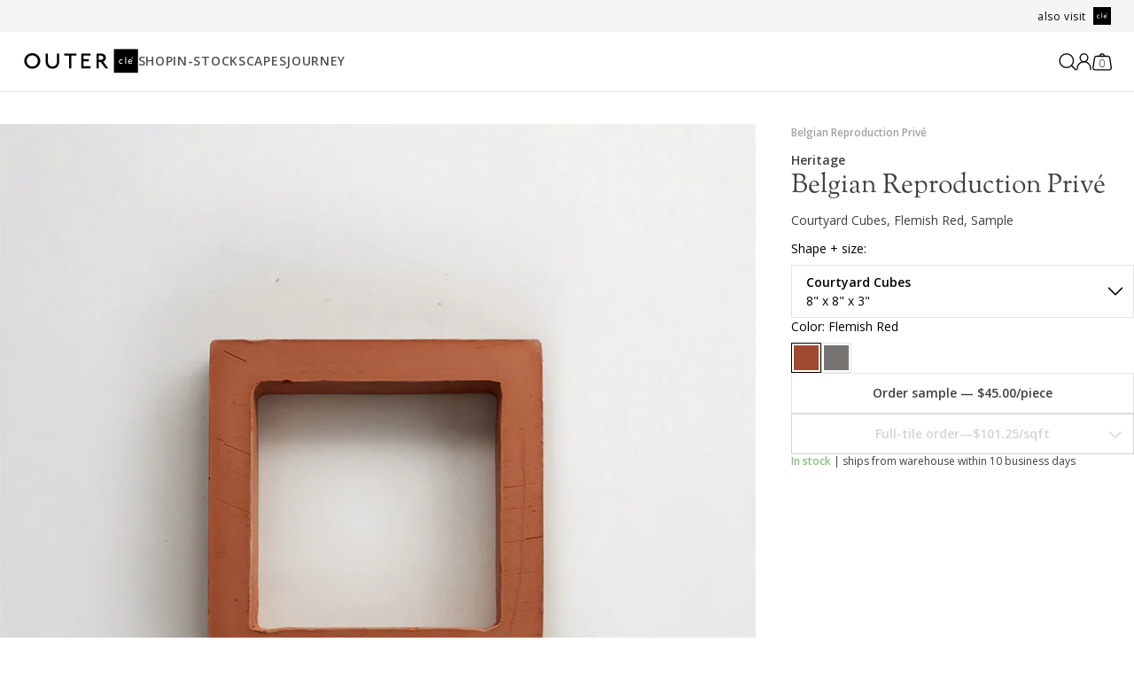

--- FILE ---
content_type: text/html; charset=utf-8
request_url: https://www.outercle.com/products/belgian-reproduction-prive-courtyard-cubes-flemish-red-sample
body_size: 56881
content:
<!doctype html>
<html lang="en" class="scroll-pt-40">
  <head>
    <!-- Google Tag Manager -->
    <script>
      (function(w,d,s,l,i){w[l]=w[l]||[];w[l].push({'gtm.start':
      new Date().getTime(),event:'gtm.js'});var f=d.getElementsByTagName(s)[0],
      j=d.createElement(s),dl=l!='dataLayer'?'&l='+l:'';j.async=true;j.src=
      'https://www.googletagmanager.com/gtm.js?id='+i+dl;f.parentNode.insertBefore(j,f);
      })(window,document,'script','dataLayer','GTM-KZST28M6');
  </script>
    <!-- End Google Tag Manager -->
    
    <meta charset="utf-8">
    <meta http-equiv="X-UA-Compatible" content="IE=edge">
    <meta name="viewport" content="width=device-width,initial-scale=1">
    <link
      rel="apple-touch-icon"
      sizes="180x180"
      href="//www.outercle.com/cdn/shop/t/4/assets/apple-touch-icon.png?v=160317374824362691041709256606">
    <link
      rel="icon"
      type="image/png"
      sizes="32x32"
      href="//www.outercle.com/cdn/shop/t/4/assets/favicon-32x32.png?v=91452339916512004151709256607">
    <link
      rel="icon"
      type="image/png"
      sizes="16x16"
      href="//www.outercle.com/cdn/shop/t/4/assets/favicon-16x16.png?v=115625202714189993771709256606">
    <link
      rel="mask-icon"
      href="//www.outercle.com/cdn/shop/t/4/assets/safari-pinned-tab.svg?v=3057926099000776221707953118"
      color="#000000">
    <link rel="manifest" href="//www.outercle.com/cdn/shop/t/4/assets/site.webmanifest?v=139931704828747766621709256608">
    <meta name="theme-color" content="#000000">
    
      <link rel="canonical" href="https://www.outercle.com/products/belgian-reproduction-prive-courtyard-cubes-flemish-red-sample">
    
    <link
      rel="preconnect"
      href="https://cdn.shopify.com"
      crossorigin><link
        rel="preconnect"
        href="https://fonts.shopifycdn.com"
        crossorigin>

<meta property="og:site_name" content="OUTERclé">
<meta property="og:url" content="https://www.outercle.com/products/belgian-reproduction-prive-courtyard-cubes-flemish-red-sample">
<meta property="og:title" content="Belgian Reproduction Privé | Courtyard Cubes | Flemish Red | Sample">
<meta property="og:type" content="product">
<meta property="og:description" content="The journey begins with OUTERclé&#39;s collection of carefully curated, expansive outdoor tiles. Transform your spaces with our unique, design-forward materials, blending unexpected luxury and innovative style."><meta property="og:image" content="http://www.outercle.com/cdn/shop/files/a1buuyafqp5qyytudnvs.jpg?v=1768987073">
  <meta property="og:image:secure_url" content="https://www.outercle.com/cdn/shop/files/a1buuyafqp5qyytudnvs.jpg?v=1768987073">
  <meta property="og:image:width" content="900">
  <meta property="og:image:height" content="900"><meta property="og:price:amount" content="45.00">
  <meta property="og:price:currency" content="USD"><meta name="twitter:card" content="summary_large_image">
<meta name="twitter:title" content="Belgian Reproduction Privé | Courtyard Cubes | Flemish Red | Sample">
<meta name="twitter:description" content="The journey begins with OUTERclé&#39;s collection of carefully curated, expansive outdoor tiles. Transform your spaces with our unique, design-forward materials, blending unexpected luxury and innovative style.">


    <title>Belgian Reproduction Privé | Courtyard Cubes | Flemish Red | Sample

        &ndash; OUTERclé</title>

    

    <!-- Vite generated scripts and styles -->
    


  <link href="//www.outercle.com/cdn/shop/t/4/assets/vite-index-8dd330c7.min.css" rel="stylesheet" type="text/css" media="all" />




  <script src="//www.outercle.com/cdn/shop/t/4/assets/vite-index-683086c2.min.js" type="module" crossorigin="anonymous"></script>
  <link rel="modulepreload" href="//www.outercle.com/cdn/shop/t/4/assets/vite-cart-52828d6a.min.js" crossorigin="anonymous">
  <link rel="modulepreload" href="//www.outercle.com/cdn/shop/t/4/assets/vite-tw-elements.es.min-3e8a2185.min.js" crossorigin="anonymous">
  <link rel="modulepreload" href="//www.outercle.com/cdn/shop/t/4/assets/vite-hs_forms-58894041.min.js" crossorigin="anonymous">
  <link rel="modulepreload" href="//www.outercle.com/cdn/shop/t/4/assets/vite-debounce-9d76b9ee.min.js" crossorigin="anonymous">



    <!-- header hook for Shopify plugins -->
    <script>window.performance && window.performance.mark && window.performance.mark('shopify.content_for_header.start');</script><meta name="robots" content="noindex,nofollow">
<meta name="google-site-verification" content="-bB-UKqwGLD_vrln5gvHt37lqkyVAB1FmkqJ6XAXm1E">
<meta name="facebook-domain-verification" content="d10of20ia70l2z62e0v0zdbyg86zi4">
<meta id="shopify-digital-wallet" name="shopify-digital-wallet" content="/82070896945/digital_wallets/dialog">
<meta name="shopify-checkout-api-token" content="618def663f1404ea4590195ff80fe797">
<link rel="alternate" type="application/json+oembed" href="https://www.outercle.com/products/belgian-reproduction-prive-courtyard-cubes-flemish-red-sample.oembed">
<script async="async" src="/checkouts/internal/preloads.js?locale=en-US"></script>
<link rel="preconnect" href="https://shop.app" crossorigin="anonymous">
<script async="async" src="https://shop.app/checkouts/internal/preloads.js?locale=en-US&shop_id=82070896945" crossorigin="anonymous"></script>
<script id="shopify-features" type="application/json">{"accessToken":"618def663f1404ea4590195ff80fe797","betas":["rich-media-storefront-analytics"],"domain":"www.outercle.com","predictiveSearch":true,"shopId":82070896945,"locale":"en"}</script>
<script>var Shopify = Shopify || {};
Shopify.shop = "terracletile.myshopify.com";
Shopify.locale = "en";
Shopify.currency = {"active":"USD","rate":"1.0"};
Shopify.country = "US";
Shopify.theme = {"name":"shopify-cle-terre\/shopify-main","id":161985691953,"schema_name":"clé TERRE","schema_version":"1.0.0","theme_store_id":null,"role":"main"};
Shopify.theme.handle = "null";
Shopify.theme.style = {"id":null,"handle":null};
Shopify.cdnHost = "www.outercle.com/cdn";
Shopify.routes = Shopify.routes || {};
Shopify.routes.root = "/";</script>
<script type="module">!function(o){(o.Shopify=o.Shopify||{}).modules=!0}(window);</script>
<script>!function(o){function n(){var o=[];function n(){o.push(Array.prototype.slice.apply(arguments))}return n.q=o,n}var t=o.Shopify=o.Shopify||{};t.loadFeatures=n(),t.autoloadFeatures=n()}(window);</script>
<script>
  window.ShopifyPay = window.ShopifyPay || {};
  window.ShopifyPay.apiHost = "shop.app\/pay";
  window.ShopifyPay.redirectState = null;
</script>
<script id="shop-js-analytics" type="application/json">{"pageType":"product"}</script>
<script defer="defer" async type="module" src="//www.outercle.com/cdn/shopifycloud/shop-js/modules/v2/client.init-shop-cart-sync_BdyHc3Nr.en.esm.js"></script>
<script defer="defer" async type="module" src="//www.outercle.com/cdn/shopifycloud/shop-js/modules/v2/chunk.common_Daul8nwZ.esm.js"></script>
<script type="module">
  await import("//www.outercle.com/cdn/shopifycloud/shop-js/modules/v2/client.init-shop-cart-sync_BdyHc3Nr.en.esm.js");
await import("//www.outercle.com/cdn/shopifycloud/shop-js/modules/v2/chunk.common_Daul8nwZ.esm.js");

  window.Shopify.SignInWithShop?.initShopCartSync?.({"fedCMEnabled":true,"windoidEnabled":true});

</script>
<script>
  window.Shopify = window.Shopify || {};
  if (!window.Shopify.featureAssets) window.Shopify.featureAssets = {};
  window.Shopify.featureAssets['shop-js'] = {"shop-cart-sync":["modules/v2/client.shop-cart-sync_QYOiDySF.en.esm.js","modules/v2/chunk.common_Daul8nwZ.esm.js"],"init-fed-cm":["modules/v2/client.init-fed-cm_DchLp9rc.en.esm.js","modules/v2/chunk.common_Daul8nwZ.esm.js"],"shop-button":["modules/v2/client.shop-button_OV7bAJc5.en.esm.js","modules/v2/chunk.common_Daul8nwZ.esm.js"],"init-windoid":["modules/v2/client.init-windoid_DwxFKQ8e.en.esm.js","modules/v2/chunk.common_Daul8nwZ.esm.js"],"shop-cash-offers":["modules/v2/client.shop-cash-offers_DWtL6Bq3.en.esm.js","modules/v2/chunk.common_Daul8nwZ.esm.js","modules/v2/chunk.modal_CQq8HTM6.esm.js"],"shop-toast-manager":["modules/v2/client.shop-toast-manager_CX9r1SjA.en.esm.js","modules/v2/chunk.common_Daul8nwZ.esm.js"],"init-shop-email-lookup-coordinator":["modules/v2/client.init-shop-email-lookup-coordinator_UhKnw74l.en.esm.js","modules/v2/chunk.common_Daul8nwZ.esm.js"],"pay-button":["modules/v2/client.pay-button_DzxNnLDY.en.esm.js","modules/v2/chunk.common_Daul8nwZ.esm.js"],"avatar":["modules/v2/client.avatar_BTnouDA3.en.esm.js"],"init-shop-cart-sync":["modules/v2/client.init-shop-cart-sync_BdyHc3Nr.en.esm.js","modules/v2/chunk.common_Daul8nwZ.esm.js"],"shop-login-button":["modules/v2/client.shop-login-button_D8B466_1.en.esm.js","modules/v2/chunk.common_Daul8nwZ.esm.js","modules/v2/chunk.modal_CQq8HTM6.esm.js"],"init-customer-accounts-sign-up":["modules/v2/client.init-customer-accounts-sign-up_C8fpPm4i.en.esm.js","modules/v2/client.shop-login-button_D8B466_1.en.esm.js","modules/v2/chunk.common_Daul8nwZ.esm.js","modules/v2/chunk.modal_CQq8HTM6.esm.js"],"init-shop-for-new-customer-accounts":["modules/v2/client.init-shop-for-new-customer-accounts_CVTO0Ztu.en.esm.js","modules/v2/client.shop-login-button_D8B466_1.en.esm.js","modules/v2/chunk.common_Daul8nwZ.esm.js","modules/v2/chunk.modal_CQq8HTM6.esm.js"],"init-customer-accounts":["modules/v2/client.init-customer-accounts_dRgKMfrE.en.esm.js","modules/v2/client.shop-login-button_D8B466_1.en.esm.js","modules/v2/chunk.common_Daul8nwZ.esm.js","modules/v2/chunk.modal_CQq8HTM6.esm.js"],"shop-follow-button":["modules/v2/client.shop-follow-button_CkZpjEct.en.esm.js","modules/v2/chunk.common_Daul8nwZ.esm.js","modules/v2/chunk.modal_CQq8HTM6.esm.js"],"lead-capture":["modules/v2/client.lead-capture_BntHBhfp.en.esm.js","modules/v2/chunk.common_Daul8nwZ.esm.js","modules/v2/chunk.modal_CQq8HTM6.esm.js"],"checkout-modal":["modules/v2/client.checkout-modal_CfxcYbTm.en.esm.js","modules/v2/chunk.common_Daul8nwZ.esm.js","modules/v2/chunk.modal_CQq8HTM6.esm.js"],"shop-login":["modules/v2/client.shop-login_Da4GZ2H6.en.esm.js","modules/v2/chunk.common_Daul8nwZ.esm.js","modules/v2/chunk.modal_CQq8HTM6.esm.js"],"payment-terms":["modules/v2/client.payment-terms_MV4M3zvL.en.esm.js","modules/v2/chunk.common_Daul8nwZ.esm.js","modules/v2/chunk.modal_CQq8HTM6.esm.js"]};
</script>
<script>(function() {
  var isLoaded = false;
  function asyncLoad() {
    if (isLoaded) return;
    isLoaded = true;
    var urls = ["https:\/\/admin.revenuehunt.com\/embed.js?shop=terracletile.myshopify.com","\/\/backinstock.useamp.com\/widget\/86855_1767160348.js?category=bis\u0026v=6\u0026shop=terracletile.myshopify.com"];
    for (var i = 0; i < urls.length; i++) {
      var s = document.createElement('script');
      s.type = 'text/javascript';
      s.async = true;
      s.src = urls[i];
      var x = document.getElementsByTagName('script')[0];
      x.parentNode.insertBefore(s, x);
    }
  };
  if(window.attachEvent) {
    window.attachEvent('onload', asyncLoad);
  } else {
    window.addEventListener('load', asyncLoad, false);
  }
})();</script>
<script id="__st">var __st={"a":82070896945,"offset":-28800,"reqid":"b594ae27-1296-4f42-b162-8af9eb93fb0e-1769003616","pageurl":"www.outercle.com\/products\/belgian-reproduction-prive-courtyard-cubes-flemish-red-sample","u":"3eee89fb8654","p":"product","rtyp":"product","rid":9247297798449};</script>
<script>window.ShopifyPaypalV4VisibilityTracking = true;</script>
<script id="captcha-bootstrap">!function(){'use strict';const t='contact',e='account',n='new_comment',o=[[t,t],['blogs',n],['comments',n],[t,'customer']],c=[[e,'customer_login'],[e,'guest_login'],[e,'recover_customer_password'],[e,'create_customer']],r=t=>t.map((([t,e])=>`form[action*='/${t}']:not([data-nocaptcha='true']) input[name='form_type'][value='${e}']`)).join(','),a=t=>()=>t?[...document.querySelectorAll(t)].map((t=>t.form)):[];function s(){const t=[...o],e=r(t);return a(e)}const i='password',u='form_key',d=['recaptcha-v3-token','g-recaptcha-response','h-captcha-response',i],f=()=>{try{return window.sessionStorage}catch{return}},m='__shopify_v',_=t=>t.elements[u];function p(t,e,n=!1){try{const o=window.sessionStorage,c=JSON.parse(o.getItem(e)),{data:r}=function(t){const{data:e,action:n}=t;return t[m]||n?{data:e,action:n}:{data:t,action:n}}(c);for(const[e,n]of Object.entries(r))t.elements[e]&&(t.elements[e].value=n);n&&o.removeItem(e)}catch(o){console.error('form repopulation failed',{error:o})}}const l='form_type',E='cptcha';function T(t){t.dataset[E]=!0}const w=window,h=w.document,L='Shopify',v='ce_forms',y='captcha';let A=!1;((t,e)=>{const n=(g='f06e6c50-85a8-45c8-87d0-21a2b65856fe',I='https://cdn.shopify.com/shopifycloud/storefront-forms-hcaptcha/ce_storefront_forms_captcha_hcaptcha.v1.5.2.iife.js',D={infoText:'Protected by hCaptcha',privacyText:'Privacy',termsText:'Terms'},(t,e,n)=>{const o=w[L][v],c=o.bindForm;if(c)return c(t,g,e,D).then(n);var r;o.q.push([[t,g,e,D],n]),r=I,A||(h.body.append(Object.assign(h.createElement('script'),{id:'captcha-provider',async:!0,src:r})),A=!0)});var g,I,D;w[L]=w[L]||{},w[L][v]=w[L][v]||{},w[L][v].q=[],w[L][y]=w[L][y]||{},w[L][y].protect=function(t,e){n(t,void 0,e),T(t)},Object.freeze(w[L][y]),function(t,e,n,w,h,L){const[v,y,A,g]=function(t,e,n){const i=e?o:[],u=t?c:[],d=[...i,...u],f=r(d),m=r(i),_=r(d.filter((([t,e])=>n.includes(e))));return[a(f),a(m),a(_),s()]}(w,h,L),I=t=>{const e=t.target;return e instanceof HTMLFormElement?e:e&&e.form},D=t=>v().includes(t);t.addEventListener('submit',(t=>{const e=I(t);if(!e)return;const n=D(e)&&!e.dataset.hcaptchaBound&&!e.dataset.recaptchaBound,o=_(e),c=g().includes(e)&&(!o||!o.value);(n||c)&&t.preventDefault(),c&&!n&&(function(t){try{if(!f())return;!function(t){const e=f();if(!e)return;const n=_(t);if(!n)return;const o=n.value;o&&e.removeItem(o)}(t);const e=Array.from(Array(32),(()=>Math.random().toString(36)[2])).join('');!function(t,e){_(t)||t.append(Object.assign(document.createElement('input'),{type:'hidden',name:u})),t.elements[u].value=e}(t,e),function(t,e){const n=f();if(!n)return;const o=[...t.querySelectorAll(`input[type='${i}']`)].map((({name:t})=>t)),c=[...d,...o],r={};for(const[a,s]of new FormData(t).entries())c.includes(a)||(r[a]=s);n.setItem(e,JSON.stringify({[m]:1,action:t.action,data:r}))}(t,e)}catch(e){console.error('failed to persist form',e)}}(e),e.submit())}));const S=(t,e)=>{t&&!t.dataset[E]&&(n(t,e.some((e=>e===t))),T(t))};for(const o of['focusin','change'])t.addEventListener(o,(t=>{const e=I(t);D(e)&&S(e,y())}));const B=e.get('form_key'),M=e.get(l),P=B&&M;t.addEventListener('DOMContentLoaded',(()=>{const t=y();if(P)for(const e of t)e.elements[l].value===M&&p(e,B);[...new Set([...A(),...v().filter((t=>'true'===t.dataset.shopifyCaptcha))])].forEach((e=>S(e,t)))}))}(h,new URLSearchParams(w.location.search),n,t,e,['guest_login'])})(!0,!1)}();</script>
<script integrity="sha256-4kQ18oKyAcykRKYeNunJcIwy7WH5gtpwJnB7kiuLZ1E=" data-source-attribution="shopify.loadfeatures" defer="defer" src="//www.outercle.com/cdn/shopifycloud/storefront/assets/storefront/load_feature-a0a9edcb.js" crossorigin="anonymous"></script>
<script crossorigin="anonymous" defer="defer" src="//www.outercle.com/cdn/shopifycloud/storefront/assets/shopify_pay/storefront-65b4c6d7.js?v=20250812"></script>
<script data-source-attribution="shopify.dynamic_checkout.dynamic.init">var Shopify=Shopify||{};Shopify.PaymentButton=Shopify.PaymentButton||{isStorefrontPortableWallets:!0,init:function(){window.Shopify.PaymentButton.init=function(){};var t=document.createElement("script");t.src="https://www.outercle.com/cdn/shopifycloud/portable-wallets/latest/portable-wallets.en.js",t.type="module",document.head.appendChild(t)}};
</script>
<script data-source-attribution="shopify.dynamic_checkout.buyer_consent">
  function portableWalletsHideBuyerConsent(e){var t=document.getElementById("shopify-buyer-consent"),n=document.getElementById("shopify-subscription-policy-button");t&&n&&(t.classList.add("hidden"),t.setAttribute("aria-hidden","true"),n.removeEventListener("click",e))}function portableWalletsShowBuyerConsent(e){var t=document.getElementById("shopify-buyer-consent"),n=document.getElementById("shopify-subscription-policy-button");t&&n&&(t.classList.remove("hidden"),t.removeAttribute("aria-hidden"),n.addEventListener("click",e))}window.Shopify?.PaymentButton&&(window.Shopify.PaymentButton.hideBuyerConsent=portableWalletsHideBuyerConsent,window.Shopify.PaymentButton.showBuyerConsent=portableWalletsShowBuyerConsent);
</script>
<script data-source-attribution="shopify.dynamic_checkout.cart.bootstrap">document.addEventListener("DOMContentLoaded",(function(){function t(){return document.querySelector("shopify-accelerated-checkout-cart, shopify-accelerated-checkout")}if(t())Shopify.PaymentButton.init();else{new MutationObserver((function(e,n){t()&&(Shopify.PaymentButton.init(),n.disconnect())})).observe(document.body,{childList:!0,subtree:!0})}}));
</script>
<link id="shopify-accelerated-checkout-styles" rel="stylesheet" media="screen" href="https://www.outercle.com/cdn/shopifycloud/portable-wallets/latest/accelerated-checkout-backwards-compat.css" crossorigin="anonymous">
<style id="shopify-accelerated-checkout-cart">
        #shopify-buyer-consent {
  margin-top: 1em;
  display: inline-block;
  width: 100%;
}

#shopify-buyer-consent.hidden {
  display: none;
}

#shopify-subscription-policy-button {
  background: none;
  border: none;
  padding: 0;
  text-decoration: underline;
  font-size: inherit;
  cursor: pointer;
}

#shopify-subscription-policy-button::before {
  box-shadow: none;
}

      </style>

<script>window.performance && window.performance.mark && window.performance.mark('shopify.content_for_header.end');</script>
  

<!-- BEGIN app block: shopify://apps/pagefly-page-builder/blocks/app-embed/83e179f7-59a0-4589-8c66-c0dddf959200 -->

<!-- BEGIN app snippet: pagefly-cro-ab-testing-main -->







<script>
  ;(function () {
    const url = new URL(window.location)
    const viewParam = url.searchParams.get('view')
    if (viewParam && viewParam.includes('variant-pf-')) {
      url.searchParams.set('pf_v', viewParam)
      url.searchParams.delete('view')
      window.history.replaceState({}, '', url)
    }
  })()
</script>



<script type='module'>
  
  window.PAGEFLY_CRO = window.PAGEFLY_CRO || {}

  window.PAGEFLY_CRO['data_debug'] = {
    original_template_suffix: "all_products",
    allow_ab_test: false,
    ab_test_start_time: 0,
    ab_test_end_time: 0,
    today_date_time: 1769003616000,
  }
  window.PAGEFLY_CRO['GA4'] = { enabled: true}
</script>

<!-- END app snippet -->








  <script src='https://cdn.shopify.com/extensions/019bb4f9-aed6-78a3-be91-e9d44663e6bf/pagefly-page-builder-215/assets/pagefly-helper.js' defer='defer'></script>

  <script src='https://cdn.shopify.com/extensions/019bb4f9-aed6-78a3-be91-e9d44663e6bf/pagefly-page-builder-215/assets/pagefly-general-helper.js' defer='defer'></script>

  <script src='https://cdn.shopify.com/extensions/019bb4f9-aed6-78a3-be91-e9d44663e6bf/pagefly-page-builder-215/assets/pagefly-snap-slider.js' defer='defer'></script>

  <script src='https://cdn.shopify.com/extensions/019bb4f9-aed6-78a3-be91-e9d44663e6bf/pagefly-page-builder-215/assets/pagefly-slideshow-v3.js' defer='defer'></script>

  <script src='https://cdn.shopify.com/extensions/019bb4f9-aed6-78a3-be91-e9d44663e6bf/pagefly-page-builder-215/assets/pagefly-slideshow-v4.js' defer='defer'></script>

  <script src='https://cdn.shopify.com/extensions/019bb4f9-aed6-78a3-be91-e9d44663e6bf/pagefly-page-builder-215/assets/pagefly-glider.js' defer='defer'></script>

  <script src='https://cdn.shopify.com/extensions/019bb4f9-aed6-78a3-be91-e9d44663e6bf/pagefly-page-builder-215/assets/pagefly-slideshow-v1-v2.js' defer='defer'></script>

  <script src='https://cdn.shopify.com/extensions/019bb4f9-aed6-78a3-be91-e9d44663e6bf/pagefly-page-builder-215/assets/pagefly-product-media.js' defer='defer'></script>

  <script src='https://cdn.shopify.com/extensions/019bb4f9-aed6-78a3-be91-e9d44663e6bf/pagefly-page-builder-215/assets/pagefly-product.js' defer='defer'></script>


<script id='pagefly-helper-data' type='application/json'>
  {
    "page_optimization": {
      "assets_prefetching": false
    },
    "elements_asset_mapper": {
      "Accordion": "https://cdn.shopify.com/extensions/019bb4f9-aed6-78a3-be91-e9d44663e6bf/pagefly-page-builder-215/assets/pagefly-accordion.js",
      "Accordion3": "https://cdn.shopify.com/extensions/019bb4f9-aed6-78a3-be91-e9d44663e6bf/pagefly-page-builder-215/assets/pagefly-accordion3.js",
      "CountDown": "https://cdn.shopify.com/extensions/019bb4f9-aed6-78a3-be91-e9d44663e6bf/pagefly-page-builder-215/assets/pagefly-countdown.js",
      "GMap1": "https://cdn.shopify.com/extensions/019bb4f9-aed6-78a3-be91-e9d44663e6bf/pagefly-page-builder-215/assets/pagefly-gmap.js",
      "GMap2": "https://cdn.shopify.com/extensions/019bb4f9-aed6-78a3-be91-e9d44663e6bf/pagefly-page-builder-215/assets/pagefly-gmap.js",
      "GMapBasicV2": "https://cdn.shopify.com/extensions/019bb4f9-aed6-78a3-be91-e9d44663e6bf/pagefly-page-builder-215/assets/pagefly-gmap.js",
      "GMapAdvancedV2": "https://cdn.shopify.com/extensions/019bb4f9-aed6-78a3-be91-e9d44663e6bf/pagefly-page-builder-215/assets/pagefly-gmap.js",
      "HTML.Video": "https://cdn.shopify.com/extensions/019bb4f9-aed6-78a3-be91-e9d44663e6bf/pagefly-page-builder-215/assets/pagefly-htmlvideo.js",
      "HTML.Video2": "https://cdn.shopify.com/extensions/019bb4f9-aed6-78a3-be91-e9d44663e6bf/pagefly-page-builder-215/assets/pagefly-htmlvideo2.js",
      "HTML.Video3": "https://cdn.shopify.com/extensions/019bb4f9-aed6-78a3-be91-e9d44663e6bf/pagefly-page-builder-215/assets/pagefly-htmlvideo2.js",
      "BackgroundVideo": "https://cdn.shopify.com/extensions/019bb4f9-aed6-78a3-be91-e9d44663e6bf/pagefly-page-builder-215/assets/pagefly-htmlvideo2.js",
      "Instagram": "https://cdn.shopify.com/extensions/019bb4f9-aed6-78a3-be91-e9d44663e6bf/pagefly-page-builder-215/assets/pagefly-instagram.js",
      "Instagram2": "https://cdn.shopify.com/extensions/019bb4f9-aed6-78a3-be91-e9d44663e6bf/pagefly-page-builder-215/assets/pagefly-instagram.js",
      "Insta3": "https://cdn.shopify.com/extensions/019bb4f9-aed6-78a3-be91-e9d44663e6bf/pagefly-page-builder-215/assets/pagefly-instagram3.js",
      "Tabs": "https://cdn.shopify.com/extensions/019bb4f9-aed6-78a3-be91-e9d44663e6bf/pagefly-page-builder-215/assets/pagefly-tab.js",
      "Tabs3": "https://cdn.shopify.com/extensions/019bb4f9-aed6-78a3-be91-e9d44663e6bf/pagefly-page-builder-215/assets/pagefly-tab3.js",
      "ProductBox": "https://cdn.shopify.com/extensions/019bb4f9-aed6-78a3-be91-e9d44663e6bf/pagefly-page-builder-215/assets/pagefly-cart.js",
      "FBPageBox2": "https://cdn.shopify.com/extensions/019bb4f9-aed6-78a3-be91-e9d44663e6bf/pagefly-page-builder-215/assets/pagefly-facebook.js",
      "FBLikeButton2": "https://cdn.shopify.com/extensions/019bb4f9-aed6-78a3-be91-e9d44663e6bf/pagefly-page-builder-215/assets/pagefly-facebook.js",
      "TwitterFeed2": "https://cdn.shopify.com/extensions/019bb4f9-aed6-78a3-be91-e9d44663e6bf/pagefly-page-builder-215/assets/pagefly-twitter.js",
      "Paragraph4": "https://cdn.shopify.com/extensions/019bb4f9-aed6-78a3-be91-e9d44663e6bf/pagefly-page-builder-215/assets/pagefly-paragraph4.js",

      "AliReviews": "https://cdn.shopify.com/extensions/019bb4f9-aed6-78a3-be91-e9d44663e6bf/pagefly-page-builder-215/assets/pagefly-3rd-elements.js",
      "BackInStock": "https://cdn.shopify.com/extensions/019bb4f9-aed6-78a3-be91-e9d44663e6bf/pagefly-page-builder-215/assets/pagefly-3rd-elements.js",
      "GloboBackInStock": "https://cdn.shopify.com/extensions/019bb4f9-aed6-78a3-be91-e9d44663e6bf/pagefly-page-builder-215/assets/pagefly-3rd-elements.js",
      "GrowaveWishlist": "https://cdn.shopify.com/extensions/019bb4f9-aed6-78a3-be91-e9d44663e6bf/pagefly-page-builder-215/assets/pagefly-3rd-elements.js",
      "InfiniteOptionsShopPad": "https://cdn.shopify.com/extensions/019bb4f9-aed6-78a3-be91-e9d44663e6bf/pagefly-page-builder-215/assets/pagefly-3rd-elements.js",
      "InkybayProductPersonalizer": "https://cdn.shopify.com/extensions/019bb4f9-aed6-78a3-be91-e9d44663e6bf/pagefly-page-builder-215/assets/pagefly-3rd-elements.js",
      "LimeSpot": "https://cdn.shopify.com/extensions/019bb4f9-aed6-78a3-be91-e9d44663e6bf/pagefly-page-builder-215/assets/pagefly-3rd-elements.js",
      "Loox": "https://cdn.shopify.com/extensions/019bb4f9-aed6-78a3-be91-e9d44663e6bf/pagefly-page-builder-215/assets/pagefly-3rd-elements.js",
      "Opinew": "https://cdn.shopify.com/extensions/019bb4f9-aed6-78a3-be91-e9d44663e6bf/pagefly-page-builder-215/assets/pagefly-3rd-elements.js",
      "Powr": "https://cdn.shopify.com/extensions/019bb4f9-aed6-78a3-be91-e9d44663e6bf/pagefly-page-builder-215/assets/pagefly-3rd-elements.js",
      "ProductReviews": "https://cdn.shopify.com/extensions/019bb4f9-aed6-78a3-be91-e9d44663e6bf/pagefly-page-builder-215/assets/pagefly-3rd-elements.js",
      "PushOwl": "https://cdn.shopify.com/extensions/019bb4f9-aed6-78a3-be91-e9d44663e6bf/pagefly-page-builder-215/assets/pagefly-3rd-elements.js",
      "ReCharge": "https://cdn.shopify.com/extensions/019bb4f9-aed6-78a3-be91-e9d44663e6bf/pagefly-page-builder-215/assets/pagefly-3rd-elements.js",
      "Rivyo": "https://cdn.shopify.com/extensions/019bb4f9-aed6-78a3-be91-e9d44663e6bf/pagefly-page-builder-215/assets/pagefly-3rd-elements.js",
      "TrackingMore": "https://cdn.shopify.com/extensions/019bb4f9-aed6-78a3-be91-e9d44663e6bf/pagefly-page-builder-215/assets/pagefly-3rd-elements.js",
      "Vitals": "https://cdn.shopify.com/extensions/019bb4f9-aed6-78a3-be91-e9d44663e6bf/pagefly-page-builder-215/assets/pagefly-3rd-elements.js",
      "Wiser": "https://cdn.shopify.com/extensions/019bb4f9-aed6-78a3-be91-e9d44663e6bf/pagefly-page-builder-215/assets/pagefly-3rd-elements.js"
    },
    "custom_elements_mapper": {
      "pf-click-action-element": "https://cdn.shopify.com/extensions/019bb4f9-aed6-78a3-be91-e9d44663e6bf/pagefly-page-builder-215/assets/pagefly-click-action-element.js",
      "pf-dialog-element": "https://cdn.shopify.com/extensions/019bb4f9-aed6-78a3-be91-e9d44663e6bf/pagefly-page-builder-215/assets/pagefly-dialog-element.js"
    }
  }
</script>


<!-- END app block --><script src="https://cdn.shopify.com/extensions/8d2c31d3-a828-4daf-820f-80b7f8e01c39/nova-eu-cookie-bar-gdpr-4/assets/nova-cookie-app-embed.js" type="text/javascript" defer="defer"></script>
<link href="https://cdn.shopify.com/extensions/8d2c31d3-a828-4daf-820f-80b7f8e01c39/nova-eu-cookie-bar-gdpr-4/assets/nova-cookie.css" rel="stylesheet" type="text/css" media="all">
<link href="https://monorail-edge.shopifysvc.com" rel="dns-prefetch">
<script>(function(){if ("sendBeacon" in navigator && "performance" in window) {try {var session_token_from_headers = performance.getEntriesByType('navigation')[0].serverTiming.find(x => x.name == '_s').description;} catch {var session_token_from_headers = undefined;}var session_cookie_matches = document.cookie.match(/_shopify_s=([^;]*)/);var session_token_from_cookie = session_cookie_matches && session_cookie_matches.length === 2 ? session_cookie_matches[1] : "";var session_token = session_token_from_headers || session_token_from_cookie || "";function handle_abandonment_event(e) {var entries = performance.getEntries().filter(function(entry) {return /monorail-edge.shopifysvc.com/.test(entry.name);});if (!window.abandonment_tracked && entries.length === 0) {window.abandonment_tracked = true;var currentMs = Date.now();var navigation_start = performance.timing.navigationStart;var payload = {shop_id: 82070896945,url: window.location.href,navigation_start,duration: currentMs - navigation_start,session_token,page_type: "product"};window.navigator.sendBeacon("https://monorail-edge.shopifysvc.com/v1/produce", JSON.stringify({schema_id: "online_store_buyer_site_abandonment/1.1",payload: payload,metadata: {event_created_at_ms: currentMs,event_sent_at_ms: currentMs}}));}}window.addEventListener('pagehide', handle_abandonment_event);}}());</script>
<script id="web-pixels-manager-setup">(function e(e,d,r,n,o){if(void 0===o&&(o={}),!Boolean(null===(a=null===(i=window.Shopify)||void 0===i?void 0:i.analytics)||void 0===a?void 0:a.replayQueue)){var i,a;window.Shopify=window.Shopify||{};var t=window.Shopify;t.analytics=t.analytics||{};var s=t.analytics;s.replayQueue=[],s.publish=function(e,d,r){return s.replayQueue.push([e,d,r]),!0};try{self.performance.mark("wpm:start")}catch(e){}var l=function(){var e={modern:/Edge?\/(1{2}[4-9]|1[2-9]\d|[2-9]\d{2}|\d{4,})\.\d+(\.\d+|)|Firefox\/(1{2}[4-9]|1[2-9]\d|[2-9]\d{2}|\d{4,})\.\d+(\.\d+|)|Chrom(ium|e)\/(9{2}|\d{3,})\.\d+(\.\d+|)|(Maci|X1{2}).+ Version\/(15\.\d+|(1[6-9]|[2-9]\d|\d{3,})\.\d+)([,.]\d+|)( \(\w+\)|)( Mobile\/\w+|) Safari\/|Chrome.+OPR\/(9{2}|\d{3,})\.\d+\.\d+|(CPU[ +]OS|iPhone[ +]OS|CPU[ +]iPhone|CPU IPhone OS|CPU iPad OS)[ +]+(15[._]\d+|(1[6-9]|[2-9]\d|\d{3,})[._]\d+)([._]\d+|)|Android:?[ /-](13[3-9]|1[4-9]\d|[2-9]\d{2}|\d{4,})(\.\d+|)(\.\d+|)|Android.+Firefox\/(13[5-9]|1[4-9]\d|[2-9]\d{2}|\d{4,})\.\d+(\.\d+|)|Android.+Chrom(ium|e)\/(13[3-9]|1[4-9]\d|[2-9]\d{2}|\d{4,})\.\d+(\.\d+|)|SamsungBrowser\/([2-9]\d|\d{3,})\.\d+/,legacy:/Edge?\/(1[6-9]|[2-9]\d|\d{3,})\.\d+(\.\d+|)|Firefox\/(5[4-9]|[6-9]\d|\d{3,})\.\d+(\.\d+|)|Chrom(ium|e)\/(5[1-9]|[6-9]\d|\d{3,})\.\d+(\.\d+|)([\d.]+$|.*Safari\/(?![\d.]+ Edge\/[\d.]+$))|(Maci|X1{2}).+ Version\/(10\.\d+|(1[1-9]|[2-9]\d|\d{3,})\.\d+)([,.]\d+|)( \(\w+\)|)( Mobile\/\w+|) Safari\/|Chrome.+OPR\/(3[89]|[4-9]\d|\d{3,})\.\d+\.\d+|(CPU[ +]OS|iPhone[ +]OS|CPU[ +]iPhone|CPU IPhone OS|CPU iPad OS)[ +]+(10[._]\d+|(1[1-9]|[2-9]\d|\d{3,})[._]\d+)([._]\d+|)|Android:?[ /-](13[3-9]|1[4-9]\d|[2-9]\d{2}|\d{4,})(\.\d+|)(\.\d+|)|Mobile Safari.+OPR\/([89]\d|\d{3,})\.\d+\.\d+|Android.+Firefox\/(13[5-9]|1[4-9]\d|[2-9]\d{2}|\d{4,})\.\d+(\.\d+|)|Android.+Chrom(ium|e)\/(13[3-9]|1[4-9]\d|[2-9]\d{2}|\d{4,})\.\d+(\.\d+|)|Android.+(UC? ?Browser|UCWEB|U3)[ /]?(15\.([5-9]|\d{2,})|(1[6-9]|[2-9]\d|\d{3,})\.\d+)\.\d+|SamsungBrowser\/(5\.\d+|([6-9]|\d{2,})\.\d+)|Android.+MQ{2}Browser\/(14(\.(9|\d{2,})|)|(1[5-9]|[2-9]\d|\d{3,})(\.\d+|))(\.\d+|)|K[Aa][Ii]OS\/(3\.\d+|([4-9]|\d{2,})\.\d+)(\.\d+|)/},d=e.modern,r=e.legacy,n=navigator.userAgent;return n.match(d)?"modern":n.match(r)?"legacy":"unknown"}(),u="modern"===l?"modern":"legacy",c=(null!=n?n:{modern:"",legacy:""})[u],f=function(e){return[e.baseUrl,"/wpm","/b",e.hashVersion,"modern"===e.buildTarget?"m":"l",".js"].join("")}({baseUrl:d,hashVersion:r,buildTarget:u}),m=function(e){var d=e.version,r=e.bundleTarget,n=e.surface,o=e.pageUrl,i=e.monorailEndpoint;return{emit:function(e){var a=e.status,t=e.errorMsg,s=(new Date).getTime(),l=JSON.stringify({metadata:{event_sent_at_ms:s},events:[{schema_id:"web_pixels_manager_load/3.1",payload:{version:d,bundle_target:r,page_url:o,status:a,surface:n,error_msg:t},metadata:{event_created_at_ms:s}}]});if(!i)return console&&console.warn&&console.warn("[Web Pixels Manager] No Monorail endpoint provided, skipping logging."),!1;try{return self.navigator.sendBeacon.bind(self.navigator)(i,l)}catch(e){}var u=new XMLHttpRequest;try{return u.open("POST",i,!0),u.setRequestHeader("Content-Type","text/plain"),u.send(l),!0}catch(e){return console&&console.warn&&console.warn("[Web Pixels Manager] Got an unhandled error while logging to Monorail."),!1}}}}({version:r,bundleTarget:l,surface:e.surface,pageUrl:self.location.href,monorailEndpoint:e.monorailEndpoint});try{o.browserTarget=l,function(e){var d=e.src,r=e.async,n=void 0===r||r,o=e.onload,i=e.onerror,a=e.sri,t=e.scriptDataAttributes,s=void 0===t?{}:t,l=document.createElement("script"),u=document.querySelector("head"),c=document.querySelector("body");if(l.async=n,l.src=d,a&&(l.integrity=a,l.crossOrigin="anonymous"),s)for(var f in s)if(Object.prototype.hasOwnProperty.call(s,f))try{l.dataset[f]=s[f]}catch(e){}if(o&&l.addEventListener("load",o),i&&l.addEventListener("error",i),u)u.appendChild(l);else{if(!c)throw new Error("Did not find a head or body element to append the script");c.appendChild(l)}}({src:f,async:!0,onload:function(){if(!function(){var e,d;return Boolean(null===(d=null===(e=window.Shopify)||void 0===e?void 0:e.analytics)||void 0===d?void 0:d.initialized)}()){var d=window.webPixelsManager.init(e)||void 0;if(d){var r=window.Shopify.analytics;r.replayQueue.forEach((function(e){var r=e[0],n=e[1],o=e[2];d.publishCustomEvent(r,n,o)})),r.replayQueue=[],r.publish=d.publishCustomEvent,r.visitor=d.visitor,r.initialized=!0}}},onerror:function(){return m.emit({status:"failed",errorMsg:"".concat(f," has failed to load")})},sri:function(e){var d=/^sha384-[A-Za-z0-9+/=]+$/;return"string"==typeof e&&d.test(e)}(c)?c:"",scriptDataAttributes:o}),m.emit({status:"loading"})}catch(e){m.emit({status:"failed",errorMsg:(null==e?void 0:e.message)||"Unknown error"})}}})({shopId: 82070896945,storefrontBaseUrl: "https://www.outercle.com",extensionsBaseUrl: "https://extensions.shopifycdn.com/cdn/shopifycloud/web-pixels-manager",monorailEndpoint: "https://monorail-edge.shopifysvc.com/unstable/produce_batch",surface: "storefront-renderer",enabledBetaFlags: ["2dca8a86"],webPixelsConfigList: [{"id":"1959493937","configuration":"{\"focusDuration\":\"3\"}","eventPayloadVersion":"v1","runtimeContext":"STRICT","scriptVersion":"5267644d2647fc677b620ee257b1625c","type":"APP","apiClientId":1743893,"privacyPurposes":["ANALYTICS","SALE_OF_DATA"],"dataSharingAdjustments":{"protectedCustomerApprovalScopes":["read_customer_personal_data"]}},{"id":"1328382257","configuration":"{\"tagID\":\"2613000959899\"}","eventPayloadVersion":"v1","runtimeContext":"STRICT","scriptVersion":"18031546ee651571ed29edbe71a3550b","type":"APP","apiClientId":3009811,"privacyPurposes":["ANALYTICS","MARKETING","SALE_OF_DATA"],"dataSharingAdjustments":{"protectedCustomerApprovalScopes":["read_customer_address","read_customer_email","read_customer_name","read_customer_personal_data","read_customer_phone"]}},{"id":"844202289","configuration":"{\"config\":\"{\\\"google_tag_ids\\\":[\\\"G-N1WR06QQ36\\\",\\\"AW-16579100530\\\"],\\\"target_country\\\":\\\"US\\\",\\\"gtag_events\\\":[{\\\"type\\\":\\\"search\\\",\\\"action_label\\\":[\\\"G-N1WR06QQ36\\\",\\\"AW-16579100530\\\/3KDZCOfjr78ZEPL-w-E9\\\"]},{\\\"type\\\":\\\"begin_checkout\\\",\\\"action_label\\\":[\\\"G-N1WR06QQ36\\\",\\\"AW-16579100530\\\/IcODCOblr78ZEPL-w-E9\\\"]},{\\\"type\\\":\\\"view_item\\\",\\\"action_label\\\":[\\\"G-N1WR06QQ36\\\",\\\"AW-16579100530\\\/z0BiCOTjr78ZEPL-w-E9\\\"]},{\\\"type\\\":\\\"purchase\\\",\\\"action_label\\\":[\\\"G-N1WR06QQ36\\\",\\\"AW-16579100530\\\/RTR5CN7jr78ZEPL-w-E9\\\"]},{\\\"type\\\":\\\"page_view\\\",\\\"action_label\\\":[\\\"G-N1WR06QQ36\\\",\\\"AW-16579100530\\\/MKQiCOHjr78ZEPL-w-E9\\\"]},{\\\"type\\\":\\\"add_payment_info\\\",\\\"action_label\\\":[\\\"G-N1WR06QQ36\\\",\\\"AW-16579100530\\\/WKUdCOnlr78ZEPL-w-E9\\\"]},{\\\"type\\\":\\\"add_to_cart\\\",\\\"action_label\\\":[\\\"G-N1WR06QQ36\\\",\\\"AW-16579100530\\\/MentCOrjr78ZEPL-w-E9\\\"]}],\\\"enable_monitoring_mode\\\":false}\"}","eventPayloadVersion":"v1","runtimeContext":"OPEN","scriptVersion":"b2a88bafab3e21179ed38636efcd8a93","type":"APP","apiClientId":1780363,"privacyPurposes":[],"dataSharingAdjustments":{"protectedCustomerApprovalScopes":["read_customer_address","read_customer_email","read_customer_name","read_customer_personal_data","read_customer_phone"]}},{"id":"640352561","configuration":"{\"pixel_id\":\"2263221900686422\",\"pixel_type\":\"facebook_pixel\",\"metaapp_system_user_token\":\"-\"}","eventPayloadVersion":"v1","runtimeContext":"OPEN","scriptVersion":"ca16bc87fe92b6042fbaa3acc2fbdaa6","type":"APP","apiClientId":2329312,"privacyPurposes":["ANALYTICS","MARKETING","SALE_OF_DATA"],"dataSharingAdjustments":{"protectedCustomerApprovalScopes":["read_customer_address","read_customer_email","read_customer_name","read_customer_personal_data","read_customer_phone"]}},{"id":"shopify-app-pixel","configuration":"{}","eventPayloadVersion":"v1","runtimeContext":"STRICT","scriptVersion":"0450","apiClientId":"shopify-pixel","type":"APP","privacyPurposes":["ANALYTICS","MARKETING"]},{"id":"shopify-custom-pixel","eventPayloadVersion":"v1","runtimeContext":"LAX","scriptVersion":"0450","apiClientId":"shopify-pixel","type":"CUSTOM","privacyPurposes":["ANALYTICS","MARKETING"]}],isMerchantRequest: false,initData: {"shop":{"name":"OUTERclé","paymentSettings":{"currencyCode":"USD"},"myshopifyDomain":"terracletile.myshopify.com","countryCode":"US","storefrontUrl":"https:\/\/www.outercle.com"},"customer":null,"cart":null,"checkout":null,"productVariants":[{"price":{"amount":45.0,"currencyCode":"USD"},"product":{"title":"Belgian Reproduction Privé | Courtyard Cubes | Flemish Red | Sample","vendor":"OUTERclé","id":"9247297798449","untranslatedTitle":"Belgian Reproduction Privé | Courtyard Cubes | Flemish Red | Sample","url":"\/products\/belgian-reproduction-prive-courtyard-cubes-flemish-red-sample","type":"Sample"},"id":"47928970838321","image":{"src":"\/\/www.outercle.com\/cdn\/shop\/files\/a1buuyafqp5qyytudnvs.jpg?v=1768987073"},"sku":"T70002-S","title":"Default Title","untranslatedTitle":"Default Title"}],"purchasingCompany":null},},"https://www.outercle.com/cdn","fcfee988w5aeb613cpc8e4bc33m6693e112",{"modern":"","legacy":""},{"shopId":"82070896945","storefrontBaseUrl":"https:\/\/www.outercle.com","extensionBaseUrl":"https:\/\/extensions.shopifycdn.com\/cdn\/shopifycloud\/web-pixels-manager","surface":"storefront-renderer","enabledBetaFlags":"[\"2dca8a86\"]","isMerchantRequest":"false","hashVersion":"fcfee988w5aeb613cpc8e4bc33m6693e112","publish":"custom","events":"[[\"page_viewed\",{}],[\"product_viewed\",{\"productVariant\":{\"price\":{\"amount\":45.0,\"currencyCode\":\"USD\"},\"product\":{\"title\":\"Belgian Reproduction Privé | Courtyard Cubes | Flemish Red | Sample\",\"vendor\":\"OUTERclé\",\"id\":\"9247297798449\",\"untranslatedTitle\":\"Belgian Reproduction Privé | Courtyard Cubes | Flemish Red | Sample\",\"url\":\"\/products\/belgian-reproduction-prive-courtyard-cubes-flemish-red-sample\",\"type\":\"Sample\"},\"id\":\"47928970838321\",\"image\":{\"src\":\"\/\/www.outercle.com\/cdn\/shop\/files\/a1buuyafqp5qyytudnvs.jpg?v=1768987073\"},\"sku\":\"T70002-S\",\"title\":\"Default Title\",\"untranslatedTitle\":\"Default Title\"}}]]"});</script><script>
  window.ShopifyAnalytics = window.ShopifyAnalytics || {};
  window.ShopifyAnalytics.meta = window.ShopifyAnalytics.meta || {};
  window.ShopifyAnalytics.meta.currency = 'USD';
  var meta = {"product":{"id":9247297798449,"gid":"gid:\/\/shopify\/Product\/9247297798449","vendor":"OUTERclé","type":"Sample","handle":"belgian-reproduction-prive-courtyard-cubes-flemish-red-sample","variants":[{"id":47928970838321,"price":4500,"name":"Belgian Reproduction Privé | Courtyard Cubes | Flemish Red | Sample","public_title":null,"sku":"T70002-S"}],"remote":false},"page":{"pageType":"product","resourceType":"product","resourceId":9247297798449,"requestId":"b594ae27-1296-4f42-b162-8af9eb93fb0e-1769003616"}};
  for (var attr in meta) {
    window.ShopifyAnalytics.meta[attr] = meta[attr];
  }
</script>
<script class="analytics">
  (function () {
    var customDocumentWrite = function(content) {
      var jquery = null;

      if (window.jQuery) {
        jquery = window.jQuery;
      } else if (window.Checkout && window.Checkout.$) {
        jquery = window.Checkout.$;
      }

      if (jquery) {
        jquery('body').append(content);
      }
    };

    var hasLoggedConversion = function(token) {
      if (token) {
        return document.cookie.indexOf('loggedConversion=' + token) !== -1;
      }
      return false;
    }

    var setCookieIfConversion = function(token) {
      if (token) {
        var twoMonthsFromNow = new Date(Date.now());
        twoMonthsFromNow.setMonth(twoMonthsFromNow.getMonth() + 2);

        document.cookie = 'loggedConversion=' + token + '; expires=' + twoMonthsFromNow;
      }
    }

    var trekkie = window.ShopifyAnalytics.lib = window.trekkie = window.trekkie || [];
    if (trekkie.integrations) {
      return;
    }
    trekkie.methods = [
      'identify',
      'page',
      'ready',
      'track',
      'trackForm',
      'trackLink'
    ];
    trekkie.factory = function(method) {
      return function() {
        var args = Array.prototype.slice.call(arguments);
        args.unshift(method);
        trekkie.push(args);
        return trekkie;
      };
    };
    for (var i = 0; i < trekkie.methods.length; i++) {
      var key = trekkie.methods[i];
      trekkie[key] = trekkie.factory(key);
    }
    trekkie.load = function(config) {
      trekkie.config = config || {};
      trekkie.config.initialDocumentCookie = document.cookie;
      var first = document.getElementsByTagName('script')[0];
      var script = document.createElement('script');
      script.type = 'text/javascript';
      script.onerror = function(e) {
        var scriptFallback = document.createElement('script');
        scriptFallback.type = 'text/javascript';
        scriptFallback.onerror = function(error) {
                var Monorail = {
      produce: function produce(monorailDomain, schemaId, payload) {
        var currentMs = new Date().getTime();
        var event = {
          schema_id: schemaId,
          payload: payload,
          metadata: {
            event_created_at_ms: currentMs,
            event_sent_at_ms: currentMs
          }
        };
        return Monorail.sendRequest("https://" + monorailDomain + "/v1/produce", JSON.stringify(event));
      },
      sendRequest: function sendRequest(endpointUrl, payload) {
        // Try the sendBeacon API
        if (window && window.navigator && typeof window.navigator.sendBeacon === 'function' && typeof window.Blob === 'function' && !Monorail.isIos12()) {
          var blobData = new window.Blob([payload], {
            type: 'text/plain'
          });

          if (window.navigator.sendBeacon(endpointUrl, blobData)) {
            return true;
          } // sendBeacon was not successful

        } // XHR beacon

        var xhr = new XMLHttpRequest();

        try {
          xhr.open('POST', endpointUrl);
          xhr.setRequestHeader('Content-Type', 'text/plain');
          xhr.send(payload);
        } catch (e) {
          console.log(e);
        }

        return false;
      },
      isIos12: function isIos12() {
        return window.navigator.userAgent.lastIndexOf('iPhone; CPU iPhone OS 12_') !== -1 || window.navigator.userAgent.lastIndexOf('iPad; CPU OS 12_') !== -1;
      }
    };
    Monorail.produce('monorail-edge.shopifysvc.com',
      'trekkie_storefront_load_errors/1.1',
      {shop_id: 82070896945,
      theme_id: 161985691953,
      app_name: "storefront",
      context_url: window.location.href,
      source_url: "//www.outercle.com/cdn/s/trekkie.storefront.cd680fe47e6c39ca5d5df5f0a32d569bc48c0f27.min.js"});

        };
        scriptFallback.async = true;
        scriptFallback.src = '//www.outercle.com/cdn/s/trekkie.storefront.cd680fe47e6c39ca5d5df5f0a32d569bc48c0f27.min.js';
        first.parentNode.insertBefore(scriptFallback, first);
      };
      script.async = true;
      script.src = '//www.outercle.com/cdn/s/trekkie.storefront.cd680fe47e6c39ca5d5df5f0a32d569bc48c0f27.min.js';
      first.parentNode.insertBefore(script, first);
    };
    trekkie.load(
      {"Trekkie":{"appName":"storefront","development":false,"defaultAttributes":{"shopId":82070896945,"isMerchantRequest":null,"themeId":161985691953,"themeCityHash":"1858443783204757253","contentLanguage":"en","currency":"USD"},"isServerSideCookieWritingEnabled":true,"monorailRegion":"shop_domain","enabledBetaFlags":["65f19447"]},"Session Attribution":{},"S2S":{"facebookCapiEnabled":true,"source":"trekkie-storefront-renderer","apiClientId":580111}}
    );

    var loaded = false;
    trekkie.ready(function() {
      if (loaded) return;
      loaded = true;

      window.ShopifyAnalytics.lib = window.trekkie;

      var originalDocumentWrite = document.write;
      document.write = customDocumentWrite;
      try { window.ShopifyAnalytics.merchantGoogleAnalytics.call(this); } catch(error) {};
      document.write = originalDocumentWrite;

      window.ShopifyAnalytics.lib.page(null,{"pageType":"product","resourceType":"product","resourceId":9247297798449,"requestId":"b594ae27-1296-4f42-b162-8af9eb93fb0e-1769003616","shopifyEmitted":true});

      var match = window.location.pathname.match(/checkouts\/(.+)\/(thank_you|post_purchase)/)
      var token = match? match[1]: undefined;
      if (!hasLoggedConversion(token)) {
        setCookieIfConversion(token);
        window.ShopifyAnalytics.lib.track("Viewed Product",{"currency":"USD","variantId":47928970838321,"productId":9247297798449,"productGid":"gid:\/\/shopify\/Product\/9247297798449","name":"Belgian Reproduction Privé | Courtyard Cubes | Flemish Red | Sample","price":"45.00","sku":"T70002-S","brand":"OUTERclé","variant":null,"category":"Sample","nonInteraction":true,"remote":false},undefined,undefined,{"shopifyEmitted":true});
      window.ShopifyAnalytics.lib.track("monorail:\/\/trekkie_storefront_viewed_product\/1.1",{"currency":"USD","variantId":47928970838321,"productId":9247297798449,"productGid":"gid:\/\/shopify\/Product\/9247297798449","name":"Belgian Reproduction Privé | Courtyard Cubes | Flemish Red | Sample","price":"45.00","sku":"T70002-S","brand":"OUTERclé","variant":null,"category":"Sample","nonInteraction":true,"remote":false,"referer":"https:\/\/www.outercle.com\/products\/belgian-reproduction-prive-courtyard-cubes-flemish-red-sample"});
      }
    });


        var eventsListenerScript = document.createElement('script');
        eventsListenerScript.async = true;
        eventsListenerScript.src = "//www.outercle.com/cdn/shopifycloud/storefront/assets/shop_events_listener-3da45d37.js";
        document.getElementsByTagName('head')[0].appendChild(eventsListenerScript);

})();</script>
<script
  defer
  src="https://www.outercle.com/cdn/shopifycloud/perf-kit/shopify-perf-kit-3.0.4.min.js"
  data-application="storefront-renderer"
  data-shop-id="82070896945"
  data-render-region="gcp-us-central1"
  data-page-type="product"
  data-theme-instance-id="161985691953"
  data-theme-name="clé TERRE"
  data-theme-version="1.0.0"
  data-monorail-region="shop_domain"
  data-resource-timing-sampling-rate="10"
  data-shs="true"
  data-shs-beacon="true"
  data-shs-export-with-fetch="true"
  data-shs-logs-sample-rate="1"
  data-shs-beacon-endpoint="https://www.outercle.com/api/collect"
></script>
</head>
  <div class="hidden">
    <svg
  xmlns="http://www.w3.org/2000/svg"
  width="34"
  height="34"
  fill="none"
  class="group"
  data-cross>
  <g id="icon-light-commercial">
    <path
      fill="#000000"
      fill-rule="evenodd"
      d="M10.343 10a.343.343 0 0 0-.343.343v12.433c0 .19.154.344.343.344h3.442a.343.343 0 0 0 .232-.09l.72-.66 3.236.043 1.623.682a.344.344 0 0 0 .133.026h3.847a.437.437 0 0 0 .095-.013l.01-.003a.337.337 0 0 0 .061-.026.43.43 0 0 0 .164-.173.858.858 0 0 0 .08-.296c.022-.197.023-.513-.03-1.038a16.074 16.074 0 0 0-.04-.36c-.1-.815-.413-1.325-.754-1.637a1.86 1.86 0 0 0-.758-.426l-.007-.002a1.537 1.537 0 0 0-.179-.033 18.66 18.66 0 0 0-.271-.038l-.186-.024c-.189-.025-.413-.055-.663-.09a39.335 39.335 0 0 1-2.373-.391c-.788-.16-1.546-.536-2.116-.882a9.348 9.348 0 0 1-.8-.544l-.088-6.806a.343.343 0 0 0-.343-.339h-5.035Zm12.884 11.229c-.09-.623-.325-.961-.529-1.149a1.176 1.176 0 0 0-.486-.272l-.007-.002H22.2l-.083-.014-.26-.036-.184-.024-.669-.09a40.02 40.02 0 0 1-2.416-.398c-.897-.182-1.733-.603-2.335-.969a9.266 9.266 0 0 1-.983-.681.36.36 0 0 1-.145-.277l-.086-6.63h-4.353v10.542h12.54Zm-12.54.686v.518h2.965l.565-.518h-3.53Zm7.872 0 1.24.52h3.512a4.442 4.442 0 0 0-.013-.52h-4.74Z"
      clip-rule="evenodd" />
  </g>
</svg><svg
  xmlns="http://www.w3.org/2000/svg"
  width="34"
  height="34"
  fill="none">
  <g id="icon-heavy-residential">
    <path
      fill="#000000"
      fill-rule="evenodd"
      d="M7.061 13.892c.035.239.075.524.093.81.023.383.007.802-.138 1.154a6.136 6.136 0 0 0-.44 2.035c-.005.214.032.428.068.64l.022.135c.034.214.073.451.1.695.069.606.08 1.302-.21 1.884-.278.555-.585.85-.866 1-.274.148-.501.147-.596.147h-.009a1.66 1.66 0 0 1-.783-.245c-.348-.21-.693-.593-.813-1.257-.114-.63-.094-1.215-.048-1.726.017-.191.037-.368.056-.53.033-.285.061-.53.061-.748 0-.319-.11-.716-.24-1.125-.02-.064-.04-.128-.062-.193-.106-.33-.213-.661-.241-.913-.03-.265-.014-.672.028-1.074.04-.398.103-.793.217-1.177.085-.29.247-.836.519-1.328.29-.522.743-1.053 1.428-1.075.793-.026 1.232.56 1.47 1.142.23.555.309 1.177.347 1.476l.037.273Zm-.757-1.595c-.219-.533-.552-.91-1.084-.892-.46.014-.814.373-1.088.867-.25.451-.4.957-.486 1.249-.106.36-.163.728-.202 1.101-.04.394-.052.767-.027.99.022.195.2.766.286 1.027.128.402.26.857.26 1.247 0 .24-.033.524-.068.828a20.75 20.75 0 0 0-.052.487c-.045.494-.061 1.039.043 1.617.098.543.37.829.626.984.264.16.522.186.573.186h.008c.077 0 .222 0 .405-.098.192-.104.447-.327.696-.825.236-.472.238-1.066.17-1.658a14.58 14.58 0 0 0-.096-.673l-.02-.124c-.04-.242-.081-.486-.075-.73.019-.716.207-1.54.47-2.178.11-.266.13-.61.108-.976l-.087-.762a21.275 21.275 0 0 1-.037-.266l-.003-.023c-.039-.3-.112-.875-.32-1.379Zm-2.108 3.452c-.048 0-.076.02-.094.055a.101.101 0 0 0 .011.108 2.267 2.267 0 0 1 .28.515 1.758 1.758 0 0 0-.211.08.695.695 0 0 0-.041.02.101.101 0 0 0 .1.176l.027-.014a1.14 1.14 0 0 1 .189-.07c.014.051.026.104.036.159a1.775 1.775 0 0 0-.28.111l-.012.006a.1.1 0 0 0 .1.175 1.252 1.252 0 0 1 .215-.088 1.518 1.518 0 0 1-.002.225 1.7 1.7 0 0 0-.237.108.101.101 0 0 0 .106.172 1.136 1.136 0 0 1 .106-.052c-.031.194-.081.385-.134.566l-.059.194-.066.223a2.143 2.143 0 0 0-.078.36c-.03.319-.047.712-.017 1.088.029.374.104.743.266 1.005.166.267.392.435.68.435.257 0 .659-.141.818-.642.076-.238.12-.608.124-.982.004-.375-.032-.77-.124-1.058a8.644 8.644 0 0 1-.184-.77 9.928 9.928 0 0 1-.082-.456c.07.025.14.055.21.092a.101.101 0 1 0 .094-.179 1.876 1.876 0 0 0-.332-.134.854.854 0 0 1-.004-.2c.084.025.172.057.261.098a.101.101 0 1 0 .083-.184 2.27 2.27 0 0 0-.309-.114c.012-.046.027-.09.043-.136.099.03.202.066.308.112a.101.101 0 0 0 .08-.186 2.99 2.99 0 0 0-.309-.113 2.533 2.533 0 0 1 .224-.381c.024-.034.048-.068.074-.1a.1.1 0 0 0-.076-.165c-.04 0-.103.059-.195.196a3.123 3.123 0 0 0-.225.398 2.4 2.4 0 0 0-.969-.023 2.42 2.42 0 0 0-.094-.22l-.03-.06-.049-.086-.031-.056c-.08-.14-.144-.209-.191-.208Zm1.202 1.38a1.078 1.078 0 0 1 .004-.2 1.838 1.838 0 0 0-.655-.004l-.03.006a1.736 1.736 0 0 1 .003.217 1.783 1.783 0 0 1 .678-.019Zm-.695.231a4.34 4.34 0 0 1-.152.688c.075-.017.17-.036.28-.047.208-.022.47-.019.723.072a9.253 9.253 0 0 1-.133-.734 1.55 1.55 0 0 0-.718.021Zm-.279 1.113c.018-.064.038-.13.059-.197a2.048 2.048 0 0 1 .368-.074c.23-.025.512-.013.758.113.035.149.07.279.098.37.082.259.118.63.114.995-.004.365-.047.712-.114.923-.127.399-.436.501-.626.501-.195 0-.365-.11-.508-.34-.136-.22-.208-.55-.237-.913a6.2 6.2 0 0 1 .017-1.054c.01-.09.035-.197.071-.324Zm.288-1.747c.2-.035.448-.047.728.005.012-.047.026-.094.042-.14a2.189 2.189 0 0 0-.828-.019c.013.051.026.104.036.158l.022-.004ZM7.597 13.892c-.034.239-.075.524-.093.81-.023.383-.007.802.138 1.154.246.597.422 1.372.44 2.035.005.214-.031.428-.067.64l-.023.135c-.034.214-.072.451-.1.695-.069.606-.08 1.302.21 1.884.278.555.586.85.866 1 .274.148.501.147.597.147h.008c.112 0 .444-.04.783-.245.348-.21.694-.593.813-1.257.114-.63.095-1.215.048-1.726-.017-.191-.037-.368-.056-.53a6.847 6.847 0 0 1-.061-.748c0-.319.11-.716.24-1.125l.062-.193c.106-.33.213-.661.241-.913.03-.265.014-.672-.027-1.074a6.472 6.472 0 0 0-.217-1.177c-.086-.29-.247-.836-.52-1.328-.289-.522-.743-1.053-1.428-1.075-.792-.026-1.231.56-1.47 1.142-.23.555-.309 1.177-.347 1.476-.011.09-.024.182-.037.273Zm.757-1.595c.22-.533.552-.91 1.084-.892.46.014.814.373 1.088.867.25.451.4.957.486 1.249.106.36.163.728.202 1.101.04.394.052.767.028.99-.023.195-.2.766-.287 1.027-.127.402-.259.857-.259 1.247 0 .24.033.524.067.828.018.159.037.322.052.487.045.494.062 1.039-.043 1.617-.098.543-.37.829-.625.984-.265.16-.522.186-.574.186h-.008c-.077 0-.221 0-.405-.098-.192-.104-.447-.327-.696-.825-.235-.472-.238-1.066-.17-1.658a14.58 14.58 0 0 1 .117-.797c.04-.242.08-.486.074-.73a6.538 6.538 0 0 0-.47-2.178c-.109-.266-.13-.61-.107-.976l.087-.762.036-.266.003-.023c.039-.3.112-.875.32-1.379Zm2.109 3.452c.047 0 .075.02.093.055a.101.101 0 0 1-.01.108 2.252 2.252 0 0 0-.28.515 1.754 1.754 0 0 1 .21.08.705.705 0 0 1 .041.02.101.101 0 0 1-.099.176l-.028-.014a1.12 1.12 0 0 0-.189-.07 1.837 1.837 0 0 0-.036.159 1.775 1.775 0 0 1 .281.111l.011.006a.1.1 0 1 1-.1.175 1.257 1.257 0 0 0-.215-.088 1.583 1.583 0 0 0 .002.225 1.73 1.73 0 0 1 .237.108.101.101 0 1 1-.105.172 1.14 1.14 0 0 0-.106-.052c.03.194.08.385.134.566.018.064.038.13.058.194.024.078.047.153.066.223.037.128.067.25.078.36.031.319.047.712.018 1.088-.03.374-.105.743-.267 1.005-.166.267-.392.435-.68.435-.257 0-.659-.141-.818-.642-.076-.238-.12-.608-.124-.982-.004-.375.032-.77.124-1.058.05-.161.123-.463.184-.77.032-.16.06-.317.082-.456-.069.025-.14.055-.21.092a.101.101 0 1 1-.093-.179c.113-.059.224-.102.331-.134a.854.854 0 0 0 .004-.2 2.075 2.075 0 0 0-.261.098.101.101 0 1 1-.083-.184c.106-.048.209-.085.309-.114a1.59 1.59 0 0 0-.043-.136 2.81 2.81 0 0 0-.308.112.101.101 0 0 1-.08-.186 2.99 2.99 0 0 1 .309-.113 2.524 2.524 0 0 0-.224-.381 2.142 2.142 0 0 0-.073-.1.101.101 0 0 1 .075-.165c.04 0 .103.059.196.196a3.123 3.123 0 0 1 .224.398 2.4 2.4 0 0 1 .969-.023c.03-.08.062-.154.094-.22l.03-.06.049-.086.032-.056c.08-.14.143-.209.19-.208Zm-1.203 1.38.002-.043c.002-.052 0-.104-.006-.157.253-.047.476-.035.655-.004l.03.006a1.736 1.736 0 0 0-.003.217 1.776 1.776 0 0 0-.678-.019Zm.696.231c.029.243.09.477.151.688a2.245 2.245 0 0 0-.28-.047 1.653 1.653 0 0 0-.723.072l.038-.18c.038-.192.073-.39.095-.554a1.55 1.55 0 0 1 .719.021Zm.278 1.113a11.89 11.89 0 0 0-.059-.197 2.049 2.049 0 0 0-.368-.074c-.23-.025-.511-.013-.757.113a5.63 5.63 0 0 1-.099.37c-.082.259-.118.63-.114.995.004.365.047.712.114.923.127.399.437.501.626.501.195 0 .365-.11.508-.34.136-.22.209-.55.237-.913a6.207 6.207 0 0 0-.017-1.054 1.957 1.957 0 0 0-.07-.324Zm-.288-1.747a2.04 2.04 0 0 0-.728.005 1.764 1.764 0 0 0-.042-.14 2.189 2.189 0 0 1 .829-.019 2.035 2.035 0 0 0-.037.158l-.022-.004ZM16.448 13.892c.034.239.075.524.093.81.023.383.007.802-.138 1.154a6.136 6.136 0 0 0-.44 2.035c-.005.214.031.428.067.64l.023.135c.034.214.072.451.1.695.069.606.08 1.302-.21 1.884-.278.555-.586.85-.866 1-.274.148-.501.147-.597.147h-.008a1.66 1.66 0 0 1-.783-.245c-.348-.21-.694-.593-.814-1.257-.113-.63-.094-1.215-.047-1.726.017-.191.037-.368.056-.53.033-.285.06-.53.06-.748 0-.319-.11-.716-.24-1.125l-.06-.193h-.001c-.106-.33-.213-.661-.241-.913-.03-.265-.014-.672.027-1.074.041-.398.104-.793.217-1.177.086-.29.247-.836.52-1.328.289-.522.743-1.053 1.428-1.075.792-.026 1.231.56 1.47 1.142.23.555.309 1.177.347 1.476.011.09.024.182.037.273Zm-.757-1.595c-.22-.533-.552-.91-1.084-.892-.46.014-.814.373-1.088.867-.25.451-.4.957-.486 1.249-.107.36-.164.728-.202 1.101-.04.394-.052.767-.028.99.022.195.2.766.287 1.027.127.402.259.857.259 1.247 0 .24-.033.524-.067.828-.018.159-.037.322-.052.487-.045.494-.062 1.039.043 1.617.098.543.37.829.625.984.265.16.522.186.574.186h.008c.076 0 .221 0 .405-.098.192-.104.447-.327.696-.825.235-.472.238-1.066.17-1.658a14.523 14.523 0 0 0-.096-.673l-.02-.124h-.001c-.04-.242-.08-.486-.074-.73.019-.716.206-1.54.47-2.178.109-.266.13-.61.107-.976l-.087-.762a21.847 21.847 0 0 1-.037-.266l-.002-.023c-.039-.3-.112-.875-.32-1.379Zm-2.109 3.452c-.047 0-.075.02-.093.055a.1.1 0 0 0 .01.108 2.285 2.285 0 0 1 .28.515 1.754 1.754 0 0 0-.21.08.703.703 0 0 0-.041.02.101.101 0 0 0 .099.176l.027-.014a1.135 1.135 0 0 1 .19-.07c.014.051.026.104.036.159a1.788 1.788 0 0 0-.281.111l-.011.006a.101.101 0 0 0 .1.175 1.25 1.25 0 0 1 .215-.088 1.478 1.478 0 0 1-.002.225 1.697 1.697 0 0 0-.237.108.101.101 0 0 0 .105.172 1.162 1.162 0 0 1 .106-.052c-.03.194-.08.385-.134.566l-.058.194a13.72 13.72 0 0 0-.066.223 2.145 2.145 0 0 0-.078.36c-.031.319-.047.712-.018 1.088.03.374.105.743.267 1.005.166.267.392.435.68.435.257 0 .659-.141.818-.642.076-.238.12-.608.124-.982.004-.375-.032-.77-.124-1.058a8.652 8.652 0 0 1-.185-.77c-.032-.16-.06-.317-.08-.456.068.025.138.055.21.092a.1.1 0 1 0 .092-.179 1.878 1.878 0 0 0-.331-.134.848.848 0 0 1-.004-.2c.084.025.172.057.261.098a.101.101 0 1 0 .083-.184 2.276 2.276 0 0 0-.309-.114c.012-.046.027-.09.043-.136.099.03.201.066.308.112a.101.101 0 0 0 .079-.186 2.987 2.987 0 0 0-.308-.113 2.584 2.584 0 0 1 .224-.381 2.12 2.12 0 0 1 .073-.1.101.101 0 0 0-.075-.165c-.04 0-.103.059-.196.196a3.117 3.117 0 0 0-.224.398 2.4 2.4 0 0 0-.969-.023 2.423 2.423 0 0 0-.094-.22l-.03-.06-.049-.086-.032-.056c-.08-.14-.143-.209-.19-.208Zm1.203 1.38a1.072 1.072 0 0 1 .004-.2 1.838 1.838 0 0 0-.655-.004l-.03.006a1.751 1.751 0 0 1 .003.217 1.8 1.8 0 0 1 .678-.019Zm-.696.231c-.03.243-.09.477-.151.688.075-.017.17-.036.28-.047.207-.022.47-.019.723.072a12.48 12.48 0 0 1-.134-.734 1.55 1.55 0 0 0-.718.021Zm-.278 1.113c.018-.064.038-.13.059-.197l.074-.021a2.05 2.05 0 0 1 .294-.053c.23-.025.511-.013.757.113.036.149.07.279.099.37.082.259.118.63.114.995-.004.365-.047.712-.114.923-.127.399-.437.501-.626.501-.195 0-.365-.11-.508-.34-.136-.22-.209-.55-.237-.913a6.207 6.207 0 0 1 .017-1.054c.009-.09.035-.197.07-.324Zm.288-1.747c.2-.035.448-.047.727.005a1.79 1.79 0 0 1 .043-.14 2.189 2.189 0 0 0-.829-.019c.014.051.026.104.037.158l.022-.004ZM16.983 13.892c-.034.239-.075.524-.092.81-.023.383-.007.802.138 1.154.246.597.422 1.372.439 2.035.006.214-.03.428-.067.64l-.022.135c-.035.214-.073.451-.1.695-.07.606-.08 1.302.21 1.884.277.555.585.85.866 1 .274.148.501.147.596.147h.009c.112 0 .444-.04.783-.245.348-.21.693-.593.813-1.257.114-.63.094-1.215.048-1.726a21.6 21.6 0 0 0-.056-.53 6.847 6.847 0 0 1-.061-.748c0-.319.11-.716.24-1.125.02-.064.04-.128.062-.193.106-.33.213-.661.24-.913.03-.265.015-.672-.027-1.074a6.48 6.48 0 0 0-.217-1.177c-.085-.29-.247-.836-.519-1.328-.29-.522-.743-1.053-1.428-1.075-.793-.026-1.232.56-1.471 1.142-.229.555-.308 1.177-.346 1.476a18.15 18.15 0 0 1-.038.273Zm.758-1.595c.219-.533.552-.91 1.084-.892.46.014.814.373 1.088.867.25.451.4.957.486 1.249.106.36.163.728.201 1.101.04.394.053.767.028.99-.022.195-.2.766-.286 1.027-.128.402-.26.857-.26 1.247 0 .24.033.524.068.828.018.159.037.322.052.487.044.494.061 1.039-.043 1.617-.098.543-.37.829-.626.984-.264.16-.522.186-.573.186h-.008c-.077 0-.222 0-.405-.098-.192-.104-.447-.327-.696-.825-.236-.472-.238-1.066-.17-1.658.026-.234.062-.46.096-.673l.02-.124c.04-.242.081-.486.075-.73a6.539 6.539 0 0 0-.47-2.178c-.11-.266-.13-.61-.108-.976l.087-.762c.013-.089.026-.178.037-.266l.003-.023c.038-.3.112-.875.32-1.379Zm2.108 3.452c.048 0 .076.02.094.055a.101.101 0 0 1-.011.108 2.252 2.252 0 0 0-.28.515 1.773 1.773 0 0 1 .211.08.674.674 0 0 1 .041.02.101.101 0 0 1-.1.176l-.027-.014a1.13 1.13 0 0 0-.189-.07 1.837 1.837 0 0 0-.036.159 1.763 1.763 0 0 1 .28.111l.012.006a.1.1 0 1 1-.101.175 1.271 1.271 0 0 0-.215-.088 1.583 1.583 0 0 0 .002.225 1.675 1.675 0 0 1 .238.108.1.1 0 1 1-.106.172 1.14 1.14 0 0 0-.106-.052c.031.194.081.385.134.566l.059.194.066.223c.037.128.067.25.077.36.032.319.048.712.018 1.088-.029.374-.105.743-.266 1.005-.166.267-.392.435-.68.435-.257 0-.659-.141-.819-.642-.076-.238-.12-.608-.123-.982-.004-.375.032-.77.123-1.058.051-.161.124-.463.185-.77.032-.16.06-.317.082-.456a1.71 1.71 0 0 0-.21.092.101.101 0 1 1-.094-.179c.113-.059.224-.102.332-.134l.007-.098a.848.848 0 0 0-.003-.102 2.08 2.08 0 0 0-.261.098.1.1 0 1 1-.083-.184 2.27 2.27 0 0 1 .308-.114 1.555 1.555 0 0 0-.042-.136c-.1.03-.202.066-.308.112a.101.101 0 0 1-.08-.186c.106-.046.21-.083.308-.113a2.93 2.93 0 0 0-.297-.482.1.1 0 0 1 .076-.164c.039 0 .103.059.195.196a3.148 3.148 0 0 1 .225.398 2.4 2.4 0 0 1 .969-.023c.03-.08.062-.154.094-.22l.03-.06c.01-.021.022-.04.049-.086l.031-.056c.08-.14.144-.209.191-.208Zm-1.203 1.38.003-.043c.002-.052 0-.104-.006-.157.252-.047.476-.035.655-.004l.03.006a1.751 1.751 0 0 0-.003.217 1.736 1.736 0 0 0-.679-.019Zm.696.231c.03.243.09.477.152.688a2.24 2.24 0 0 0-.28-.047 1.653 1.653 0 0 0-.723.072l.037-.18c.039-.192.074-.39.096-.554a1.55 1.55 0 0 1 .718.021Zm.279 1.113c-.018-.064-.038-.13-.059-.197a2.048 2.048 0 0 0-.368-.074c-.23-.025-.512-.013-.758.113a5.63 5.63 0 0 1-.098.37c-.082.259-.118.63-.114.995.004.365.047.712.114.923.127.399.436.501.626.501.195 0 .365-.11.508-.34.136-.22.208-.55.237-.913a6.197 6.197 0 0 0-.017-1.054 1.947 1.947 0 0 0-.071-.324Zm-.288-1.747a2.04 2.04 0 0 0-.728.005 1.79 1.79 0 0 0-.043-.14 2.189 2.189 0 0 1 .83-.019 2.017 2.017 0 0 0-.037.158l-.022-.004ZM25.735 13.892c.034.239.075.524.093.81.023.383.007.802-.138 1.154a6.136 6.136 0 0 0-.44 2.035c-.005.214.032.428.067.64l.023.135c.034.214.072.451.1.695.069.606.08 1.302-.21 1.884-.278.555-.585.85-.866 1-.274.148-.501.147-.597.147h-.008a1.66 1.66 0 0 1-.783-.245c-.348-.21-.693-.593-.813-1.257-.114-.63-.095-1.215-.048-1.726.017-.191.037-.368.056-.53.033-.285.061-.53.061-.748 0-.319-.11-.716-.24-1.125l-.062-.193c-.106-.33-.213-.661-.241-.913-.03-.265-.014-.672.027-1.074.041-.398.104-.793.217-1.177.086-.29.247-.836.52-1.328.289-.522.743-1.053 1.428-1.075.793-.026 1.231.56 1.47 1.142.23.555.309 1.177.347 1.476.011.09.024.182.037.273Zm-.757-1.595c-.22-.533-.552-.91-1.084-.892-.46.014-.814.373-1.088.867-.25.451-.4.957-.486 1.249-.107.36-.163.728-.202 1.101-.04.394-.052.767-.028.99.023.195.2.766.287 1.027.128.402.259.857.259 1.247 0 .24-.033.524-.067.828-.018.159-.037.322-.052.487-.045.494-.061 1.039.043 1.617.098.543.37.829.626.984.264.16.521.186.573.186h.008c.077 0 .221 0 .405-.098.192-.104.447-.327.696-.825.236-.472.238-1.066.17-1.658a14.523 14.523 0 0 0-.096-.673l-.02-.124c-.041-.242-.082-.486-.075-.73.019-.716.206-1.54.47-2.178.11-.266.13-.61.107-.976l-.087-.762a21.847 21.847 0 0 1-.036-.266l-.003-.023c-.039-.3-.112-.875-.32-1.379Zm-2.109 3.452c-.047 0-.075.02-.093.055a.101.101 0 0 0 .011.108 2.285 2.285 0 0 1 .28.515 1.754 1.754 0 0 0-.212.08.703.703 0 0 0-.04.02.101.101 0 1 0 .1.176l.027-.014a1.151 1.151 0 0 1 .189-.07c.014.051.026.104.036.159a1.788 1.788 0 0 0-.281.111l-.011.006a.1.1 0 0 0 .1.175 1.25 1.25 0 0 1 .215-.088 1.478 1.478 0 0 1-.002.225 1.697 1.697 0 0 0-.237.108.101.101 0 0 0 .105.172 1.133 1.133 0 0 1 .106-.052c-.03.194-.08.385-.134.566-.018.064-.038.13-.058.194a13.72 13.72 0 0 0-.066.223 2.145 2.145 0 0 0-.078.36c-.031.319-.047.712-.018 1.088.03.374.105.743.267 1.005.166.267.392.435.68.435.257 0 .659-.141.818-.642.076-.238.12-.608.124-.982.004-.375-.032-.77-.124-1.058a8.652 8.652 0 0 1-.184-.77c-.032-.16-.06-.317-.082-.456.069.025.14.055.21.092a.1.1 0 1 0 .093-.179 1.878 1.878 0 0 0-.331-.134.848.848 0 0 1-.004-.2c.084.025.172.057.261.098a.101.101 0 1 0 .083-.184 2.267 2.267 0 0 0-.309-.114c.012-.046.027-.09.043-.136.099.03.202.066.308.112a.101.101 0 0 0 .08-.186 2.987 2.987 0 0 0-.309-.113 2.584 2.584 0 0 1 .224-.381 2.12 2.12 0 0 1 .074-.1.101.101 0 0 0-.076-.165c-.04 0-.103.059-.196.196a3.117 3.117 0 0 0-.224.398 2.4 2.4 0 0 0-.969-.023 2.423 2.423 0 0 0-.094-.22l-.03-.06-.049-.086-.032-.056c-.08-.14-.143-.209-.19-.208Zm1.203 1.38a1.059 1.059 0 0 1 .004-.2 1.838 1.838 0 0 0-.655-.004l-.03.006a1.7 1.7 0 0 1 .003.217 1.8 1.8 0 0 1 .678-.019Zm-.695.231c-.03.243-.09.477-.152.688.075-.017.17-.036.28-.047.207-.022.47-.019.723.072a12.48 12.48 0 0 1-.133-.734 1.55 1.55 0 0 0-.718.021Zm-.28 1.113.06-.197.074-.021a2.05 2.05 0 0 1 .294-.053c.23-.025.511-.013.757.113.036.149.07.279.099.37.082.259.118.63.114.995-.004.365-.047.712-.114.923-.127.399-.437.501-.626.501-.195 0-.365-.11-.508-.34-.136-.22-.209-.55-.237-.913a6.207 6.207 0 0 1 .017-1.054c.01-.09.035-.197.07-.324Zm.289-1.747c.2-.035.448-.047.728.005.012-.047.026-.094.042-.14a2.189 2.189 0 0 0-.829-.019c.014.051.026.104.037.158l.022-.004ZM26.27 13.892a9.992 9.992 0 0 0-.092.81c-.023.383-.007.802.138 1.154.246.597.422 1.372.44 2.035.005.214-.032.428-.067.64l-.023.135c-.034.214-.073.451-.1.695-.069.606-.08 1.302.21 1.884.278.555.585.85.866 1 .274.148.501.147.596.147h.009c.112 0 .444-.04.783-.245.348-.21.693-.593.813-1.257.114-.63.094-1.215.048-1.726-.017-.191-.037-.368-.056-.53a6.847 6.847 0 0 1-.061-.748c0-.319.11-.716.24-1.125.02-.064.04-.128.062-.193.106-.33.213-.661.241-.913.03-.265.014-.672-.027-1.074a6.48 6.48 0 0 0-.217-1.177c-.086-.29-.247-.836-.52-1.328-.29-.522-.743-1.053-1.428-1.075-.793-.026-1.232.56-1.47 1.142-.23.555-.309 1.177-.347 1.476a18.15 18.15 0 0 1-.037.273Zm.758-1.595c.219-.533.552-.91 1.084-.892.46.014.814.373 1.088.867.25.451.4.957.486 1.249.106.36.163.728.202 1.101.04.394.052.767.027.99-.022.195-.2.766-.286 1.027-.128.402-.26.857-.26 1.247 0 .24.034.524.068.828.018.159.037.322.052.487.044.494.061 1.039-.043 1.617-.098.543-.37.829-.626.984-.264.16-.521.186-.573.186h-.008c-.077 0-.222 0-.405-.098-.192-.104-.447-.327-.696-.825-.236-.472-.238-1.066-.17-1.658.026-.234.062-.46.096-.673l.02-.124c.04-.242.081-.486.075-.73a6.539 6.539 0 0 0-.47-2.178c-.11-.266-.13-.61-.108-.976l.088-.762.036-.266.003-.023c.039-.3.112-.875.32-1.379Zm2.108 3.452c.048 0 .076.02.094.055a.101.101 0 0 1-.011.108 2.252 2.252 0 0 0-.28.515 1.773 1.773 0 0 1 .211.08.674.674 0 0 1 .041.02.101.101 0 0 1-.1.176l-.027-.014a1.151 1.151 0 0 0-.189-.07 1.8 1.8 0 0 0-.036.159 1.772 1.772 0 0 1 .28.111l.012.006a.1.1 0 1 1-.1.175 1.25 1.25 0 0 0-.215-.088 1.583 1.583 0 0 0 .002.225 1.675 1.675 0 0 1 .237.108.101.101 0 0 1-.105.172 1.14 1.14 0 0 0-.106-.052c.03.194.08.385.134.566.018.064.038.13.058.194l.066.223c.037.128.067.25.078.36.03.319.047.712.018 1.088-.03.374-.105.743-.267 1.005-.166.267-.392.435-.68.435-.257 0-.659-.141-.818-.642-.076-.238-.12-.608-.124-.982-.004-.375.032-.77.124-1.058.05-.161.123-.463.184-.77.032-.16.06-.317.082-.456a1.71 1.71 0 0 0-.21.092.101.101 0 1 1-.094-.179c.114-.059.224-.102.332-.134l.007-.098a.87.87 0 0 0-.003-.102 2.08 2.08 0 0 0-.261.098.1.1 0 1 1-.083-.184c.105-.048.209-.085.309-.114a1.591 1.591 0 0 0-.043-.136c-.099.03-.202.066-.308.112a.101.101 0 0 1-.08-.186c.107-.046.21-.083.309-.113l-.06-.116a2.93 2.93 0 0 0-.238-.366.1.1 0 0 1 .076-.164c.04 0 .103.059.195.196a3.148 3.148 0 0 1 .225.398 2.4 2.4 0 0 1 .969-.023c.03-.08.062-.154.094-.22l.03-.06.049-.086.031-.056c.08-.14.144-.209.191-.208Zm-1.202 1.38.002-.043c.002-.052 0-.104-.006-.157.253-.047.476-.035.655-.004l.03.006a1.751 1.751 0 0 0-.003.217 1.808 1.808 0 0 0-.678-.019Zm.695.231c.03.243.09.477.152.688a2.24 2.24 0 0 0-.28-.047 1.652 1.652 0 0 0-.723.072l.037-.18a9.3 9.3 0 0 0 .096-.554 1.55 1.55 0 0 1 .718.021Zm.279 1.113c-.018-.064-.038-.13-.059-.197a2.048 2.048 0 0 0-.368-.074c-.23-.025-.511-.013-.758.113a5.63 5.63 0 0 1-.098.37c-.082.259-.118.63-.114.995.004.365.047.712.114.923.127.399.436.501.626.501.195 0 .365-.11.508-.34.136-.22.209-.55.237-.913a6.186 6.186 0 0 0-.017-1.054 1.956 1.956 0 0 0-.071-.324Zm-.288-1.747a2.04 2.04 0 0 0-.728.005 1.79 1.79 0 0 0-.042-.14 2.189 2.189 0 0 1 .828-.019 2.063 2.063 0 0 0-.036.158l-.022-.004Z"
      clip-rule="evenodd" />
    
  </g>
</svg><svg
  xmlns="http://www.w3.org/2000/svg"
  width="34"
  height="34"
  fill="none">
  <g id="icon-industrial">
    <path
      fill="#000000"
      fill-rule="evenodd"
      d="M22.747 6c-.1 0-.186.074-.2.173L20.919 17.34l-4.303 2.71V17.46a.202.202 0 0 0-.296-.18l-5.398 2.803V17.46a.203.203 0 0 0-.298-.178l-5.517 2.955a.203.203 0 0 0-.107.179v6.38c0 .112.09.203.202.203h24.583a.202.202 0 0 0 .2-.232L26.982 6.173a.202.202 0 0 0-.2-.173h-4.035Zm.025 1.436.15-1.031h3.684l.15 1.031h-3.984Zm-.06.405-.122.844h4.349l-.123-.844h-4.103Zm-1.406 9.65 1.225-8.401h4.467l2.552 17.505H5.405v-6.057l5.112-2.738v2.617a.203.203 0 0 0 .296.18l5.398-2.802v2.622a.202.202 0 0 0 .31.171l4.693-2.955a.202.202 0 0 0 .092-.142ZM6.601 21.289a.202.202 0 0 0-.203.202V25.362c0 .112.09.202.203.202H10.472c.111 0 .202-.09.202-.202v-3.87a.202.202 0 0 0-.202-.203H6.6Zm3.668 3.87h-.884v-1.391h.884v1.391Zm-1.289 0v-1.391h-.873v1.391h.873Zm1.289-1.796h-.884v-1.67h.884v1.67Zm-1.289 0v-1.67h-.873v1.67h.873Zm-1.278-1.67h-.899v1.67h.9v-1.67Zm0 2.075h-.899v1.391h.9v-1.391Zm4.642-2.48a.202.202 0 0 0-.203.203V25.362c0 .112.091.202.203.202H16.215c.111 0 .202-.09.202-.202V21.49a.202.202 0 0 0-.202-.202H12.344Zm2.381.406h-.874v1.669h.874v-1.67Zm.405 1.669v-1.67h.882v1.67h-.882Zm-.405.405h-.874v1.391h.874v-1.391Zm.405 1.391v-1.391h.882v1.391h-.882Zm-1.684-3.465h-.9v1.669h.9v-1.67Zm0 2.074h-.9v1.391h.9v-1.391Zm4.466-2.277c0-.112.09-.202.202-.202h2.545c.112 0 .203.09.203.202v2.054a.196.196 0 0 1 0 .04v1.777c0 .112-.09.202-.203.202h-2.545a.203.203 0 0 1-.203-.202V21.49Zm.405.203h.899v1.669h-.9v-1.67Zm1.304 0v1.669h.836v-1.67h-.836Zm-1.304 2.074h.899v1.391h-.9v-1.391Zm1.304 0v1.391h.836v-1.391h-.836Z"
      clip-rule="evenodd" />
    
  </g>
</svg><svg
  xmlns="http://www.w3.org/2000/svg"
  width="34"
  height="34"
  fill="none"><g id="icon-heavy-commercial">
  <g clip-path="url(#a)">
    <path
      fill="#000000"
      fill-rule="evenodd"
      d="M2.723 12.667a.227.227 0 0 0-.227.226v8.213c0 .125.102.226.227.226h2.273a.227.227 0 0 0 .153-.06l.476-.435 2.137.029 1.072.45a.228.228 0 0 0 .088.017h2.541a.29.29 0 0 0 .063-.008l.007-.003a.182.182 0 0 0 .04-.017.249.249 0 0 0 .047-.033.285.285 0 0 0 .061-.081.567.567 0 0 0 .052-.196 3.408 3.408 0 0 0-.023-.731l-.022-.192c-.066-.538-.273-.875-.498-1.081-.217-.2-.434-.262-.501-.281l-.005-.002a1.025 1.025 0 0 0-.118-.022 12.592 12.592 0 0 0-.18-.024l-.122-.017a64.962 64.962 0 0 1-.438-.058 25.945 25.945 0 0 1-1.567-.26c-.52-.105-1.021-.353-1.398-.582a6.214 6.214 0 0 1-.528-.359l-.058-4.495a.227.227 0 0 0-.227-.224H2.723Zm8.51 7.416c-.06-.411-.215-.634-.35-.758a.777.777 0 0 0-.321-.18l-.004-.001h-.004a12.853 12.853 0 0 0-.227-.032l-.121-.017c-.125-.017-.275-.036-.442-.06a26.404 26.404 0 0 1-1.595-.263c-.593-.12-1.145-.398-1.543-.64a6.114 6.114 0 0 1-.65-.45.237.237 0 0 1-.095-.182l-.057-4.38H2.95v6.963h8.283Zm-8.284.454v.342h1.96l.373-.342H2.949Zm5.2 0 .819.343h2.32a2.943 2.943 0 0 0-.009-.343H8.15ZM12.65 12.667a.227.227 0 0 0-.226.226v8.213c0 .125.101.226.226.226h2.274a.227.227 0 0 0 .153-.06l.476-.435 2.137.029 1.072.45a.228.228 0 0 0 .088.017h2.54a.29.29 0 0 0 .063-.008l.007-.003a.184.184 0 0 0 .04-.017.285.285 0 0 0 .109-.114.569.569 0 0 0 .052-.196 3.415 3.415 0 0 0-.023-.731l-.022-.192c-.066-.538-.273-.875-.498-1.081-.217-.2-.434-.262-.501-.281l-.005-.002a1.023 1.023 0 0 0-.118-.022 12.796 12.796 0 0 0-.18-.024l-.122-.017a65.584 65.584 0 0 1-.438-.058 25.945 25.945 0 0 1-1.568-.26c-.52-.105-1.02-.353-1.397-.582a6.211 6.211 0 0 1-.528-.359l-.059-4.495a.227.227 0 0 0-.226-.224H12.65Zm8.51 7.416c-.059-.411-.214-.634-.349-.758-.138-.127-.273-.166-.321-.18l-.005-.001h-.003a12.8 12.8 0 0 0-.227-.032l-.121-.017c-.125-.017-.275-.036-.442-.06a26.399 26.399 0 0 1-1.596-.263c-.592-.12-1.144-.398-1.542-.64a6.122 6.122 0 0 1-.65-.45.238.238 0 0 1-.095-.182l-.057-4.38h-2.875v6.963h8.283Zm-8.283.454v.342h1.959l.373-.342h-2.332Zm5.2 0 .818.343h2.32a2.943 2.943 0 0 0-.008-.343h-3.13ZM22.483 12.667a.227.227 0 0 0-.227.226v8.213c0 .125.101.226.227.226h2.273a.227.227 0 0 0 .153-.06l.476-.435 2.137.029 1.072.45a.227.227 0 0 0 .088.017h2.54a.29.29 0 0 0 .063-.008l.007-.003a.245.245 0 0 0 .087-.05.284.284 0 0 0 .062-.081.567.567 0 0 0 .052-.196 3.408 3.408 0 0 0-.023-.731l-.022-.192c-.066-.538-.273-.875-.498-1.081-.217-.2-.434-.262-.501-.281l-.005-.002a1.018 1.018 0 0 0-.118-.022 12.796 12.796 0 0 0-.18-.024l-.122-.017a65.53 65.53 0 0 1-.438-.058 25.958 25.958 0 0 1-1.567-.26c-.52-.105-1.021-.353-1.398-.582a6.211 6.211 0 0 1-.528-.359l-.059-4.495a.227.227 0 0 0-.226-.224h-3.325Zm8.509 7.416c-.059-.411-.214-.634-.349-.758-.138-.127-.273-.166-.321-.18l-.005-.001h-.003a13.084 13.084 0 0 0-.227-.032l-.121-.017c-.125-.017-.275-.036-.442-.06a26.4 26.4 0 0 1-1.596-.263c-.592-.12-1.144-.398-1.542-.64a6.104 6.104 0 0 1-.65-.45.237.237 0 0 1-.095-.182l-.057-4.38h-2.875v6.963h8.283Zm-8.283.454v.342h1.959l.373-.342H22.71Zm5.2 0 .819.343h2.32a2.943 2.943 0 0 0-.01-.343H27.91Z"
      clip-rule="evenodd" />
    
  </g>
  <defs>
    <clipPath id="a">
      <path fill="#fff" d="M0 0h34v34H0z" />
    </clipPath>
  </defs>
</g></svg><svg
  xmlns="http://www.w3.org/2000/svg"
  width="34"
  height="34"
  fill="none">
  <g id="icon-fountain-waterline">
    <path
      fill="#000000"
      fill-rule="evenodd"
      d="M16.241 8.797c-.018.032-.032.06-.042.08V11.4c.066-.08.14-.162.223-.245.424-.424 1.082-.86 1.991-.86.675 0 1.158.213 1.506.508.343.29.541.65.67.924a.213.213 0 0 1-.387.18c-.119-.253-.285-.547-.559-.779-.268-.228-.653-.406-1.23-.406-.761 0-1.317.362-1.69.734a3.2 3.2 0 0 0-.515.68l-.01.018v5.074h9.053c.118 0 .214.095.214.213v.478a5.38 5.38 0 0 1-5.383 5.378H16.2v2.736h4.344a.213.213 0 0 1 0 .427h-8.896a.213.213 0 1 1 0-.427h4.125v-2.736h-3.946a5.32 5.32 0 0 1-5.32-5.32v-.536c0-.118.095-.213.213-.213h9.053v-5.074l-.01-.017a3.208 3.208 0 0 0-.516-.68c-.372-.373-.928-.735-1.688-.735-.577 0-.962.178-1.23.406-.274.232-.44.526-.559.78a.213.213 0 1 1-.387-.18c.128-.275.327-.635.67-.925.347-.295.83-.508 1.506-.508.908 0 1.566.436 1.99.86.083.083.158.166.224.246V8.876a5.398 5.398 0 0 0-.244-.413 6.368 6.368 0 0 0-.824-1.02c-.74-.74-1.856-1.47-3.388-1.47-1.154 0-1.94.359-2.493.828-.558.473-.894 1.07-1.125 1.568a.213.213 0 0 1-.387-.18c.242-.519.609-1.181 1.236-1.713.633-.537 1.517-.93 2.77-.93 1.679 0 2.897.804 3.689 1.596a6.796 6.796 0 0 1 .98 1.246 6.786 6.786 0 0 1 .98-1.246c.79-.792 2.008-1.595 3.688-1.595 1.253 0 2.137.392 2.769.929.628.532.994 1.194 1.237 1.712a.213.213 0 0 1-.387.18c-.232-.497-.568-1.094-1.126-1.567-.553-.469-1.338-.828-2.493-.828-1.532 0-2.648.73-3.388 1.47a6.364 6.364 0 0 0-1.025 1.354Zm-9.308 8.956v.225c0 .355.038.707.113 1.05h1.12v-1.275H6.933Zm.227 1.7c.06.191.132.377.215.559v-.558H7.16Zm1.206 1.985a4.893 4.893 0 0 1-.405-.459l.07-.026c.164-.058.401-.132.691-.196.145-.032.31-.058.491-.078a.212.212 0 0 0 .251-.021 6.188 6.188 0 0 1 1.605.1l.448.092c1.938.403 3.61.751 5.463.096.922-.326 2.27-.4 3.598-.287 1.23.104 2.342.331 3.103.667a4.952 4.952 0 0 1-3.598 1.546h-8.257a4.894 4.894 0 0 1-3.46-1.434Zm2.612-1.132a6.682 6.682 0 0 0-1.44-.08v-.772h1.44v.852Zm.602.121-.175-.036v-.937h1.491v1.234a47.62 47.62 0 0 1-1.316-.26Zm3.18.458a9.818 9.818 0 0 1-1.437-.126v-1.305h1.438v1.43Zm1.922-.289a5.9 5.9 0 0 1-1.495.278v-1.42h1.495v1.142Zm1.863-.38a7.394 7.394 0 0 0-1.437.241v-1.003h1.437v.762Zm1.922.006c-.5-.038-1.006-.05-1.495-.03v-.738h1.495v.768Zm1.864.253a14.26 14.26 0 0 0-1.437-.216v-.805h1.437v1.02Zm1.64.515a6.573 6.573 0 0 0-1.213-.418v-1.118h1.495v1.066c0 .022.003.042.009.062-.09.14-.187.277-.29.408Zm-15.34-.65c.142-.03.304-.058.48-.078v-.808H7.8v1.066a.213.213 0 0 1-.01.067l.098-.035c.177-.064.431-.143.742-.212Zm16.049-.57c.042-.104.08-.21.115-.316h-.115v.316Zm.233-.743c.083-.362.125-.733.125-1.107v-.168h-1.303v1.275h1.178Zm-16.32 0v-1.274h1.44v1.274h-1.44Zm1.867 0h1.491v-1.274H10.46v1.274Zm12.848-1.274h-1.494v1.274h1.494v-1.274Zm-3.359 0h1.438v1.274h-1.438v-1.274Zm-.427 0v1.274h-1.499a.213.213 0 0 0 .005-.045v-1.23h1.494Zm-1.92 0v1.23c0 .015.001.03.004.044h-1.443v-1.274h1.438Zm-1.865 0h-1.495v1.274h1.495v-1.274Zm-1.921 1.274v-1.274h-1.438v1.274h1.438ZM7.504 9.782c.118 0 .214.096.214.214v1.162a.213.213 0 0 1-.427 0V9.996c0-.118.095-.214.213-.214Zm0 2.842c.118 0 .214.095.214.213V14a.213.213 0 0 1-.427 0v-1.163c0-.117.095-.213.213-.213ZM24.68 9.996a.213.213 0 1 0-.427 0v1.162a.213.213 0 0 0 .427 0V9.996Zm-4.285 3.007c.118 0 .213.095.213.213v1.163a.213.213 0 0 1-.426 0v-1.163c0-.118.095-.213.213-.213Zm-8.606.213a.213.213 0 0 0-.427 0v1.163a.213.213 0 0 0 .427 0v-1.163Zm12.677-.592c.118 0 .214.095.214.213V14a.213.213 0 0 1-.427 0v-1.163c0-.117.096-.213.213-.213Z"
      clip-rule="evenodd" />
    
  </g>
</svg><svg
  xmlns="http://www.w3.org/2000/svg"
  width="34"
  height="34"
  fill="none">
  <g id="icon-fountain">
    <path
      fill="#000000"
      fill-rule="evenodd"
      d="m16.223 12.134-.01.017v5.074h9.053c.118 0 .214.096.214.213v.478a5.378 5.378 0 0 1-5.379 5.378h-3.888v2.736h4.345a.213.213 0 1 1 0 .427h-8.896a.213.213 0 0 1 0-.427h4.125v-2.736H11.84a5.32 5.32 0 0 1-5.32-5.32v-.534c0-.033.007-.065.022-.095l.001-.002a.213.213 0 0 1 .19-.118h9.054v-5.074l-.01-.017a3.21 3.21 0 0 0-.516-.68c-.372-.373-.928-.735-1.689-.735-.577 0-.961.179-1.23.406-.273.232-.44.527-.558.78a.213.213 0 0 1-.387-.18c.128-.275.326-.635.67-.925.347-.295.83-.507 1.505-.507.91 0 1.567.435 1.991.86.083.082.158.165.224.245V8.872a5.387 5.387 0 0 0-.243-.413 6.37 6.37 0 0 0-.825-1.02c-.74-.74-1.856-1.47-3.388-1.47-1.154 0-1.94.36-2.493.83-.558.473-.893 1.07-1.126 1.566a.213.213 0 1 1-.386-.18c.242-.517.609-1.18 1.236-1.712.633-.536 1.516-.93 2.77-.93 1.68 0 2.898.803 3.689 1.595a6.786 6.786 0 0 1 .98 1.246 6.791 6.791 0 0 1 .979-1.246c.79-.792 2.009-1.595 3.689-1.595 1.253 0 2.136.393 2.769.929.627.532.994 1.194 1.236 1.712a.213.213 0 0 1-.386.181c-.233-.497-.568-1.094-1.126-1.568-.553-.469-1.339-.827-2.493-.827-1.532 0-2.648.73-3.388 1.47a6.358 6.358 0 0 0-1.025 1.353l-.043.08v2.525c.066-.08.141-.163.224-.246.424-.424 1.082-.86 1.99-.86.676 0 1.16.213 1.507.508.343.29.54.65.669.925a.213.213 0 0 1-.387.18c-.118-.253-.285-.548-.558-.78-.269-.227-.653-.405-1.23-.405-.76 0-1.317.361-1.69.734a3.203 3.203 0 0 0-.515.68ZM16 22.868h4.101a4.95 4.95 0 0 0 4.952-4.952v-.264H6.946v.322a4.894 4.894 0 0 0 4.894 4.894H16ZM7.519 9.778c.118 0 .213.096.213.214v1.163a.213.213 0 0 1-.426 0V9.992c0-.118.095-.213.213-.213Zm0 2.842c.118 0 .213.096.213.214v1.162a.213.213 0 0 1-.426 0v-1.162c0-.118.095-.214.213-.214Zm17.175-2.628a.213.213 0 1 0-.426 0v1.163a.213.213 0 0 0 .426 0V9.992Zm-4.284 3.007c.117 0 .213.095.213.213v1.163a.213.213 0 1 1-.427 0v-1.163c0-.118.096-.213.214-.213Zm-8.606.213a.213.213 0 1 0-.427 0v1.163a.213.213 0 1 0 .427 0v-1.163Zm12.677-.592c.118 0 .213.096.213.214v1.162a.213.213 0 0 1-.426 0v-1.162c0-.118.095-.214.213-.214Z"
      clip-rule="evenodd" />
    
  </g>
</svg><svg
  xmlns="http://www.w3.org/2000/svg"
  width="34"
  height="34"
  fill="none">
  <g id="icon-exterior-wall">
    <path
      fill="#000000"
      fill-rule="evenodd"
      d="M29.13 6.613a.227.227 0 0 1-.06.314l-.023.016a.227.227 0 0 1 .122.201v20.117a.227.227 0 0 1-.453 0V7.166l-4.703 3.172v16.923a.227.227 0 0 1-.454 0V10.444H5.285v16.817a.227.227 0 0 1-.453 0V10.383c0-.084.046-.158.114-.197a.226.226 0 0 1 .098-.156l5.154-3.477a.225.225 0 0 1 .133-.04h18.527c.014 0 .028.001.042.004a.227.227 0 0 1 .23.096Zm-18.733.353H28.2l-4.484 3.025H5.912l4.485-3.025Zm-1.78 13.659a.227.227 0 0 0-.226.227v.957c0 .125.101.227.226.227h10.65a.227.227 0 0 0 .226-.227v-.957a.227.227 0 0 0-.227-.227h-.277v-5.842a.227.227 0 0 0-.227-.227h-9.69a.227.227 0 0 0-.227.227v5.842h-.228Zm9.918-3.784v-1.832h-2.777v1.832h2.777Zm-3.23.226V15.01h-2.777v5.616h2.777v-3.558Zm.454.227h2.776v3.331h-2.777v-3.33Zm-3.457 3.784h6.737v.505H8.845v-.505h3.458Zm-.227-6.069H9.298v5.616h2.777v-5.616Z"
      clip-rule="evenodd" />
    
  </g>
</svg><svg
  xmlns="http://www.w3.org/2000/svg"
  width="34"
  height="34"
  fill="none"
  viewBox="0 0 300 300">
  <g id="icon-interior-wall">
    <path
      fill="#000000"
      fill-rule="evenodd"
      d="M2.325 6.038a.205.205 0 0 0-.24.334l3.269 2.34v17.023a.205.205 0 1 0 .41 0V8.813H25.71a.205.205 0 1 0 0-.41H5.626L2.325 6.038Zm17.424 5.966c.272-.313.725-.62 1.442-.62.387 0 .87.207 1.37.669.503.464 1.033 1.196 1.516 2.275.967 2.157 1.757 5.72 1.757 11.375a.166.166 0 0 1-.331 0c0-5.628-.787-9.14-1.728-11.24-.47-1.049-.977-1.74-1.438-2.167-.465-.429-.872-.58-1.146-.58-.608 0-.974.255-1.192.505-.11.127-.183.254-.229.35l-.003.007h.603c.076 0 .142.05.16.124l.673 2.585a.166.166 0 0 1-.16.207h-2.986a.166.166 0 0 1-.16-.206l.66-2.586a.166.166 0 0 1 .161-.124h.691l.003-.008a1.898 1.898 0 0 1 .338-.566Zm-1.478 3.16.576-2.255h1.395l.586 2.254h-2.557Zm-8.841 3.3c0-.024.018-.043.042-.043h5.753c.014 0 .026.006.034.017v3.193a.043.043 0 0 1-.035.018H9.472a.042.042 0 0 1-.042-.042v-3.144Zm5.795-.374c.075 0 .145.022.203.06a.372.372 0 0 1 .204-.06h5.753c.206 0 .373.167.373.373v1.942h1.726c.091 0 .166.074.166.166v3.87a.166.166 0 0 1-.166.165H22.18v1.034a.166.166 0 0 1-.166.165H21.3a.166.166 0 0 1-.166-.165v-1.034H9.73v1.034a.166.166 0 0 1-.166.165H8.95a.166.166 0 0 1-.165-.165v-1.034H7.363a.166.166 0 0 1-.166-.165v-3.87c0-.092.074-.166.166-.166h1.736v-1.942c0-.206.166-.373.373-.373h5.753Zm6.074 6.185h2.019v-3.539h-1.56v.87c0 .015 0 .03-.002.044a.166.166 0 0 1 .149.165v1.364a.166.166 0 0 1-.166.166H9.126a.166.166 0 0 1-.166-.166v-1.364c0-.083.061-.152.141-.164a.378.378 0 0 1-.002-.044v-.87h-1.57v3.538h13.77Zm-5.7-2.667-.001.024c.007.01.02.017.034.017h5.753a.042.042 0 0 0 .042-.042v-3.144a.042.042 0 0 0-.042-.042h-5.753a.042.042 0 0 0-.034.017v3.17Zm.033.372h5.942v1.034H9.292V21.98h6.34Z"
      clip-rule="evenodd" />
    
  </g>
</svg><svg
  xmlns="http://www.w3.org/2000/svg"
  width="34"
  height="34"
  fill="none">
  <g id="icon-exterior-floor">
    <path
      fill="#000000"
      fill-rule="evenodd"
      d="M16.942 6.03a.226.226 0 0 1 .223-.002l12.896 7.159a.227.227 0 0 1-.11.425H17.227v14.684h2.067v-3.978c0-.126.102-.227.227-.227h4.485v-5.104c0-.126.102-.227.227-.227h1.909c.125 0 .227.101.227.227V28.297h4.404a.227.227 0 0 1 0 .453H3.227a.227.227 0 1 1 0-.454H7.66v-9.295c0-.125.101-.226.226-.226h1.91c.126 0 .227.101.227.226v5.104h4.486c.125 0 .226.102.226.227v3.964h2.037V13.612H4.595a.227.227 0 0 1-.113-.424l12.46-7.158Zm8.973 19.581v-6.398H24.46v5.104a.227.227 0 0 1-.226.227h-4.486v1.067h6.168Zm-6.168.453h6.168v2.208h-6.168v-2.208Zm-5.464-.438V24.56H9.798a.227.227 0 0 1-.227-.227v-5.104H8.114v6.398h6.17Zm-6.169.453h6.17v2.207h-6.17V26.08Zm8.897-12.92H5.445l11.612-6.672 12.019 6.671H17.01Z"
      clip-rule="evenodd" />
    
  </g>
</svg><svg
  xmlns="http://www.w3.org/2000/svg"
  width="34"
  height="34"
  fill="none">
  <g id="icon-light-residential">
    <path
      fill="#000000"
      fill-rule="evenodd"
      d="M16.562 12.673c.055.385.12.846.149 1.307.037.62.012 1.296-.222 1.865-.398.965-.682 2.216-.71 3.288-.01.345.05.692.107 1.034l.037.218c.055.346.117.73.162 1.123.11.98.13 2.103-.34 3.044-.448.897-.946 1.372-1.4 1.616-.441.238-.809.237-.963.237h-.013c-.18 0-.718-.063-1.265-.396-.563-.34-1.12-.958-1.314-2.031-.184-1.016-.152-1.962-.078-2.788.028-.31.061-.594.091-.858.053-.46.099-.856.099-1.208 0-.514-.179-1.155-.388-1.817a54.78 54.78 0 0 0-.1-.31c-.172-.533-.345-1.07-.39-1.476-.047-.429-.022-1.087.045-1.736.066-.642.167-1.28.35-1.9.139-.47.4-1.352.84-2.146.467-.844 1.2-1.703 2.307-1.738 1.28-.04 1.99.906 2.376 1.845.37.897.497 1.902.559 2.384.019.148.04.295.06.443Zm-1.224-2.578c-.354-.86-.891-1.469-1.751-1.441-.742.023-1.315.602-1.758 1.401-.403.729-.645 1.546-.785 2.018a9.715 9.715 0 0 0-.326 1.779c-.065.636-.084 1.239-.045 1.598.036.316.324 1.239.463 1.66.206.65.419 1.384.419 2.014 0 .387-.053.848-.11 1.338-.029.257-.059.521-.083.787-.072.799-.099 1.679.07 2.613.158.877.597 1.339 1.01 1.59.428.26.843.3.927.3h.013c.123 0 .358 0 .654-.159.31-.166.722-.528 1.125-1.333.38-.761.384-1.721.275-2.678-.043-.378-.101-.742-.156-1.087l-.034-.201c-.065-.39-.13-.784-.12-1.178.03-1.157.334-2.487.76-3.52.176-.43.21-.986.173-1.576l-.14-1.231-.06-.43-.004-.037c-.062-.485-.181-1.413-.517-2.227Zm-3.408 5.577c-.076 0-.122.033-.15.09a.163.163 0 0 0 .017.174 3.686 3.686 0 0 1 .453.832 2.836 2.836 0 0 0-.34.128 1.12 1.12 0 0 0-.065.034.163.163 0 0 0 .16.284l.045-.022a1.891 1.891 0 0 1 .302-.114c.023.083.043.17.06.257a2.926 2.926 0 0 0-.408.156l-.045.023-.018.01a.163.163 0 0 0 .163.283 1.935 1.935 0 0 1 .346-.142 3.477 3.477 0 0 1-.005.364 2.65 2.65 0 0 0-.321.139l-.062.034a.163.163 0 0 0 .17.278 1.897 1.897 0 0 1 .17-.084c-.048.314-.13.622-.215.915-.03.104-.063.21-.094.312a21.19 21.19 0 0 0-.108.361c-.059.208-.107.406-.125.581-.05.516-.076 1.152-.028 1.76.047.602.169 1.2.43 1.622.269.431.634.704 1.099.704.415 0 1.064-.229 1.322-1.037.123-.386.193-.982.2-1.588.006-.606-.052-1.243-.2-1.71-.082-.259-.2-.747-.299-1.242a15.95 15.95 0 0 1-.13-.737c.11.04.224.09.34.149a.163.163 0 0 0 .15-.29 3.038 3.038 0 0 0-.537-.217 2.773 2.773 0 0 1-.011-.158c-.002-.054 0-.11.004-.165.138.04.28.093.425.158a.163.163 0 0 0 .134-.297 3.674 3.674 0 0 0-.501-.184 2.57 2.57 0 0 1 .07-.22c.16.048.327.107.5.18a.163.163 0 1 0 .127-.3 4.86 4.86 0 0 0-.5-.182 4.747 4.747 0 0 1 .48-.778.163.163 0 0 0-.122-.265c-.063 0-.166.095-.316.316a5.039 5.039 0 0 0-.362.642 3.877 3.877 0 0 0-1.566-.036c-.048-.13-.1-.248-.152-.354v-.002c-.023-.046-.035-.072-.049-.097a4.26 4.26 0 0 0-.078-.139l-.051-.09c-.13-.225-.232-.336-.309-.336Zm1.944 2.23a1.73 1.73 0 0 1 .006-.323 2.969 2.969 0 0 0-1.108.004 2.78 2.78 0 0 1 .005.35l.087-.018a2.836 2.836 0 0 1 1.01-.013Zm-1.125.374c-.047.393-.145.77-.245 1.112.122-.029.277-.059.454-.078.336-.035.758-.03 1.166.115a14.93 14.93 0 0 1-.215-1.184 2.503 2.503 0 0 0-1.16.035Zm-.45 1.797.095-.318a3.312 3.312 0 0 1 .597-.12c.371-.04.825-.02 1.222.182.057.24.112.451.159.598.133.419.19 1.017.184 1.608-.006.59-.075 1.15-.184 1.492-.206.643-.705.81-1.011.81-.315 0-.59-.178-.821-.55-.22-.354-.337-.888-.383-1.476-.046-.583-.021-1.199.028-1.702a3.16 3.16 0 0 1 .114-.524Zm.468-2.821a3.295 3.295 0 0 1 1.173.006c.02-.076.044-.151.07-.225a3.535 3.535 0 0 0-1.34-.03c.023.082.042.168.059.256l.038-.007ZM17.427 12.673c-.055.385-.122.846-.15 1.307-.037.62-.012 1.296.223 1.865.397.965.681 2.216.71 3.288.009.345-.05.692-.108 1.034a24.4 24.4 0 0 0-.198 1.34c-.111.98-.13 2.104.34 3.045.448.897.945 1.372 1.399 1.616.441.238.809.237.963.237h.013c.181 0 .719-.063 1.266-.396.562-.34 1.12-.958 1.314-2.031.183-1.016.152-1.962.077-2.788-.028-.31-.06-.594-.091-.858-.053-.46-.098-.856-.098-1.208 0-.514.178-1.155.387-1.817l.1-.31c.172-.533.345-1.07.39-1.476.047-.429.022-1.087-.044-1.736a10.454 10.454 0 0 0-.351-1.9c-.139-.47-.4-1.352-.84-2.146-.466-.844-1.2-1.703-2.306-1.738-1.28-.04-1.99.906-2.377 1.845-.37.897-.497 1.902-.559 2.384-.018.148-.04.295-.06.443Zm1.223-2.578c.354-.86.892-1.469 1.752-1.441.742.023 1.314.602 1.757 1.401.403.729.645 1.546.785 2.018.172.582.265 1.176.326 1.779.066.636.085 1.239.045 1.598-.036.316-.324 1.239-.463 1.66-.206.65-.418 1.384-.418 2.014 0 .387.052.848.108 1.338.03.257.06.521.084.787.072.799.1 1.679-.07 2.613-.158.877-.597 1.339-1.01 1.59-.428.26-.843.3-.927.3h-.013c-.123 0-.357 0-.654-.159-.31-.166-.722-.528-1.124-1.333-.38-.761-.384-1.721-.276-2.678.043-.378.102-.742.157-1.087l.033-.201c.065-.39.13-.784.12-1.178-.03-1.157-.334-2.487-.759-3.52-.177-.43-.21-.986-.174-1.576l.14-1.231.06-.43.005-.037c.062-.485.18-1.413.516-2.227Zm3.408 5.577c.077 0 .122.033.151.09a.163.163 0 0 1-.018.174 3.7 3.7 0 0 0-.453.832 2.836 2.836 0 0 1 .34.128c.022.01.044.022.066.034a.163.163 0 0 1-.16.284l-.045-.022a1.88 1.88 0 0 0-.303-.114 2.967 2.967 0 0 0-.059.257 2.939 2.939 0 0 1 .407.156l.045.023.018.01a.163.163 0 0 1-.163.283 1.955 1.955 0 0 0-.346-.142 3.412 3.412 0 0 0 .005.364 2.703 2.703 0 0 1 .321.139l.062.034a.163.163 0 0 1-.17.278 1.897 1.897 0 0 0-.17-.084c.049.314.13.622.215.915.03.104.063.21.094.312.039.127.076.249.108.361.059.208.107.406.125.581.05.516.077 1.152.029 1.76-.048.602-.17 1.2-.431 1.622-.269.431-.634.704-1.098.704-.416 0-1.065-.229-1.323-1.037-.122-.386-.193-.982-.2-1.588-.006-.606.052-1.243.2-1.71.082-.259.2-.747.299-1.242.052-.258.097-.513.131-.737a2.75 2.75 0 0 0-.34.149.163.163 0 0 1-.15-.29c.183-.095.362-.165.536-.217.006-.058.01-.111.011-.158.002-.054 0-.11-.004-.165-.138.04-.28.093-.425.158a.163.163 0 1 1-.134-.297c.172-.077.339-.138.501-.184a2.57 2.57 0 0 0-.07-.22c-.16.048-.326.107-.499.18a.163.163 0 1 1-.128-.3c.172-.073.339-.133.5-.182a4.722 4.722 0 0 0-.48-.778.163.163 0 0 1 .122-.265c.063 0 .166.095.316.316a5.072 5.072 0 0 1 .363.643 3.875 3.875 0 0 1 1.565-.037c.048-.13.1-.248.152-.354v-.002a3.71 3.71 0 0 1 .05-.097c.016-.033.035-.065.077-.139l.052-.09c.129-.225.231-.336.308-.336Zm-1.943 2.23.003-.069c.004-.084 0-.17-.01-.254a2.969 2.969 0 0 1 1.109.004 2.779 2.779 0 0 0-.006.35 2.837 2.837 0 0 0-1.096-.031Zm1.124.374c.048.393.145.77.245 1.112a3.651 3.651 0 0 0-.454-.078c-.335-.035-.758-.03-1.166.115l.06-.287c.062-.312.119-.63.155-.897a2.503 2.503 0 0 1 1.16.035Zm.45 1.797c-.03-.103-.061-.208-.095-.318a3.31 3.31 0 0 0-.597-.12c-.371-.04-.825-.02-1.221.182-.057.24-.113.451-.16.598-.132.419-.19 1.017-.184 1.608.006.59.076 1.15.184 1.492.206.643.706.81 1.012.81.315 0 .59-.178.82-.55.22-.354.337-.888.383-1.476.046-.583.021-1.199-.028-1.702a3.18 3.18 0 0 0-.114-.524Zm-.468-2.821a3.295 3.295 0 0 0-1.173.006 2.86 2.86 0 0 0-.07-.225 3.535 3.535 0 0 1 1.34-.03 3.288 3.288 0 0 0-.059.256l-.038-.007Z"
      clip-rule="evenodd" />
    
  </g>
</svg><svg
  xmlns="http://www.w3.org/2000/svg"
  width="34"
  height="34"
  fill="none">
  <g id="icon-pool">
    <path
      fill="#000000"
      fill-rule="evenodd"
      d="M10.978 5.56a.213.213 0 0 0-.03.426H10.962l.046.006a2.396 2.396 0 0 1 .71.211c.392.19.787.531.873 1.165.029.214.05 1.016.062 2.126l.003.279H7.418V9.76c-.006-1.062-.02-1.881-.054-2.129-.116-.854-.825-1.258-1.426-1.447a4.341 4.341 0 0 0-1.195-.191.213.213 0 0 0-.214.213l.214.213h.02l.065.003a4.001 4.001 0 0 1 .981.17c.555.174 1.05.497 1.132 1.096.029.213.045.995.05 2.075.006 1.07.003 2.41-.005 3.724a856.19 856.19 0 0 1-.042 4.703l-.004.32v.03c-.707-.343-1.487-.666-2.903-.666a.213.213 0 0 0 0 .427c1.458 0 2.177.356 2.918.723l.003.001c.767.38 1.556.77 3.112.77s2.345-.39 3.11-.77l.004-.001c.74-.367 1.46-.723 2.919-.723s2.178.356 2.92.723l.003.001c.766.38 1.555.77 3.11.77 1.557 0 2.346-.39 3.113-.77l.003-.001c.74-.367 1.46-.723 2.919-.723a.213.213 0 0 0 0-.427c-1.556 0-2.345.39-3.112.769l-.003.002c-.741.366-1.46.723-2.92.723-1.457 0-2.177-.357-2.918-.723l-.003-.002c-.767-.38-1.556-.769-3.112-.769-1.492 0-2.278.358-3.016.722v-.084l.002-.331a861.645 861.645 0 0 0 .009-4.616.212.212 0 0 0 0-.261 385.652 385.652 0 0 0-.02-3.815c-.012-1.092-.032-1.931-.065-2.178-.111-.82-.635-1.262-1.112-1.492a2.82 2.82 0 0 0-.839-.25l-.018-.002a.779.779 0 0 0-.066-.007Zm1.693 7.661a442.707 442.707 0 0 0-.012-3.021H7.42c.003.91 0 1.969-.006 3.021h5.257Zm-5.26.427a845.97 845.97 0 0 1-.024 3.02h5.28c.003-.859.005-1.922.004-3.02h-5.26Zm-.04 4.547.012-1.1h5.283c0 .447-.002.819-.003 1.084l-.002.33v.117c0 .058.022.111.06.15-.657.316-1.368.591-2.651.591-1.338 0-2.054-.299-2.734-.632a.212.212 0 0 0 .03-.106l.001-.113.004-.32ZM4.037 21.29a.213.213 0 1 0 0 .426c1.458 0 2.177.356 2.918.723l.003.002c.767.38 1.556.769 3.112.769s2.345-.39 3.11-.77h.004c.74-.368 1.46-.724 2.919-.724s2.178.357 2.92.723l.003.002c.766.38 1.555.769 3.11.769 1.557 0 2.346-.39 3.113-.77h.003c.74-.368 1.46-.724 2.919-.724a.213.213 0 0 0 0-.426c-1.556 0-2.345.39-3.112.768l-.003.002c-.741.367-1.46.723-2.92.723-1.457 0-2.177-.356-2.918-.723l-.003-.002c-.767-.379-1.556-.768-3.112-.768s-2.345.39-3.112.768l-.003.002c-.74.367-1.46.723-2.918.723-1.459 0-2.178-.356-2.92-.723l-.002-.002c-.766-.379-1.555-.768-3.111-.768Zm-.422 3.444c0-.118.096-.214.214-.214 1.556 0 2.345.39 3.11.77h.004c.74.368 1.46.724 2.919.724 1.458 0 2.177-.356 2.918-.723l.004-.002c.766-.379 1.555-.769 3.11-.769 1.557 0 2.346.39 3.113.77l.003.001c.741.367 1.46.723 2.919.723 1.458 0 2.178-.356 2.92-.723l.002-.002c.767-.379 1.556-.769 3.112-.769a.213.213 0 0 1 0 .427c-1.458 0-2.178.356-2.92.723l-.002.002c-.767.379-1.556.768-3.112.768s-2.345-.389-3.111-.768l-.003-.002c-.742-.367-1.461-.723-2.92-.723-1.459 0-2.178.356-2.92.723l-.002.002c-.766.379-1.555.768-3.111.768-1.556 0-2.345-.389-3.112-.768l-.003-.002c-.74-.367-1.46-.723-2.918-.723a.213.213 0 0 1-.214-.213Z"
      clip-rule="evenodd" />
    
  </g>
</svg><svg
  xmlns="http://www.w3.org/2000/svg"
  width="34"
  height="34"
  fill="none">
  <g id="icon-shower-floor">
    <path
      fill="#000000"
      fill-rule="evenodd"
      d="M13.383 12.6c-1.667.071-2.78.865-3.476 1.655a5.693 5.693 0 0 0-.95 1.51c-.01.022-.058.15-.058.15a.227.227 0 0 0 .214.3h9.298a.226.226 0 0 0 .218-.29l-.002-.005a4.278 4.278 0 0 0-.217-.527 5.068 5.068 0 0 0-.774-1.14c-.725-.803-1.918-1.598-3.8-1.654a9.562 9.562 0 0 1-.01-.932c.024-.658.121-1.53.408-2.397.286-.867.759-1.72 1.528-2.355.766-.633 1.844-1.066 3.372-1.066 1.528 0 2.622.433 3.41 1.068.792.637 1.293 1.492 1.607 2.36.315.868.44 1.74.485 2.397a9.546 9.546 0 0 1 .014 1.067l-.001.007v.01l-.001.018.012 15.602a.227.227 0 0 0 .453 0l-.012-15.594v-.014a7.232 7.232 0 0 0 .01-.298c.004-.2.001-.487-.022-.83a9.417 9.417 0 0 0-.511-2.52c-.334-.92-.875-1.854-1.75-2.558-.877-.707-2.074-1.168-3.694-1.168s-2.804.461-3.66 1.17c-.855.705-1.367 1.64-1.67 2.562-.305.921-.406 1.838-.431 2.522a9.986 9.986 0 0 0 .01.95Zm4.7 3.161H9.453a5.236 5.236 0 0 1 .793-1.206c.665-.754 1.734-1.506 3.377-1.506 1.862 0 3 .759 3.675 1.508a4.62 4.62 0 0 1 .783 1.204Zm-4.511 3.044c.125 0 .226.102.226.227v1.32a.227.227 0 0 1-.453 0v-1.32c0-.125.101-.227.226-.227Zm.226 2.97a.227.227 0 0 0-.453 0v1.321a.227.227 0 1 0 .453 0v-1.321Zm-2.648-4.119c.125 0 .226.102.226.227v1.321a.227.227 0 0 1-.453 0v-1.321c0-.125.101-.227.227-.227Zm.226 2.97a.227.227 0 0 0-.453 0v1.321a.227.227 0 1 0 .453 0v-1.32Zm4.658-2.97c.126 0 .227.102.227.227v1.321a.227.227 0 1 1-.453 0v-1.321c0-.125.101-.227.226-.227Zm.227 2.97a.227.227 0 1 0-.453 0v1.321a.227.227 0 0 0 .453 0v-1.32Z"
      clip-rule="evenodd" />
    
  </g>
</svg><svg
  xmlns="http://www.w3.org/2000/svg"
  width="34"
  height="34"
  fill="none">
  <g id="icon-shower-wall">
    <path
      fill="#000000"
      fill-rule="evenodd"
      d="M10.227 5a.227.227 0 0 0-.227.227V28.203c0 .125.101.226.227.226h14.142a.227.227 0 0 0 .227-.226V5.227A.227.227 0 0 0 24.37 5H10.227Zm6.845 3.223v-2.77h-6.619v20.374h13.69V5.453h-6.618v2.77h1.773a.227.227 0 0 1 0 .454h-3.999a.227.227 0 1 1 0-.454h1.773Zm7.07 18.058v1.695H10.454v-1.695h13.69Zm-7.888-15.73c.125 0 .226.101.226.227v2.149a.227.227 0 0 1-.453 0v-2.15c0-.124.101-.226.227-.226Zm.226 4.096a.227.227 0 0 0-.453 0v2.149a.227.227 0 1 0 .453 0v-2.15Zm-.226 3.5c.125 0 .226.101.226.226v2.148a.227.227 0 0 1-.453 0v-2.148c0-.125.101-.226.227-.226Zm2.389-4.93a.227.227 0 0 0-.454 0v2.149a.227.227 0 1 0 .454 0v-2.15Zm-.227 3.642c.125 0 .227.102.227.227v2.149a.227.227 0 0 1-.454 0v-2.15c0-.124.102-.226.227-.226Zm.227 3.953a.227.227 0 0 0-.454 0v2.148a.227.227 0 1 0 .454 0v-2.148Z"
      clip-rule="evenodd" />
    
  </g>
</svg><svg xmlns="http://www.w3.org/2000/svg" fill="none">
  <g id="icon-stove-backsplash">
    <path
      fill="#000000"
      fill-rule="evenodd"
      d="M14.906 5.667a.227.227 0 0 0-.227.226v.641H7.858a.25.25 0 0 0-.25.25V15.24H5.893a.25.25 0 0 0-.25.25v12.619c0 .138.112.25.25.25h22.15a.25.25 0 0 0 .25-.25v-12.62a.25.25 0 0 0-.25-.25h-1.747V6.784a.25.25 0 0 0-.25-.25h-6.882v-.64a.227.227 0 0 0-.227-.227h-4.031Zm-1.703 10.071H21.5v12.12h-9.142v-12.12h.845Zm-3.717 0H6.143v3.582h5.715v-3.582H9.486Zm9.678-8.694v.824l.862.861h2.187V7.044h-3.05Zm1.719 2.542 1.338 1.338h1.877V9.229h-3.215v.357Zm-9.145 1.338 1.215-1.261v-.434H9.736v1.695h2.002Zm2.114-2.195.827-.859v-.826h-3.112V8.73h2.285Zm1.28-2.609v1.615h3.579V6.12h-3.578Zm-.13 2.068h3.841l2.689 2.688h-9.118l2.588-2.688Zm-6.894 5.43v1.619h1.128v-1.618H8.108Zm1.628 0v1.619h3.217v-1.618H9.736Zm3.717 0v1.619h3.215v-1.618h-3.215Zm3.715 0v1.619h3.215v-1.618h-3.215Zm3.715 0v1.619h3.215v-1.618h-3.215Zm3.715 0v1.619h1.198v-1.618h-1.198Zm1.198-.5v-1.694h-3.083v1.695h3.082Zm-3.583 0v-1.694h-3.216v1.695h3.216Zm-3.716 0v-1.694h-3.215v1.695h3.215Zm-3.715 0v-1.694h-3.215v1.695h3.215Zm-3.715 0h-2.96v-1.694h2.96v1.695ZM25.796 9.23v1.695h-1.198V9.229h1.198Zm-16.56 0v1.695H8.108V9.229h1.128Zm16.56-.5V7.044h-3.083V8.73h1.536a.25.25 0 0 1 .198 0h1.349Zm-14.73-1.685H8.109V8.73h2.959V7.044ZM6.144 19.82h5.715v8.038H6.143V19.82ZM22 27.858h5.794V19.82h-5.715a.25.25 0 0 1-.079-.012v8.05Zm0-8.525a.25.25 0 0 1 .079-.013h5.715v-3.582H22v3.595Zm-8.223 1.115a.25.25 0 0 1 .25-.25h5.816a.25.25 0 0 1 .25.25v5.118a.25.25 0 0 1-.25.25h-5.816a.25.25 0 0 1-.25-.25v-5.118Zm5.816 4.868v-1.543h-5.316v1.543h5.316Zm-5.316-2.043h5.316v-2.575h-5.316v2.575Zm-.25-5.555a.25.25 0 1 0 0 .5h5.816a.25.25 0 0 0 0-.5h-5.816Z"
      clip-rule="evenodd" />
  </g>
</svg><svg
  xmlns="http://www.w3.org/2000/svg"
  width="34"
  height="34"
  fill="none">
  <g id="icon-pool-waterline">
    <path
      fill="#000000"
      fill-rule="evenodd"
      d="M10.655 5.745a.213.213 0 0 1 .228-.198l.077.008.006.001a2.821 2.821 0 0 1 .84.25c.476.23 1 .673 1.111 1.492.014.1.025.296.034.566h9.07a.16.16 0 0 1 .083 0h6.177a.16.16 0 0 1 .16.16V17.929a.16.16 0 0 1-.153.16c-.006.111-.1.2-.213.2-1.458 0-2.178.356-2.92.723l-.002.002c-.767.379-1.556.768-3.112.768-.913 0-1.562-.134-2.098-.321a.16.16 0 0 1-.059-.021 9.11 9.11 0 0 1-.955-.426l-.003-.002c-.74-.367-1.46-.723-2.919-.723-1.458 0-2.178.356-2.919.723l-.003.002c-.766.379-1.555.768-3.111.768-1.556 0-2.345-.39-3.111-.768l-.003-.002c-.741-.367-1.46-.723-2.92-.723a.213.213 0 0 1-.159-.355V8.024a.16.16 0 0 1 .16-.16H6.86a2.611 2.611 0 0 0-.016-.186c-.081-.6-.577-.923-1.13-1.098a3.914 3.914 0 0 0-1.047-.171c-.068-.002-.233-.084-.233-.214s.095-.213.213-.213l.105.003a4.423 4.423 0 0 1 1.09.188c.6.19 1.309.593 1.425 1.447.034.248.05 1.068.055 2.13v.042h5.238l-.004-.31c-.012-1.11-.033-1.912-.062-2.125-.086-.635-.481-.976-.874-1.166a2.394 2.394 0 0 0-.755-.216l-.01-.001h-.002a.213.213 0 0 1-.198-.228ZM6.874 8.21H4.1v1.11h2.791c-.004-.446-.01-.824-.018-1.11Zm.02 1.43H5.18v1.109h1.718a203.643 203.643 0 0 0-.003-1.11Zm.004 1.429H4.101v1.033h2.795l.002-1.033Zm-.003 1.378H5.18v1.085h1.71v-.057l.005-1.028Zm-.008 1.405H4.101v1.11h2.778l.008-1.11Zm-.01 1.43H5.201v1.107h1.664l.01-1.108Zm-.014 1.427H5.08a.16.16 0 0 1-.074 0H4.1v1.06h2.751a893.789 893.789 0 0 0 .011-1.06Zm-.015 1.38h-1.11c.424.12.773.278 1.105.44v-.03l.004-.32.001-.09Zm.374.626c.687.336 1.403.64 2.752.64 1.283 0 1.995-.275 2.652-.591a.212.212 0 0 1-.061-.15h.213-.213v-.117l.002-.33.004-1.187.002-.537h-5.28l-.006.59-.013 1.15-.004.321a.533.533 0 0 1-.048.211Zm5.706-.1h-.149.15Zm.064-.031a6.98 6.98 0 0 1 1.218-.495h-1.216v.08l-.002.33v.085Zm.007-2.195h2.15v-1.108h-2.147l-.003 1.108Zm.003-2.857H15.1v-1.085H13l.002.869v.216Zm-.008-2.783H15.1v-1.11h-2.115l.009 1.11Zm-.419 2.583c.001.944 0 1.874-.002 2.684H7.296c.008-.77.015-1.648.02-2.538v-.146h5.26Zm-.012-3.114c.007.828.01 1.757.012 2.688H7.319c.005-.94.007-1.872.005-2.688h5.24Zm9.478 9.138c-.831 0-1.422-.116-1.915-.283v-.984h4.236v.827c-.576.247-1.249.44-2.32.44Zm2.92-.723-.279.136v-.68h1.596c-.513.146-.917.346-1.314.542l-.003.002Zm-5.84 0c.224.11.445.22.686.319v-.863h-2.003c.514.146.917.346 1.315.542l.003.002Zm-6.113-6.53v-1.034h4.332v1.033h-4.332Zm4.652 0v-1.034h2.25a.158.158 0 0 0 .096 0h1.896v1.033H17.66Zm6.72-1.354h-4.262v-1.11h4.262v1.11Zm3.741 0h-3.42v-1.11h3.42v1.11Zm-1.589.32h1.59v1.033h-1.606l.016-1.033Zm-4.31 0h3.99l-.016 1.033h-3.974V11.07Zm-6.802-.32h4.378v-1.11H15.42v1.11Zm-11.32 0h.76v-1.11H4.1v1.11Zm24.021-1.43V8.21h-1.588v1.11h1.588Zm-1.908 0V8.21h-3.99v1.11h3.99Zm-4.31 0V8.21h-4.236v1.11h4.235Zm-4.556 0V8.21h-4.34v1.11h4.34Zm10.774 3.128h-3.439v1.085h3.44v-1.085Zm-3.759 0h-4.248v1.085h4.248v-1.085Zm-4.568 0H15.42v1.085h4.374v-1.085Zm-14.934 0H4.1v1.085h.76v-1.085Zm21.334 5.322h-1.646a.162.162 0 0 0-.052 0h-2.249v-1.06h3.947v1.06ZM4.882 15.28v1.108H4.1v-1.108h.78Zm8.126 1.428v1.06h4.332v-1.06h-4.332Zm4.652 0v1.06h4.267v-1.06H17.66Zm8.854 1.06h1.607v-1.06h-1.607v1.06Zm1.607-1.38v-1.108h-3.439v1.108h3.44Zm-7.994-1.108h4.235v1.108h-4.235v-1.108Zm2.104-.32h2.273a.163.163 0 0 1 .018-.001h.008l.01.001h1.681v-1.11h-3.99v1.11Zm-2.425 1.428v-1.108h-4.338v1.108h4.338Zm8.315-2.537v1.11h-1.58v-1.11h1.58Zm-6.21 0v1.11h-4.236v-1.11h4.236Zm-8.904 1.11h4.348v-1.11h-4.348v1.11Zm-9.28 6.53c0-.119.096-.214.214-.214 1.556 0 2.345.39 3.111.769l.003.001c.741.367 1.46.723 2.919.723 1.458 0 2.178-.356 2.919-.723l.003-.001c.766-.38 1.555-.77 3.111-.77 1.556 0 2.345.39 3.112.77l.003.001c.741.367 1.46.723 2.92.723 1.457 0 2.177-.356 2.918-.723l.004-.001c.766-.38 1.555-.77 3.111-.77a.213.213 0 0 1 0 .428c-1.458 0-2.178.356-2.92.723l-.002.001c-.767.38-1.556.769-3.112.769s-2.345-.39-3.112-.769l-.003-.001c-.74-.367-1.46-.723-2.919-.723-1.458 0-2.178.356-2.919.723l-.003.001c-.766.38-1.555.769-3.111.769-1.556 0-2.345-.39-3.111-.769l-.003-.002c-.741-.366-1.46-.722-2.92-.722a.213.213 0 0 1-.212-.214Zm.006 3.019a.213.213 0 1 0 0 .427c1.458 0 2.178.356 2.919.723l.003.001c.766.38 1.555.769 3.11.769 1.557 0 2.346-.39 3.112-.769l.003-.001c.741-.367 1.461-.723 2.92-.723 1.459 0 2.178.356 2.92.723l.003.001c.766.38 1.555.769 3.111.769 1.557 0 2.346-.39 3.112-.769l.003-.001c.741-.367 1.46-.723 2.92-.723a.213.213 0 1 0 0-.427c-1.557 0-2.346.39-3.112.769l-.004.001c-.74.367-1.46.723-2.919.723s-2.178-.356-2.92-.723l-.002-.001c-.766-.38-1.555-.769-3.112-.769-1.557 0-2.346.39-3.112.769l-.003.001c-.741.367-1.46.723-2.92.723-1.457 0-2.177-.356-2.918-.723l-.003-.001c-.766-.38-1.555-.769-3.111-.769Z"
      clip-rule="evenodd" />
    
  </g>
</svg><svg xmlns="http://www.w3.org/2000/svg" fill="none">
  <g id="icon-crossed-circle">
    <path
      stroke="#DF6E68"
      d="M26.338 25.969 8.03 7.661"
      fill="none" />
    <circle
      cx="17"
      cy="17"
      r="13.5"
      stroke="#DF6E68"
      fill="none" />
  </g>
</svg><svg
  xmlns="http://www.w3.org/2000/svg"
  width="34"
  height="34"
  fill="none">
  <g id="icon-sink-backsplash">
  <g clip-path="url(#a)">
    <path
      fill="#000000"
      fill-rule="evenodd"
      d="M7.707 5.44c0-.125.102-.227.227-.227H26.035a.227.227 0 0 1 .226.25v1.735a.236.236 0 0 1 0 .05v.074l.001.023v1.67a.192.192 0 0 1-.001.04v1.761a.215.215 0 0 1 0 .046v.022l.001.023v1.653l-.001.022v.04a.215.215 0 0 1 0 .046v1.736a.242.242 0 0 1 0 .05v.074l.001.023V16.22a.19.19 0 0 1-.001.04v1.761a.215.215 0 0 1 0 .046v.022l.001.023v1.653l-.001.023v.04a.215.215 0 0 1 0 .035V21.594a.227.227 0 0 1-.227.227h-2.652v.577a.227.227 0 0 1-.227.227h-.24a3.725 3.725 0 0 1-3.717 3.509h-.65v1.133a1.632 1.632 0 0 1-1.631 1.632 1.456 1.456 0 0 1-1.457-1.457v-1.308h-.768a3.707 3.707 0 0 1-3.705-3.51h-.183a.227.227 0 0 1-.226-.226v-.577H7.934a.227.227 0 0 1-.227-.227V14.432l.001-.021a.227.227 0 0 1-.001-.021V7.225a.23.23 0 0 1 0-.02.23.23 0 0 1 0-.02V5.44Zm10.804 15.165v.763h1.91v-1.29h-2.59v.3h.453c.126 0 .227.102.227.227Zm-2.833 1.247H22.929v.32H11.03v-.32h4.647Zm2.38-.454h-2.154v-.566h2.154v.566Zm-4.578-.03h1.971v-.763c0-.125.102-.227.227-.227h.68v-.3H13.48v1.29Zm2.878-3.085v1.342H15.3V18.27h1.058v.013Zm-2.878-.488h2.93a2.325 2.325 0 0 1 2.272-1.837 2.443 2.443 0 0 1 2.367 1.837h.67v-1.331h-.002v-.453h.003v-1.345h-.003v-.504h.003v-1.29h-.003v-.453h.003v-1.353h-.003v-.454h.003V9.259h-.003v-.453h.003V7.46h-.003V7.14h-9.592v.32h-.002v1.345h.002v.453h-.002v1.355h.002v.453h-.002v1.353h.002v.453h-.002v1.29h.002v.504h-.002v1.345h.002v.453h-.002v1.33h1.357Zm7.646.607c0-.044-.002-.088-.004-.132h1.12v1.355h-3.244V18.27h.76v.522a.227.227 0 1 0 .453 0v-.518c0-.376-.154-.735-.427-.999a1.471 1.471 0 0 0-1.022-.41 1.42 1.42 0 0 0-.976.391 1.311 1.311 0 0 0-.408.954v2.168h-.567v-2.095a1.873 1.873 0 0 1 1.871-1.871 1.99 1.99 0 0 1 1.99 1.99v.383a.227.227 0 1 0 .454 0v-.383Zm-3.188-.607h1.685a.96.96 0 0 0-.154-.194 1.018 1.018 0 0 0-.707-.282.964.964 0 0 0-.661.263.895.895 0 0 0-.163.213Zm.607.475h-.714v1.355h.714V18.27ZM8.16 5.667v1.29H9.33v-1.29H8.16Zm1.622 0v1.29h1.892v-.044c0-.125.1-.226.224-.226h1.129v-1.02H9.782Zm6.942 1.02H13.48v-1.02h3.244v1.02Zm3.698 0h-3.245v-1.02h3.245v1.02Zm1.747.27v-.044c0-.125-.1-.226-.225-.226h-1.069v-1.02h3.244v1.29h-1.95Zm-10.495.504h-.07v1.344h.07V7.46Zm0 1.797H9.782v1.355h1.892V9.258Zm0 1.808h-.07v1.353h.07v-1.353Zm0 1.806H9.782v1.29h1.892v-1.29Zm0 1.794h-.07v1.345h.07v-1.345Zm0 1.798H9.782v1.353h1.892v-1.353Zm10.495 1.353h1.95v-1.353h-1.95v1.353Zm0-1.806h.073v-1.345h-.073v1.345Zm0-1.849h1.95v-1.29h-1.95v1.29Zm0-1.743h.073v-1.353h-.073v1.353Zm0-1.806h1.95V9.258h-1.95v1.355Zm0-1.808V7.46h.073v1.344h-.073Zm3.639-1.847V5.667h-1.236v1.29h1.236ZM8.16 12.872v1.29H9.33v-1.29H8.16Zm16.412 0v1.29h1.236v-1.29h-1.236Zm1.236-.453v-1.353h-3.113v1.353h3.113Zm-14.658 0H8.16v-1.353h2.99v1.353Zm14.658-3.16v1.354h-1.236V9.258h1.236Zm-16.48 0v1.354H8.16V9.258H9.33Zm15.101-.454a.226.226 0 0 0-.167 0h-1.567V7.46h3.113v1.344h-1.379ZM11.15 7.46H8.16v1.344h2.99V7.46ZM8.16 21.368v-1.29H9.33v1.29H8.16Zm1.622 0v-1.29h3.245v1.29H9.782Zm11.093 0v-1.29h3.244v1.29h-3.244Zm3.697 0v-1.29h1.236v1.29h-1.236Zm1.236-3.098v1.355h-3.113V18.27h3.113Zm-10.961 0v1.355h-3.244V18.27h3.244ZM8.16 19.625h2.99V18.27H8.16v1.355Zm17.648-1.808v-1.353h-1.236v1.353h1.236Zm-16.48 0v-1.353H8.16v1.353H9.33Zm16.48-1.806v-1.345h-3.113v1.345h1.567a.227.227 0 0 1 .167 0h1.379ZM8.16 14.666h2.99v1.345H8.16v-1.345Zm3.281 7.97a3.253 3.253 0 0 0 3.25 3.044h4.507a3.27 3.27 0 0 0 3.263-3.044H11.44ZM174.33 165.81a2 2 0 0 1 2-2h8a2 2 0 1 1 0 4h-8a2 2 0 0 1-2-2ZM18.005 27.718a1.177 1.177 0 0 1-1.088.727 1.003 1.003 0 0 1-1.004-1.003v-1.308h2.182v1.133c0 .155-.03.308-.09.45Z"
      clip-rule="evenodd" />
  </g>
  <defs>
    <clipPath id="a">
      <path fill="#fff" d="M0 0h34v34H0z" />
    </clipPath>
  </defs>
</g></svg><svg
  width="34"
  height="34"
  fill="none"
  xmlns="http://www.w3.org/2000/svg"
  xmlns:xlink="http://www.w3.org/1999/xlink">
  <g id="icon-fire-pit-surround">
  <defs>
    <clipPath id="a">
      <path d="M0 0h33v31.96484H0Zm0 0" />
    </clipPath>
    <clipPath id="b">
      <path d="M3 20h27v11.96484H3Zm0 0" />
    </clipPath>
  </defs>
  <g clip-path="url(#a)">
    <path
      fill="none"
      stroke="#000000"
      stroke-linecap="round"
      stroke-width="3.6"
      d="M171.04732 160.98755c32.95045-54.53736-4.08259-99.67896-4.08259-99.67896-1.63303 18.71277-9.77187 26.03516-9.77187 26.03516-7.71741-19.52637-11.8-19.94629-29.68438-37.45178-17.91071-17.47925-12.22143-45.16785-12.22143-45.16785-38.24464 28.08228-26.02321 81.3861-26.02321 81.3861C82.3366 67.79115 69.29866 51.9391 69.29866 51.9391c0 27.24243-10.16696 43.93432-10.16696 43.93432-10.98349-10.57678-11.8-23.59436-11.8-23.59436-26.02322 43.96057-2.42322 86.66138-2.42322 86.66138s-3.9509 1.81091-11.4049 7.32239c-7.87545 5.85266-19.93885 10.9967-14.64465 26.45508 5.2942 15.45837 10.5884 18.71276 16.67277 19.13269 6.11071.41992 148.52723 0 148.52723 0s8.56027 0 13.0116-10.57679c4.47768-10.57678 5.71563-13.83117 0-27.26867-5.68928-13.41126-26.0232-13.01758-26.0232-13.01758Zm0 0"
      transform="scale(.1483 .14884)" />
  </g>
  <path
    fill="none"
    stroke="#000000"
    stroke-linecap="round"
    stroke-width="3.6"
    d="M69.08795 163.9795s-10.35134-24.95911 2.66026-40.02381c0 0 0 7.32239 7.32233 13.85742 0 0 8.56026-15.48462 6.5058-26.875 0 0 9.77187 6.08887 13.43304 14.64478 0 0 13.0116-14.22486 11.37857-46.79505 0 0 23.6 10.1831 24.44285 56.16455 0 0 6.08438-2.04712 12.59018-15.0647 0 0 12.22143 15.0647 2.87098 45.56153"
    transform="scale(.1483 .14884)" />
  <g clip-path="url(#b)">
    <path
      fill="none"
      stroke="#000000"
      stroke-linecap="round"
      stroke-width="3.6"
      d="M135.77902 211.53564c2.8183-.34118 5.58393-.89233 8.2442-1.8634 2.3442-.83984 3.39776-3.64807 4.00357-6.06262.92187-3.4906.26339-7.42737-.57947-10.89172-1.05357-4.22547-2.26518-8.39844-3.16071-12.6764-.79018-3.80554-1.92277-7.7423-4.50402-10.65551-5.58393-6.37757-16.46205-5.354-24.0741-5.14405-4.9518.15747-10.27233-.26245-15.09242 1.0498-9.79821 2.62452-17.8317 9.44825-25.89152 15.24842-4.34598 3.09693-8.42857 7.47986-8.42857 13.12256 0 6.24634 1.76473 15.64209 8.53393 17.55798 4.425 1.25977 11.14152.97107 15.77723 1.0498 9.40313.10499 18.77991-.02624 28.1567-.20995 5.58393-.10498 11.40491.15747 17.04152-.5249Zm42.56428-49.81323s-9.06071-3.4906-36.03214 8.8971m-58.2625 2.57202s-27.60357-20.9436-42.59062-12.3352"
      transform="scale(.1483 .14884)" />
  </g>
</g></svg><svg
  width="34"
  height="34"
  fill="none"
  xmlns="http://www.w3.org/2000/svg"
  xmlns:xlink="http://www.w3.org/1999/xlink">
  <g
    id="icon-pizza-oven-surround"
    fill="none"
    stroke="#000000"
    stroke-linecap="round"
    stroke-linejoin="round"
    stroke-width="3.6">
    <path d="M234.40085 234.03516H23.06411v15.62695h211.33674Zm-43.41107-19.81055H65.1482v19.71826h125.84157Zm-105.05228-.92285s-16.77677-14.98096-5.59226-39.28272c11.18452-24.30175 8.9413-33.28418 8.9413-33.28418s10.83697 2.64551 13.80687 13.47364c0 0 2.24322-11.96631 11.94278-21.31787 9.69956-9.3208 11.56365-20.54883 11.56365-20.54883s24.23311 14.58105 28.68796 49.71093c0 0 10.83697-1.8457 14.94428-11.59716 0 0 22.74816 31.03857.37913 62.44629" transform="scale(.12364 .12698)" />
    <path d="M113.45646 213.54785s-11.18452-10.48974-5.11834-24.11719c0 0 6.09777 5.10645 10.45784 5.10645 0 0 8.2778-11.44336 6.06617-34.33008 0 0 35.95474 27.28565 17.72461 53.58692M33.11121 232.92773v-33.22265c0-31.59229.6003-63.55371 22.5586-88.68604 18.60926-21.25635 44.95921-35.40673 73.5208-34.69922" transform="scale(.12364 .12698)" />
    <path d="M224.41693 232.89697v-33.22265c0-31.56153-.5687-63.55371-22.90613-88.65528-18.9252-21.2871-45.74908-35.4375-74.78458-34.72998M51.18336 231.85107v-29.0083c0-27.53173.47392-55.40185 18.3881-77.33496 15.16544-18.54931 36.64982-30.88476 59.93509-30.30029" transform="scale(.12364 .12698)" />
    <path d="M207.13465 231.82031v-28.97754c0-27.5625-.47392-55.43261-18.67245-77.36572-15.4182-18.54932-37.2817-30.88477-60.97771-30.3003M90.58192 83.39503l-.09479-36.91406s-.88465-9.01319 8.341-9.38233c9.25723-.36914 30.36247 0 30.36247 0" transform="scale(.12364 .12698)" />
    <path d="m166.75666 83.39502.12638-36.91406s.91625-9.01319-8.59375-9.38233c-9.54159-.36914-31.27872 0-31.27872 0M90.7083 57.64746h75.63763M129.1906 37.09863v20.02588m-18.79883 1.16895v19.31836m36.39706-19.96436v19.96436m-17.59823-1.292v17.81104M80.81916 90.0703l9.5416 15.68848m-43.75862 18.45703 16.30285 9.50537m-28.97231 37.31397 17.7878 1.41504m-18.29332 38.729h16.42923M175.69796 90.0703l-8.84651 14.3042m43.37948 19.84131-14.40717 8.521m27.39258 38.29834-15.92372 1.53808m16.0817 38.60596h-15.63937" transform="scale(.12364 .12698)" />
  </g>
</svg>
<svg
  xmlns="http://www.w3.org/2000/svg"
  viewBox="0 0 34 34"
  width="34"
  height="34"
  fill="none">
  <g id="icon-radiant-heating-compatible" fill="none">
    <path
      fill="#DF6E68"
      fill-rule="evenodd"
      d="M17.707 8.725a.227.227 0 0 0-.394.006L15.6 11.857a.227.227 0 0 0 .2.335h1.55a3.67 3.67 0 0 1-.262 1.264c-.16.39-.373.704-.601 1.037l-.005.007c-.224.328-.462.677-.641 1.114-.182.444-.3.97-.3 1.662s.118 1.22.3 1.663c.114.279.252.521.396.746H11.1a4.963 4.963 0 0 1-.52-.918c-.158-.386-.266-.854-.266-1.49 0-.637.108-1.105.266-1.491.16-.39.373-.703.6-1.037l.005-.007c.224-.328.463-.677.642-1.114.161-.394.273-.853.296-1.436h1.55a.227.227 0 0 0 .196-.341l-1.844-3.126a.227.227 0 0 0-.394.006l-1.71 3.126a.227.227 0 0 0 .199.335h1.549a3.67 3.67 0 0 1-.262 1.264c-.16.39-.373.704-.6 1.037l-.005.007c-.224.328-.462.677-.641 1.114-.182.444-.3.97-.3 1.662s.118 1.22.3 1.663c.114.279.252.521.395.746H8.29c-.095 0-.18.06-.213.15l-1.943 5.352a.227.227 0 0 0 .213.304h21.317a.227.227 0 0 0 .214-.3l-1.848-5.353a.227.227 0 0 0-.215-.153h-3.306a4.963 4.963 0 0 1-.52-.918c-.158-.386-.266-.854-.266-1.49 0-.637.108-1.105.266-1.491.16-.39.373-.703.6-1.037l.005-.007c.225-.328.463-.677.642-1.114.161-.394.273-.853.296-1.436h1.551a.227.227 0 0 0 .195-.341l-1.844-3.126a.227.227 0 0 0-.394.006l-1.711 3.126a.227.227 0 0 0 .199.335h1.55a3.672 3.672 0 0 1-.262 1.264c-.16.39-.373.704-.6 1.037l-.005.007c-.224.328-.462.677-.641 1.114-.182.444-.3.97-.3 1.662s.118 1.22.3 1.663c.114.279.252.521.395.746h-5.183a4.963 4.963 0 0 1-.52-.918c-.158-.386-.266-.854-.266-1.49 0-.637.108-1.105.266-1.491.16-.39.373-.703.601-1.037l.005-.007c.224-.328.462-.677.641-1.114.162-.394.273-.853.296-1.436h1.551a.227.227 0 0 0 .196-.341l-1.844-3.126ZM16.54 20.138c.208.305.4.6.548.959.158.386.266.854.266 1.49a.227.227 0 0 0 .453 0c0-.691-.118-1.218-.3-1.662a4.75 4.75 0 0 0-.422-.787h5.182c.208.305.4.6.547.959.159.386.267.854.267 1.49a.227.227 0 0 0 .453 0c0-.691-.118-1.218-.3-1.662a4.742 4.742 0 0 0-.422-.787h2.84l1.692 4.9H6.669l1.78-4.9h2.41c.209.305.401.6.548.959.158.386.267.854.267 1.49a.227.227 0 0 0 .453 0c0-.691-.119-1.218-.3-1.662a4.75 4.75 0 0 0-.422-.787h5.136Z"
      clip-rule="evenodd" />
    
      <use href="#icon-crossed-circle" />
    
  </g>
</svg><svg
  xmlns="http://www.w3.org/2000/svg"
  width="34"
  height="34"
  fill="none"
  class="group"
  data-cross>
  <g id="icon-light-commercial-incompatible">
    <path
      fill="#DF6E68"
      fill-rule="evenodd"
      d="M10.343 10a.343.343 0 0 0-.343.343v12.433c0 .19.154.344.343.344h3.442a.343.343 0 0 0 .232-.09l.72-.66 3.236.043 1.623.682a.344.344 0 0 0 .133.026h3.847a.437.437 0 0 0 .095-.013l.01-.003a.337.337 0 0 0 .061-.026.43.43 0 0 0 .164-.173.858.858 0 0 0 .08-.296c.022-.197.023-.513-.03-1.038a16.074 16.074 0 0 0-.04-.36c-.1-.815-.413-1.325-.754-1.637a1.86 1.86 0 0 0-.758-.426l-.007-.002a1.537 1.537 0 0 0-.179-.033 18.66 18.66 0 0 0-.271-.038l-.186-.024c-.189-.025-.413-.055-.663-.09a39.335 39.335 0 0 1-2.373-.391c-.788-.16-1.546-.536-2.116-.882a9.348 9.348 0 0 1-.8-.544l-.088-6.806a.343.343 0 0 0-.343-.339h-5.035Zm12.884 11.229c-.09-.623-.325-.961-.529-1.149a1.176 1.176 0 0 0-.486-.272l-.007-.002H22.2l-.083-.014-.26-.036-.184-.024-.669-.09a40.02 40.02 0 0 1-2.416-.398c-.897-.182-1.733-.603-2.335-.969a9.266 9.266 0 0 1-.983-.681.36.36 0 0 1-.145-.277l-.086-6.63h-4.353v10.542h12.54Zm-12.54.686v.518h2.965l.565-.518h-3.53Zm7.872 0 1.24.52h3.512a4.442 4.442 0 0 0-.013-.52h-4.74Z"
      clip-rule="evenodd" />
  </g>
</svg><svg
  xmlns="http://www.w3.org/2000/svg"
  width="34"
  height="34"
  fill="none">
  <g id="icon-heavy-residential-incompatible">
    <path
      fill="#DF6E68"
      fill-rule="evenodd"
      d="M7.061 13.892c.035.239.075.524.093.81.023.383.007.802-.138 1.154a6.136 6.136 0 0 0-.44 2.035c-.005.214.032.428.068.64l.022.135c.034.214.073.451.1.695.069.606.08 1.302-.21 1.884-.278.555-.585.85-.866 1-.274.148-.501.147-.596.147h-.009a1.66 1.66 0 0 1-.783-.245c-.348-.21-.693-.593-.813-1.257-.114-.63-.094-1.215-.048-1.726.017-.191.037-.368.056-.53.033-.285.061-.53.061-.748 0-.319-.11-.716-.24-1.125-.02-.064-.04-.128-.062-.193-.106-.33-.213-.661-.241-.913-.03-.265-.014-.672.028-1.074.04-.398.103-.793.217-1.177.085-.29.247-.836.519-1.328.29-.522.743-1.053 1.428-1.075.793-.026 1.232.56 1.47 1.142.23.555.309 1.177.347 1.476l.037.273Zm-.757-1.595c-.219-.533-.552-.91-1.084-.892-.46.014-.814.373-1.088.867-.25.451-.4.957-.486 1.249-.106.36-.163.728-.202 1.101-.04.394-.052.767-.027.99.022.195.2.766.286 1.027.128.402.26.857.26 1.247 0 .24-.033.524-.068.828a20.75 20.75 0 0 0-.052.487c-.045.494-.061 1.039.043 1.617.098.543.37.829.626.984.264.16.522.186.573.186h.008c.077 0 .222 0 .405-.098.192-.104.447-.327.696-.825.236-.472.238-1.066.17-1.658a14.58 14.58 0 0 0-.096-.673l-.02-.124c-.04-.242-.081-.486-.075-.73.019-.716.207-1.54.47-2.178.11-.266.13-.61.108-.976l-.087-.762a21.275 21.275 0 0 1-.037-.266l-.003-.023c-.039-.3-.112-.875-.32-1.379Zm-2.108 3.452c-.048 0-.076.02-.094.055a.101.101 0 0 0 .011.108 2.267 2.267 0 0 1 .28.515 1.758 1.758 0 0 0-.211.08.695.695 0 0 0-.041.02.101.101 0 0 0 .1.176l.027-.014a1.14 1.14 0 0 1 .189-.07c.014.051.026.104.036.159a1.775 1.775 0 0 0-.28.111l-.012.006a.1.1 0 0 0 .1.175 1.252 1.252 0 0 1 .215-.088 1.518 1.518 0 0 1-.002.225 1.7 1.7 0 0 0-.237.108.101.101 0 0 0 .106.172 1.136 1.136 0 0 1 .106-.052c-.031.194-.081.385-.134.566l-.059.194-.066.223a2.143 2.143 0 0 0-.078.36c-.03.319-.047.712-.017 1.088.029.374.104.743.266 1.005.166.267.392.435.68.435.257 0 .659-.141.818-.642.076-.238.12-.608.124-.982.004-.375-.032-.77-.124-1.058a8.644 8.644 0 0 1-.184-.77 9.928 9.928 0 0 1-.082-.456c.07.025.14.055.21.092a.101.101 0 1 0 .094-.179 1.876 1.876 0 0 0-.332-.134.854.854 0 0 1-.004-.2c.084.025.172.057.261.098a.101.101 0 1 0 .083-.184 2.27 2.27 0 0 0-.309-.114c.012-.046.027-.09.043-.136.099.03.202.066.308.112a.101.101 0 0 0 .08-.186 2.99 2.99 0 0 0-.309-.113 2.533 2.533 0 0 1 .224-.381c.024-.034.048-.068.074-.1a.1.1 0 0 0-.076-.165c-.04 0-.103.059-.195.196a3.123 3.123 0 0 0-.225.398 2.4 2.4 0 0 0-.969-.023 2.42 2.42 0 0 0-.094-.22l-.03-.06-.049-.086-.031-.056c-.08-.14-.144-.209-.191-.208Zm1.202 1.38a1.078 1.078 0 0 1 .004-.2 1.838 1.838 0 0 0-.655-.004l-.03.006a1.736 1.736 0 0 1 .003.217 1.783 1.783 0 0 1 .678-.019Zm-.695.231a4.34 4.34 0 0 1-.152.688c.075-.017.17-.036.28-.047.208-.022.47-.019.723.072a9.253 9.253 0 0 1-.133-.734 1.55 1.55 0 0 0-.718.021Zm-.279 1.113c.018-.064.038-.13.059-.197a2.048 2.048 0 0 1 .368-.074c.23-.025.512-.013.758.113.035.149.07.279.098.37.082.259.118.63.114.995-.004.365-.047.712-.114.923-.127.399-.436.501-.626.501-.195 0-.365-.11-.508-.34-.136-.22-.208-.55-.237-.913a6.2 6.2 0 0 1 .017-1.054c.01-.09.035-.197.071-.324Zm.288-1.747c.2-.035.448-.047.728.005.012-.047.026-.094.042-.14a2.189 2.189 0 0 0-.828-.019c.013.051.026.104.036.158l.022-.004ZM7.597 13.892c-.034.239-.075.524-.093.81-.023.383-.007.802.138 1.154.246.597.422 1.372.44 2.035.005.214-.031.428-.067.64l-.023.135c-.034.214-.072.451-.1.695-.069.606-.08 1.302.21 1.884.278.555.586.85.866 1 .274.148.501.147.597.147h.008c.112 0 .444-.04.783-.245.348-.21.694-.593.813-1.257.114-.63.095-1.215.048-1.726-.017-.191-.037-.368-.056-.53a6.847 6.847 0 0 1-.061-.748c0-.319.11-.716.24-1.125l.062-.193c.106-.33.213-.661.241-.913.03-.265.014-.672-.027-1.074a6.472 6.472 0 0 0-.217-1.177c-.086-.29-.247-.836-.52-1.328-.289-.522-.743-1.053-1.428-1.075-.792-.026-1.231.56-1.47 1.142-.23.555-.309 1.177-.347 1.476-.011.09-.024.182-.037.273Zm.757-1.595c.22-.533.552-.91 1.084-.892.46.014.814.373 1.088.867.25.451.4.957.486 1.249.106.36.163.728.202 1.101.04.394.052.767.028.99-.023.195-.2.766-.287 1.027-.127.402-.259.857-.259 1.247 0 .24.033.524.067.828.018.159.037.322.052.487.045.494.062 1.039-.043 1.617-.098.543-.37.829-.625.984-.265.16-.522.186-.574.186h-.008c-.077 0-.221 0-.405-.098-.192-.104-.447-.327-.696-.825-.235-.472-.238-1.066-.17-1.658a14.58 14.58 0 0 1 .117-.797c.04-.242.08-.486.074-.73a6.538 6.538 0 0 0-.47-2.178c-.109-.266-.13-.61-.107-.976l.087-.762.036-.266.003-.023c.039-.3.112-.875.32-1.379Zm2.109 3.452c.047 0 .075.02.093.055a.101.101 0 0 1-.01.108 2.252 2.252 0 0 0-.28.515 1.754 1.754 0 0 1 .21.08.705.705 0 0 1 .041.02.101.101 0 0 1-.099.176l-.028-.014a1.12 1.12 0 0 0-.189-.07 1.837 1.837 0 0 0-.036.159 1.775 1.775 0 0 1 .281.111l.011.006a.1.1 0 1 1-.1.175 1.257 1.257 0 0 0-.215-.088 1.583 1.583 0 0 0 .002.225 1.73 1.73 0 0 1 .237.108.101.101 0 1 1-.105.172 1.14 1.14 0 0 0-.106-.052c.03.194.08.385.134.566.018.064.038.13.058.194.024.078.047.153.066.223.037.128.067.25.078.36.031.319.047.712.018 1.088-.03.374-.105.743-.267 1.005-.166.267-.392.435-.68.435-.257 0-.659-.141-.818-.642-.076-.238-.12-.608-.124-.982-.004-.375.032-.77.124-1.058.05-.161.123-.463.184-.77.032-.16.06-.317.082-.456-.069.025-.14.055-.21.092a.101.101 0 1 1-.093-.179c.113-.059.224-.102.331-.134a.854.854 0 0 0 .004-.2 2.075 2.075 0 0 0-.261.098.101.101 0 1 1-.083-.184c.106-.048.209-.085.309-.114a1.59 1.59 0 0 0-.043-.136 2.81 2.81 0 0 0-.308.112.101.101 0 0 1-.08-.186 2.99 2.99 0 0 1 .309-.113 2.524 2.524 0 0 0-.224-.381 2.142 2.142 0 0 0-.073-.1.101.101 0 0 1 .075-.165c.04 0 .103.059.196.196a3.123 3.123 0 0 1 .224.398 2.4 2.4 0 0 1 .969-.023c.03-.08.062-.154.094-.22l.03-.06.049-.086.032-.056c.08-.14.143-.209.19-.208Zm-1.203 1.38.002-.043c.002-.052 0-.104-.006-.157.253-.047.476-.035.655-.004l.03.006a1.736 1.736 0 0 0-.003.217 1.776 1.776 0 0 0-.678-.019Zm.696.231c.029.243.09.477.151.688a2.245 2.245 0 0 0-.28-.047 1.653 1.653 0 0 0-.723.072l.038-.18c.038-.192.073-.39.095-.554a1.55 1.55 0 0 1 .719.021Zm.278 1.113a11.89 11.89 0 0 0-.059-.197 2.049 2.049 0 0 0-.368-.074c-.23-.025-.511-.013-.757.113a5.63 5.63 0 0 1-.099.37c-.082.259-.118.63-.114.995.004.365.047.712.114.923.127.399.437.501.626.501.195 0 .365-.11.508-.34.136-.22.209-.55.237-.913a6.207 6.207 0 0 0-.017-1.054 1.957 1.957 0 0 0-.07-.324Zm-.288-1.747a2.04 2.04 0 0 0-.728.005 1.764 1.764 0 0 0-.042-.14 2.189 2.189 0 0 1 .829-.019 2.035 2.035 0 0 0-.037.158l-.022-.004ZM16.448 13.892c.034.239.075.524.093.81.023.383.007.802-.138 1.154a6.136 6.136 0 0 0-.44 2.035c-.005.214.031.428.067.64l.023.135c.034.214.072.451.1.695.069.606.08 1.302-.21 1.884-.278.555-.586.85-.866 1-.274.148-.501.147-.597.147h-.008a1.66 1.66 0 0 1-.783-.245c-.348-.21-.694-.593-.814-1.257-.113-.63-.094-1.215-.047-1.726.017-.191.037-.368.056-.53.033-.285.06-.53.06-.748 0-.319-.11-.716-.24-1.125l-.06-.193h-.001c-.106-.33-.213-.661-.241-.913-.03-.265-.014-.672.027-1.074.041-.398.104-.793.217-1.177.086-.29.247-.836.52-1.328.289-.522.743-1.053 1.428-1.075.792-.026 1.231.56 1.47 1.142.23.555.309 1.177.347 1.476.011.09.024.182.037.273Zm-.757-1.595c-.22-.533-.552-.91-1.084-.892-.46.014-.814.373-1.088.867-.25.451-.4.957-.486 1.249-.107.36-.164.728-.202 1.101-.04.394-.052.767-.028.99.022.195.2.766.287 1.027.127.402.259.857.259 1.247 0 .24-.033.524-.067.828-.018.159-.037.322-.052.487-.045.494-.062 1.039.043 1.617.098.543.37.829.625.984.265.16.522.186.574.186h.008c.076 0 .221 0 .405-.098.192-.104.447-.327.696-.825.235-.472.238-1.066.17-1.658a14.523 14.523 0 0 0-.096-.673l-.02-.124h-.001c-.04-.242-.08-.486-.074-.73.019-.716.206-1.54.47-2.178.109-.266.13-.61.107-.976l-.087-.762a21.847 21.847 0 0 1-.037-.266l-.002-.023c-.039-.3-.112-.875-.32-1.379Zm-2.109 3.452c-.047 0-.075.02-.093.055a.1.1 0 0 0 .01.108 2.285 2.285 0 0 1 .28.515 1.754 1.754 0 0 0-.21.08.703.703 0 0 0-.041.02.101.101 0 0 0 .099.176l.027-.014a1.135 1.135 0 0 1 .19-.07c.014.051.026.104.036.159a1.788 1.788 0 0 0-.281.111l-.011.006a.101.101 0 0 0 .1.175 1.25 1.25 0 0 1 .215-.088 1.478 1.478 0 0 1-.002.225 1.697 1.697 0 0 0-.237.108.101.101 0 0 0 .105.172 1.162 1.162 0 0 1 .106-.052c-.03.194-.08.385-.134.566l-.058.194a13.72 13.72 0 0 0-.066.223 2.145 2.145 0 0 0-.078.36c-.031.319-.047.712-.018 1.088.03.374.105.743.267 1.005.166.267.392.435.68.435.257 0 .659-.141.818-.642.076-.238.12-.608.124-.982.004-.375-.032-.77-.124-1.058a8.652 8.652 0 0 1-.185-.77c-.032-.16-.06-.317-.08-.456.068.025.138.055.21.092a.1.1 0 1 0 .092-.179 1.878 1.878 0 0 0-.331-.134.848.848 0 0 1-.004-.2c.084.025.172.057.261.098a.101.101 0 1 0 .083-.184 2.276 2.276 0 0 0-.309-.114c.012-.046.027-.09.043-.136.099.03.201.066.308.112a.101.101 0 0 0 .079-.186 2.987 2.987 0 0 0-.308-.113 2.584 2.584 0 0 1 .224-.381 2.12 2.12 0 0 1 .073-.1.101.101 0 0 0-.075-.165c-.04 0-.103.059-.196.196a3.117 3.117 0 0 0-.224.398 2.4 2.4 0 0 0-.969-.023 2.423 2.423 0 0 0-.094-.22l-.03-.06-.049-.086-.032-.056c-.08-.14-.143-.209-.19-.208Zm1.203 1.38a1.072 1.072 0 0 1 .004-.2 1.838 1.838 0 0 0-.655-.004l-.03.006a1.751 1.751 0 0 1 .003.217 1.8 1.8 0 0 1 .678-.019Zm-.696.231c-.03.243-.09.477-.151.688.075-.017.17-.036.28-.047.207-.022.47-.019.723.072a12.48 12.48 0 0 1-.134-.734 1.55 1.55 0 0 0-.718.021Zm-.278 1.113c.018-.064.038-.13.059-.197l.074-.021a2.05 2.05 0 0 1 .294-.053c.23-.025.511-.013.757.113.036.149.07.279.099.37.082.259.118.63.114.995-.004.365-.047.712-.114.923-.127.399-.437.501-.626.501-.195 0-.365-.11-.508-.34-.136-.22-.209-.55-.237-.913a6.207 6.207 0 0 1 .017-1.054c.009-.09.035-.197.07-.324Zm.288-1.747c.2-.035.448-.047.727.005a1.79 1.79 0 0 1 .043-.14 2.189 2.189 0 0 0-.829-.019c.014.051.026.104.037.158l.022-.004ZM16.983 13.892c-.034.239-.075.524-.092.81-.023.383-.007.802.138 1.154.246.597.422 1.372.439 2.035.006.214-.03.428-.067.64l-.022.135c-.035.214-.073.451-.1.695-.07.606-.08 1.302.21 1.884.277.555.585.85.866 1 .274.148.501.147.596.147h.009c.112 0 .444-.04.783-.245.348-.21.693-.593.813-1.257.114-.63.094-1.215.048-1.726a21.6 21.6 0 0 0-.056-.53 6.847 6.847 0 0 1-.061-.748c0-.319.11-.716.24-1.125.02-.064.04-.128.062-.193.106-.33.213-.661.24-.913.03-.265.015-.672-.027-1.074a6.48 6.48 0 0 0-.217-1.177c-.085-.29-.247-.836-.519-1.328-.29-.522-.743-1.053-1.428-1.075-.793-.026-1.232.56-1.471 1.142-.229.555-.308 1.177-.346 1.476a18.15 18.15 0 0 1-.038.273Zm.758-1.595c.219-.533.552-.91 1.084-.892.46.014.814.373 1.088.867.25.451.4.957.486 1.249.106.36.163.728.201 1.101.04.394.053.767.028.99-.022.195-.2.766-.286 1.027-.128.402-.26.857-.26 1.247 0 .24.033.524.068.828.018.159.037.322.052.487.044.494.061 1.039-.043 1.617-.098.543-.37.829-.626.984-.264.16-.522.186-.573.186h-.008c-.077 0-.222 0-.405-.098-.192-.104-.447-.327-.696-.825-.236-.472-.238-1.066-.17-1.658.026-.234.062-.46.096-.673l.02-.124c.04-.242.081-.486.075-.73a6.539 6.539 0 0 0-.47-2.178c-.11-.266-.13-.61-.108-.976l.087-.762c.013-.089.026-.178.037-.266l.003-.023c.038-.3.112-.875.32-1.379Zm2.108 3.452c.048 0 .076.02.094.055a.101.101 0 0 1-.011.108 2.252 2.252 0 0 0-.28.515 1.773 1.773 0 0 1 .211.08.674.674 0 0 1 .041.02.101.101 0 0 1-.1.176l-.027-.014a1.13 1.13 0 0 0-.189-.07 1.837 1.837 0 0 0-.036.159 1.763 1.763 0 0 1 .28.111l.012.006a.1.1 0 1 1-.101.175 1.271 1.271 0 0 0-.215-.088 1.583 1.583 0 0 0 .002.225 1.675 1.675 0 0 1 .238.108.1.1 0 1 1-.106.172 1.14 1.14 0 0 0-.106-.052c.031.194.081.385.134.566l.059.194.066.223c.037.128.067.25.077.36.032.319.048.712.018 1.088-.029.374-.105.743-.266 1.005-.166.267-.392.435-.68.435-.257 0-.659-.141-.819-.642-.076-.238-.12-.608-.123-.982-.004-.375.032-.77.123-1.058.051-.161.124-.463.185-.77.032-.16.06-.317.082-.456a1.71 1.71 0 0 0-.21.092.101.101 0 1 1-.094-.179c.113-.059.224-.102.332-.134l.007-.098a.848.848 0 0 0-.003-.102 2.08 2.08 0 0 0-.261.098.1.1 0 1 1-.083-.184 2.27 2.27 0 0 1 .308-.114 1.555 1.555 0 0 0-.042-.136c-.1.03-.202.066-.308.112a.101.101 0 0 1-.08-.186c.106-.046.21-.083.308-.113a2.93 2.93 0 0 0-.297-.482.1.1 0 0 1 .076-.164c.039 0 .103.059.195.196a3.148 3.148 0 0 1 .225.398 2.4 2.4 0 0 1 .969-.023c.03-.08.062-.154.094-.22l.03-.06c.01-.021.022-.04.049-.086l.031-.056c.08-.14.144-.209.191-.208Zm-1.203 1.38.003-.043c.002-.052 0-.104-.006-.157.252-.047.476-.035.655-.004l.03.006a1.751 1.751 0 0 0-.003.217 1.736 1.736 0 0 0-.679-.019Zm.696.231c.03.243.09.477.152.688a2.24 2.24 0 0 0-.28-.047 1.653 1.653 0 0 0-.723.072l.037-.18c.039-.192.074-.39.096-.554a1.55 1.55 0 0 1 .718.021Zm.279 1.113c-.018-.064-.038-.13-.059-.197a2.048 2.048 0 0 0-.368-.074c-.23-.025-.512-.013-.758.113a5.63 5.63 0 0 1-.098.37c-.082.259-.118.63-.114.995.004.365.047.712.114.923.127.399.436.501.626.501.195 0 .365-.11.508-.34.136-.22.208-.55.237-.913a6.197 6.197 0 0 0-.017-1.054 1.947 1.947 0 0 0-.071-.324Zm-.288-1.747a2.04 2.04 0 0 0-.728.005 1.79 1.79 0 0 0-.043-.14 2.189 2.189 0 0 1 .83-.019 2.017 2.017 0 0 0-.037.158l-.022-.004ZM25.735 13.892c.034.239.075.524.093.81.023.383.007.802-.138 1.154a6.136 6.136 0 0 0-.44 2.035c-.005.214.032.428.067.64l.023.135c.034.214.072.451.1.695.069.606.08 1.302-.21 1.884-.278.555-.585.85-.866 1-.274.148-.501.147-.597.147h-.008a1.66 1.66 0 0 1-.783-.245c-.348-.21-.693-.593-.813-1.257-.114-.63-.095-1.215-.048-1.726.017-.191.037-.368.056-.53.033-.285.061-.53.061-.748 0-.319-.11-.716-.24-1.125l-.062-.193c-.106-.33-.213-.661-.241-.913-.03-.265-.014-.672.027-1.074.041-.398.104-.793.217-1.177.086-.29.247-.836.52-1.328.289-.522.743-1.053 1.428-1.075.793-.026 1.231.56 1.47 1.142.23.555.309 1.177.347 1.476.011.09.024.182.037.273Zm-.757-1.595c-.22-.533-.552-.91-1.084-.892-.46.014-.814.373-1.088.867-.25.451-.4.957-.486 1.249-.107.36-.163.728-.202 1.101-.04.394-.052.767-.028.99.023.195.2.766.287 1.027.128.402.259.857.259 1.247 0 .24-.033.524-.067.828-.018.159-.037.322-.052.487-.045.494-.061 1.039.043 1.617.098.543.37.829.626.984.264.16.521.186.573.186h.008c.077 0 .221 0 .405-.098.192-.104.447-.327.696-.825.236-.472.238-1.066.17-1.658a14.523 14.523 0 0 0-.096-.673l-.02-.124c-.041-.242-.082-.486-.075-.73.019-.716.206-1.54.47-2.178.11-.266.13-.61.107-.976l-.087-.762a21.847 21.847 0 0 1-.036-.266l-.003-.023c-.039-.3-.112-.875-.32-1.379Zm-2.109 3.452c-.047 0-.075.02-.093.055a.101.101 0 0 0 .011.108 2.285 2.285 0 0 1 .28.515 1.754 1.754 0 0 0-.212.08.703.703 0 0 0-.04.02.101.101 0 1 0 .1.176l.027-.014a1.151 1.151 0 0 1 .189-.07c.014.051.026.104.036.159a1.788 1.788 0 0 0-.281.111l-.011.006a.1.1 0 0 0 .1.175 1.25 1.25 0 0 1 .215-.088 1.478 1.478 0 0 1-.002.225 1.697 1.697 0 0 0-.237.108.101.101 0 0 0 .105.172 1.133 1.133 0 0 1 .106-.052c-.03.194-.08.385-.134.566-.018.064-.038.13-.058.194a13.72 13.72 0 0 0-.066.223 2.145 2.145 0 0 0-.078.36c-.031.319-.047.712-.018 1.088.03.374.105.743.267 1.005.166.267.392.435.68.435.257 0 .659-.141.818-.642.076-.238.12-.608.124-.982.004-.375-.032-.77-.124-1.058a8.652 8.652 0 0 1-.184-.77c-.032-.16-.06-.317-.082-.456.069.025.14.055.21.092a.1.1 0 1 0 .093-.179 1.878 1.878 0 0 0-.331-.134.848.848 0 0 1-.004-.2c.084.025.172.057.261.098a.101.101 0 1 0 .083-.184 2.267 2.267 0 0 0-.309-.114c.012-.046.027-.09.043-.136.099.03.202.066.308.112a.101.101 0 0 0 .08-.186 2.987 2.987 0 0 0-.309-.113 2.584 2.584 0 0 1 .224-.381 2.12 2.12 0 0 1 .074-.1.101.101 0 0 0-.076-.165c-.04 0-.103.059-.196.196a3.117 3.117 0 0 0-.224.398 2.4 2.4 0 0 0-.969-.023 2.423 2.423 0 0 0-.094-.22l-.03-.06-.049-.086-.032-.056c-.08-.14-.143-.209-.19-.208Zm1.203 1.38a1.059 1.059 0 0 1 .004-.2 1.838 1.838 0 0 0-.655-.004l-.03.006a1.7 1.7 0 0 1 .003.217 1.8 1.8 0 0 1 .678-.019Zm-.695.231c-.03.243-.09.477-.152.688.075-.017.17-.036.28-.047.207-.022.47-.019.723.072a12.48 12.48 0 0 1-.133-.734 1.55 1.55 0 0 0-.718.021Zm-.28 1.113.06-.197.074-.021a2.05 2.05 0 0 1 .294-.053c.23-.025.511-.013.757.113.036.149.07.279.099.37.082.259.118.63.114.995-.004.365-.047.712-.114.923-.127.399-.437.501-.626.501-.195 0-.365-.11-.508-.34-.136-.22-.209-.55-.237-.913a6.207 6.207 0 0 1 .017-1.054c.01-.09.035-.197.07-.324Zm.289-1.747c.2-.035.448-.047.728.005.012-.047.026-.094.042-.14a2.189 2.189 0 0 0-.829-.019c.014.051.026.104.037.158l.022-.004ZM26.27 13.892a9.992 9.992 0 0 0-.092.81c-.023.383-.007.802.138 1.154.246.597.422 1.372.44 2.035.005.214-.032.428-.067.64l-.023.135c-.034.214-.073.451-.1.695-.069.606-.08 1.302.21 1.884.278.555.585.85.866 1 .274.148.501.147.596.147h.009c.112 0 .444-.04.783-.245.348-.21.693-.593.813-1.257.114-.63.094-1.215.048-1.726-.017-.191-.037-.368-.056-.53a6.847 6.847 0 0 1-.061-.748c0-.319.11-.716.24-1.125.02-.064.04-.128.062-.193.106-.33.213-.661.241-.913.03-.265.014-.672-.027-1.074a6.48 6.48 0 0 0-.217-1.177c-.086-.29-.247-.836-.52-1.328-.29-.522-.743-1.053-1.428-1.075-.793-.026-1.232.56-1.47 1.142-.23.555-.309 1.177-.347 1.476a18.15 18.15 0 0 1-.037.273Zm.758-1.595c.219-.533.552-.91 1.084-.892.46.014.814.373 1.088.867.25.451.4.957.486 1.249.106.36.163.728.202 1.101.04.394.052.767.027.99-.022.195-.2.766-.286 1.027-.128.402-.26.857-.26 1.247 0 .24.034.524.068.828.018.159.037.322.052.487.044.494.061 1.039-.043 1.617-.098.543-.37.829-.626.984-.264.16-.521.186-.573.186h-.008c-.077 0-.222 0-.405-.098-.192-.104-.447-.327-.696-.825-.236-.472-.238-1.066-.17-1.658.026-.234.062-.46.096-.673l.02-.124c.04-.242.081-.486.075-.73a6.539 6.539 0 0 0-.47-2.178c-.11-.266-.13-.61-.108-.976l.088-.762.036-.266.003-.023c.039-.3.112-.875.32-1.379Zm2.108 3.452c.048 0 .076.02.094.055a.101.101 0 0 1-.011.108 2.252 2.252 0 0 0-.28.515 1.773 1.773 0 0 1 .211.08.674.674 0 0 1 .041.02.101.101 0 0 1-.1.176l-.027-.014a1.151 1.151 0 0 0-.189-.07 1.8 1.8 0 0 0-.036.159 1.772 1.772 0 0 1 .28.111l.012.006a.1.1 0 1 1-.1.175 1.25 1.25 0 0 0-.215-.088 1.583 1.583 0 0 0 .002.225 1.675 1.675 0 0 1 .237.108.101.101 0 0 1-.105.172 1.14 1.14 0 0 0-.106-.052c.03.194.08.385.134.566.018.064.038.13.058.194l.066.223c.037.128.067.25.078.36.03.319.047.712.018 1.088-.03.374-.105.743-.267 1.005-.166.267-.392.435-.68.435-.257 0-.659-.141-.818-.642-.076-.238-.12-.608-.124-.982-.004-.375.032-.77.124-1.058.05-.161.123-.463.184-.77.032-.16.06-.317.082-.456a1.71 1.71 0 0 0-.21.092.101.101 0 1 1-.094-.179c.114-.059.224-.102.332-.134l.007-.098a.87.87 0 0 0-.003-.102 2.08 2.08 0 0 0-.261.098.1.1 0 1 1-.083-.184c.105-.048.209-.085.309-.114a1.591 1.591 0 0 0-.043-.136c-.099.03-.202.066-.308.112a.101.101 0 0 1-.08-.186c.107-.046.21-.083.309-.113l-.06-.116a2.93 2.93 0 0 0-.238-.366.1.1 0 0 1 .076-.164c.04 0 .103.059.195.196a3.148 3.148 0 0 1 .225.398 2.4 2.4 0 0 1 .969-.023c.03-.08.062-.154.094-.22l.03-.06.049-.086.031-.056c.08-.14.144-.209.191-.208Zm-1.202 1.38.002-.043c.002-.052 0-.104-.006-.157.253-.047.476-.035.655-.004l.03.006a1.751 1.751 0 0 0-.003.217 1.808 1.808 0 0 0-.678-.019Zm.695.231c.03.243.09.477.152.688a2.24 2.24 0 0 0-.28-.047 1.652 1.652 0 0 0-.723.072l.037-.18a9.3 9.3 0 0 0 .096-.554 1.55 1.55 0 0 1 .718.021Zm.279 1.113c-.018-.064-.038-.13-.059-.197a2.048 2.048 0 0 0-.368-.074c-.23-.025-.511-.013-.758.113a5.63 5.63 0 0 1-.098.37c-.082.259-.118.63-.114.995.004.365.047.712.114.923.127.399.436.501.626.501.195 0 .365-.11.508-.34.136-.22.209-.55.237-.913a6.186 6.186 0 0 0-.017-1.054 1.956 1.956 0 0 0-.071-.324Zm-.288-1.747a2.04 2.04 0 0 0-.728.005 1.79 1.79 0 0 0-.042-.14 2.189 2.189 0 0 1 .828-.019 2.063 2.063 0 0 0-.036.158l-.022-.004Z"
      clip-rule="evenodd" />
    
  </g>
</svg><svg
  xmlns="http://www.w3.org/2000/svg"
  width="34"
  height="34"
  fill="none">
  <g id="icon-industrial-incompatible">
    <path
      fill="#DF6E68"
      fill-rule="evenodd"
      d="M22.747 6c-.1 0-.186.074-.2.173L20.919 17.34l-4.303 2.71V17.46a.202.202 0 0 0-.296-.18l-5.398 2.803V17.46a.203.203 0 0 0-.298-.178l-5.517 2.955a.203.203 0 0 0-.107.179v6.38c0 .112.09.203.202.203h24.583a.202.202 0 0 0 .2-.232L26.982 6.173a.202.202 0 0 0-.2-.173h-4.035Zm.025 1.436.15-1.031h3.684l.15 1.031h-3.984Zm-.06.405-.122.844h4.349l-.123-.844h-4.103Zm-1.406 9.65 1.225-8.401h4.467l2.552 17.505H5.405v-6.057l5.112-2.738v2.617a.203.203 0 0 0 .296.18l5.398-2.802v2.622a.202.202 0 0 0 .31.171l4.693-2.955a.202.202 0 0 0 .092-.142ZM6.601 21.289a.202.202 0 0 0-.203.202V25.362c0 .112.09.202.203.202H10.472c.111 0 .202-.09.202-.202v-3.87a.202.202 0 0 0-.202-.203H6.6Zm3.668 3.87h-.884v-1.391h.884v1.391Zm-1.289 0v-1.391h-.873v1.391h.873Zm1.289-1.796h-.884v-1.67h.884v1.67Zm-1.289 0v-1.67h-.873v1.67h.873Zm-1.278-1.67h-.899v1.67h.9v-1.67Zm0 2.075h-.899v1.391h.9v-1.391Zm4.642-2.48a.202.202 0 0 0-.203.203V25.362c0 .112.091.202.203.202H16.215c.111 0 .202-.09.202-.202V21.49a.202.202 0 0 0-.202-.202H12.344Zm2.381.406h-.874v1.669h.874v-1.67Zm.405 1.669v-1.67h.882v1.67h-.882Zm-.405.405h-.874v1.391h.874v-1.391Zm.405 1.391v-1.391h.882v1.391h-.882Zm-1.684-3.465h-.9v1.669h.9v-1.67Zm0 2.074h-.9v1.391h.9v-1.391Zm4.466-2.277c0-.112.09-.202.202-.202h2.545c.112 0 .203.09.203.202v2.054a.196.196 0 0 1 0 .04v1.777c0 .112-.09.202-.203.202h-2.545a.203.203 0 0 1-.203-.202V21.49Zm.405.203h.899v1.669h-.9v-1.67Zm1.304 0v1.669h.836v-1.67h-.836Zm-1.304 2.074h.899v1.391h-.9v-1.391Zm1.304 0v1.391h.836v-1.391h-.836Z"
      clip-rule="evenodd" />
    
  </g>
</svg><svg
  xmlns="http://www.w3.org/2000/svg"
  width="34"
  height="34"
  fill="none"><g id="icon-heavy-commercial-incompatible">
  <g clip-path="url(#a)">
    <path
      fill="#DF6E68"
      fill-rule="evenodd"
      d="M2.723 12.667a.227.227 0 0 0-.227.226v8.213c0 .125.102.226.227.226h2.273a.227.227 0 0 0 .153-.06l.476-.435 2.137.029 1.072.45a.228.228 0 0 0 .088.017h2.541a.29.29 0 0 0 .063-.008l.007-.003a.182.182 0 0 0 .04-.017.249.249 0 0 0 .047-.033.285.285 0 0 0 .061-.081.567.567 0 0 0 .052-.196 3.408 3.408 0 0 0-.023-.731l-.022-.192c-.066-.538-.273-.875-.498-1.081-.217-.2-.434-.262-.501-.281l-.005-.002a1.025 1.025 0 0 0-.118-.022 12.592 12.592 0 0 0-.18-.024l-.122-.017a64.962 64.962 0 0 1-.438-.058 25.945 25.945 0 0 1-1.567-.26c-.52-.105-1.021-.353-1.398-.582a6.214 6.214 0 0 1-.528-.359l-.058-4.495a.227.227 0 0 0-.227-.224H2.723Zm8.51 7.416c-.06-.411-.215-.634-.35-.758a.777.777 0 0 0-.321-.18l-.004-.001h-.004a12.853 12.853 0 0 0-.227-.032l-.121-.017c-.125-.017-.275-.036-.442-.06a26.404 26.404 0 0 1-1.595-.263c-.593-.12-1.145-.398-1.543-.64a6.114 6.114 0 0 1-.65-.45.237.237 0 0 1-.095-.182l-.057-4.38H2.95v6.963h8.283Zm-8.284.454v.342h1.96l.373-.342H2.949Zm5.2 0 .819.343h2.32a2.943 2.943 0 0 0-.009-.343H8.15ZM12.65 12.667a.227.227 0 0 0-.226.226v8.213c0 .125.101.226.226.226h2.274a.227.227 0 0 0 .153-.06l.476-.435 2.137.029 1.072.45a.228.228 0 0 0 .088.017h2.54a.29.29 0 0 0 .063-.008l.007-.003a.184.184 0 0 0 .04-.017.285.285 0 0 0 .109-.114.569.569 0 0 0 .052-.196 3.415 3.415 0 0 0-.023-.731l-.022-.192c-.066-.538-.273-.875-.498-1.081-.217-.2-.434-.262-.501-.281l-.005-.002a1.023 1.023 0 0 0-.118-.022 12.796 12.796 0 0 0-.18-.024l-.122-.017a65.584 65.584 0 0 1-.438-.058 25.945 25.945 0 0 1-1.568-.26c-.52-.105-1.02-.353-1.397-.582a6.211 6.211 0 0 1-.528-.359l-.059-4.495a.227.227 0 0 0-.226-.224H12.65Zm8.51 7.416c-.059-.411-.214-.634-.349-.758-.138-.127-.273-.166-.321-.18l-.005-.001h-.003a12.8 12.8 0 0 0-.227-.032l-.121-.017c-.125-.017-.275-.036-.442-.06a26.399 26.399 0 0 1-1.596-.263c-.592-.12-1.144-.398-1.542-.64a6.122 6.122 0 0 1-.65-.45.238.238 0 0 1-.095-.182l-.057-4.38h-2.875v6.963h8.283Zm-8.283.454v.342h1.959l.373-.342h-2.332Zm5.2 0 .818.343h2.32a2.943 2.943 0 0 0-.008-.343h-3.13ZM22.483 12.667a.227.227 0 0 0-.227.226v8.213c0 .125.101.226.227.226h2.273a.227.227 0 0 0 .153-.06l.476-.435 2.137.029 1.072.45a.227.227 0 0 0 .088.017h2.54a.29.29 0 0 0 .063-.008l.007-.003a.245.245 0 0 0 .087-.05.284.284 0 0 0 .062-.081.567.567 0 0 0 .052-.196 3.408 3.408 0 0 0-.023-.731l-.022-.192c-.066-.538-.273-.875-.498-1.081-.217-.2-.434-.262-.501-.281l-.005-.002a1.018 1.018 0 0 0-.118-.022 12.796 12.796 0 0 0-.18-.024l-.122-.017a65.53 65.53 0 0 1-.438-.058 25.958 25.958 0 0 1-1.567-.26c-.52-.105-1.021-.353-1.398-.582a6.211 6.211 0 0 1-.528-.359l-.059-4.495a.227.227 0 0 0-.226-.224h-3.325Zm8.509 7.416c-.059-.411-.214-.634-.349-.758-.138-.127-.273-.166-.321-.18l-.005-.001h-.003a13.084 13.084 0 0 0-.227-.032l-.121-.017c-.125-.017-.275-.036-.442-.06a26.4 26.4 0 0 1-1.596-.263c-.592-.12-1.144-.398-1.542-.64a6.104 6.104 0 0 1-.65-.45.237.237 0 0 1-.095-.182l-.057-4.38h-2.875v6.963h8.283Zm-8.283.454v.342h1.959l.373-.342H22.71Zm5.2 0 .819.343h2.32a2.943 2.943 0 0 0-.01-.343H27.91Z"
      clip-rule="evenodd" />
    
  </g>
  <defs>
    <clipPath id="a">
      <path fill="#fff" d="M0 0h34v34H0z" />
    </clipPath>
  </defs>
</g></svg><svg
  xmlns="http://www.w3.org/2000/svg"
  width="34"
  height="34"
  fill="none">
  <g id="icon-fountain-waterline-incompatible">
    <path
      fill="#DF6E68"
      fill-rule="evenodd"
      d="M16.241 8.797c-.018.032-.032.06-.042.08V11.4c.066-.08.14-.162.223-.245.424-.424 1.082-.86 1.991-.86.675 0 1.158.213 1.506.508.343.29.541.65.67.924a.213.213 0 0 1-.387.18c-.119-.253-.285-.547-.559-.779-.268-.228-.653-.406-1.23-.406-.761 0-1.317.362-1.69.734a3.2 3.2 0 0 0-.515.68l-.01.018v5.074h9.053c.118 0 .214.095.214.213v.478a5.38 5.38 0 0 1-5.383 5.378H16.2v2.736h4.344a.213.213 0 0 1 0 .427h-8.896a.213.213 0 1 1 0-.427h4.125v-2.736h-3.946a5.32 5.32 0 0 1-5.32-5.32v-.536c0-.118.095-.213.213-.213h9.053v-5.074l-.01-.017a3.208 3.208 0 0 0-.516-.68c-.372-.373-.928-.735-1.688-.735-.577 0-.962.178-1.23.406-.274.232-.44.526-.559.78a.213.213 0 1 1-.387-.18c.128-.275.327-.635.67-.925.347-.295.83-.508 1.506-.508.908 0 1.566.436 1.99.86.083.083.158.166.224.246V8.876a5.398 5.398 0 0 0-.244-.413 6.368 6.368 0 0 0-.824-1.02c-.74-.74-1.856-1.47-3.388-1.47-1.154 0-1.94.359-2.493.828-.558.473-.894 1.07-1.125 1.568a.213.213 0 0 1-.387-.18c.242-.519.609-1.181 1.236-1.713.633-.537 1.517-.93 2.77-.93 1.679 0 2.897.804 3.689 1.596a6.796 6.796 0 0 1 .98 1.246 6.786 6.786 0 0 1 .98-1.246c.79-.792 2.008-1.595 3.688-1.595 1.253 0 2.137.392 2.769.929.628.532.994 1.194 1.237 1.712a.213.213 0 0 1-.387.18c-.232-.497-.568-1.094-1.126-1.567-.553-.469-1.338-.828-2.493-.828-1.532 0-2.648.73-3.388 1.47a6.364 6.364 0 0 0-1.025 1.354Zm-9.308 8.956v.225c0 .355.038.707.113 1.05h1.12v-1.275H6.933Zm.227 1.7c.06.191.132.377.215.559v-.558H7.16Zm1.206 1.985a4.893 4.893 0 0 1-.405-.459l.07-.026c.164-.058.401-.132.691-.196.145-.032.31-.058.491-.078a.212.212 0 0 0 .251-.021 6.188 6.188 0 0 1 1.605.1l.448.092c1.938.403 3.61.751 5.463.096.922-.326 2.27-.4 3.598-.287 1.23.104 2.342.331 3.103.667a4.952 4.952 0 0 1-3.598 1.546h-8.257a4.894 4.894 0 0 1-3.46-1.434Zm2.612-1.132a6.682 6.682 0 0 0-1.44-.08v-.772h1.44v.852Zm.602.121-.175-.036v-.937h1.491v1.234a47.62 47.62 0 0 1-1.316-.26Zm3.18.458a9.818 9.818 0 0 1-1.437-.126v-1.305h1.438v1.43Zm1.922-.289a5.9 5.9 0 0 1-1.495.278v-1.42h1.495v1.142Zm1.863-.38a7.394 7.394 0 0 0-1.437.241v-1.003h1.437v.762Zm1.922.006c-.5-.038-1.006-.05-1.495-.03v-.738h1.495v.768Zm1.864.253a14.26 14.26 0 0 0-1.437-.216v-.805h1.437v1.02Zm1.64.515a6.573 6.573 0 0 0-1.213-.418v-1.118h1.495v1.066c0 .022.003.042.009.062-.09.14-.187.277-.29.408Zm-15.34-.65c.142-.03.304-.058.48-.078v-.808H7.8v1.066a.213.213 0 0 1-.01.067l.098-.035c.177-.064.431-.143.742-.212Zm16.049-.57c.042-.104.08-.21.115-.316h-.115v.316Zm.233-.743c.083-.362.125-.733.125-1.107v-.168h-1.303v1.275h1.178Zm-16.32 0v-1.274h1.44v1.274h-1.44Zm1.867 0h1.491v-1.274H10.46v1.274Zm12.848-1.274h-1.494v1.274h1.494v-1.274Zm-3.359 0h1.438v1.274h-1.438v-1.274Zm-.427 0v1.274h-1.499a.213.213 0 0 0 .005-.045v-1.23h1.494Zm-1.92 0v1.23c0 .015.001.03.004.044h-1.443v-1.274h1.438Zm-1.865 0h-1.495v1.274h1.495v-1.274Zm-1.921 1.274v-1.274h-1.438v1.274h1.438ZM7.504 9.782c.118 0 .214.096.214.214v1.162a.213.213 0 0 1-.427 0V9.996c0-.118.095-.214.213-.214Zm0 2.842c.118 0 .214.095.214.213V14a.213.213 0 0 1-.427 0v-1.163c0-.117.095-.213.213-.213ZM24.68 9.996a.213.213 0 1 0-.427 0v1.162a.213.213 0 0 0 .427 0V9.996Zm-4.285 3.007c.118 0 .213.095.213.213v1.163a.213.213 0 0 1-.426 0v-1.163c0-.118.095-.213.213-.213Zm-8.606.213a.213.213 0 0 0-.427 0v1.163a.213.213 0 0 0 .427 0v-1.163Zm12.677-.592c.118 0 .214.095.214.213V14a.213.213 0 0 1-.427 0v-1.163c0-.117.096-.213.213-.213Z"
      clip-rule="evenodd" />
    
  </g>
</svg><svg
  xmlns="http://www.w3.org/2000/svg"
  width="34"
  height="34"
  fill="none">
  <g id="icon-fountain-incompatible">
    <path
      fill="#DF6E68"
      fill-rule="evenodd"
      d="m16.223 12.134-.01.017v5.074h9.053c.118 0 .214.096.214.213v.478a5.378 5.378 0 0 1-5.379 5.378h-3.888v2.736h4.345a.213.213 0 1 1 0 .427h-8.896a.213.213 0 0 1 0-.427h4.125v-2.736H11.84a5.32 5.32 0 0 1-5.32-5.32v-.534c0-.033.007-.065.022-.095l.001-.002a.213.213 0 0 1 .19-.118h9.054v-5.074l-.01-.017a3.21 3.21 0 0 0-.516-.68c-.372-.373-.928-.735-1.689-.735-.577 0-.961.179-1.23.406-.273.232-.44.527-.558.78a.213.213 0 0 1-.387-.18c.128-.275.326-.635.67-.925.347-.295.83-.507 1.505-.507.91 0 1.567.435 1.991.86.083.082.158.165.224.245V8.872a5.387 5.387 0 0 0-.243-.413 6.37 6.37 0 0 0-.825-1.02c-.74-.74-1.856-1.47-3.388-1.47-1.154 0-1.94.36-2.493.83-.558.473-.893 1.07-1.126 1.566a.213.213 0 1 1-.386-.18c.242-.517.609-1.18 1.236-1.712.633-.536 1.516-.93 2.77-.93 1.68 0 2.898.803 3.689 1.595a6.786 6.786 0 0 1 .98 1.246 6.791 6.791 0 0 1 .979-1.246c.79-.792 2.009-1.595 3.689-1.595 1.253 0 2.136.393 2.769.929.627.532.994 1.194 1.236 1.712a.213.213 0 0 1-.386.181c-.233-.497-.568-1.094-1.126-1.568-.553-.469-1.339-.827-2.493-.827-1.532 0-2.648.73-3.388 1.47a6.358 6.358 0 0 0-1.025 1.353l-.043.08v2.525c.066-.08.141-.163.224-.246.424-.424 1.082-.86 1.99-.86.676 0 1.16.213 1.507.508.343.29.54.65.669.925a.213.213 0 0 1-.387.18c-.118-.253-.285-.548-.558-.78-.269-.227-.653-.405-1.23-.405-.76 0-1.317.361-1.69.734a3.203 3.203 0 0 0-.515.68ZM16 22.868h4.101a4.95 4.95 0 0 0 4.952-4.952v-.264H6.946v.322a4.894 4.894 0 0 0 4.894 4.894H16ZM7.519 9.778c.118 0 .213.096.213.214v1.163a.213.213 0 0 1-.426 0V9.992c0-.118.095-.213.213-.213Zm0 2.842c.118 0 .213.096.213.214v1.162a.213.213 0 0 1-.426 0v-1.162c0-.118.095-.214.213-.214Zm17.175-2.628a.213.213 0 1 0-.426 0v1.163a.213.213 0 0 0 .426 0V9.992Zm-4.284 3.007c.117 0 .213.095.213.213v1.163a.213.213 0 1 1-.427 0v-1.163c0-.118.096-.213.214-.213Zm-8.606.213a.213.213 0 1 0-.427 0v1.163a.213.213 0 1 0 .427 0v-1.163Zm12.677-.592c.118 0 .213.096.213.214v1.162a.213.213 0 0 1-.426 0v-1.162c0-.118.095-.214.213-.214Z"
      clip-rule="evenodd" />
    
  </g>
</svg><svg
  xmlns="http://www.w3.org/2000/svg"
  width="34"
  height="34"
  fill="none">
  <g id="icon-exterior-wall-incompatible">
    <path
      fill="#DF6E68"
      fill-rule="evenodd"
      d="M29.13 6.613a.227.227 0 0 1-.06.314l-.023.016a.227.227 0 0 1 .122.201v20.117a.227.227 0 0 1-.453 0V7.166l-4.703 3.172v16.923a.227.227 0 0 1-.454 0V10.444H5.285v16.817a.227.227 0 0 1-.453 0V10.383c0-.084.046-.158.114-.197a.226.226 0 0 1 .098-.156l5.154-3.477a.225.225 0 0 1 .133-.04h18.527c.014 0 .028.001.042.004a.227.227 0 0 1 .23.096Zm-18.733.353H28.2l-4.484 3.025H5.912l4.485-3.025Zm-1.78 13.659a.227.227 0 0 0-.226.227v.957c0 .125.101.227.226.227h10.65a.227.227 0 0 0 .226-.227v-.957a.227.227 0 0 0-.227-.227h-.277v-5.842a.227.227 0 0 0-.227-.227h-9.69a.227.227 0 0 0-.227.227v5.842h-.228Zm9.918-3.784v-1.832h-2.777v1.832h2.777Zm-3.23.226V15.01h-2.777v5.616h2.777v-3.558Zm.454.227h2.776v3.331h-2.777v-3.33Zm-3.457 3.784h6.737v.505H8.845v-.505h3.458Zm-.227-6.069H9.298v5.616h2.777v-5.616Z"
      clip-rule="evenodd" />
    
  </g>
</svg><svg
  xmlns="http://www.w3.org/2000/svg"
  width="34"
  height="34"
  fill="none"
  viewBox="0 0 300 300">
  <g id="icon-interior-wall-incompatible">
    <path
      fill="#DF6E68"
      fill-rule="evenodd"
      d="M2.325 6.038a.205.205 0 0 0-.24.334l3.269 2.34v17.023a.205.205 0 1 0 .41 0V8.813H25.71a.205.205 0 1 0 0-.41H5.626L2.325 6.038Zm17.424 5.966c.272-.313.725-.62 1.442-.62.387 0 .87.207 1.37.669.503.464 1.033 1.196 1.516 2.275.967 2.157 1.757 5.72 1.757 11.375a.166.166 0 0 1-.331 0c0-5.628-.787-9.14-1.728-11.24-.47-1.049-.977-1.74-1.438-2.167-.465-.429-.872-.58-1.146-.58-.608 0-.974.255-1.192.505-.11.127-.183.254-.229.35l-.003.007h.603c.076 0 .142.05.16.124l.673 2.585a.166.166 0 0 1-.16.207h-2.986a.166.166 0 0 1-.16-.206l.66-2.586a.166.166 0 0 1 .161-.124h.691l.003-.008a1.898 1.898 0 0 1 .338-.566Zm-1.478 3.16.576-2.255h1.395l.586 2.254h-2.557Zm-8.841 3.3c0-.024.018-.043.042-.043h5.753c.014 0 .026.006.034.017v3.193a.043.043 0 0 1-.035.018H9.472a.042.042 0 0 1-.042-.042v-3.144Zm5.795-.374c.075 0 .145.022.203.06a.372.372 0 0 1 .204-.06h5.753c.206 0 .373.167.373.373v1.942h1.726c.091 0 .166.074.166.166v3.87a.166.166 0 0 1-.166.165H22.18v1.034a.166.166 0 0 1-.166.165H21.3a.166.166 0 0 1-.166-.165v-1.034H9.73v1.034a.166.166 0 0 1-.166.165H8.95a.166.166 0 0 1-.165-.165v-1.034H7.363a.166.166 0 0 1-.166-.165v-3.87c0-.092.074-.166.166-.166h1.736v-1.942c0-.206.166-.373.373-.373h5.753Zm6.074 6.185h2.019v-3.539h-1.56v.87c0 .015 0 .03-.002.044a.166.166 0 0 1 .149.165v1.364a.166.166 0 0 1-.166.166H9.126a.166.166 0 0 1-.166-.166v-1.364c0-.083.061-.152.141-.164a.378.378 0 0 1-.002-.044v-.87h-1.57v3.538h13.77Zm-5.7-2.667-.001.024c.007.01.02.017.034.017h5.753a.042.042 0 0 0 .042-.042v-3.144a.042.042 0 0 0-.042-.042h-5.753a.042.042 0 0 0-.034.017v3.17Zm.033.372h5.942v1.034H9.292V21.98h6.34Z"
      clip-rule="evenodd" />
    
  </g>
</svg><svg
  xmlns="http://www.w3.org/2000/svg"
  width="34"
  height="34"
  fill="none">
  <g id="icon-exterior-floor-incompatible">
    <path
      fill="#DF6E68"
      fill-rule="evenodd"
      d="M16.942 6.03a.226.226 0 0 1 .223-.002l12.896 7.159a.227.227 0 0 1-.11.425H17.227v14.684h2.067v-3.978c0-.126.102-.227.227-.227h4.485v-5.104c0-.126.102-.227.227-.227h1.909c.125 0 .227.101.227.227V28.297h4.404a.227.227 0 0 1 0 .453H3.227a.227.227 0 1 1 0-.454H7.66v-9.295c0-.125.101-.226.226-.226h1.91c.126 0 .227.101.227.226v5.104h4.486c.125 0 .226.102.226.227v3.964h2.037V13.612H4.595a.227.227 0 0 1-.113-.424l12.46-7.158Zm8.973 19.581v-6.398H24.46v5.104a.227.227 0 0 1-.226.227h-4.486v1.067h6.168Zm-6.168.453h6.168v2.208h-6.168v-2.208Zm-5.464-.438V24.56H9.798a.227.227 0 0 1-.227-.227v-5.104H8.114v6.398h6.17Zm-6.169.453h6.17v2.207h-6.17V26.08Zm8.897-12.92H5.445l11.612-6.672 12.019 6.671H17.01Z"
      clip-rule="evenodd" />
    
  </g>
</svg><svg
  xmlns="http://www.w3.org/2000/svg"
  width="34"
  height="34"
  fill="none">
  <g id="icon-light-residential-incompatible">
    <path
      fill="#DF6E68"
      fill-rule="evenodd"
      d="M16.562 12.673c.055.385.12.846.149 1.307.037.62.012 1.296-.222 1.865-.398.965-.682 2.216-.71 3.288-.01.345.05.692.107 1.034l.037.218c.055.346.117.73.162 1.123.11.98.13 2.103-.34 3.044-.448.897-.946 1.372-1.4 1.616-.441.238-.809.237-.963.237h-.013c-.18 0-.718-.063-1.265-.396-.563-.34-1.12-.958-1.314-2.031-.184-1.016-.152-1.962-.078-2.788.028-.31.061-.594.091-.858.053-.46.099-.856.099-1.208 0-.514-.179-1.155-.388-1.817a54.78 54.78 0 0 0-.1-.31c-.172-.533-.345-1.07-.39-1.476-.047-.429-.022-1.087.045-1.736.066-.642.167-1.28.35-1.9.139-.47.4-1.352.84-2.146.467-.844 1.2-1.703 2.307-1.738 1.28-.04 1.99.906 2.376 1.845.37.897.497 1.902.559 2.384.019.148.04.295.06.443Zm-1.224-2.578c-.354-.86-.891-1.469-1.751-1.441-.742.023-1.315.602-1.758 1.401-.403.729-.645 1.546-.785 2.018a9.715 9.715 0 0 0-.326 1.779c-.065.636-.084 1.239-.045 1.598.036.316.324 1.239.463 1.66.206.65.419 1.384.419 2.014 0 .387-.053.848-.11 1.338-.029.257-.059.521-.083.787-.072.799-.099 1.679.07 2.613.158.877.597 1.339 1.01 1.59.428.26.843.3.927.3h.013c.123 0 .358 0 .654-.159.31-.166.722-.528 1.125-1.333.38-.761.384-1.721.275-2.678-.043-.378-.101-.742-.156-1.087l-.034-.201c-.065-.39-.13-.784-.12-1.178.03-1.157.334-2.487.76-3.52.176-.43.21-.986.173-1.576l-.14-1.231-.06-.43-.004-.037c-.062-.485-.181-1.413-.517-2.227Zm-3.408 5.577c-.076 0-.122.033-.15.09a.163.163 0 0 0 .017.174 3.686 3.686 0 0 1 .453.832 2.836 2.836 0 0 0-.34.128 1.12 1.12 0 0 0-.065.034.163.163 0 0 0 .16.284l.045-.022a1.891 1.891 0 0 1 .302-.114c.023.083.043.17.06.257a2.926 2.926 0 0 0-.408.156l-.045.023-.018.01a.163.163 0 0 0 .163.283 1.935 1.935 0 0 1 .346-.142 3.477 3.477 0 0 1-.005.364 2.65 2.65 0 0 0-.321.139l-.062.034a.163.163 0 0 0 .17.278 1.897 1.897 0 0 1 .17-.084c-.048.314-.13.622-.215.915-.03.104-.063.21-.094.312a21.19 21.19 0 0 0-.108.361c-.059.208-.107.406-.125.581-.05.516-.076 1.152-.028 1.76.047.602.169 1.2.43 1.622.269.431.634.704 1.099.704.415 0 1.064-.229 1.322-1.037.123-.386.193-.982.2-1.588.006-.606-.052-1.243-.2-1.71-.082-.259-.2-.747-.299-1.242a15.95 15.95 0 0 1-.13-.737c.11.04.224.09.34.149a.163.163 0 0 0 .15-.29 3.038 3.038 0 0 0-.537-.217 2.773 2.773 0 0 1-.011-.158c-.002-.054 0-.11.004-.165.138.04.28.093.425.158a.163.163 0 0 0 .134-.297 3.674 3.674 0 0 0-.501-.184 2.57 2.57 0 0 1 .07-.22c.16.048.327.107.5.18a.163.163 0 1 0 .127-.3 4.86 4.86 0 0 0-.5-.182 4.747 4.747 0 0 1 .48-.778.163.163 0 0 0-.122-.265c-.063 0-.166.095-.316.316a5.039 5.039 0 0 0-.362.642 3.877 3.877 0 0 0-1.566-.036c-.048-.13-.1-.248-.152-.354v-.002c-.023-.046-.035-.072-.049-.097a4.26 4.26 0 0 0-.078-.139l-.051-.09c-.13-.225-.232-.336-.309-.336Zm1.944 2.23a1.73 1.73 0 0 1 .006-.323 2.969 2.969 0 0 0-1.108.004 2.78 2.78 0 0 1 .005.35l.087-.018a2.836 2.836 0 0 1 1.01-.013Zm-1.125.374c-.047.393-.145.77-.245 1.112.122-.029.277-.059.454-.078.336-.035.758-.03 1.166.115a14.93 14.93 0 0 1-.215-1.184 2.503 2.503 0 0 0-1.16.035Zm-.45 1.797.095-.318a3.312 3.312 0 0 1 .597-.12c.371-.04.825-.02 1.222.182.057.24.112.451.159.598.133.419.19 1.017.184 1.608-.006.59-.075 1.15-.184 1.492-.206.643-.705.81-1.011.81-.315 0-.59-.178-.821-.55-.22-.354-.337-.888-.383-1.476-.046-.583-.021-1.199.028-1.702a3.16 3.16 0 0 1 .114-.524Zm.468-2.821a3.295 3.295 0 0 1 1.173.006c.02-.076.044-.151.07-.225a3.535 3.535 0 0 0-1.34-.03c.023.082.042.168.059.256l.038-.007ZM17.427 12.673c-.055.385-.122.846-.15 1.307-.037.62-.012 1.296.223 1.865.397.965.681 2.216.71 3.288.009.345-.05.692-.108 1.034a24.4 24.4 0 0 0-.198 1.34c-.111.98-.13 2.104.34 3.045.448.897.945 1.372 1.399 1.616.441.238.809.237.963.237h.013c.181 0 .719-.063 1.266-.396.562-.34 1.12-.958 1.314-2.031.183-1.016.152-1.962.077-2.788-.028-.31-.06-.594-.091-.858-.053-.46-.098-.856-.098-1.208 0-.514.178-1.155.387-1.817l.1-.31c.172-.533.345-1.07.39-1.476.047-.429.022-1.087-.044-1.736a10.454 10.454 0 0 0-.351-1.9c-.139-.47-.4-1.352-.84-2.146-.466-.844-1.2-1.703-2.306-1.738-1.28-.04-1.99.906-2.377 1.845-.37.897-.497 1.902-.559 2.384-.018.148-.04.295-.06.443Zm1.223-2.578c.354-.86.892-1.469 1.752-1.441.742.023 1.314.602 1.757 1.401.403.729.645 1.546.785 2.018.172.582.265 1.176.326 1.779.066.636.085 1.239.045 1.598-.036.316-.324 1.239-.463 1.66-.206.65-.418 1.384-.418 2.014 0 .387.052.848.108 1.338.03.257.06.521.084.787.072.799.1 1.679-.07 2.613-.158.877-.597 1.339-1.01 1.59-.428.26-.843.3-.927.3h-.013c-.123 0-.357 0-.654-.159-.31-.166-.722-.528-1.124-1.333-.38-.761-.384-1.721-.276-2.678.043-.378.102-.742.157-1.087l.033-.201c.065-.39.13-.784.12-1.178-.03-1.157-.334-2.487-.759-3.52-.177-.43-.21-.986-.174-1.576l.14-1.231.06-.43.005-.037c.062-.485.18-1.413.516-2.227Zm3.408 5.577c.077 0 .122.033.151.09a.163.163 0 0 1-.018.174 3.7 3.7 0 0 0-.453.832 2.836 2.836 0 0 1 .34.128c.022.01.044.022.066.034a.163.163 0 0 1-.16.284l-.045-.022a1.88 1.88 0 0 0-.303-.114 2.967 2.967 0 0 0-.059.257 2.939 2.939 0 0 1 .407.156l.045.023.018.01a.163.163 0 0 1-.163.283 1.955 1.955 0 0 0-.346-.142 3.412 3.412 0 0 0 .005.364 2.703 2.703 0 0 1 .321.139l.062.034a.163.163 0 0 1-.17.278 1.897 1.897 0 0 0-.17-.084c.049.314.13.622.215.915.03.104.063.21.094.312.039.127.076.249.108.361.059.208.107.406.125.581.05.516.077 1.152.029 1.76-.048.602-.17 1.2-.431 1.622-.269.431-.634.704-1.098.704-.416 0-1.065-.229-1.323-1.037-.122-.386-.193-.982-.2-1.588-.006-.606.052-1.243.2-1.71.082-.259.2-.747.299-1.242.052-.258.097-.513.131-.737a2.75 2.75 0 0 0-.34.149.163.163 0 0 1-.15-.29c.183-.095.362-.165.536-.217.006-.058.01-.111.011-.158.002-.054 0-.11-.004-.165-.138.04-.28.093-.425.158a.163.163 0 1 1-.134-.297c.172-.077.339-.138.501-.184a2.57 2.57 0 0 0-.07-.22c-.16.048-.326.107-.499.18a.163.163 0 1 1-.128-.3c.172-.073.339-.133.5-.182a4.722 4.722 0 0 0-.48-.778.163.163 0 0 1 .122-.265c.063 0 .166.095.316.316a5.072 5.072 0 0 1 .363.643 3.875 3.875 0 0 1 1.565-.037c.048-.13.1-.248.152-.354v-.002a3.71 3.71 0 0 1 .05-.097c.016-.033.035-.065.077-.139l.052-.09c.129-.225.231-.336.308-.336Zm-1.943 2.23.003-.069c.004-.084 0-.17-.01-.254a2.969 2.969 0 0 1 1.109.004 2.779 2.779 0 0 0-.006.35 2.837 2.837 0 0 0-1.096-.031Zm1.124.374c.048.393.145.77.245 1.112a3.651 3.651 0 0 0-.454-.078c-.335-.035-.758-.03-1.166.115l.06-.287c.062-.312.119-.63.155-.897a2.503 2.503 0 0 1 1.16.035Zm.45 1.797c-.03-.103-.061-.208-.095-.318a3.31 3.31 0 0 0-.597-.12c-.371-.04-.825-.02-1.221.182-.057.24-.113.451-.16.598-.132.419-.19 1.017-.184 1.608.006.59.076 1.15.184 1.492.206.643.706.81 1.012.81.315 0 .59-.178.82-.55.22-.354.337-.888.383-1.476.046-.583.021-1.199-.028-1.702a3.18 3.18 0 0 0-.114-.524Zm-.468-2.821a3.295 3.295 0 0 0-1.173.006 2.86 2.86 0 0 0-.07-.225 3.535 3.535 0 0 1 1.34-.03 3.288 3.288 0 0 0-.059.256l-.038-.007Z"
      clip-rule="evenodd" />
    
  </g>
</svg><svg
  xmlns="http://www.w3.org/2000/svg"
  width="34"
  height="34"
  fill="none">
  <g id="icon-pool-incompatible">
    <path
      fill="#DF6E68"
      fill-rule="evenodd"
      d="M10.978 5.56a.213.213 0 0 0-.03.426H10.962l.046.006a2.396 2.396 0 0 1 .71.211c.392.19.787.531.873 1.165.029.214.05 1.016.062 2.126l.003.279H7.418V9.76c-.006-1.062-.02-1.881-.054-2.129-.116-.854-.825-1.258-1.426-1.447a4.341 4.341 0 0 0-1.195-.191.213.213 0 0 0-.214.213l.214.213h.02l.065.003a4.001 4.001 0 0 1 .981.17c.555.174 1.05.497 1.132 1.096.029.213.045.995.05 2.075.006 1.07.003 2.41-.005 3.724a856.19 856.19 0 0 1-.042 4.703l-.004.32v.03c-.707-.343-1.487-.666-2.903-.666a.213.213 0 0 0 0 .427c1.458 0 2.177.356 2.918.723l.003.001c.767.38 1.556.77 3.112.77s2.345-.39 3.11-.77l.004-.001c.74-.367 1.46-.723 2.919-.723s2.178.356 2.92.723l.003.001c.766.38 1.555.77 3.11.77 1.557 0 2.346-.39 3.113-.77l.003-.001c.74-.367 1.46-.723 2.919-.723a.213.213 0 0 0 0-.427c-1.556 0-2.345.39-3.112.769l-.003.002c-.741.366-1.46.723-2.92.723-1.457 0-2.177-.357-2.918-.723l-.003-.002c-.767-.38-1.556-.769-3.112-.769-1.492 0-2.278.358-3.016.722v-.084l.002-.331a861.645 861.645 0 0 0 .009-4.616.212.212 0 0 0 0-.261 385.652 385.652 0 0 0-.02-3.815c-.012-1.092-.032-1.931-.065-2.178-.111-.82-.635-1.262-1.112-1.492a2.82 2.82 0 0 0-.839-.25l-.018-.002a.779.779 0 0 0-.066-.007Zm1.693 7.661a442.707 442.707 0 0 0-.012-3.021H7.42c.003.91 0 1.969-.006 3.021h5.257Zm-5.26.427a845.97 845.97 0 0 1-.024 3.02h5.28c.003-.859.005-1.922.004-3.02h-5.26Zm-.04 4.547.012-1.1h5.283c0 .447-.002.819-.003 1.084l-.002.33v.117c0 .058.022.111.06.15-.657.316-1.368.591-2.651.591-1.338 0-2.054-.299-2.734-.632a.212.212 0 0 0 .03-.106l.001-.113.004-.32ZM4.037 21.29a.213.213 0 1 0 0 .426c1.458 0 2.177.356 2.918.723l.003.002c.767.38 1.556.769 3.112.769s2.345-.39 3.11-.77h.004c.74-.368 1.46-.724 2.919-.724s2.178.357 2.92.723l.003.002c.766.38 1.555.769 3.11.769 1.557 0 2.346-.39 3.113-.77h.003c.74-.368 1.46-.724 2.919-.724a.213.213 0 0 0 0-.426c-1.556 0-2.345.39-3.112.768l-.003.002c-.741.367-1.46.723-2.92.723-1.457 0-2.177-.356-2.918-.723l-.003-.002c-.767-.379-1.556-.768-3.112-.768s-2.345.39-3.112.768l-.003.002c-.74.367-1.46.723-2.918.723-1.459 0-2.178-.356-2.92-.723l-.002-.002c-.766-.379-1.555-.768-3.111-.768Zm-.422 3.444c0-.118.096-.214.214-.214 1.556 0 2.345.39 3.11.77h.004c.74.368 1.46.724 2.919.724 1.458 0 2.177-.356 2.918-.723l.004-.002c.766-.379 1.555-.769 3.11-.769 1.557 0 2.346.39 3.113.77l.003.001c.741.367 1.46.723 2.919.723 1.458 0 2.178-.356 2.92-.723l.002-.002c.767-.379 1.556-.769 3.112-.769a.213.213 0 0 1 0 .427c-1.458 0-2.178.356-2.92.723l-.002.002c-.767.379-1.556.768-3.112.768s-2.345-.389-3.111-.768l-.003-.002c-.742-.367-1.461-.723-2.92-.723-1.459 0-2.178.356-2.92.723l-.002.002c-.766.379-1.555.768-3.111.768-1.556 0-2.345-.389-3.112-.768l-.003-.002c-.74-.367-1.46-.723-2.918-.723a.213.213 0 0 1-.214-.213Z"
      clip-rule="evenodd" />
    
  </g>
</svg><svg
  xmlns="http://www.w3.org/2000/svg"
  width="34"
  height="34"
  fill="none">
  <g id="icon-shower-floor-incompatible">
    <path
      fill="#DF6E68"
      fill-rule="evenodd"
      d="M13.383 12.6c-1.667.071-2.78.865-3.476 1.655a5.693 5.693 0 0 0-.95 1.51c-.01.022-.058.15-.058.15a.227.227 0 0 0 .214.3h9.298a.226.226 0 0 0 .218-.29l-.002-.005a4.278 4.278 0 0 0-.217-.527 5.068 5.068 0 0 0-.774-1.14c-.725-.803-1.918-1.598-3.8-1.654a9.562 9.562 0 0 1-.01-.932c.024-.658.121-1.53.408-2.397.286-.867.759-1.72 1.528-2.355.766-.633 1.844-1.066 3.372-1.066 1.528 0 2.622.433 3.41 1.068.792.637 1.293 1.492 1.607 2.36.315.868.44 1.74.485 2.397a9.546 9.546 0 0 1 .014 1.067l-.001.007v.01l-.001.018.012 15.602a.227.227 0 0 0 .453 0l-.012-15.594v-.014a7.232 7.232 0 0 0 .01-.298c.004-.2.001-.487-.022-.83a9.417 9.417 0 0 0-.511-2.52c-.334-.92-.875-1.854-1.75-2.558-.877-.707-2.074-1.168-3.694-1.168s-2.804.461-3.66 1.17c-.855.705-1.367 1.64-1.67 2.562-.305.921-.406 1.838-.431 2.522a9.986 9.986 0 0 0 .01.95Zm4.7 3.161H9.453a5.236 5.236 0 0 1 .793-1.206c.665-.754 1.734-1.506 3.377-1.506 1.862 0 3 .759 3.675 1.508a4.62 4.62 0 0 1 .783 1.204Zm-4.511 3.044c.125 0 .226.102.226.227v1.32a.227.227 0 0 1-.453 0v-1.32c0-.125.101-.227.226-.227Zm.226 2.97a.227.227 0 0 0-.453 0v1.321a.227.227 0 1 0 .453 0v-1.321Zm-2.648-4.119c.125 0 .226.102.226.227v1.321a.227.227 0 0 1-.453 0v-1.321c0-.125.101-.227.227-.227Zm.226 2.97a.227.227 0 0 0-.453 0v1.321a.227.227 0 1 0 .453 0v-1.32Zm4.658-2.97c.126 0 .227.102.227.227v1.321a.227.227 0 1 1-.453 0v-1.321c0-.125.101-.227.226-.227Zm.227 2.97a.227.227 0 1 0-.453 0v1.321a.227.227 0 0 0 .453 0v-1.32Z"
      clip-rule="evenodd" />
    
  </g>
</svg><svg
  xmlns="http://www.w3.org/2000/svg"
  width="34"
  height="34"
  fill="none">
  <g id="icon-shower-wall-incompatible">
    <path
      fill="#DF6E68"
      fill-rule="evenodd"
      d="M10.227 5a.227.227 0 0 0-.227.227V28.203c0 .125.101.226.227.226h14.142a.227.227 0 0 0 .227-.226V5.227A.227.227 0 0 0 24.37 5H10.227Zm6.845 3.223v-2.77h-6.619v20.374h13.69V5.453h-6.618v2.77h1.773a.227.227 0 0 1 0 .454h-3.999a.227.227 0 1 1 0-.454h1.773Zm7.07 18.058v1.695H10.454v-1.695h13.69Zm-7.888-15.73c.125 0 .226.101.226.227v2.149a.227.227 0 0 1-.453 0v-2.15c0-.124.101-.226.227-.226Zm.226 4.096a.227.227 0 0 0-.453 0v2.149a.227.227 0 1 0 .453 0v-2.15Zm-.226 3.5c.125 0 .226.101.226.226v2.148a.227.227 0 0 1-.453 0v-2.148c0-.125.101-.226.227-.226Zm2.389-4.93a.227.227 0 0 0-.454 0v2.149a.227.227 0 1 0 .454 0v-2.15Zm-.227 3.642c.125 0 .227.102.227.227v2.149a.227.227 0 0 1-.454 0v-2.15c0-.124.102-.226.227-.226Zm.227 3.953a.227.227 0 0 0-.454 0v2.148a.227.227 0 1 0 .454 0v-2.148Z"
      clip-rule="evenodd" />
    
  </g>
</svg><svg xmlns="http://www.w3.org/2000/svg" fill="none">
  <g id="icon-stove-backsplash-incompatible">
    <path
      fill="#DF6E68"
      fill-rule="evenodd"
      d="M14.906 5.667a.227.227 0 0 0-.227.226v.641H7.858a.25.25 0 0 0-.25.25V15.24H5.893a.25.25 0 0 0-.25.25v12.619c0 .138.112.25.25.25h22.15a.25.25 0 0 0 .25-.25v-12.62a.25.25 0 0 0-.25-.25h-1.747V6.784a.25.25 0 0 0-.25-.25h-6.882v-.64a.227.227 0 0 0-.227-.227h-4.031Zm-1.703 10.071H21.5v12.12h-9.142v-12.12h.845Zm-3.717 0H6.143v3.582h5.715v-3.582H9.486Zm9.678-8.694v.824l.862.861h2.187V7.044h-3.05Zm1.719 2.542 1.338 1.338h1.877V9.229h-3.215v.357Zm-9.145 1.338 1.215-1.261v-.434H9.736v1.695h2.002Zm2.114-2.195.827-.859v-.826h-3.112V8.73h2.285Zm1.28-2.609v1.615h3.579V6.12h-3.578Zm-.13 2.068h3.841l2.689 2.688h-9.118l2.588-2.688Zm-6.894 5.43v1.619h1.128v-1.618H8.108Zm1.628 0v1.619h3.217v-1.618H9.736Zm3.717 0v1.619h3.215v-1.618h-3.215Zm3.715 0v1.619h3.215v-1.618h-3.215Zm3.715 0v1.619h3.215v-1.618h-3.215Zm3.715 0v1.619h1.198v-1.618h-1.198Zm1.198-.5v-1.694h-3.083v1.695h3.082Zm-3.583 0v-1.694h-3.216v1.695h3.216Zm-3.716 0v-1.694h-3.215v1.695h3.215Zm-3.715 0v-1.694h-3.215v1.695h3.215Zm-3.715 0h-2.96v-1.694h2.96v1.695ZM25.796 9.23v1.695h-1.198V9.229h1.198Zm-16.56 0v1.695H8.108V9.229h1.128Zm16.56-.5V7.044h-3.083V8.73h1.536a.25.25 0 0 1 .198 0h1.349Zm-14.73-1.685H8.109V8.73h2.959V7.044ZM6.144 19.82h5.715v8.038H6.143V19.82ZM22 27.858h5.794V19.82h-5.715a.25.25 0 0 1-.079-.012v8.05Zm0-8.525a.25.25 0 0 1 .079-.013h5.715v-3.582H22v3.595Zm-8.223 1.115a.25.25 0 0 1 .25-.25h5.816a.25.25 0 0 1 .25.25v5.118a.25.25 0 0 1-.25.25h-5.816a.25.25 0 0 1-.25-.25v-5.118Zm5.816 4.868v-1.543h-5.316v1.543h5.316Zm-5.316-2.043h5.316v-2.575h-5.316v2.575Zm-.25-5.555a.25.25 0 1 0 0 .5h5.816a.25.25 0 0 0 0-.5h-5.816Z"
      clip-rule="evenodd" />
  </g>
</svg><svg
  xmlns="http://www.w3.org/2000/svg"
  width="34"
  height="34"
  fill="none">
  <g id="icon-pool-waterline-incompatible">
    <path
      fill="#DF6E68"
      fill-rule="evenodd"
      d="M10.655 5.745a.213.213 0 0 1 .228-.198l.077.008.006.001a2.821 2.821 0 0 1 .84.25c.476.23 1 .673 1.111 1.492.014.1.025.296.034.566h9.07a.16.16 0 0 1 .083 0h6.177a.16.16 0 0 1 .16.16V17.929a.16.16 0 0 1-.153.16c-.006.111-.1.2-.213.2-1.458 0-2.178.356-2.92.723l-.002.002c-.767.379-1.556.768-3.112.768-.913 0-1.562-.134-2.098-.321a.16.16 0 0 1-.059-.021 9.11 9.11 0 0 1-.955-.426l-.003-.002c-.74-.367-1.46-.723-2.919-.723-1.458 0-2.178.356-2.919.723l-.003.002c-.766.379-1.555.768-3.111.768-1.556 0-2.345-.39-3.111-.768l-.003-.002c-.741-.367-1.46-.723-2.92-.723a.213.213 0 0 1-.159-.355V8.024a.16.16 0 0 1 .16-.16H6.86a2.611 2.611 0 0 0-.016-.186c-.081-.6-.577-.923-1.13-1.098a3.914 3.914 0 0 0-1.047-.171c-.068-.002-.233-.084-.233-.214s.095-.213.213-.213l.105.003a4.423 4.423 0 0 1 1.09.188c.6.19 1.309.593 1.425 1.447.034.248.05 1.068.055 2.13v.042h5.238l-.004-.31c-.012-1.11-.033-1.912-.062-2.125-.086-.635-.481-.976-.874-1.166a2.394 2.394 0 0 0-.755-.216l-.01-.001h-.002a.213.213 0 0 1-.198-.228ZM6.874 8.21H4.1v1.11h2.791c-.004-.446-.01-.824-.018-1.11Zm.02 1.43H5.18v1.109h1.718a203.643 203.643 0 0 0-.003-1.11Zm.004 1.429H4.101v1.033h2.795l.002-1.033Zm-.003 1.378H5.18v1.085h1.71v-.057l.005-1.028Zm-.008 1.405H4.101v1.11h2.778l.008-1.11Zm-.01 1.43H5.201v1.107h1.664l.01-1.108Zm-.014 1.427H5.08a.16.16 0 0 1-.074 0H4.1v1.06h2.751a893.789 893.789 0 0 0 .011-1.06Zm-.015 1.38h-1.11c.424.12.773.278 1.105.44v-.03l.004-.32.001-.09Zm.374.626c.687.336 1.403.64 2.752.64 1.283 0 1.995-.275 2.652-.591a.212.212 0 0 1-.061-.15h.213-.213v-.117l.002-.33.004-1.187.002-.537h-5.28l-.006.59-.013 1.15-.004.321a.533.533 0 0 1-.048.211Zm5.706-.1h-.149.15Zm.064-.031a6.98 6.98 0 0 1 1.218-.495h-1.216v.08l-.002.33v.085Zm.007-2.195h2.15v-1.108h-2.147l-.003 1.108Zm.003-2.857H15.1v-1.085H13l.002.869v.216Zm-.008-2.783H15.1v-1.11h-2.115l.009 1.11Zm-.419 2.583c.001.944 0 1.874-.002 2.684H7.296c.008-.77.015-1.648.02-2.538v-.146h5.26Zm-.012-3.114c.007.828.01 1.757.012 2.688H7.319c.005-.94.007-1.872.005-2.688h5.24Zm9.478 9.138c-.831 0-1.422-.116-1.915-.283v-.984h4.236v.827c-.576.247-1.249.44-2.32.44Zm2.92-.723-.279.136v-.68h1.596c-.513.146-.917.346-1.314.542l-.003.002Zm-5.84 0c.224.11.445.22.686.319v-.863h-2.003c.514.146.917.346 1.315.542l.003.002Zm-6.113-6.53v-1.034h4.332v1.033h-4.332Zm4.652 0v-1.034h2.25a.158.158 0 0 0 .096 0h1.896v1.033H17.66Zm6.72-1.354h-4.262v-1.11h4.262v1.11Zm3.741 0h-3.42v-1.11h3.42v1.11Zm-1.589.32h1.59v1.033h-1.606l.016-1.033Zm-4.31 0h3.99l-.016 1.033h-3.974V11.07Zm-6.802-.32h4.378v-1.11H15.42v1.11Zm-11.32 0h.76v-1.11H4.1v1.11Zm24.021-1.43V8.21h-1.588v1.11h1.588Zm-1.908 0V8.21h-3.99v1.11h3.99Zm-4.31 0V8.21h-4.236v1.11h4.235Zm-4.556 0V8.21h-4.34v1.11h4.34Zm10.774 3.128h-3.439v1.085h3.44v-1.085Zm-3.759 0h-4.248v1.085h4.248v-1.085Zm-4.568 0H15.42v1.085h4.374v-1.085Zm-14.934 0H4.1v1.085h.76v-1.085Zm21.334 5.322h-1.646a.162.162 0 0 0-.052 0h-2.249v-1.06h3.947v1.06ZM4.882 15.28v1.108H4.1v-1.108h.78Zm8.126 1.428v1.06h4.332v-1.06h-4.332Zm4.652 0v1.06h4.267v-1.06H17.66Zm8.854 1.06h1.607v-1.06h-1.607v1.06Zm1.607-1.38v-1.108h-3.439v1.108h3.44Zm-7.994-1.108h4.235v1.108h-4.235v-1.108Zm2.104-.32h2.273a.163.163 0 0 1 .018-.001h.008l.01.001h1.681v-1.11h-3.99v1.11Zm-2.425 1.428v-1.108h-4.338v1.108h4.338Zm8.315-2.537v1.11h-1.58v-1.11h1.58Zm-6.21 0v1.11h-4.236v-1.11h4.236Zm-8.904 1.11h4.348v-1.11h-4.348v1.11Zm-9.28 6.53c0-.119.096-.214.214-.214 1.556 0 2.345.39 3.111.769l.003.001c.741.367 1.46.723 2.919.723 1.458 0 2.178-.356 2.919-.723l.003-.001c.766-.38 1.555-.77 3.111-.77 1.556 0 2.345.39 3.112.77l.003.001c.741.367 1.46.723 2.92.723 1.457 0 2.177-.356 2.918-.723l.004-.001c.766-.38 1.555-.77 3.111-.77a.213.213 0 0 1 0 .428c-1.458 0-2.178.356-2.92.723l-.002.001c-.767.38-1.556.769-3.112.769s-2.345-.39-3.112-.769l-.003-.001c-.74-.367-1.46-.723-2.919-.723-1.458 0-2.178.356-2.919.723l-.003.001c-.766.38-1.555.769-3.111.769-1.556 0-2.345-.39-3.111-.769l-.003-.002c-.741-.366-1.46-.722-2.92-.722a.213.213 0 0 1-.212-.214Zm.006 3.019a.213.213 0 1 0 0 .427c1.458 0 2.178.356 2.919.723l.003.001c.766.38 1.555.769 3.11.769 1.557 0 2.346-.39 3.112-.769l.003-.001c.741-.367 1.461-.723 2.92-.723 1.459 0 2.178.356 2.92.723l.003.001c.766.38 1.555.769 3.111.769 1.557 0 2.346-.39 3.112-.769l.003-.001c.741-.367 1.46-.723 2.92-.723a.213.213 0 1 0 0-.427c-1.557 0-2.346.39-3.112.769l-.004.001c-.74.367-1.46.723-2.919.723s-2.178-.356-2.92-.723l-.002-.001c-.766-.38-1.555-.769-3.112-.769-1.557 0-2.346.39-3.112.769l-.003.001c-.741.367-1.46.723-2.92.723-1.457 0-2.177-.356-2.918-.723l-.003-.001c-.766-.38-1.555-.769-3.111-.769Z"
      clip-rule="evenodd" />
    
  </g>
</svg><svg xmlns="http://www.w3.org/2000/svg" fill="none">
  <g id="icon-crossed-circle-incompatible">
    <path
      stroke="#DF6E68"
      d="M26.338 25.969 8.03 7.661"
      fill="none" />
    <circle
      cx="17"
      cy="17"
      r="13.5"
      stroke="#DF6E68"
      fill="none" />
  </g>
</svg><svg
  xmlns="http://www.w3.org/2000/svg"
  width="34"
  height="34"
  fill="none">
  <g id="icon-sink-backsplash-incompatible">
  <g clip-path="url(#a)">
    <path
      fill="#DF6E68"
      fill-rule="evenodd"
      d="M7.707 5.44c0-.125.102-.227.227-.227H26.035a.227.227 0 0 1 .226.25v1.735a.236.236 0 0 1 0 .05v.074l.001.023v1.67a.192.192 0 0 1-.001.04v1.761a.215.215 0 0 1 0 .046v.022l.001.023v1.653l-.001.022v.04a.215.215 0 0 1 0 .046v1.736a.242.242 0 0 1 0 .05v.074l.001.023V16.22a.19.19 0 0 1-.001.04v1.761a.215.215 0 0 1 0 .046v.022l.001.023v1.653l-.001.023v.04a.215.215 0 0 1 0 .035V21.594a.227.227 0 0 1-.227.227h-2.652v.577a.227.227 0 0 1-.227.227h-.24a3.725 3.725 0 0 1-3.717 3.509h-.65v1.133a1.632 1.632 0 0 1-1.631 1.632 1.456 1.456 0 0 1-1.457-1.457v-1.308h-.768a3.707 3.707 0 0 1-3.705-3.51h-.183a.227.227 0 0 1-.226-.226v-.577H7.934a.227.227 0 0 1-.227-.227V14.432l.001-.021a.227.227 0 0 1-.001-.021V7.225a.23.23 0 0 1 0-.02.23.23 0 0 1 0-.02V5.44Zm10.804 15.165v.763h1.91v-1.29h-2.59v.3h.453c.126 0 .227.102.227.227Zm-2.833 1.247H22.929v.32H11.03v-.32h4.647Zm2.38-.454h-2.154v-.566h2.154v.566Zm-4.578-.03h1.971v-.763c0-.125.102-.227.227-.227h.68v-.3H13.48v1.29Zm2.878-3.085v1.342H15.3V18.27h1.058v.013Zm-2.878-.488h2.93a2.325 2.325 0 0 1 2.272-1.837 2.443 2.443 0 0 1 2.367 1.837h.67v-1.331h-.002v-.453h.003v-1.345h-.003v-.504h.003v-1.29h-.003v-.453h.003v-1.353h-.003v-.454h.003V9.259h-.003v-.453h.003V7.46h-.003V7.14h-9.592v.32h-.002v1.345h.002v.453h-.002v1.355h.002v.453h-.002v1.353h.002v.453h-.002v1.29h.002v.504h-.002v1.345h.002v.453h-.002v1.33h1.357Zm7.646.607c0-.044-.002-.088-.004-.132h1.12v1.355h-3.244V18.27h.76v.522a.227.227 0 1 0 .453 0v-.518c0-.376-.154-.735-.427-.999a1.471 1.471 0 0 0-1.022-.41 1.42 1.42 0 0 0-.976.391 1.311 1.311 0 0 0-.408.954v2.168h-.567v-2.095a1.873 1.873 0 0 1 1.871-1.871 1.99 1.99 0 0 1 1.99 1.99v.383a.227.227 0 1 0 .454 0v-.383Zm-3.188-.607h1.685a.96.96 0 0 0-.154-.194 1.018 1.018 0 0 0-.707-.282.964.964 0 0 0-.661.263.895.895 0 0 0-.163.213Zm.607.475h-.714v1.355h.714V18.27ZM8.16 5.667v1.29H9.33v-1.29H8.16Zm1.622 0v1.29h1.892v-.044c0-.125.1-.226.224-.226h1.129v-1.02H9.782Zm6.942 1.02H13.48v-1.02h3.244v1.02Zm3.698 0h-3.245v-1.02h3.245v1.02Zm1.747.27v-.044c0-.125-.1-.226-.225-.226h-1.069v-1.02h3.244v1.29h-1.95Zm-10.495.504h-.07v1.344h.07V7.46Zm0 1.797H9.782v1.355h1.892V9.258Zm0 1.808h-.07v1.353h.07v-1.353Zm0 1.806H9.782v1.29h1.892v-1.29Zm0 1.794h-.07v1.345h.07v-1.345Zm0 1.798H9.782v1.353h1.892v-1.353Zm10.495 1.353h1.95v-1.353h-1.95v1.353Zm0-1.806h.073v-1.345h-.073v1.345Zm0-1.849h1.95v-1.29h-1.95v1.29Zm0-1.743h.073v-1.353h-.073v1.353Zm0-1.806h1.95V9.258h-1.95v1.355Zm0-1.808V7.46h.073v1.344h-.073Zm3.639-1.847V5.667h-1.236v1.29h1.236ZM8.16 12.872v1.29H9.33v-1.29H8.16Zm16.412 0v1.29h1.236v-1.29h-1.236Zm1.236-.453v-1.353h-3.113v1.353h3.113Zm-14.658 0H8.16v-1.353h2.99v1.353Zm14.658-3.16v1.354h-1.236V9.258h1.236Zm-16.48 0v1.354H8.16V9.258H9.33Zm15.101-.454a.226.226 0 0 0-.167 0h-1.567V7.46h3.113v1.344h-1.379ZM11.15 7.46H8.16v1.344h2.99V7.46ZM8.16 21.368v-1.29H9.33v1.29H8.16Zm1.622 0v-1.29h3.245v1.29H9.782Zm11.093 0v-1.29h3.244v1.29h-3.244Zm3.697 0v-1.29h1.236v1.29h-1.236Zm1.236-3.098v1.355h-3.113V18.27h3.113Zm-10.961 0v1.355h-3.244V18.27h3.244ZM8.16 19.625h2.99V18.27H8.16v1.355Zm17.648-1.808v-1.353h-1.236v1.353h1.236Zm-16.48 0v-1.353H8.16v1.353H9.33Zm16.48-1.806v-1.345h-3.113v1.345h1.567a.227.227 0 0 1 .167 0h1.379ZM8.16 14.666h2.99v1.345H8.16v-1.345Zm3.281 7.97a3.253 3.253 0 0 0 3.25 3.044h4.507a3.27 3.27 0 0 0 3.263-3.044H11.44ZM174.33 165.81a2 2 0 0 1 2-2h8a2 2 0 1 1 0 4h-8a2 2 0 0 1-2-2ZM18.005 27.718a1.177 1.177 0 0 1-1.088.727 1.003 1.003 0 0 1-1.004-1.003v-1.308h2.182v1.133c0 .155-.03.308-.09.45Z"
      clip-rule="evenodd" />
  </g>
  <defs>
    <clipPath id="a">
      <path fill="#fff" d="M0 0h34v34H0z" />
    </clipPath>
  </defs>
</g></svg><svg
  width="34"
  height="34"
  fill="none"
  xmlns="http://www.w3.org/2000/svg"
  xmlns:xlink="http://www.w3.org/1999/xlink">
  <g id="icon-fire-pit-surround-incompatible">
  <defs>
    <clipPath id="a">
      <path d="M0 0h33v31.96484H0Zm0 0" />
    </clipPath>
    <clipPath id="b">
      <path d="M3 20h27v11.96484H3Zm0 0" />
    </clipPath>
  </defs>
  <g clip-path="url(#a)">
    <path
      fill="none"
      stroke="#DF6E68"
      stroke-linecap="round"
      stroke-width="3.6"
      d="M171.04732 160.98755c32.95045-54.53736-4.08259-99.67896-4.08259-99.67896-1.63303 18.71277-9.77187 26.03516-9.77187 26.03516-7.71741-19.52637-11.8-19.94629-29.68438-37.45178-17.91071-17.47925-12.22143-45.16785-12.22143-45.16785-38.24464 28.08228-26.02321 81.3861-26.02321 81.3861C82.3366 67.79115 69.29866 51.9391 69.29866 51.9391c0 27.24243-10.16696 43.93432-10.16696 43.93432-10.98349-10.57678-11.8-23.59436-11.8-23.59436-26.02322 43.96057-2.42322 86.66138-2.42322 86.66138s-3.9509 1.81091-11.4049 7.32239c-7.87545 5.85266-19.93885 10.9967-14.64465 26.45508 5.2942 15.45837 10.5884 18.71276 16.67277 19.13269 6.11071.41992 148.52723 0 148.52723 0s8.56027 0 13.0116-10.57679c4.47768-10.57678 5.71563-13.83117 0-27.26867-5.68928-13.41126-26.0232-13.01758-26.0232-13.01758Zm0 0"
      transform="scale(.1483 .14884)" />
  </g>
  <path
    fill="none"
    stroke="#DF6E68"
    stroke-linecap="round"
    stroke-width="3.6"
    d="M69.08795 163.9795s-10.35134-24.95911 2.66026-40.02381c0 0 0 7.32239 7.32233 13.85742 0 0 8.56026-15.48462 6.5058-26.875 0 0 9.77187 6.08887 13.43304 14.64478 0 0 13.0116-14.22486 11.37857-46.79505 0 0 23.6 10.1831 24.44285 56.16455 0 0 6.08438-2.04712 12.59018-15.0647 0 0 12.22143 15.0647 2.87098 45.56153"
    transform="scale(.1483 .14884)" />
  <g clip-path="url(#b)">
    <path
      fill="none"
      stroke="#DF6E68"
      stroke-linecap="round"
      stroke-width="3.6"
      d="M135.77902 211.53564c2.8183-.34118 5.58393-.89233 8.2442-1.8634 2.3442-.83984 3.39776-3.64807 4.00357-6.06262.92187-3.4906.26339-7.42737-.57947-10.89172-1.05357-4.22547-2.26518-8.39844-3.16071-12.6764-.79018-3.80554-1.92277-7.7423-4.50402-10.65551-5.58393-6.37757-16.46205-5.354-24.0741-5.14405-4.9518.15747-10.27233-.26245-15.09242 1.0498-9.79821 2.62452-17.8317 9.44825-25.89152 15.24842-4.34598 3.09693-8.42857 7.47986-8.42857 13.12256 0 6.24634 1.76473 15.64209 8.53393 17.55798 4.425 1.25977 11.14152.97107 15.77723 1.0498 9.40313.10499 18.77991-.02624 28.1567-.20995 5.58393-.10498 11.40491.15747 17.04152-.5249Zm42.56428-49.81323s-9.06071-3.4906-36.03214 8.8971m-58.2625 2.57202s-27.60357-20.9436-42.59062-12.3352"
      transform="scale(.1483 .14884)" />
  </g>
</g></svg><svg
  width="34"
  height="34"
  fill="none"
  xmlns="http://www.w3.org/2000/svg"
  xmlns:xlink="http://www.w3.org/1999/xlink">
  <g
    id="icon-pizza-oven-surround-incompatible"
    fill="none"
    stroke="#DF6E68"
    stroke-linecap="round"
    stroke-linejoin="round"
    stroke-width="3.6">
    <path d="M234.40085 234.03516H23.06411v15.62695h211.33674Zm-43.41107-19.81055H65.1482v19.71826h125.84157Zm-105.05228-.92285s-16.77677-14.98096-5.59226-39.28272c11.18452-24.30175 8.9413-33.28418 8.9413-33.28418s10.83697 2.64551 13.80687 13.47364c0 0 2.24322-11.96631 11.94278-21.31787 9.69956-9.3208 11.56365-20.54883 11.56365-20.54883s24.23311 14.58105 28.68796 49.71093c0 0 10.83697-1.8457 14.94428-11.59716 0 0 22.74816 31.03857.37913 62.44629" transform="scale(.12364 .12698)" />
    <path d="M113.45646 213.54785s-11.18452-10.48974-5.11834-24.11719c0 0 6.09777 5.10645 10.45784 5.10645 0 0 8.2778-11.44336 6.06617-34.33008 0 0 35.95474 27.28565 17.72461 53.58692M33.11121 232.92773v-33.22265c0-31.59229.6003-63.55371 22.5586-88.68604 18.60926-21.25635 44.95921-35.40673 73.5208-34.69922" transform="scale(.12364 .12698)" />
    <path d="M224.41693 232.89697v-33.22265c0-31.56153-.5687-63.55371-22.90613-88.65528-18.9252-21.2871-45.74908-35.4375-74.78458-34.72998M51.18336 231.85107v-29.0083c0-27.53173.47392-55.40185 18.3881-77.33496 15.16544-18.54931 36.64982-30.88476 59.93509-30.30029" transform="scale(.12364 .12698)" />
    <path d="M207.13465 231.82031v-28.97754c0-27.5625-.47392-55.43261-18.67245-77.36572-15.4182-18.54932-37.2817-30.88477-60.97771-30.3003M90.58192 83.39503l-.09479-36.91406s-.88465-9.01319 8.341-9.38233c9.25723-.36914 30.36247 0 30.36247 0" transform="scale(.12364 .12698)" />
    <path d="m166.75666 83.39502.12638-36.91406s.91625-9.01319-8.59375-9.38233c-9.54159-.36914-31.27872 0-31.27872 0M90.7083 57.64746h75.63763M129.1906 37.09863v20.02588m-18.79883 1.16895v19.31836m36.39706-19.96436v19.96436m-17.59823-1.292v17.81104M80.81916 90.0703l9.5416 15.68848m-43.75862 18.45703 16.30285 9.50537m-28.97231 37.31397 17.7878 1.41504m-18.29332 38.729h16.42923M175.69796 90.0703l-8.84651 14.3042m43.37948 19.84131-14.40717 8.521m27.39258 38.29834-15.92372 1.53808m16.0817 38.60596h-15.63937" transform="scale(.12364 .12698)" />
  </g>
</svg>
<svg
  xmlns="http://www.w3.org/2000/svg"
  viewBox="0 0 34 34"
  width="34"
  height="34"
  fill="none">
  <g id="icon-radiant-heating-compatible-incompatible" fill="none">
    <path
      fill="#DF6E68"
      fill-rule="evenodd"
      d="M17.707 8.725a.227.227 0 0 0-.394.006L15.6 11.857a.227.227 0 0 0 .2.335h1.55a3.67 3.67 0 0 1-.262 1.264c-.16.39-.373.704-.601 1.037l-.005.007c-.224.328-.462.677-.641 1.114-.182.444-.3.97-.3 1.662s.118 1.22.3 1.663c.114.279.252.521.396.746H11.1a4.963 4.963 0 0 1-.52-.918c-.158-.386-.266-.854-.266-1.49 0-.637.108-1.105.266-1.491.16-.39.373-.703.6-1.037l.005-.007c.224-.328.463-.677.642-1.114.161-.394.273-.853.296-1.436h1.55a.227.227 0 0 0 .196-.341l-1.844-3.126a.227.227 0 0 0-.394.006l-1.71 3.126a.227.227 0 0 0 .199.335h1.549a3.67 3.67 0 0 1-.262 1.264c-.16.39-.373.704-.6 1.037l-.005.007c-.224.328-.462.677-.641 1.114-.182.444-.3.97-.3 1.662s.118 1.22.3 1.663c.114.279.252.521.395.746H8.29c-.095 0-.18.06-.213.15l-1.943 5.352a.227.227 0 0 0 .213.304h21.317a.227.227 0 0 0 .214-.3l-1.848-5.353a.227.227 0 0 0-.215-.153h-3.306a4.963 4.963 0 0 1-.52-.918c-.158-.386-.266-.854-.266-1.49 0-.637.108-1.105.266-1.491.16-.39.373-.703.6-1.037l.005-.007c.225-.328.463-.677.642-1.114.161-.394.273-.853.296-1.436h1.551a.227.227 0 0 0 .195-.341l-1.844-3.126a.227.227 0 0 0-.394.006l-1.711 3.126a.227.227 0 0 0 .199.335h1.55a3.672 3.672 0 0 1-.262 1.264c-.16.39-.373.704-.6 1.037l-.005.007c-.224.328-.462.677-.641 1.114-.182.444-.3.97-.3 1.662s.118 1.22.3 1.663c.114.279.252.521.395.746h-5.183a4.963 4.963 0 0 1-.52-.918c-.158-.386-.266-.854-.266-1.49 0-.637.108-1.105.266-1.491.16-.39.373-.703.601-1.037l.005-.007c.224-.328.462-.677.641-1.114.162-.394.273-.853.296-1.436h1.551a.227.227 0 0 0 .196-.341l-1.844-3.126ZM16.54 20.138c.208.305.4.6.548.959.158.386.266.854.266 1.49a.227.227 0 0 0 .453 0c0-.691-.118-1.218-.3-1.662a4.75 4.75 0 0 0-.422-.787h5.182c.208.305.4.6.547.959.159.386.267.854.267 1.49a.227.227 0 0 0 .453 0c0-.691-.118-1.218-.3-1.662a4.742 4.742 0 0 0-.422-.787h2.84l1.692 4.9H6.669l1.78-4.9h2.41c.209.305.401.6.548.959.158.386.267.854.267 1.49a.227.227 0 0 0 .453 0c0-.691-.119-1.218-.3-1.662a4.75 4.75 0 0 0-.422-.787h5.136Z"
      clip-rule="evenodd" />
    
      <use href="#icon-crossed-circle" />
    
  </g>
</svg>
  </div>
  <body class="min-h-screen m-0 p-0 overflow-x-hidden" data-suffix="default">
    <!-- Google Tag Manager (noscript) -->
    <noscript>
      <iframe
        src="https://www.googletagmanager.com/ns.html?id=GTM-KZST28M6"
        height="0"
        width="0"
        style="display:none;visibility:hidden"></iframe>
    </noscript>
    <!-- End Google Tag Manager (noscript) -->
    
      <div id="app" class="min-h-screen flex flex-col font-sans">
        <div class="sticky top-0 z-40" id="js-nav-bar">
          <div id="shopify-section-layout-announcement-bar" class="shopify-section">

</div>
          <article class="w-full bg-white flex flex-col z-40">
            <div id="shopify-section-pencil-banner" class="shopify-section"><div class="flex flex-wrap bg-neutral-100 justify-between items-center py-2 px-6 text-xs pencil-banner-section">
  
      <div class="order-1 flex flex-1 min-w-max w-1/3 justify-start md:pl-[4px] lg:pl-0">
          <span class="font-normal text-nowrap text-xs text-neutral-950 mr-2 tracking-wide [&_a]:underline "></span>
          <a href="" target="_blank" class="flex items-center pointer underline outline-none">
        </a>
    </div>


  
      <div class="md:order-3 order-2 flex flex-1 min-w-max justify-end w-1/3 md:pr-[2px]">
          <a href="https://www.cletile.com/" target="_blank" class="flex items-center gap-1 outline-none">
              <span class="font-normal text-nowrap text-xs text-neutral-950 sm:mr-2 tracking-wider"><p>also visit</p></span>
              
                  <img src="//www.outercle.com/cdn/shop/files/inner-cle-logo.svg?v=1734557947&amp;width=94" alt="CTA right" srcset="//www.outercle.com/cdn/shop/files/inner-cle-logo.svg?v=1734557947&amp;width=94 94w" width="94" class="block w-5">
              
          </a>
      </div>
   
</div>


</div>
            <div id="shopify-section-layout-header" class="shopify-section js"><nav class="relative flex w-full items-center justify-between h-18 px-6 box-border border-b border-b-neutral-200 border-solid border-0 lg:flex-wrap lg:justify-between" data-te-navbar-ref>
  <button
    type="button"
    class="border-0 bg-transparent py-3 text-xl leading-none transition-shadow duration-150 ease-in-out hover:text-neutral-700 focus:text-neutral-700 lg:hidden"
    data-te-offcanvas-toggle
    title="Mobile Navigation"
    data-te-target="#mobile-nav"
    aria-controls="#mobile-nav"
    aria-haspopup="true">
    <span class="[&>svg]:w-8">
      <svg
  class=""
  style=""
  xmlns="http://www.w3.org/2000/svg"
  viewBox="0 0 24 24"
  fill="currentColor"
  width="28px"
  height="28px">
  <path d="M0 0h24v24H0z" fill="none"></path>
  <path d="M3 18h18v-2H3v2zm0-5h18v-2H3v2zm0-7v2h18V6H3z"></path>
</svg>
    </span>
  </button>
  <div
    class="flex h-full flex-grow basis-[100%] items-center justify-center lg:justify-between gap-12"
    id="desktop-nav"
    data-te-collapse-item>
    <div class="flex">
      <a
        href="/"
        data-te-ripple-init
        data-te-ripple-color="light">
        <div class="flex transition duration-150 ease-in-out items-center">
          
<img src="//www.outercle.com/cdn/shop/files/logo.svg?v=1707756754&amp;width=156" alt="OUTERclé: Outdoor Tiles Logo" srcset="//www.outercle.com/cdn/shop/files/logo.svg?v=1707756754&amp;width=156 156w" width="156" height="95" class="w-[156px] h-[33px] object-cover max-w-[80%] md:max-w-[100%]">
        </div>
      </a>
      

<div class="gap-4 flex items-center absolute right-0 top-0 px-6 h-full lg:hidden">
    <button
        type="button"
        data-te-offcanvas-toggle
        aria-controls="search"
        title="Search"
        data-te-target="#search"
        aria-haspopup="true">
        <svg width="15" height="15" viewBox="0 0 15 15" fill="none" xmlns="http://www.w3.org/2000/svg"  class="w-auto h-5 text-black"
style="">
<path d="M10.9922 10.7617L14.3737 14.1432" stroke="black" stroke-linecap="round" stroke-linejoin="round"/>
<path d="M0.847656 6.41409C0.847656 9.61562 3.44302 12.211 6.64456 12.211C8.24808 12.211 9.69962 11.5599 10.7491 10.5077C11.7949 9.45911 12.4415 8.0121 12.4415 6.41409C12.4415 3.21255 9.84609 0.617188 6.64456 0.617188C3.44302 0.617188 0.847656 3.21255 0.847656 6.41409Z" stroke="black" stroke-linecap="round" stroke-linejoin="round"/>
</svg>

    </button>
    
    <a
        href="/account/login"
        class="flex flex-col justify-center items-center text-xs text-neutral-600 font-medium block"
        tile="Account">
        <svg width="13" height="15" viewBox="0 0 13 15" fill="none" xmlns="http://www.w3.org/2000/svg"   class="w-auto h-5 text-black"
style="">
<path d="M0.671875 13.9533V13.1198C0.671875 9.89739 3.28412 7.28516 6.50648 7.28516C9.72885 7.28516 12.3411 9.89739 12.3411 13.1198V13.9533" stroke="black" stroke-linecap="round" stroke-linejoin="round"/>
<path d="M6.50594 7.28531C8.34725 7.28531 9.84 5.79257 9.84 3.95125C9.84 2.1099 8.34725 0.617188 6.50594 0.617188C4.66458 0.617188 3.17188 2.1099 3.17188 3.95125C3.17188 5.79257 4.66458 7.28531 6.50594 7.28531Z" stroke="black" stroke-linecap="round" stroke-linejoin="round"/>
</svg>

    </a>
    <button
        type="button"
        class="bg-transparent uppercase text-black text-sm text-nowrap font-semibold"
        data-te-offcanvas-toggle
        aria-controls="cart"
        data-te-target="#cart"
        aria-haspopup="true">
        <span class="relative block">
  <svg width="18" height="15" viewBox="0 0 18 15" fill="none" xmlns="http://www.w3.org/2000/svg"  class="w-auto h-5 text-black"
style="">
<path d="M15.4964 4.12566L16.7271 12.1258C16.8928 13.2028 16.0596 14.174 14.97 14.174H3.11414C2.02454 14.174 1.19131 13.2028 1.35699 12.1258L2.58779 4.12566C2.72122 3.25837 3.46746 2.61816 4.34494 2.61816H13.7393C14.6167 2.61816 15.3629 3.25837 15.4964 4.12566Z" stroke="black" stroke-linecap="round" stroke-linejoin="round"/>
<path d="M10.8213 2.39501C10.8213 1.41314 10.0253 0.617188 9.04344 0.617188C8.06155 0.617188 7.26562 1.41314 7.26562 2.39501" stroke="black" stroke-linecap="round" stroke-linejoin="round"/>
</svg>

  
  <div class="absolute z-10 m-auto text-[12px] font-extralight top-0.5 left-0 h-full w-full flex items-center justify-center" id="js-cart-count">0</div>
</span>
    </button>
</div>

    </div>
    <ul class="!visible hidden lg:!flex lg:basis-auto flex-row gap-6 h-full w-full" data-te-navbar-nav-ref>
      
      
        
          
          <li
            class="flex"
            data-te-nav-item-ref
            data-te-dropdown-ref>
            <a
              data-te-ripple-init
              data-te-ripple-color="light"
              data-te-dropdown-toggle-ref
              aria-expanded="false"
              data-te-nav-link-ref
              href="#"
              class="aria-expanded:border-b-black  aria-expanded:text-neutral-950 tracking-wider flex h-full items-center whitespace-nowrap transition duration-150 ease-in-out no-underline outline-none uppercase text-sm text-nowrap font-semibold text-neutral-600 hover:text-neutral-950 border-solid border-b-transparent border-b hover:border-b-black js-mega-menu-parent" 
              id="shop">
              Shop
            </a>
            
              <div
                class="js-desktop-nav-dropdown absolute left-0 right-0 top-full z-[1000] mt-0 hidden w-full px-6 py-8 bg-white border-y border-y-neutral-200 [&[data-te-dropdown-show]]:block drop-shadow-[10px_20px_15px_rgba(0,0,0,0.10)] min-h-[550px]"
                aria-labelledby="desktop-nav"
                data-te-dropdown-menu-ref>
                <div class="flex flex-col w-full gap-6 justify-between h-full">
                  <div class="flex justify-between w-full h-full">
                    <nav id="shop" class="flex gap-14">
    <ul class="flex flex-col gap-4 group">
        
            
            
            <span 
                id="link-areas"
                class="text-neutral-950 hover:!text-neutral-950 hover:underline aria-expanded:!text-neutral-950 aria-expanded:underline font-semibold uppercase text-sm parent-link js-prevent-close"
                data-te-ripple-init
                data-te-ripple-color="light"
                href="#areas"
                role="button"
                aria-expanded="false"
                aria-controls="areas"
                >Areas</span>
                
            
        
            
            
            <span 
                id="link-collections"
                class="text-neutral-950 hover:!text-neutral-950 hover:underline aria-expanded:!text-neutral-950 aria-expanded:underline font-semibold uppercase text-sm parent-link js-prevent-close"
                data-te-ripple-init
                data-te-ripple-color="light"
                href="#collections"
                role="button"
                aria-expanded="false"
                aria-controls="collections"
                >Collections</span>
                
            
        
            
            
            <span 
                id="link-materials"
                class="text-neutral-950 hover:!text-neutral-950 hover:underline aria-expanded:!text-neutral-950 aria-expanded:underline font-semibold uppercase text-sm parent-link js-prevent-close"
                data-te-ripple-init
                data-te-ripple-color="light"
                href="#materials"
                role="button"
                aria-expanded="false"
                aria-controls="materials"
                >Materials</span>
                
            
        
            
            
            <span 
                id="link-curations"
                class="text-neutral-950 hover:!text-neutral-950 hover:underline aria-expanded:!text-neutral-950 aria-expanded:underline font-semibold uppercase text-sm parent-link js-prevent-close"
                data-te-ripple-init
                data-te-ripple-color="light"
                href="#curations"
                role="button"
                aria-expanded="false"
                aria-controls="curations"
                >Curations</span>
                
            
        
    </ul>
    <ul class="w-full">
        
                
                
                
                
                <li class="hidden child-links flex flex-col gap-4" id="areas">
                    
                        
                            <span class=" w-full">
                                <a class="text-neutral-950 font-semibold underline uppercase text-sm cursor-pointer" href="/collections/areas">SHOP ALL AREAS</a>
                            </span>
                            
                        
                        
                            
                            

                                

<a href="/collections/swim" class="flex w-full cursor-pointer no-underline group gap-x-3" id="link-0-1" data-nav-media="//www.outercle.com/cdn/shop/files/swim_pool.jpg?v=1722880624&width=600">
  <span class="uppercase font-semibold text-neutral-600 group-hover:text-gray-950 text-xs">SWIM</span>
  
    <span class="font-light text-neutral-600 group-hover:text-neutral-900 text-xs">Pool Tiles</span>
  
</a>
                                
                            
                            
                            
                            
                            
                            
                        
                        
                    
                        
                        
                            
                            

                                

<a href="/collections/poolside" class="flex w-full cursor-pointer no-underline group gap-x-3" id="link-0-2" data-nav-media="//www.outercle.com/cdn/shop/files/poolside_pooldeck.jpg?v=1722880624&width=600">
  <span class="uppercase font-semibold text-neutral-600 group-hover:text-gray-950 text-xs">POOLSIDE</span>
  
    <span class="font-light text-neutral-600 group-hover:text-neutral-900 text-xs">Pool Deck & Waterline Tiles</span>
  
</a>
                                
                            
                            
                            
                            
                            
                            
                        
                        
                    
                        
                        
                            
                            

                                

<a href="/collections/acqua" class="flex w-full cursor-pointer no-underline group gap-x-3" id="link-0-3" data-nav-media="//www.outercle.com/cdn/shop/files/acqua_water_feature.jpg?v=1722880624&width=600">
  <span class="uppercase font-semibold text-neutral-600 group-hover:text-gray-950 text-xs">ACQUA</span>
  
    <span class="font-light text-neutral-600 group-hover:text-neutral-900 text-xs">Fountain Tiles</span>
  
</a>
                                
                            
                            
                            
                            
                            
                            
                        
                        
                    
                        
                        
                            
                            

                                

<a href="/collections/drive" class="flex w-full cursor-pointer no-underline group gap-x-3" id="link-0-4" data-nav-media="//www.outercle.com/cdn/shop/files/drive_driveway.jpg?v=1722880624&width=600">
  <span class="uppercase font-semibold text-neutral-600 group-hover:text-gray-950 text-xs">DRIVE</span>
  
    <span class="font-light text-neutral-600 group-hover:text-neutral-900 text-xs">Driveway Pavers</span>
  
</a>
                                
                            
                            
                            
                            
                            
                            
                        
                        
                    
                        
                        
                            
                            

                                

<a href="/collections/wander" class="flex w-full cursor-pointer no-underline group gap-x-3" id="link-0-5" data-nav-media="//www.outercle.com/cdn/shop/files/wander_garden_path.jpg?v=1722880624&width=600">
  <span class="uppercase font-semibold text-neutral-600 group-hover:text-gray-950 text-xs">WANDER</span>
  
    <span class="font-light text-neutral-600 group-hover:text-neutral-900 text-xs">Garden Pavers</span>
  
</a>
                                
                            
                            
                            
                            
                            
                            
                        
                        
                    
                        
                        
                            
                            

                                

<a href="/collections/gather" class="flex w-full cursor-pointer no-underline group gap-x-3" id="link-0-6" data-nav-media="//www.outercle.com/cdn/shop/files/gather_patio.jpg?v=1722880624&width=600">
  <span class="uppercase font-semibold text-neutral-600 group-hover:text-gray-950 text-xs">GATHER</span>
  
    <span class="font-light text-neutral-600 group-hover:text-neutral-900 text-xs">Outdoor Patio Tiles</span>
  
</a>
                                
                            
                            
                            
                            
                            
                            
                        
                        
                    
                        
                        
                            
                            

                                

<a href="/collections/facade" class="flex w-full cursor-pointer no-underline group gap-x-3" id="link-0-7" data-nav-media="//www.outercle.com/cdn/shop/files/clad_facade.jpg?v=1722880624&width=600">
  <span class="uppercase font-semibold text-neutral-600 group-hover:text-gray-950 text-xs">FACADE</span>
  
    <span class="font-light text-neutral-600 group-hover:text-neutral-900 text-xs">Exterior Wall Tiles</span>
  
</a>
                                
                            
                            
                            
                            
                            
                            
                        
                        
                    
                        
                        
                            
                            

                                

<a href="/collections/lounge" class="flex w-full cursor-pointer no-underline group gap-x-3" id="link-0-8" data-nav-media="//www.outercle.com/cdn/shop/files/lounge_sculptrues.jpg?v=1722880624&width=600">
  <span class="uppercase font-semibold text-neutral-600 group-hover:text-gray-950 text-xs">LOUNGE</span>
  
    <span class="font-light text-neutral-600 group-hover:text-neutral-900 text-xs">Outdoor Sculptures</span>
  
</a>
                                
                            
                            
                            
                            
                            
                            
                        
                        
                    
                        
                        
                            
                            

                                

<a href="/collections/breeze" class="flex w-full cursor-pointer no-underline group gap-x-3" id="link-0-9" data-nav-media="//www.outercle.com/cdn/shop/files/breeze_breezeblock.jpg?v=1722880624&width=600">
  <span class="uppercase font-semibold text-neutral-600 group-hover:text-gray-950 text-xs">BREEZE</span>
  
    <span class="font-light text-neutral-600 group-hover:text-neutral-900 text-xs">Breeze Blocks</span>
  
</a>
                                
                            
                            
                            
                            
                            
                            
                        
                        
                    
                        
                        
                            
                            

                                

<a href="/collections/play" class="flex w-full cursor-pointer no-underline group gap-x-3" id="link-0-10" data-nav-media="//www.outercle.com/cdn/shop/files/play_playground.jpg?v=1722880624&width=600">
  <span class="uppercase font-semibold text-neutral-600 group-hover:text-gray-950 text-xs">PLAY</span>
  
    <span class="font-light text-neutral-600 group-hover:text-neutral-900 text-xs">Playground</span>
  
</a>
                                
                            
                            
                            
                            
                            
                            
                        
                        
                    
                        
                        
                            
                            

                                

<a href="/collections/hearth" class="flex w-full cursor-pointer no-underline group gap-x-3" id="link-0-11" data-nav-media="//www.outercle.com/cdn/shop/files/hearth_grill_fireplace.jpg?v=1722880624&width=600">
  <span class="uppercase font-semibold text-neutral-600 group-hover:text-gray-950 text-xs">HEARTH</span>
  
    <span class="font-light text-neutral-600 group-hover:text-neutral-900 text-xs">Outdoor Fireplace Tiles</span>
  
</a>
                                
                            
                            
                            
                            
                            
                            
                        
                        
                    
                        
                        
                        
                    
                    <div class="absolute bottom-7 items start h-5 left-44">
                        <span class="text-sm font-semibold uppercase block cursor-pointer mt-auto">
                                <a href="/collections/shop-all-areas" class="text-neutral-700 hover:text-neutral-950 text-xs uppercase font-semibold mt-auto min-w-20 w-full">Shop All <span class="text-sm">→</span></a>
                            </span>
                    </div>
                </li>
            
                <li class="hidden child-links grid gap-4 gap-x-11" id="collections">
                    
                        
                            <span class="col-span-3 w-full">
                                <a class="text-neutral-950 font-semibold underline uppercase text-sm cursor-pointer" href="/collections/collections">SHOP ALL COLLECTIONS</a>
                            </span>
                            
                        
                        
                            
                            
                            
                            
                                
                                
                                <a href="/collections/1970s-glassworks-le-disque" id="link-1-1"
                                data-nav-media="//www.outercle.com/cdn/shop/files/menu_collections_9.jpg?v=1703184528&width=600" class="text-neutral-700 hover:text-neutral-950 text-xs uppercase font-semibold flex items-center">
                                1970S GLASSWORKS: LE DISQUE
                                </a>
                                
                            
                            
                            
                            
                        
                        
                    
                        
                        
                            
                            
                            
                            
                                
                                
                                <a href="/collections/eastern-expression" id="link-1-2"
                                data-nav-media="//www.outercle.com/cdn/shop/files/menu_collection_easternexpression_1.jpg?v=1744830123&width=600" class="text-neutral-700 hover:text-neutral-950 text-xs uppercase font-semibold flex items-center">
                                EASTERN EXPRESSION
                                </a>
                                
                            
                            
                            
                            
                        
                        
                    
                        
                        
                            
                            
                            
                            
                                
                                
                                <a href="/collections/pavimenti-lanterni" id="link-1-3"
                                data-nav-media="//www.outercle.com/cdn/shop/files/menu_collections_11.jpg?v=1703184528&width=600" class="text-neutral-700 hover:text-neutral-950 text-xs uppercase font-semibold flex items-center">
                                PAVIMENTI: LANTERNI
                                </a>
                                
                            
                            
                            
                            
                        
                        
                    
                        
                        
                            
                            
                            
                            
                                
                                
                                <a href="/collections/belgian-reproduction-prive" id="link-1-4"
                                data-nav-media="//www.outercle.com/cdn/shop/files/menu_collections_14.jpg?v=1703184528&width=600" class="text-neutral-700 hover:text-neutral-950 text-xs uppercase font-semibold flex items-center">
                                BELGIAN REPRODUCTION: PRIVÉ
                                </a>
                                
                            
                            
                            
                            
                        
                        
                    
                        
                        
                            
                            
                            
                            
                                
                                
                                <a href="/collections/brickworks" id="link-1-5"
                                data-nav-media="//www.outercle.com/cdn/shop/files/menu_collections_10.jpg?v=1703184529&width=600" class="text-neutral-700 hover:text-neutral-950 text-xs uppercase font-semibold flex items-center">
                                BRICKWORKS
                                </a>
                                
                            
                            
                            
                            
                        
                        
                    
                        
                        
                            
                            
                            
                            
                                
                                
                                <a href="/collections/pavimenti-savoy" id="link-1-6"
                                data-nav-media="//www.outercle.com/cdn/shop/files/menu_collections_4.jpg?v=1703184528&width=600" class="text-neutral-700 hover:text-neutral-950 text-xs uppercase font-semibold flex items-center">
                                PAVIMENTI: SAVOY
                                </a>
                                
                            
                            
                            
                            
                        
                        
                    
                        
                        
                            
                            
                            
                            
                                
                                
                                <a href="/collections/cement-origami" id="link-1-7"
                                data-nav-media="//www.outercle.com/cdn/shop/files/menu_collections_2.jpg?v=1703184528&width=600" class="text-neutral-700 hover:text-neutral-950 text-xs uppercase font-semibold flex items-center">
                                CEMENT ORIGAMI
                                </a>
                                
                            
                            
                            
                            
                        
                        
                    
                        
                        
                            
                            
                            
                            
                                
                                
                                <a href="/collections/fezbrick" id="link-1-8"
                                data-nav-media="//www.outercle.com/cdn/shop/files/bannerLP_collections_16.jpg?v=1703190560&width=600" class="text-neutral-700 hover:text-neutral-950 text-xs uppercase font-semibold flex items-center">
                                FEZBRICK
                                </a>
                                
                            
                            
                            
                            
                        
                        
                    
                        
                        
                            
                            
                            
                            
                                
                                
                                <a href="/collections/pemberly-pavers" id="link-1-9"
                                data-nav-media="//www.outercle.com/cdn/shop/files/menu_collections_12.jpg?v=1703184530&width=600" class="text-neutral-700 hover:text-neutral-950 text-xs uppercase font-semibold flex items-center">
                                PEMBERLEY PAVERS
                                </a>
                                
                            
                            
                            
                            
                        
                        
                    
                        
                        
                            
                            
                            
                            
                                
                                
                                <a href="/collections/colore-frattura" id="link-1-10"
                                data-nav-media="//www.outercle.com/cdn/shop/files/menu_collections_5.jpg?v=1703184528&width=600" class="text-neutral-700 hover:text-neutral-950 text-xs uppercase font-semibold flex items-center">
                                COLORE FRATTURA
                                </a>
                                
                            
                            
                            
                            
                        
                        
                    
                        
                        
                            
                            
                            
                            
                                
                                
                                <a href="/collections/fornace-brioni-cristina-celestino" id="link-1-11"
                                data-nav-media="//www.outercle.com/cdn/shop/files/menu_collections_13_fa591758-c949-47ed-b228-6951298061ec.jpg?v=1741284915&width=600" class="text-neutral-700 hover:text-neutral-950 text-xs uppercase font-semibold flex items-center">
                                FORNACE BRIONI + CRISTINA CELESTINO
                                </a>
                                
                            
                            
                            
                            
                        
                        
                    
                        
                        
                            
                            
                            
                            
                                
                                    <span class="flex items-center text-xs uppercase cursor-not-allowed text-neutral-400 font-light">sculptures</span>
                                    
                        
                        
                            
                            
                            
                            
                                
                                
                                <a href="/collections/colorwerks" id="link-1-13"
                                data-nav-media="//www.outercle.com/cdn/shop/files/menu_collections_22.jpg?v=1719263683&width=600" class="text-neutral-700 hover:text-neutral-950 text-xs uppercase font-semibold flex items-center">
                                COLORWERKS
                                </a>
                                
                            
                            
                            
                            
                        
                        
                    
                        
                        
                            
                            
                            
                            
                                
                                
                                <a href="/collections/lapidary" id="link-1-14"
                                data-nav-media="//www.outercle.com/cdn/shop/files/menu_collections_3.jpg?v=1703184528&width=600" class="text-neutral-700 hover:text-neutral-950 text-xs uppercase font-semibold flex items-center">
                                LAPIDARY
                                </a>
                                
                            
                            
                            
                            
                        
                        
                    
                        
                        
                            
                            
                            
                            
                                
                                
                                <a href="/collections/excinere-sculptures-by-formafantasma" id="link-1-15"
                                data-nav-media="//www.outercle.com/cdn/shop/files/menu_collections_20_54f8e626-1c57-4984-a4d4-c351f7b133cd.jpg?v=1706129877&width=600" class="text-neutral-700 hover:text-neutral-950 text-xs uppercase font-semibold flex items-center">
                                DZEK + FORMAFANTASMA EXCINERE SCULPTURES
                                </a>
                                
                            
                            
                            
                            
                        
                        
                    
                        
                        
                            
                            
                            
                            
                                
                                
                                <a href="/collections/grangestone" id="link-1-16"
                                data-nav-media="//www.outercle.com/cdn/shop/files/plp_explore_carousel_grangestone.jpg?v=1760038267&width=600" class="text-neutral-700 hover:text-neutral-950 text-xs uppercase font-semibold flex items-center">
                                GRANGESTONE
                                </a>
                                
                            
                            
                            
                            
                        
                        
                    
                        
                        
                            
                            
                            
                            
                                
                                
                                <a href="/collections/dolce-vita-terrazzo" id="link-1-17"
                                data-nav-media="//www.outercle.com/cdn/shop/files/menu_collections_6.jpg?v=1703184529&width=600" class="text-neutral-700 hover:text-neutral-950 text-xs uppercase font-semibold flex items-center">
                                DOLCE VITA TERRAZZO
                                </a>
                                
                            
                            
                            
                            
                        
                        
                    
                        
                        
                            
                            
                            
                            
                                
                                
                                <a href="/collections/nimbus" id="link-1-18"
                                data-nav-media="//www.outercle.com/cdn/shop/files/menu_collections_19_214781f0-e60f-4073-a68d-ac0812c4ba80.jpg?v=1707413993&width=600" class="text-neutral-700 hover:text-neutral-950 text-xs uppercase font-semibold flex items-center">
                                NIMBUS
                                </a>
                                
                            
                            
                            
                            
                        
                        
                    
                        
                        
                            
                            
                            
                            
                                
                                
                                <a href="/collections/lido" id="link-1-19"
                                data-nav-media="//www.outercle.com/cdn/shop/files/menu_collections_1.jpg?v=1703184530&width=600" class="text-neutral-700 hover:text-neutral-950 text-xs uppercase font-semibold flex items-center">
                                LIDO
                                </a>
                                
                            
                            
                            
                            
                        
                        
                    
                        
                        
                            
                            
                            
                            
                                
                                
                                <a href="/collections/excinere-by-formafantasma" id="link-1-20"
                                data-nav-media="//www.outercle.com/cdn/shop/files/menu_collections_7.jpg?v=1703184530&width=600" class="text-neutral-700 hover:text-neutral-950 text-xs uppercase font-semibold flex items-center">
                                DZEK + FORMAFANTASMA EXCINERE
                                </a>
                                
                            
                            
                            
                            
                        
                        
                    
                        
                        
                            
                            
                            
                            
                                
                                
                                    <span class="flex items-center text-xs uppercase cursor-not-allowed text-white font-light"></span>
                                    
                        
                        
                            
                            
                            
                            
                                
                                
                                <a href="/collections/modern-farmhouse-brick" id="link-1-22"
                                data-nav-media="//www.outercle.com/cdn/shop/files/menu_collections_17.jpg?v=1753809325&width=600" class="text-neutral-700 hover:text-neutral-950 text-xs uppercase font-semibold flex items-center">
                                MODERN FARMHOUSE BRICK
                                </a>
                                
                            
                            
                            
                            
                        
                        
                    
                        
                        
                        
                    
                    <div class="absolute bottom-7 items start h-5 left-44">
                        <span class="text-sm font-semibold uppercase block cursor-pointer mt-auto">
                                <a href="/collections/shop-all-collections" class="text-neutral-700 hover:text-neutral-950 text-xs uppercase font-semibold mt-auto min-w-20 w-full">SHOP ALL <span class="text-sm">→</span></a>
                            </span>
                    </div>
                </li>
            
                <li class="hidden child-links flex flex-wrap gap-4 gap-x-6 w-full" id="materials">
                    
                        
                            <span class="col-span-3 w-full">
                                <a class="text-neutral-950 font-semibold underline uppercase text-sm cursor-pointer" href="/collections/materials">SHOP ALL MATERIALS</a>
                            </span>
                            
                        
                        
                            
                            
                            
                            
                            
                            
                                <a href="/collections/terrazzo" class="group flex flex-col gap-2">
                                    <p class="text-neutral-700 group-hover:text-neutral-950 text-xs uppercase font-semibold">TERRAZZO</p>   
                                <img src="//www.outercle.com/cdn/shop/files/menu3_materials_1.jpg?v=1703189277&amp;width=600" alt="TERRAZZO" srcset="//www.outercle.com/cdn/shop/files/menu3_materials_1.jpg?v=1703189277&amp;width=352 352w, //www.outercle.com/cdn/shop/files/menu3_materials_1.jpg?v=1703189277&amp;width=600 600w" width="600" height="241" class="bg-black group-hover:brightness-[.8] object-cover xl:w-[202px] w-[185px] aspect-[202/151] object-cover">
                                </a>
                            
                            
                        
                        
                    
                        
                        
                            
                            
                            
                            
                            
                            
                                <a href="/collections/cement" class="group flex flex-col gap-2">
                                    <p class="text-neutral-700 group-hover:text-neutral-950 text-xs uppercase font-semibold">CEMENT</p>   
                                <img src="//www.outercle.com/cdn/shop/files/menu3_materials_3.jpg?v=1703189277&amp;width=600" alt="CEMENT" srcset="//www.outercle.com/cdn/shop/files/menu3_materials_3.jpg?v=1703189277&amp;width=352 352w, //www.outercle.com/cdn/shop/files/menu3_materials_3.jpg?v=1703189277&amp;width=600 600w" width="600" height="241" class="bg-black group-hover:brightness-[.8] object-cover xl:w-[202px] w-[185px] aspect-[202/151] object-cover">
                                </a>
                            
                            
                        
                        
                    
                        
                        
                            
                            
                            
                            
                            
                            
                                <a href="/collections/glass" class="group flex flex-col gap-2">
                                    <p class="text-neutral-700 group-hover:text-neutral-950 text-xs uppercase font-semibold">GLASS</p>   
                                <img src="//www.outercle.com/cdn/shop/files/menu3_materials_4.jpg?v=1703189277&amp;width=600" alt="GLASS" srcset="//www.outercle.com/cdn/shop/files/menu3_materials_4.jpg?v=1703189277&amp;width=352 352w, //www.outercle.com/cdn/shop/files/menu3_materials_4.jpg?v=1703189277&amp;width=600 600w" width="600" height="241" class="bg-black group-hover:brightness-[.8] object-cover xl:w-[202px] w-[185px] aspect-[202/151] object-cover">
                                </a>
                            
                            
                        
                        
                    
                        
                        
                            
                            
                            
                            
                            
                            
                                <a href="/collections/brick" class="group flex flex-col gap-2">
                                    <p class="text-neutral-700 group-hover:text-neutral-950 text-xs uppercase font-semibold">BRICK</p>   
                                <img src="//www.outercle.com/cdn/shop/files/menu3_materials_9.jpg?v=1703189277&amp;width=600" alt="BRICK" srcset="//www.outercle.com/cdn/shop/files/menu3_materials_9.jpg?v=1703189277&amp;width=352 352w, //www.outercle.com/cdn/shop/files/menu3_materials_9.jpg?v=1703189277&amp;width=600 600w" width="600" height="241" class="bg-black group-hover:brightness-[.8] object-cover xl:w-[202px] w-[185px] aspect-[202/151] object-cover">
                                </a>
                            
                            
                        
                        
                    
                        
                        
                            
                            
                            
                            
                            
                            
                                <a href="/collections/stone-marble" class="group flex flex-col gap-2">
                                    <p class="text-neutral-700 group-hover:text-neutral-950 text-xs uppercase font-semibold">STONE + MARBLE</p>   
                                <img src="//www.outercle.com/cdn/shop/files/menu3_materials_2_4f10bdc6-fb49-4add-b1f3-2358056fc99e.jpg?v=1707413784&amp;width=600" alt="STONE + MARBLE" srcset="//www.outercle.com/cdn/shop/files/menu3_materials_2_4f10bdc6-fb49-4add-b1f3-2358056fc99e.jpg?v=1707413784&amp;width=352 352w, //www.outercle.com/cdn/shop/files/menu3_materials_2_4f10bdc6-fb49-4add-b1f3-2358056fc99e.jpg?v=1707413784&amp;width=600 600w" width="600" height="241" class="bg-black group-hover:brightness-[.8] object-cover xl:w-[202px] w-[185px] aspect-[202/151] object-cover">
                                </a>
                            
                            
                        
                        
                    
                        
                        
                            
                            
                            
                            
                            
                            
                                <a href="/collections/terracotta" class="group flex flex-col gap-2">
                                    <p class="text-neutral-700 group-hover:text-neutral-950 text-xs uppercase font-semibold">TERRACOTTA</p>   
                                <img src="//www.outercle.com/cdn/shop/files/menu3_materials_7.jpg?v=1741286482&amp;width=600" alt="TERRACOTTA" srcset="//www.outercle.com/cdn/shop/files/menu3_materials_7.jpg?v=1741286482&amp;width=352 352w, //www.outercle.com/cdn/shop/files/menu3_materials_7.jpg?v=1741286482&amp;width=600 600w" width="600" height="449" class="bg-black group-hover:brightness-[.8] object-cover xl:w-[202px] w-[185px] aspect-[202/151] object-cover">
                                </a>
                            
                            
                        
                        
                    
                        
                        
                            
                            
                            
                            
                            
                            
                                <a href="/collections/ceramic" class="group flex flex-col gap-2">
                                    <p class="text-neutral-700 group-hover:text-neutral-950 text-xs uppercase font-semibold">CERAMIC</p>   
                                <img src="//www.outercle.com/cdn/shop/files/menu3_materials_8.jpg?v=1703189277&amp;width=600" alt="CERAMIC" srcset="//www.outercle.com/cdn/shop/files/menu3_materials_8.jpg?v=1703189277&amp;width=352 352w, //www.outercle.com/cdn/shop/files/menu3_materials_8.jpg?v=1703189277&amp;width=600 600w" width="600" height="241" class="bg-black group-hover:brightness-[.8] object-cover xl:w-[202px] w-[185px] aspect-[202/151] object-cover">
                                </a>
                            
                            
                        
                        
                    
                        
                        
                        
                    
                    <div class="absolute bottom-7 items start h-5 left-44">
                        <span class="text-sm font-semibold uppercase block cursor-pointer mt-auto">
                                <a href="/collections/shop-all-materials" class="text-neutral-700 hover:text-neutral-950 text-xs uppercase font-semibold mt-auto min-w-20 w-full">Shop All <span class="text-sm">→</span></a>
                            </span>
                    </div>
                </li>
            
                <li class="hidden child-links grid grid-cols-3 gap-6" id="curations">
                    
                        
                            <span class="col-span-3 w-full">
                                <a class="text-neutral-950 font-semibold underline uppercase text-sm cursor-pointer" href="/collections/curations">SHOP ALL CURATIONS</a>
                            </span>
                            
                        
                        
                            
                            
                            
                            
                            
                            
                               
                                <a href="/collections/classics" class="group flex flex-col gap-2">
                                    <p class="text-neutral-700 group-hover:text-neutral-950 text-xs uppercase font-semibold">CLASSIC</p>   
                                <img src="//www.outercle.com/cdn/shop/files/menu-classics.jpg?v=1722881485&amp;width=600" alt="CLASSIC" srcset="//www.outercle.com/cdn/shop/files/menu-classics.jpg?v=1722881485&amp;width=352 352w, //www.outercle.com/cdn/shop/files/menu-classics.jpg?v=1722881485&amp;width=600 600w" width="600" height="772" class="bg-black group-hover:brightness-[.8] w-[283px] aspect-[283/364] object-cover">
                                </a>
                            
                        
                        
                    
                        
                        
                            
                            
                            
                            
                            
                            
                               
                                <a href="/collections/heritage" class="group flex flex-col gap-2">
                                    <p class="text-neutral-700 group-hover:text-neutral-950 text-xs uppercase font-semibold">HERITAGE</p>   
                                <img src="//www.outercle.com/cdn/shop/files/menu-heritage.jpg?v=1722881563&amp;width=600" alt="HERITAGE" srcset="//www.outercle.com/cdn/shop/files/menu-heritage.jpg?v=1722881563&amp;width=352 352w, //www.outercle.com/cdn/shop/files/menu-heritage.jpg?v=1722881563&amp;width=600 600w" width="600" height="772" class="bg-black group-hover:brightness-[.8] w-[283px] aspect-[283/364] object-cover">
                                </a>
                            
                        
                        
                    
                        
                        
                            
                            
                            
                            
                            
                            
                               
                                <a href="/collections/maison" class="group flex flex-col gap-2">
                                    <p class="text-neutral-700 group-hover:text-neutral-950 text-xs uppercase font-semibold">MAISON</p>   
                                <img src="//www.outercle.com/cdn/shop/files/menu-maison.jpg?v=1722881522&amp;width=600" alt="MAISON" srcset="//www.outercle.com/cdn/shop/files/menu-maison.jpg?v=1722881522&amp;width=352 352w, //www.outercle.com/cdn/shop/files/menu-maison.jpg?v=1722881522&amp;width=600 600w" width="600" height="772" class="bg-black group-hover:brightness-[.8] w-[283px] aspect-[283/364] object-cover">
                                </a>
                            
                        
                        
                    
                        
                        
                        
                    
                    <div class="absolute bottom-7 items start h-5 left-44">
                        <span class="text-sm font-semibold uppercase block cursor-pointer mt-auto">
                                <a href="/collections/shop-all-curations" class="text-neutral-700 hover:text-neutral-950 text-xs uppercase font-semibold mt-auto min-w-20 w-full">Shop All <span class="text-sm">→</span></a>
                            </span>
                    </div>
                </li>
            
    </ul>
</nav>
<div class="flex image-container">
    <nav class="relative gap-6" id="areas-container">
        
                                        
                                        <a href="/collections/swim">
                                          <img src="//www.outercle.com/cdn/shop/files/swim_pool.jpg?v=1722880624&amp;width=600" alt="Nav Images" srcset="//www.outercle.com/cdn/shop/files/swim_pool.jpg?v=1722880624&amp;width=352 352w, //www.outercle.com/cdn/shop/files/swim_pool.jpg?v=1722880624&amp;width=600 600w" width="600" height="671" class="w-auto h-full max-h-[440px] aspect-[41/44] object-cover areas-nav-gallery object-cover">
                                        </a>
                                    
    </nav>
    <nav class="relative gap-6" id="collections-container">
        
                                        
                                        <a href="/collections/1970s-glassworks-le-disque">
                                          <img src="//www.outercle.com/cdn/shop/files/menu_collections_9.jpg?v=1703184528&amp;width=600" alt="Nav Images" srcset="//www.outercle.com/cdn/shop/files/menu_collections_9.jpg?v=1703184528&amp;width=352 352w, //www.outercle.com/cdn/shop/files/menu_collections_9.jpg?v=1703184528&amp;width=600 600w" width="600" height="671" class="w-auto h-full max-h-[440px] object-cover collection-nav-gallery aspect-[41/44] object-cover">
                                        </a>
                                    
    </nav>
    <nav class="relative gap-6 hidden" id="quick-ship-container">
        
    </nav>
</div>

                  </div>
                  <div class="absolute bottom-7 items start h-5">
    <span class="text-sm font-semibold uppercase block cursor-pointer mt-auto">CLOSE</span>
</div>

                </div>
              </div>
            
          </li>
        
      
        
          <li data-te-nav-item-ref class="flex group">
            <a
              data-te-ripple-init
              data-te-ripple-color="light"
              href="/collections/quick-ship"
              class="aria-expanded:border-b-black  aria-expanded:text-neutral-950 tracking-wider flex h-full items-center whitespace-nowrap transition duration-150 ease-in-out no-underline outline-none uppercase text-sm text-nowrap font-semibold text-neutral-600 hover:text-neutral-950 border-solid border-b-transparent border-b hover:border-b-black">In-Stock</a>
          </li>
        
      
        
          
          <li
            class="flex"
            data-te-nav-item-ref
            data-te-dropdown-ref>
            <a
              data-te-ripple-init
              data-te-ripple-color="light"
              data-te-dropdown-toggle-ref
              aria-expanded="false"
              data-te-nav-link-ref
              href="/collections/scapes"
              class="aria-expanded:border-b-black  aria-expanded:text-neutral-950 tracking-wider flex h-full items-center whitespace-nowrap transition duration-150 ease-in-out no-underline outline-none uppercase text-sm text-nowrap font-semibold text-neutral-600 hover:text-neutral-950 border-solid border-b-transparent border-b hover:border-b-black hover:border-b-black js-mega-menu-parent" 
              id="scapes">
              Scapes
            </a>
            
              <div
                class="js-desktop-nav-dropdown absolute left-0 right-0 top-full z-[1000] mt-0 hidden w-full px-6 py-8 bg-white border-y border-y-neutral-200 [&[data-te-dropdown-show]]:block drop-shadow-[10px_20px_15px_rgba(0,0,0,0.10)] min-h-[550px]"
                aria-labelledby="desktop-nav"
                data-te-dropdown-menu-ref>
                <div class="flex flex-col w-full gap-6 justify-between h-full">
                  <div class="flex justify-between w-full h-full">
                    

  
    
    
  

  
  
  

  

  
  
  

  

  
  
  

  

  
  
  

  

  
  
  

  

  
  
  

  

  
  
  

  

  
  
  

  

  
  
  

  

  
  
  

  

  
  
  

<nav class="flex flex-col gap-x-6 gap-y-4 items-start text-gray-700">
  <div class="flex w-full">
    
    <span class=" w-full">
        <a class="text-neutral-950 font-semibold underline uppercase text-sm cursor-pointer" href="/collections/scapes">SHOP ALL SCAPES</a>
    </span>
    
  </div>
  
    <ul class="flex gap-x-6 gap-y-4 flex-wrap">
      
      
      
      
      
      
      
      
      
      
      
      <li class="flex flex-col gap-2">
        <a href="/collections/scapes-manor" class="uppercase font-semibold text-xs text-neutral-600 hover:text-gray-950 group">
          <p>Manor</p>
          <img src="//www.outercle.com/cdn/shop/files/menu3_scape8_a78d5b95-731c-4c8a-872d-bf736f76e0ee.jpg?v=1728682597&amp;width=800" alt="" srcset="//www.outercle.com/cdn/shop/files/menu3_scape8_a78d5b95-731c-4c8a-872d-bf736f76e0ee.jpg?v=1728682597&amp;width=352 352w, //www.outercle.com/cdn/shop/files/menu3_scape8_a78d5b95-731c-4c8a-872d-bf736f76e0ee.jpg?v=1728682597&amp;width=800 800w" width="800" height="600" class="bg-black group-hover:brightness-[.8] cover xl:w-[202px] w-[173px] aspect-[202/151] object-cover">
        </a>
      </li>
    
      <li class="flex flex-col gap-2">
        <a href="/collections/scapes-loggia" class="uppercase font-semibold text-xs text-neutral-600 hover:text-gray-950 group">
          <p>Loggia</p>
          <img src="//www.outercle.com/cdn/shop/files/menu3_scape7.jpg?v=1728682627&amp;width=800" alt="" srcset="//www.outercle.com/cdn/shop/files/menu3_scape7.jpg?v=1728682627&amp;width=352 352w, //www.outercle.com/cdn/shop/files/menu3_scape7.jpg?v=1728682627&amp;width=800 800w" width="800" height="600" class="bg-black group-hover:brightness-[.8] cover xl:w-[202px] w-[173px] aspect-[202/151] object-cover">
        </a>
      </li>
    
      <li class="flex flex-col gap-2">
        <a href="/collections/scapes-mission" class="uppercase font-semibold text-xs text-neutral-600 hover:text-gray-950 group">
          <p>Mission</p>
          <img src="//www.outercle.com/cdn/shop/files/menu3_scape9.jpg?v=1728682646&amp;width=800" alt="" srcset="//www.outercle.com/cdn/shop/files/menu3_scape9.jpg?v=1728682646&amp;width=352 352w, //www.outercle.com/cdn/shop/files/menu3_scape9.jpg?v=1728682646&amp;width=800 800w" width="800" height="600" class="bg-black group-hover:brightness-[.8] cover xl:w-[202px] w-[173px] aspect-[202/151] object-cover">
        </a>
      </li>
    
      <li class="flex flex-col gap-2">
        <a href="/collections/scapes-kenjo" class="uppercase font-semibold text-xs text-neutral-600 hover:text-gray-950 group">
          <p>Kenjo</p>
          <img src="//www.outercle.com/cdn/shop/files/menu3_scape4.jpg?v=1728682661&amp;width=800" alt="" srcset="//www.outercle.com/cdn/shop/files/menu3_scape4.jpg?v=1728682661&amp;width=352 352w, //www.outercle.com/cdn/shop/files/menu3_scape4.jpg?v=1728682661&amp;width=800 800w" width="800" height="600" class="bg-black group-hover:brightness-[.8] cover xl:w-[202px] w-[173px] aspect-[202/151] object-cover">
        </a>
      </li>
    
      <li class="flex flex-col gap-2">
        <a href="/collections/scapes-urbane" class="uppercase font-semibold text-xs text-neutral-600 hover:text-gray-950 group">
          <p>Urbane</p>
          <img src="//www.outercle.com/cdn/shop/files/menu3_scape6.jpg?v=1728682683&amp;width=800" alt="" srcset="//www.outercle.com/cdn/shop/files/menu3_scape6.jpg?v=1728682683&amp;width=352 352w, //www.outercle.com/cdn/shop/files/menu3_scape6.jpg?v=1728682683&amp;width=800 800w" width="800" height="600" class="bg-black group-hover:brightness-[.8] cover xl:w-[202px] w-[173px] aspect-[202/151] object-cover">
        </a>
      </li>
    
      <li class="flex flex-col gap-2">
        <a href="/collections/scapes-forme" class="uppercase font-semibold text-xs text-neutral-600 hover:text-gray-950 group">
          <p>Forme</p>
          <img src="//www.outercle.com/cdn/shop/files/menu3_scape2.jpg?v=1728682790&amp;width=800" alt="" srcset="//www.outercle.com/cdn/shop/files/menu3_scape2.jpg?v=1728682790&amp;width=352 352w, //www.outercle.com/cdn/shop/files/menu3_scape2.jpg?v=1728682790&amp;width=800 800w" width="800" height="600" class="bg-black group-hover:brightness-[.8] cover xl:w-[202px] w-[173px] aspect-[202/151] object-cover">
        </a>
      </li>
    
      <li class="flex flex-col gap-2">
        <a href="/collections/scapes-58" class="uppercase font-semibold text-xs text-neutral-600 hover:text-gray-950 group">
          <p>‘58</p>
          <img src="//www.outercle.com/cdn/shop/files/menu3_scape3.jpg?v=1728682699&amp;width=800" alt="" srcset="//www.outercle.com/cdn/shop/files/menu3_scape3.jpg?v=1728682699&amp;width=352 352w, //www.outercle.com/cdn/shop/files/menu3_scape3.jpg?v=1728682699&amp;width=800 800w" width="800" height="600" class="bg-black group-hover:brightness-[.8] cover xl:w-[202px] w-[173px] aspect-[202/151] object-cover">
        </a>
      </li>
    
      <li class="flex flex-col gap-2">
        <a href="/collections/scapes-maroc" class="uppercase font-semibold text-xs text-neutral-600 hover:text-gray-950 group">
          <p>Maroc</p>
          <img src="//www.outercle.com/cdn/shop/files/menu3_scape1.jpg?v=1728682720&amp;width=800" alt="" srcset="//www.outercle.com/cdn/shop/files/menu3_scape1.jpg?v=1728682720&amp;width=352 352w, //www.outercle.com/cdn/shop/files/menu3_scape1.jpg?v=1728682720&amp;width=800 800w" width="800" height="600" class="bg-black group-hover:brightness-[.8] cover xl:w-[202px] w-[173px] aspect-[202/151] object-cover">
        </a>
      </li>
    
      <li class="flex flex-col gap-2">
        <a href="/collections/scapes-lotus" class="uppercase font-semibold text-xs text-neutral-600 hover:text-gray-950 group">
          <p>Lotus</p>
          <img src="//www.outercle.com/cdn/shop/files/menu3_scape5.jpg?v=1728682739&amp;width=800" alt="" srcset="//www.outercle.com/cdn/shop/files/menu3_scape5.jpg?v=1728682739&amp;width=352 352w, //www.outercle.com/cdn/shop/files/menu3_scape5.jpg?v=1728682739&amp;width=800 800w" width="800" height="600" class="bg-black group-hover:brightness-[.8] cover xl:w-[202px] w-[173px] aspect-[202/151] object-cover">
        </a>
      </li>
    
      <li class="flex flex-col gap-2">
        <a href="/collections/scapes-nordik" class="uppercase font-semibold text-xs text-neutral-600 hover:text-gray-950 group">
          <p>Nordik</p>
          <img src="//www.outercle.com/cdn/shop/files/menu3_scape10.jpg?v=1728682769&amp;width=800" alt="" srcset="//www.outercle.com/cdn/shop/files/menu3_scape10.jpg?v=1728682769&amp;width=352 352w, //www.outercle.com/cdn/shop/files/menu3_scape10.jpg?v=1728682769&amp;width=800 800w" width="800" height="600" class="bg-black group-hover:brightness-[.8] cover xl:w-[202px] w-[173px] aspect-[202/151] object-cover">
        </a>
      </li>
    
    </ul>
  
</nav>
<div class="absolute bottom-7 items start h-5 left-24">
  <span class="text-sm font-semibold uppercase block cursor-pointer mt-auto">
      <a href="/collections/all" class="uppercase font-semibold text-xs text-neutral-600 hover:text-gray-950 group mt-auto">
        Shop All <span class="text-sm">→</span>
      </a>
    </span>
</div>

                  </div>
                  <div class="absolute bottom-7 items start h-5">
    <span class="text-sm font-semibold uppercase block cursor-pointer mt-auto">CLOSE</span>
</div>

                </div>
              </div>
            
          </li>
        
      
        
          <li data-te-nav-item-ref class="flex group">
            <a
              data-te-ripple-init
              data-te-ripple-color="light"
              href="/pages/journey"
              class="aria-expanded:border-b-black  aria-expanded:text-neutral-950 tracking-wider flex h-full items-center whitespace-nowrap transition duration-150 ease-in-out no-underline outline-none uppercase text-sm text-nowrap font-semibold text-neutral-600 hover:text-neutral-950 border-solid border-b-transparent border-b hover:border-b-black hover:border-b-black">Journey</a>
          </li>
        
      
    </ul>
    

<div class="gap-4 lg:flex hidden">
    <button
        type="button"
        data-te-offcanvas-toggle
        aria-controls="search"
        title="Search"
        data-te-target="#search"
        aria-haspopup="true">
        <svg width="15" height="15" viewBox="0 0 15 15" fill="none" xmlns="http://www.w3.org/2000/svg"  class="w-auto h-5 text-black"
style="">
<path d="M10.9922 10.7617L14.3737 14.1432" stroke="black" stroke-linecap="round" stroke-linejoin="round"/>
<path d="M0.847656 6.41409C0.847656 9.61562 3.44302 12.211 6.64456 12.211C8.24808 12.211 9.69962 11.5599 10.7491 10.5077C11.7949 9.45911 12.4415 8.0121 12.4415 6.41409C12.4415 3.21255 9.84609 0.617188 6.64456 0.617188C3.44302 0.617188 0.847656 3.21255 0.847656 6.41409Z" stroke="black" stroke-linecap="round" stroke-linejoin="round"/>
</svg>

    </button>
    
    <a
        href="/account/login"
        class="flex flex-col justify-center items-center text-xs text-neutral-600 font-medium block"
        tile="Account">
        <svg width="13" height="15" viewBox="0 0 13 15" fill="none" xmlns="http://www.w3.org/2000/svg"   class="w-auto h-5 text-black"
style="">
<path d="M0.671875 13.9533V13.1198C0.671875 9.89739 3.28412 7.28516 6.50648 7.28516C9.72885 7.28516 12.3411 9.89739 12.3411 13.1198V13.9533" stroke="black" stroke-linecap="round" stroke-linejoin="round"/>
<path d="M6.50594 7.28531C8.34725 7.28531 9.84 5.79257 9.84 3.95125C9.84 2.1099 8.34725 0.617188 6.50594 0.617188C4.66458 0.617188 3.17188 2.1099 3.17188 3.95125C3.17188 5.79257 4.66458 7.28531 6.50594 7.28531Z" stroke="black" stroke-linecap="round" stroke-linejoin="round"/>
</svg>

    </a>
    <button
        type="button"
        class="bg-transparent uppercase text-black text-sm text-nowrap font-semibold"
        data-te-offcanvas-toggle
        aria-controls="cart"
        data-te-target="#cart"
        aria-haspopup="true">
        <span class="relative block">
  <svg width="18" height="15" viewBox="0 0 18 15" fill="none" xmlns="http://www.w3.org/2000/svg"  class="w-auto h-5 text-black"
style="">
<path d="M15.4964 4.12566L16.7271 12.1258C16.8928 13.2028 16.0596 14.174 14.97 14.174H3.11414C2.02454 14.174 1.19131 13.2028 1.35699 12.1258L2.58779 4.12566C2.72122 3.25837 3.46746 2.61816 4.34494 2.61816H13.7393C14.6167 2.61816 15.3629 3.25837 15.4964 4.12566Z" stroke="black" stroke-linecap="round" stroke-linejoin="round"/>
<path d="M10.8213 2.39501C10.8213 1.41314 10.0253 0.617188 9.04344 0.617188C8.06155 0.617188 7.26562 1.41314 7.26562 2.39501" stroke="black" stroke-linecap="round" stroke-linejoin="round"/>
</svg>

  
  <div class="absolute z-10 m-auto text-[12px] font-extralight top-0.5 left-0 h-full w-full flex items-center justify-center" id="js-cart-count">0</div>
</span>
    </button>
</div>

  </div>
</nav>
</div>
          </article>
        </div>

        <main
          id="main"
          role="main"
          class="flex-1 flex flex-col relative">
          <div id="shopify-section-template--21384977940785__main" class="shopify-section">
<!-- component -->
<section class="text-neutral-700 body-font bg-white container pt-9">
  <div class="flex flex-wrap lg:h-full">
    <div class="relative lg:w-2/4 xl:w-2/3 w-full">
      


  <div
    id="carousel"
    data-te-carousel-init
    data-te-ride="false"
    data-te-touch="true">
    <!-- Carousel items -->
    <div class="relative w-full overflow-hidden after:clear-both after:block after:content-['']">
      
        <div
          class="cursor-grab active:cursor-grabbing relative float-left -mr-[100%] w-full transition-transform duration-[600ms] ease-in-out motion-reduce:transition-none 
          "
          
          data-te-carousel-active
          
          data-te-carousel-item>
          
          <img src="//www.outercle.com/cdn/shop/files/a1buuyafqp5qyytudnvs.jpg?crop=center&amp;height=1000&amp;v=1768987073&amp;width=1000" alt="T70002_outer-cle-breeze block-sqaure-211-thumbnail.jpg" srcset="//www.outercle.com/cdn/shop/files/a1buuyafqp5qyytudnvs.jpg?crop=center&amp;height=352&amp;v=1768987073&amp;width=352 352w, //www.outercle.com/cdn/shop/files/a1buuyafqp5qyytudnvs.jpg?crop=center&amp;height=832&amp;v=1768987073&amp;width=832 832w, //www.outercle.com/cdn/shop/files/a1buuyafqp5qyytudnvs.jpg?crop=center&amp;height=1000&amp;v=1768987073&amp;width=1000 1000w" width="1000" height="1000" class="block w-full">
        </div>
      
    </div>
    
    <!-- Carousel indicators -->
    <div class="flex gap-3 my-6" data-te-carousel-indicators>
      
               
               <button
               type="button"
               data-te-target="#carousel"
               data-te-slide-to="0"
               class="w-24 h-24 overflow-hidden aria-current:border-black border-transparent border-solid border p-1"
               
                  data-te-carousel-active
                  aria-current="true"
               
               aria-label="T70002_outer-cle-breeze block-sqaure-211-thumbnail.jpg">
               <img src="//www.outercle.com/cdn/shop/files/a1buuyafqp5qyytudnvs.jpg?v=1768987073&amp;width=96" alt="T70002_outer-cle-breeze block-sqaure-211-thumbnail.jpg" srcset="//www.outercle.com/cdn/shop/files/a1buuyafqp5qyytudnvs.jpg?v=1768987073&amp;width=96 96w" width="96" height="96" class="block w-full h-full object-cover">
               </button>
         
    </div>
  </div>

    </div>
    <div class="lg:w-2/4 xl:w-1/3 w-full lg:pl-10 mt-6 lg:mt-0">
      <div class="flex flex-col gap-y-6 p-0">
        <nav class="flex flex-wrap items-center gap-1 text-xs font-semibold">
  
  

  <p class="text-neutral-400">Belgian Reproduction Privé</p>
</nav>

<script type="application/ld+json">
  {
    "@context": "https://schema.org",
    "@type": "BreadcrumbList",
    "itemListElement": [
      {
        "@type": "ListItem",
        "position": 1,
        "name": "Home",
        "item": "https://www.outercle.com"
      },
      
      {
        "@type": "ListItem",
        "position": 2,
        "name": "Belgian Reproduction Privé",
        "item": "https://www.outercle.com/products/belgian-reproduction-prive-courtyard-cubes-flemish-red-sample"
      }
    ]
  }
</script>
        <div class="flex flex-col gap-3 my-3">
          
          <a class="font-semibold text-sm capitalize" href="/collections/heritage" target="_blank">
            Heritage
          </a>
          <h1 class="font-serif text-3xl">
            
Belgian Reproduction Privé
            
            <p class="font-normal font-sans text-sm capitalize mt-3">
              
              
                  
                  
                    
                  
                  
                  Courtyard Cubes, 
              
                  
                  
                  Flemish Red, 
              
                  
                  
                  Sample
              
            </p>
          </h1>
        </div>
        

  
    
  

  <div>
    <div class="flex items-center mb-2">
      <span class="paragraph-7">Shape + size:</span>
    </div>
    <div class="flex">
      <div class="relative w-full" data-te-dropdown-ref>
        
        <button
          class="flex w-full items-center bg-white px-4 py-2 text-sm leading-normal text-black border border-neutral-200 hover:border-black border-solid group"
          type="button"
          data-te-dropdown-toggle-ref
          aria-expanded="false"
          data-te-ripple-init
          data-te-ripple-color="light">
          <div class="flex justify-between items-center pointer w-full">
            <div class="flex font-normal items-center justify-center">
              
              <div class="flex flex-col items-start">
                <span class="font-semibold">Courtyard Cubes</span>
                

  <span class="">
    
     8" x 8" x 3"


  </span>


              </div>
            </div>
            
              <div class="ml-2 w-4 group-aria-expanded:rotate-[-180deg]">
                <svg
  xmlns="http://www.w3.org/2000/svg"
  fill="none"
  viewBox="0 0 24 24"
  stroke-width="1.5"
  class="h-6 w-6 stroke-current"
  style="">
  <path
    stroke-linecap="round"
    stroke-linejoin="round"
    d="M19.5 8.25l-7.5 7.5-7.5-7.5" />
</svg>
              </div>
            
          </div>
        </button>
        <ul
          id="sizes"
          data-active-color="flemish-red"
          class="dropend absolute top-0 z-50 border border-neutral-200 w-full !-mt-[2px] hidden list-none overflow-hidden bg-white text-left [&[data-te-dropdown-show]]:block"
          aria-labelledby="sizes"
          data-te-dropdown-alignment="end"
          data-te-dropdown-position="dropend"
          data-te-dropdown-menu-ref>
          
        <li
          class="cursor-pointer flex items-center w-full whitespace-nowrap px-4 py-2 text-neutral-950 hover:bg-neutral-100 aria-selected:bg-neutral-100 text-sm"
          data-current-finish="unfinished" 
          data-size="colonnades" 
          data-current-dimension="8-x-8-x-3" 
          data-dimension="8-x-8-x-3"
          
          data-te-dropdown-item-ref>
        
          <img src="http://images.salsify.com/image/upload/s--GA2m-nIk--/jxjiqlpquet4mb8jkvbw.svg " alt="Icon" height="40" width="40" class="w-12 h-12 mr-2">
        
          <div class="flex flex-col items-start">
            <span class="font-semibold">Colonnades</span>
            

  <span class="">
    
     8" x 8" x 3"


  </span>


          </div>
        </li>
        <li
          class="cursor-pointer flex items-center w-full whitespace-nowrap px-4 py-2 text-neutral-950 hover:bg-neutral-100 aria-selected:bg-neutral-100 text-sm"
          data-current-finish="unfinished" 
          data-size="courtyard-cubes" 
          data-current-dimension="8-x-8-x-3" 
          data-dimension="8-x-8-x-3"
          
            aria-selected="true"
          
          data-te-dropdown-item-ref>
        
          <img src="http://images.salsify.com/image/upload/s--tEFYoG8A--/ghjcpgbafbedhdi8x2uf.svg " alt="Icon" height="40" width="40" class="w-12 h-12 mr-2">
        
          <div class="flex flex-col items-start">
            <span class="font-semibold">Courtyard Cubes</span>
            

  <span class="">
    
     8" x 8" x 3"


  </span>


          </div>
        </li>
        </ul>
      </div>
    </div>
</div>
  
  
  
  

  
  
  
  
  
    <div>
      <span class="flex items-center mb-2">
        <span class="paragraph-7">Color: Flemish Red</span>
      </span>
      <div class="flex flex-wrap gap-2 justify-start" id="colors">
        
        <a class="min-w-fit p-[2px] relative border aria-pressed:border-black aria-disabled:hidden"
          title="FlemishBlack"
          href="/products/belgian-reproduction-prive-colonnades-flemish-grey"
          data-size="colonnades"
          data-finish="unfinished"
          data-colorway="flemish-black"
          data-dimension="8-x-8-x-3"
          
          
            aria-disabled="true"
          
        >
          <div class="w-7 h-7 bg-swatch-flemish-black">
            
          </div>
        </a>
        <a class="min-w-fit p-[2px] relative border aria-pressed:border-black aria-disabled:hidden"
          title="FlemishRed"
          href="/products/belgian-reproduction-prive-courtyard-cubes-flemish-red"
          data-size="courtyard-cubes"
          data-finish="unfinished"
          data-colorway="flemish-red"
          data-dimension="8-x-8-x-3"
          
            aria-pressed="true"
          
          
        >
          <div class="w-7 h-7 bg-swatch-flemish-red">
            
          </div>
        </a>
        <a class="min-w-fit p-[2px] relative border aria-pressed:border-black aria-disabled:hidden"
          title="FlemishBlack"
          href="/products/belgian-reproduction-prive-courtyard-cubes-flemish-grey"
          data-size="courtyard-cubes"
          data-finish="unfinished"
          data-colorway="flemish-black"
          data-dimension="8-x-8-x-3"
          
          
        >
          <div class="w-7 h-7 bg-swatch-flemish-black">
            
          </div>
        </a>
        <a class="min-w-fit p-[2px] relative border aria-pressed:border-black aria-disabled:hidden"
          title="FlemishRed"
          href="/products/belgian-reproduction-prive-colonnades-flemish-red"
          data-size="colonnades"
          data-finish="unfinished"
          data-colorway="flemish-red"
          data-dimension="8-x-8-x-3"
          
            aria-pressed="true"
          
          
            aria-disabled="true"
          
        >
          <div class="w-7 h-7 bg-swatch-flemish-red">
            
          </div>
        </a>
      </div>
    </div>
  




<div class="flex flex-col gap-6">
  


  
  <button
    id="add-sample-to-cart-js"
    type="button"
    data-te-ripple-init
    data-te-ripple-color="#E5E5E5"
    class="cursor-pointer text-sm border border-solid border-neutral-200 w-full bg-white font-semibold p-3 hover:border-black disabled:bg-white disabled:cursor-not-allowed disabled:border-neutral-300 disabled:text-gray-300 js-add-to-cart"
    title="
    
      Order sample — $45.00/piece
    
  "
    
    
    data-properties='{"__properties": "heat resistant|radiant heating compatible|uv resistant","__url": "/products/belgian-reproduction-prive-courtyard-cubes-flemish-red-sample","__is_sample": true,"__notes": ""}'
    data-product-id="9247297798449" 
    data-variant-id="47928970838321"
    
  >
    <span class="font-semibold">
    
      Order sample — $45.00/piece
    
  </span>
  </button>


  <button
    type="button"
    class="text-sm cursor-pointer hover:border-black aria-expanded:justify-between aria-expanded:border-x-0 aria-expanded:border-t-0 aria-expanded:border-b-black border border-solid border-neutral-200 w-full bg-white font-semibold p-3 flex gap-2 justify-center items-center relative group disabled:bg-white disabled:cursor-not-allowed disabled:border-neutral-300 disabled:text-gray-300 hidden"
    id="OpenCartButton"
  >
    Open Cart
  </button>
  <button
    type="button"
    class="text-sm cursor-pointer hover:border-black aria-expanded:justify-between aria-expanded:border-x-0 aria-expanded:border-t-0 aria-expanded:border-b-black border border-solid border-neutral-200 w-full bg-white font-semibold p-3 flex gap-2 justify-center items-center relative group disabled:bg-white disabled:cursor-not-allowed disabled:border-neutral-300 disabled:text-gray-300"
    id="FullTileButton"
    data-te-collapse-init
    data-te-ripple-init
    data-te-ripple-color="#E5E5E5"
    data-te-target="#calculator"
    aria-controls="calculator"
    
    disabled
    >
    <span>Full-tile order</span>
    <span class="group-aria-expanded:hidden block">—</span>
    <span class="group-aria-expanded:hidden block">
      
        $101.25/sqft
      
    </span>
    <span class="group-aria-expanded:block hidden mr-7">
      
        $101.25 per sqft
      
    </span>
    <span class=" absolute top-[13px] m-auto right-[10px] h-[20px] w-[20px] shrink-0 rotate-0 transition-transform duration-200 ease-in-out group-aria-expanded:rotate-[-180deg] motion-reduce:transition-none">
      <svg
  xmlns="http://www.w3.org/2000/svg"
  fill="none"
  viewBox="0 0 24 24"
  stroke-width="1.5"
  class="h-[20px] w-[20px] stroke-current"
  style="">
  <path
    stroke-linecap="round"
    stroke-linejoin="round"
    d="M19.5 8.25l-7.5 7.5-7.5-7.5" />
</svg>
    </span>
  </button>
  <div
    id="calculator"
    class="!visible hidden"
    data-te-collapse-item
    data-te-parent="#calculator">
    <div class="flex flex-col gap-3">
      <div class="flex justify-between gap-6">
  <div class="flex flex-col gap-1 w-1/2">
    <span class="text-xs">Sqft needed</span>
    <input
      class="border border-neutral-200 border-solid outline-none p-3 text-sm font-semibold h-12 w-full"
      inputmode="numeric"
      pattern="[0-9]{4}"
      min="1"
      maxlength="4"
      value=""
      type="text"
      name="sqft_needed"
      data-hash="[base64]"
      id="sqft-input-js">
    <span id="min-order-qty-js" class="text-xs text-error">Minimum order of 3 sqft</span>
  </div>
  <div class="flex flex-col gap-1 w-1/2 text-xs">
    <span>Overage</span>
    <div class="grid">
      <select
        
        class="font-semibold h-12 border border-[#E5E5E5] outline-none pl-2 text-sm appearance-none col-start-1 row-start-1"
        id="overage-select">
        <option class="font-semibold" value="0.15">15% Overage</option>
        <option class="font-semibold" value="0.2" selected>20% Overage</option>
        <option class="font-semibold" value="0.25">25% Overage</option>
        <option class="font-semibold" value="0.3">30% Overage</option>
        <option class="font-semibold" value="0">No Overage</option>
      </select>
      <svg xmlns="http://www.w3.org/2000/svg" viewBox="0 0 256 256" class="col-start-1 row-start-1 pointer-events-none self-center justify-self-end mr-2 h-4 w-4">
        <path fill="currentColor" d="m216.49 104.49l-80 80a12 12 0 0 1-17 0l-80-80a12 12 0 0 1 17-17L128 159l71.51-71.52a12 12 0 0 1 17 17Z"/>
      </svg>
    </div>
  </div>
</div>
<div class="flex justify-between">
  <div class="flex items-left flex-col gap-2">
    <span class="font-normal text-black text-xs">Total sqft</span>
    <span class="font-semibold text-sm" id="unit_calculation">0</span>
    <span class="font-light text-neutral-400 text-xs">
      $101.25/sqft
    </span>
  </div>
  
    <div class="flex items-left flex-col gap-2">
      <span class="font-normal text-black text-xs">Total boxes</span>
      <span class="font-semibold text-sm" id="boxes_calculation">0</span>
      <span class="font-light text-neutral-400 text-xs" id="price_per_box">
        $45.00/box
      </span>
    </div>
  
  <div class="flex items-left flex-col gap-2">
    <span class="font-normal text-black text-xs">Total price</span>
    <span class="font-semibold text-sm" id="subtotal_calculation">0.00</span>
    <span class="font-light text-neutral-400 text-xs">
      <span id="pieces_calculation">0</span>
      Total&nbsp;pieces
    </span>
  </div>
</div><div class="flex">


  
  <button
    id="add-to-cart-js"
    type="button"
    data-te-ripple-init
    data-te-ripple-color="#E5E5E5"
    class="cursor-pointer text-sm border border-solid w-full bg-neutral-900 p-3 text-white hover:bg-black disabled:bg-white disabled:cursor-not-allowed disabled:border-neutral-300 disabled:text-gray-300  text-sm border border-solid w-full bg-neutral-900 p-3 text-white hover:bg-black disabled:bg-white disabled:cursor-not-allowed disabled:border-neutral-300 disabled:text-gray-300 "
    title="Add to cart"
    
    disabled
    
    >
    <span class="font-semibold">Add to cart</span>
  </button>

</div>
    </div>
    
  </div>
  <div class="flex">
    <p id="lead_message" class="text-xs">
      <strong class="aria-success:text-success aria-error:text-error aria-warning:text-warning font-semibold text-black"></strong>
      <span></span>
    </p>
  </div>
</div>
      </div>
    </div>
  </div>
  <div class="flex justify-center mt-8 lg:mt-2 w-full pb-12">
    <div class="flex w-full">
      <div id="pdp-accordion" class="h-full w-full">
        

<ul
  class="flex list-none flex-row flex-wrap pl-0 border-b border-x-0 border-b-neutral-200 border-t-0"
  role="tablist"
  data-te-nav-ref>
  
    <li role="presentation" class="w-full text-center md:w-auto">
      <a
        href="#tabs-properties"
        class="block px-7 pb-2 pt-4 font-semibold leading-tight text-neutral-600 border-0 border-b-[1px] border-transparent data-[te-nav-active]:border-neutral-600 data-[te-nav-active]:text-black"
        data-te-toggle="pill"
        data-te-target="#tabs-properties"
        data-te-nav-active
        role="tab"
        aria-controls="tabs-properties"
        aria-selected="true">Properties</a>
    </li>
  
  
  <li role="presentation" class="w-full text-center md:w-auto">
    <a
      href="#tabs-details-variation"
      class="block px-7 pb-2 pt-4 font-semibold leading-tight text-neutral-600 border-0 border-b-[1px] border-transparent data-[te-nav-active]:border-neutral-600 data-[te-nav-active]:text-black"
      data-te-toggle="pill"
      data-te-target="#tabs-details-variation"
      
      aria-selected="false"
      
      role="tab"
      aria-controls="tabs-details-variation">Product Details & Variation Rating</a>
  </li>
  
  <li role="presentation" class="w-full text-center md:w-auto">
    <a
      href="#tabs-before-you-order"
      class="block px-7 pb-2 pt-4 font-semibold leading-tight text-neutral-600 border-0 border-b-[1px] border-transparent data-[te-nav-active]:border-neutral-600 data-[te-nav-active]:text-black"
      data-te-toggle="pill"
      data-te-target="#tabs-before-you-order"
      role="tab"
      aria-controls="tabs-before-you-order"
      aria-selected="false">Before You Order</a>
  </li>
  <li role="presentation" class="w-full text-center md:w-auto">
    <a
      href="#tabs-installer-checklist"
      class="block px-7 pb-2 pt-4 font-semibold leading-tight text-neutral-600 border-0 border-b-[1px] border-transparent data-[te-nav-active]:border-neutral-600 data-[te-nav-active]:text-black"
      data-te-toggle="pill"
      data-te-target="#tabs-installer-checklist"
      role="tab"
      aria-controls="tabs-installer-checklist"
      aria-selected="false">Installer Checklist</a>
  </li>
</ul>
<!-- Tabs content -->
<div class="flex flex-col md:pl-7">
  
    <div
      class="hidden opacity-100 transition-opacity duration-150 ease-linear data-[te-tab-active]:block m-h-[250px] py-4"
      id="tabs-properties"
      role="tabpanel"
      aria-labelledby="tabs-properties"
      data-te-tab-active>
      
<div class="grid grid-cols-1 group-[.is-cart]:grid-cols-1 md:group-[.is-cart]:grid-cols-2 group-[.is-cart]:gap-2 group-[.is-cart]:p-0 gap-4 pb-4">
  <div class="flex items-center gap-3 ">
    
<svg
  xmlns="http://www.w3.org/2000/svg"
  viewBox="0 0 34 34"
  width="30"
  height="30"
  fill="none">
  <g id="icon-non-freeze-thaw-rated">
    <path
      fill="#DF6E68"
      fill-rule="evenodd"
      d="M16.998 8c.147 0 .267.107.267.24v3.505l2.478-2.266a.29.29 0 0 1 .378-.003.223.223 0 0 1 .004.34l-2.86 2.614v4.136l4.005-2.08.941-3.756c.032-.13.175-.21.32-.181.143.029.234.157.202.286l-.833 3.323 3.34-1.734a.285.285 0 0 1 .365.087c.074.114.03.261-.097.328l-3.303 1.715 3.426.788c.143.033.229.163.192.292-.037.128-.182.205-.325.172l-3.953-.91-4.038 2.098 4.032 2.172 4.119-1.08c.141-.038.29.035.331.162.042.127-.04.26-.181.298l-3.645.956 3.308 1.781c.126.069.167.216.091.33a.285.285 0 0 1-.366.082l-3.271-1.762.889 3.07c.037.128-.05.259-.192.292-.143.033-.289-.044-.326-.172L21.27 19.58l-4.005-2.157v4.223l3.153 2.611c.109.09.116.242.015.339a.29.29 0 0 1-.377.014l-2.791-2.312v3.462c0 .133-.12.24-.267.24-.148 0-.268-.107-.268-.24v-3.42L14.255 24.6a.29.29 0 0 1-.378.003.223.223 0 0 1-.004-.339l2.857-2.61v-4.258l-4.08 2.12-.938 3.754c-.033.13-.175.21-.32.182-.144-.03-.234-.158-.202-.287l.831-3.322-3.415 1.773a.285.285 0 0 1-.365-.087c-.074-.115-.03-.261.097-.328l3.379-1.754-3.426-.789c-.143-.033-.23-.163-.193-.292.037-.128.183-.205.326-.172l3.953.91 4.078-2.119-3.994-2.151-4.119 1.08c-.141.036-.29-.036-.331-.164-.042-.127.04-.26.181-.297l3.645-.955-3.385-1.823c-.127-.068-.168-.216-.092-.33a.285.285 0 0 1 .367-.081l3.348 1.803-.888-3.07c-.037-.129.048-.26.191-.293.143-.033.289.043.326.172l1.026 3.544 4 2.155v-4.142l-3.15-2.61a.223.223 0 0 1-.015-.34.29.29 0 0 1 .378-.013l2.787 2.31V8.24c0-.133.12-.24.268-.24Z"
      clip-rule="evenodd" />
    
      <use href="#icon-crossed-circle" />
    
  </g>
</svg>
    <p class="cursor-default text-danger line-through text-sm">
      Freeze Thaw Rated
    </p>
    <span
  data-te-toggle="tooltip"
  data-te-html="true"
  data-te-ripple-init
  data-te-ripple-color="light"
  title="The material has been tested to withstand cycles of freezing and thawing without damage or degradation."
  class="cursor-pointer ">
  <svg
  xmlns="http://www.w3.org/2000/svg"
  width="12"
  height="12"
  fill="none">
  <circle
    cx="5.5"
    cy="6"
    r="5"
    stroke="#DF6E68" />
  <path fill="#DF6E68" d="M5.9 4.716V8.5h-.803V4.716H5.9Zm-.397-1.449c.123 0 .23.033.318.1.091.065.137.18.137.341 0 .16-.046.273-.137.342a.518.518 0 0 1-.318.099.529.529 0 0 1-.324-.1c-.087-.068-.13-.181-.13-.341 0-.162.043-.276.13-.342a.529.529 0 0 1 .324-.099Z" />
</svg>
</span>
  </div>
  <div class="flex items-center gap-3 group-[.is-cart]:hidden">
    
<svg
  xmlns="http://www.w3.org/2000/svg"
  viewBox="0 0 34 34"
  width="30"
  height="30"
  fill="none">
  <g id="icon-heat-resistant">
    <path
      stroke="#000000"
      stroke-linecap="round"
      stroke-linejoin="round"
      stroke-miterlimit="10"
      stroke-width=".5"
      d="M19.051 7.963s.442.52.413 2.027c-.03 1.506-.638 1.273-.638 2.976-.001 1.22.442 1.757.442 1.757M21.391 7.963s.442.52.413 2.027c-.03 1.506-.638 1.272-.638 2.975-.001 1.22.442 1.757.442 1.757M23.594 7.963s.442.52.413 2.027c-.03 1.506-.638 1.273-.638 2.976-.001 1.22.442 1.757.442 1.757M15.454 19.853V9.458a2.458 2.458 0 0 0-4.916 0v10.396a3.997 3.997 0 1 0 4.916-.001Z" />
    <path
      fill="#000000"
      stroke="#000000"
      stroke-linecap="round"
      stroke-linejoin="round"
      stroke-miterlimit="10"
      stroke-width=".5"
      d="M12.997 24.99a1.988 1.988 0 1 0 0-3.975 1.988 1.988 0 0 0 0 3.975Z" />
    <path
      stroke="#000000"
      stroke-linecap="round"
      stroke-linejoin="round"
      stroke-miterlimit="10"
      stroke-width=".5"
      d="M12.996 11.55v10.074" />
    
  </g>
</svg>
    <p class="cursor-default text-neutral-900 text-sm">
      Heat Resistant
    </p>
    <span
  data-te-toggle="tooltip"
  data-te-html="true"
  data-te-ripple-init
  data-te-ripple-color="light"
  title="“Heat resistant” does not mean “heat proof” though it can withstand some exposure to heat. Prolonged exposure to high temperatures or “thermal shock” may damage the material."
  class="cursor-pointer ">
  <svg
  xmlns="http://www.w3.org/2000/svg"
  width="12"
  height="12"
  fill="none">
  <circle
    cx="5.5"
    cy="6"
    r="5"
    stroke="#000000" />
  <path fill="#000000" d="M5.9 4.716V8.5h-.803V4.716H5.9Zm-.397-1.449c.123 0 .23.033.318.1.091.065.137.18.137.341 0 .16-.046.273-.137.342a.518.518 0 0 1-.318.099.529.529 0 0 1-.324-.1c-.087-.068-.13-.181-.13-.341 0-.162.043-.276.13-.342a.529.529 0 0 1 .324-.099Z" />
</svg>
</span>
  </div>
  <div class="flex items-center gap-3 group-[.is-cart]:hidden">
    
<svg
  xmlns="http://www.w3.org/2000/svg"
  viewBox="0 0 34 34"
  width="30"
  height="30"
  fill="none">
  <g id="icon-uv-resistant">
    <path
      fill="#000000"
      fill-rule="evenodd"
      d="M16.5 7a.28.28 0 0 1 .28.28v3.052a.28.28 0 0 1-.56 0V7.28A.28.28 0 0 1 16.5 7Zm0 17.388a.28.28 0 0 1 .28.28v3.052a.28.28 0 0 1-.56 0v-3.052a.28.28 0 0 1 .28-.28ZM6.28 17.22a.28.28 0 0 0 0 .56h3.052a.28.28 0 1 0 0-.56H6.28Zm17.109.28a.28.28 0 0 1 .28-.28h3.051a.28.28 0 0 1 0 .56h-3.052a.28.28 0 0 1-.28-.28ZM9.622 10.075a.28.28 0 1 0-.395.396l2.16 2.158a.28.28 0 1 0 .395-.396l-2.16-2.158Zm11.901 12.296a.28.28 0 0 1 .396 0l2.158 2.159a.28.28 0 0 1-.396.395l-2.158-2.158a.28.28 0 0 1 0-.396Zm-9.895.396a.28.28 0 0 0-.396-.396L9.074 24.53a.28.28 0 0 0 .396.395l2.158-2.158Zm12.297-12.692a.28.28 0 0 1 0 .396l-2.158 2.158a.28.28 0 0 1-.396-.396l2.158-2.158a.28.28 0 0 1 .396 0ZM11.71 17.5a4.79 4.79 0 1 1 9.578 0 4.79 4.79 0 0 1-9.578 0Zm4.789-5.349a5.349 5.349 0 1 0 0 10.697 5.349 5.349 0 0 0 0-10.697Z"
      clip-rule="evenodd" />
    
  </g>
</svg>
    <p class="cursor-default text-neutral-900 text-sm">
      UV Resistant
    </p>
    <span
  data-te-toggle="tooltip"
  data-te-html="true"
  data-te-ripple-init
  data-te-ripple-color="light"
  title="The material is less likely to experience fading, cracking or become brittle due to UV radiation exposure / exposure to direct sunlight."
  class="cursor-pointer ">
  <svg
  xmlns="http://www.w3.org/2000/svg"
  width="12"
  height="12"
  fill="none">
  <circle
    cx="5.5"
    cy="6"
    r="5"
    stroke="#000000" />
  <path fill="#000000" d="M5.9 4.716V8.5h-.803V4.716H5.9Zm-.397-1.449c.123 0 .23.033.318.1.091.065.137.18.137.341 0 .16-.046.273-.137.342a.518.518 0 0 1-.318.099.529.529 0 0 1-.324-.1c-.087-.068-.13-.181-.13-.341 0-.162.043-.276.13-.342a.529.529 0 0 1 .324-.099Z" />
</svg>
</span>
  </div>
  <div class="flex items-center gap-3 group-[.is-cart]:hidden">
    
<svg
  xmlns="http://www.w3.org/2000/svg"
  viewBox="0 0 34 34"
  width="30"
  height="30"
  fill="none">
  <g id="icon-radiant-heating-compatible" fill="none">
    <path
      fill="#000000"
      fill-rule="evenodd"
      d="M17.707 8.725a.227.227 0 0 0-.394.006L15.6 11.857a.227.227 0 0 0 .2.335h1.55a3.67 3.67 0 0 1-.262 1.264c-.16.39-.373.704-.601 1.037l-.005.007c-.224.328-.462.677-.641 1.114-.182.444-.3.97-.3 1.662s.118 1.22.3 1.663c.114.279.252.521.396.746H11.1a4.963 4.963 0 0 1-.52-.918c-.158-.386-.266-.854-.266-1.49 0-.637.108-1.105.266-1.491.16-.39.373-.703.6-1.037l.005-.007c.224-.328.463-.677.642-1.114.161-.394.273-.853.296-1.436h1.55a.227.227 0 0 0 .196-.341l-1.844-3.126a.227.227 0 0 0-.394.006l-1.71 3.126a.227.227 0 0 0 .199.335h1.549a3.67 3.67 0 0 1-.262 1.264c-.16.39-.373.704-.6 1.037l-.005.007c-.224.328-.462.677-.641 1.114-.182.444-.3.97-.3 1.662s.118 1.22.3 1.663c.114.279.252.521.395.746H8.29c-.095 0-.18.06-.213.15l-1.943 5.352a.227.227 0 0 0 .213.304h21.317a.227.227 0 0 0 .214-.3l-1.848-5.353a.227.227 0 0 0-.215-.153h-3.306a4.963 4.963 0 0 1-.52-.918c-.158-.386-.266-.854-.266-1.49 0-.637.108-1.105.266-1.491.16-.39.373-.703.6-1.037l.005-.007c.225-.328.463-.677.642-1.114.161-.394.273-.853.296-1.436h1.551a.227.227 0 0 0 .195-.341l-1.844-3.126a.227.227 0 0 0-.394.006l-1.711 3.126a.227.227 0 0 0 .199.335h1.55a3.672 3.672 0 0 1-.262 1.264c-.16.39-.373.704-.6 1.037l-.005.007c-.224.328-.462.677-.641 1.114-.182.444-.3.97-.3 1.662s.118 1.22.3 1.663c.114.279.252.521.395.746h-5.183a4.963 4.963 0 0 1-.52-.918c-.158-.386-.266-.854-.266-1.49 0-.637.108-1.105.266-1.491.16-.39.373-.703.601-1.037l.005-.007c.224-.328.462-.677.641-1.114.162-.394.273-.853.296-1.436h1.551a.227.227 0 0 0 .196-.341l-1.844-3.126ZM16.54 20.138c.208.305.4.6.548.959.158.386.266.854.266 1.49a.227.227 0 0 0 .453 0c0-.691-.118-1.218-.3-1.662a4.75 4.75 0 0 0-.422-.787h5.182c.208.305.4.6.547.959.159.386.267.854.267 1.49a.227.227 0 0 0 .453 0c0-.691-.118-1.218-.3-1.662a4.742 4.742 0 0 0-.422-.787h2.84l1.692 4.9H6.669l1.78-4.9h2.41c.209.305.401.6.548.959.158.386.267.854.267 1.49a.227.227 0 0 0 .453 0c0-.691-.119-1.218-.3-1.662a4.75 4.75 0 0 0-.422-.787h5.136Z"
      clip-rule="evenodd" />
    
  </g>
</svg>
    <p class="cursor-default text-neutral-900 text-sm">
      Radiant Heating Compatible
    </p>
    <span
  data-te-toggle="tooltip"
  data-te-html="true"
  data-te-ripple-init
  data-te-ripple-color="light"
  title="Materials can be safely used with radiant floor heating systems."
  class="cursor-pointer ">
  <svg
  xmlns="http://www.w3.org/2000/svg"
  width="12"
  height="12"
  fill="none">
  <circle
    cx="5.5"
    cy="6"
    r="5"
    stroke="#000000" />
  <path fill="#000000" d="M5.9 4.716V8.5h-.803V4.716H5.9Zm-.397-1.449c.123 0 .23.033.318.1.091.065.137.18.137.341 0 .16-.046.273-.137.342a.518.518 0 0 1-.318.099.529.529 0 0 1-.324-.1c-.087-.068-.13-.181-.13-.341 0-.162.043-.276.13-.342a.529.529 0 0 1 .324-.099Z" />
</svg>
</span>
  </div>
  <div class="flex items-center gap-3 ">
    
<svg
  xmlns="http://www.w3.org/2000/svg"
  viewBox="0 0 34 34"
  width="30"
  height="30"
  fill="none">
  <g id="icon-slip-resistance">
    <path
      fill="none"
      stroke="#DF6E68"
      stroke-linecap="round"
      stroke-width="3.6"
      d="M208.19 14.592H23.894v184.32H208.19ZM47.896 92.698V121.2m68.092-28.502V121.2m68.119-28.502V121.2M81.59 58.79V87.29M149.71 58.79v28.502M81.59 126.895v28.502m68.119-28.502v28.502m-81.807-48.606h28.484m-28.484-68.08h28.484m-28.7 135.977h28.51m39.797-67.897h28.511m-28.51-68.08h28.51m-28.7 135.977h28.484M101.41 72.803h28.484m-28.08 68.001h28.485m-86.1-.315h18.494M44.197 72.804h18.495m106.106 67.686h18.495m-18.495-67.686h18.495M47.896 159.911v18.477m67.903-18.477v18.477m67.903-18.477v18.477M47.896 35.405v18.502M115.8 35.405v18.502m67.903-18.502v18.502"
      transform="scale(.14468 .14884)" />
    
      <use href="#icon-crossed-circle" />
    
  </g>
</svg>
    <p class="cursor-default text-danger line-through text-sm">
      Slip Resistant
    </p>
    <span
  data-te-toggle="tooltip"
  data-te-html="true"
  data-te-ripple-init
  data-te-ripple-color="light"
  title="Surfaces provide better traction and reduce the risk of slipping when wet.  Measured using DCOF (Dynamic Coefficient of Friction), OUTERclé recommends choosing materials with a DCOF of at least .60 (per ANSI A326.3) in areas where surfaces can get wet. Slip Resistance may be increased with a water-repellant sealer."
  class="cursor-pointer ">
  <svg
  xmlns="http://www.w3.org/2000/svg"
  width="12"
  height="12"
  fill="none">
  <circle
    cx="5.5"
    cy="6"
    r="5"
    stroke="#DF6E68" />
  <path fill="#DF6E68" d="M5.9 4.716V8.5h-.803V4.716H5.9Zm-.397-1.449c.123 0 .23.033.318.1.091.065.137.18.137.341 0 .16-.046.273-.137.342a.518.518 0 0 1-.318.099.529.529 0 0 1-.324-.1c-.087-.068-.13-.181-.13-.341 0-.162.043-.276.13-.342a.529.529 0 0 1 .324-.099Z" />
</svg>
</span>
  </div>
</div>
      <p class="text-neutral-900 text-sm mb-3">Key: Applicable | <span class="text-danger line-through">Not Applicable</span> | * = See material guidelines for specific requirements</p>
    </div>
  
  
  <div
    class="hidden opacity-0 transition-opacity duration-150 ease-linear data-[te-tab-active]:block m-h-[250px]"
    id="tabs-details-variation"
    role="tabpanel"
    aria-labelledby="tabs-details-variation"
    >
    
<div class="border border-x-0 border-t-0 border-b-neutral-200 bg-white [overflow-anchor:none] hover:z-[2] focus:z-[3] focus:outline-none">
  <h3 class="mb-0" id="title-overview">
    
    
      
      <button
        class="group relative flex w-full items-center bg-white py-4 text-left text-base"
        type="button"
        data-te-collapse-init
        
        aria-expanded="false"
        
        data-te-target="#overview"
        aria-controls="overview">
        <span class="font-semibold text-sm text-neutral-400 group-hover:text-neutral-700 group-aria-expanded:text-neutral-700">Overview</span>
        <span class="ml-2 shrink-0 rotate-0 transition-transform duration-200 ease-in-out group-aria-expanded:rotate-[-180deg]">
          
          
            <svg
  xmlns="http://www.w3.org/2000/svg"
  fill="none"
  viewBox="0 0 24 24"
  stroke-width="1.5"
  class="h-5 w-auto stroke-neutral-400 group-aria-expanded:stroke-neutral-700 group-hover:stroke-neutral-700"
  style="">
  <path
    stroke-linecap="round"
    stroke-linejoin="round"
    d="M19.5 8.25l-7.5 7.5-7.5-7.5" />
</svg>
          
        </span>
      </button>
    
    
  </h3>
  <div
    id="overview"
    data-te-collapse-item
    
    
    class="!visible hidden"
    
    aria-labelledby="title-overview">
    <div class="px-2 pb-4 relative text-sm [&_ul]:list-disc [&_ul]:pl-5 [&_ol]:list-decimal [&_ol]:pl-5 [&_a]:underline">
      
<div class="flex gap-6">
  <div class="">
    <table class="table-auto text-left text-sm font-light border border-neutral-700 border-collapse">
      <thead class="border-b font-medium border-neutral-700">
        <tr class="text-center uppercase">
          <th scope="col" class="px-6 py-3 border-r border-neutral-700">Description</th>
          <th scope="col" class="px-6 py-3">Rating</th>
        </tr>
      </thead>
      <tbody>
        <tr>
          <td class="px-3 pt-3 pb-1 border-r border-neutral-700">Surface Type</td>
          <td class="whitespace-nowrap px-3 pt-3 pb-1">Unglazed</td>
        </tr>
        <tr>
          <td class="px-3 py-1 border-r border-neutral-700">Finish Type</td>
          <td class="whitespace-nowrap px-3 py-1">Unfinished</td>
        </tr>
        <tr>
          <td class="px-3 py-1 border-r border-neutral-700">Color Variation</td>
          <td class="whitespace-nowrap px-3 py-1">level 4: heavy</td>
        </tr>
        <tr>
          <td class="px-3 py-1 border-r border-neutral-700">Texture Variation</td>
          <td class="whitespace-nowrap px-3 py-1">level 2: slight</td>
        </tr>
        <tr>
          <td class="px-3 py-1 border-r border-neutral-700">Size Variation</td>
          <td class="whitespace-nowrap px-3 py-1">level 2: medium</td>
        </tr>
        
          <tr>
            <td class="px-3 py-1 border-r border-neutral-700">Dimensions</td>
            <td class="whitespace-nowrap px-3 py-1">8" x 8" x 3"</td>
          </tr>
        
        <tr>
          <td class="px-3 py-1 border-r border-neutral-700">Water Absorption</td>
          <td class="whitespace-nowrap px-3 py-1">avg. 26.4%; non-vitreous</td>
        </tr>
        <tr>
          <td class="px-3 py-1 border-r border-neutral-700">DCOF</td>
          <td class="whitespace-nowrap px-3 py-1">dcof testing is not performed on Breeze Blocks</td>
        </tr>
        <tr>
          
            
              <td class="px-3 py-1 border-r border-neutral-700">Pieces per sqft</td>
              <td class="whitespace-nowrap px-3 py-1">2.25 pcs/sqft</td>
            
          
        </tr>
        <tr>
          <td class="px-3 py-1 border-r border-neutral-700">Weight per sqft</td>
          <td class="whitespace-nowrap px-3 py-1">
            
              
                9.0 lbs/sqft
              
            
          </td>
        </tr>
        
        
        <tr>
          <td class="px-3 pt-1 pb-3 border-r border-neutral-700">Pieces per Box</td>
          <td class="whitespace-nowrap px-3 pt-1 pb-3">1 pcs/box</td>
        </tr>
        
      </tbody>
    </table>
  </div>
  <div>
    <p></p>
  </div>
</div>
    </div>
  </div>
</div>

<div class="border border-x-0 border-t-0 border-b-neutral-200 bg-white [overflow-anchor:none] hover:z-[2] focus:z-[3] focus:outline-none">
  <h3 class="mb-0" id="title-dimensions">
    
    
      
      <button
        class="group relative flex w-full items-center bg-white py-4 text-left text-base"
        type="button"
        data-te-collapse-init
        
        aria-expanded="false"
        
        data-te-target="#dimensions"
        aria-controls="dimensions">
        <span class="font-semibold text-sm text-neutral-400 group-hover:text-neutral-700 group-aria-expanded:text-neutral-700">Dimensions</span>
        <span class="ml-2 shrink-0 rotate-0 transition-transform duration-200 ease-in-out group-aria-expanded:rotate-[-180deg]">
          
          
            <svg
  xmlns="http://www.w3.org/2000/svg"
  fill="none"
  viewBox="0 0 24 24"
  stroke-width="1.5"
  class="h-5 w-auto stroke-neutral-400 group-aria-expanded:stroke-neutral-700 group-hover:stroke-neutral-700"
  style="">
  <path
    stroke-linecap="round"
    stroke-linejoin="round"
    d="M19.5 8.25l-7.5 7.5-7.5-7.5" />
</svg>
          
        </span>
      </button>
    
    
  </h3>
  <div
    id="dimensions"
    data-te-collapse-item
    
    
    class="!visible hidden"
    
    aria-labelledby="title-dimensions">
    <div class="px-2 pb-4 relative text-sm [&_ul]:list-disc [&_ul]:pl-5 [&_ol]:list-decimal [&_ol]:pl-5 [&_a]:underline">
      <br>Square - 8" x 8" x 4"<br>Inner Square - 6" x 6"<br><br>Disclaimer: Please note all dimensions are nominal. Additionally, dimensions between tiles can vary +/- 1/4 inch.
    </div>
  </div>
</div>

<div class="border border-x-0 border-t-0 border-b-neutral-200 bg-white [overflow-anchor:none] hover:z-[2] focus:z-[3] focus:outline-none">
  <h3 class="mb-0" id="title-variation-ratings">
    
    
      
      <button
        class="group relative flex w-full items-center bg-white py-4 text-left text-base"
        type="button"
        data-te-collapse-init
        
        aria-expanded="false"
        
        data-te-target="#variation-ratings"
        aria-controls="variation-ratings">
        <span class="font-semibold text-sm text-neutral-400 group-hover:text-neutral-700 group-aria-expanded:text-neutral-700">Variation Ratings</span>
        <span class="ml-2 shrink-0 rotate-0 transition-transform duration-200 ease-in-out group-aria-expanded:rotate-[-180deg]">
          
          
            <svg
  xmlns="http://www.w3.org/2000/svg"
  fill="none"
  viewBox="0 0 24 24"
  stroke-width="1.5"
  class="h-5 w-auto stroke-neutral-400 group-aria-expanded:stroke-neutral-700 group-hover:stroke-neutral-700"
  style="">
  <path
    stroke-linecap="round"
    stroke-linejoin="round"
    d="M19.5 8.25l-7.5 7.5-7.5-7.5" />
</svg>
          
        </span>
      </button>
    
    
  </h3>
  <div
    id="variation-ratings"
    data-te-collapse-item
    
    
    class="!visible hidden"
    
    aria-labelledby="title-variation-ratings">
    <div class="px-2 pb-4 relative text-sm [&_ul]:list-disc [&_ul]:pl-5 [&_ol]:list-decimal [&_ol]:pl-5 [&_a]:underline">
      <div class="flex flex-col gap-6">
  <div class="flex flex-col gap-3">
    <p class="font-semibold tracking-wide">Flemish Red</p>
    <p class="text-sm">
      <strong class="font-semibold tracking-wide">Color Variation</strong>:&nbsp;
      level 4: heavy</p>
    <p class="text-sm">
      <strong class="font-semibold tracking-wide">Texture Variation</strong>:&nbsp;
      level 2: slight</p>
    <p class="text-sm">
      <strong class="font-semibold tracking-wide">Size Variation</strong>:&nbsp;
      level 2: medium</p>
  </div>
  <div class="overflow-x-auto flex w-full">
    <table class="table-auto text-left text-sm font-light border border-neutral-700 border-collapse">
      <thead class="border-b font-medium border-neutral-700">
        <tr class="text-center uppercase">
          <th scope="col" class="w-1/6 text-xs md:text-base font-normal tracking-wide lg:px-4 px-2 py-4 border border-neutral-700 whitespace-nowrap">category</th>
          <th scope="col" class="w-1/6 text-xs md:text-base font-normal tracking-wide px-4 py-4 border border-neutral-700 whitespace-nowrap">level 1</th>
          <th scope="col" class="w-1/6 text-xs md:text-base font-normal tracking-wide px-4 py-4 border border-neutral-700 whitespace-nowrap">level 2</th>
          <th scope="col" class="w-1/6 text-xs md:text-base font-normal tracking-wide px-4 py-4 border border-neutral-700 whitespace-nowrap">level 3</th>
          <th scope="col" class="w-1/6 text-xs md:text-base font-normal tracking-wide px-4 py-4 border border-neutral-700 whitespace-nowrap">level 4</th>
          <th scope="col" class="w-1/6 text-xs md:text-base font-normal tracking-wide px-4 py-4 border border-neutral-700 whitespace-nowrap">level 5</th>
        </tr>
      </thead>
      <tbody class="w-full h-[550px] text-center">
        <tr class="h-1/3">
          <td class="border border-neutral-700 uppercase align-middle font-normal tracking-wide text-xs lg:text-base">
            color <br> variation</td>
          <td class="border border-neutral-700 p-3 items-center py-8">
            <img
              class="w-[50px] md:w-[75px] lg:w-[130px] h-auto block m-auto mb-3"
              src="//www.outercle.com/cdn/shop/t/4/assets/color-low.png?v=74206069555399461661704213048"
              width="130"
              height="130"
              loading="eager" />
            <span class="whitespace-nowrap font-normal tracking-wide lowercase">
              low
            </span>
          </td>
          <td class="border border-neutral-700 p-3 items-center py-8">
            <img
              class="w-[50px] md:min-w-[75px] lg:min-w-[130px] h-auto block m-auto mb-3"
              src="//www.outercle.com/cdn/shop/t/4/assets/color-slight.png?v=2153293262035204971704213049"
              width="130"
              height="130"
              loading="eager" />
            <span class="whitespace-nowrap font-normal tracking-wide lowercase">
              slight
            </span>
          </td>
          <td class="border border-neutral-700 p-3 items-center py-8">
            <img
              class="w-[50px] md:min-w-[75px] lg:min-w-[130px] h-auto block m-auto mb-3"
              src="//www.outercle.com/cdn/shop/t/4/assets/color-medium.png?v=175713390251598385091704213049"
              width="130"
              height="130"
              loading="eager" />
            <span class="whitespace-nowrap font-normal tracking-wide lowercase">
              medium
            </span>
          </td>
          <td class="border border-neutral-700 p-3 items-center py-8">
            <img
              class="w-[50px] md:min-w-[75px] lg:min-w-[130px] h-auto block m-auto mb-3"
              src="//www.outercle.com/cdn/shop/t/4/assets/color-heavy.png?v=152145883399923061831704213048"
              width="130"
              height="130"
              loading="eager" />
            <span class="whitespace-nowrap font-normal tracking-wide lowercase">
              heavy
            </span>
          </td>
          <td class="border border-neutral-700 p-3 items-center py-8">
            <img
              class="w-[50px] md:min-w-[75px] lg:min-w-[130px] h-auto block m-auto mb-3"
              src="//www.outercle.com/cdn/shop/t/4/assets/color-extreme.png?v=110035053537593918491704213047"
              width="130"
              height="130"
              loading="eager" />
            <span class="whitespace-nowrap font-normal tracking-wide lowercase">
              extreme
            </span>
          </td>
        </tr>
        <tr class="h-1/3">
          <td class="border border-neutral-700 uppercase align-middle font-normal tracking-wide text-xs lg:text-base">
            texture <br> variation
          </td>
          <td class="border border-neutral-700 p-3 items-center py-8">
            <img
              class="w-[50px] md:min-w-[75px] lg:min-w-[130px] h-auto block m-auto mb-3"
              src="//www.outercle.com/cdn/shop/t/4/assets/texture-smooth.png?v=156814400436458956041704213057"
              width="130"
              height="130"
              loading="eager" />
            <span class="whitespace-nowrap font-normal tracking-wide lowercase">
              smooth
            </span>
          </td>
          <td class="border border-neutral-700 p-3 items-center py-8">
            <img
              class="w-[50px] md:min-w-[75px] lg:min-w-[130px] h-auto block m-auto mb-3"
              src="//www.outercle.com/cdn/shop/t/4/assets/texture-slight.png?v=130003159579905422801704213057"
              width="130"
              height="130"
              loading="eager" />
            <span class="whitespace-nowrap font-normal tracking-wide lowercase">
              slight
            </span>
          </td>
          <td class="border border-neutral-700 p-3 items-center py-8">
            <img
              class="w-[50px] md:min-w-[75px] lg:min-w-[130px] h-auto block m-auto mb-3"
              src="//www.outercle.com/cdn/shop/t/4/assets/texture-medium.png?v=40540326622375764951704213057"
              width="130"
              height="130"
              loading="eager" />
            <span class="whitespace-nowrap font-normal tracking-wide lowercase">
              medium
            </span>
          </td>
          <td class="border border-neutral-700 p-3 items-center py-8">
            <img
              class="w-[50px] md:min-w-[75px] lg:min-w-[130px] h-auto block m-auto mb-3"
              src="//www.outercle.com/cdn/shop/t/4/assets/texture-heavy.png?v=128934436337804116461704213056"
              width="130"
              height="130"
              loading="eager" />
            <span class="whitespace-nowrap font-normal tracking-wide lowercase">
              heavy
            </span>
          </td>
          <td class="border border-neutral-700 p-3 items-center py-8">
            <img
              class="w-[50px] md:min-w-[75px] lg:min-w-[130px] h-auto block m-auto mb-3"
              src="//www.outercle.com/cdn/shop/t/4/assets/not-available.png?v=68921007932340273981704213053"
              width="130"
              height="130"
              loading="eager" />
            <span class="whitespace-nowrap font-normal tracking-wide lowercase">
              n/a
            </span>
          </td>
        </tr>
        <tr class="h-1/3">
          <td class="border border-neutral-700 uppercase align-middle font-normal tracking-wide text-xs lg:text-base">
            size <br> variation
          </td>
          <td class="border border-neutral-700 p-3 items-center py-8">
            <img
              class="w-[50px] md:min-w-[75px] lg:min-w-[130px] h-auto block m-auto mb-3"
              src="//www.outercle.com/cdn/shop/t/4/assets/size-slight.png?v=101941251317342907521704213056"
              width="130"
              height="130"
              loading="eager" />
            <span class="whitespace-nowrap font-normal tracking-wide lowercase">
              slight
            </span>
          </td>
          <td class="border border-neutral-700 p-3 items-center py-8">
            <img
              class="w-[50px] md:min-w-[75px] lg:min-w-[130px] h-auto block m-auto mb-3"
              src="//www.outercle.com/cdn/shop/t/4/assets/size-medium.png?v=8229296823228378061704213055"
              width="130"
              height="130"
              loading="eager" />
            <span class="whitespace-nowrap font-normal tracking-wide lowercase">
              medium
            </span>
          </td>
          <td class="border border-neutral-700 p-3 items-center py-8">
            <img
              class="w-[50px] md:min-w-[75px] lg:min-w-[130px] h-auto block m-auto mb-3"
              src="//www.outercle.com/cdn/shop/t/4/assets/size-heavy.png?v=154233367626144334971704213055"
              width="130"
              height="130"
              loading="eager" />
            <span class="whitespace-nowrap font-normal tracking-wide lowercase">
              heavy
            </span>
          </td>
          <td class="border border-neutral-700 p-3 items-center py-8">
            <img
              class="w-[50px] md:min-w-[75px] lg:min-w-[130px] h-auto block m-auto mb-3"
              src="//www.outercle.com/cdn/shop/t/4/assets/size-extreme.png?v=19147473999712339071704213055"
              width="130"
              height="130"
              loading="eager" />
            <span class="whitespace-nowrap font-normal tracking-wide lowercase">
              extreme
            </span>
          </td>
          <td class="border border-neutral-700 p-3 items-center py-8">
            <img
              class="w-[50px] md:min-w-[75px] lg:min-w-[130px] h-auto block m-auto mb-3"
              src="//www.outercle.com/cdn/shop/t/4/assets/not-available.png?v=68921007932340273981704213053"
              width="130"
              height="130"
              loading="eager" />
            <span class="whitespace-nowrap font-normal tracking-wide lowercase">
              n/a
            </span>
          </td>
        </tr>
      </tbody>
    </table>
  </div>
  <div class="flex flex-col gap-3">
    <p>
      <a
        class="underline text-sm"
        target="_blank"
        download
        href="https://go.outercle.com/belgian-reproduction-prive-material-guidelines">Download our material guidelines</a>&nbsp;to read more about the ratings in our tile variation & imperfections guide.
    </p>
  </div>
</div>
    </div>
  </div>
</div>

<div class="border-transparent border-0 bg-white [overflow-anchor:none] hover:z-[2] focus:z-[3] focus:outline-none">
  <h3 class="mb-0" id="title-imperfection-ratings">
    
    
      
      <button
        class="group relative flex w-full items-center bg-white py-4 text-left text-base"
        type="button"
        data-te-collapse-init
        
        aria-expanded="false"
        
        data-te-target="#imperfection-ratings"
        aria-controls="imperfection-ratings">
        <span class="font-semibold text-sm text-neutral-400 group-hover:text-neutral-700 group-aria-expanded:text-neutral-700">Imperfection Ratings</span>
        <span class="ml-2 shrink-0 rotate-0 transition-transform duration-200 ease-in-out group-aria-expanded:rotate-[-180deg]">
          
          
            <svg
  xmlns="http://www.w3.org/2000/svg"
  fill="none"
  viewBox="0 0 24 24"
  stroke-width="1.5"
  class="h-5 w-auto stroke-neutral-400 group-aria-expanded:stroke-neutral-700 group-hover:stroke-neutral-700"
  style="">
  <path
    stroke-linecap="round"
    stroke-linejoin="round"
    d="M19.5 8.25l-7.5 7.5-7.5-7.5" />
</svg>
          
        </span>
      </button>
    
    
  </h3>
  <div
    id="imperfection-ratings"
    data-te-collapse-item
    
    
    class="!visible hidden"
    
    aria-labelledby="title-imperfection-ratings">
    <div class="px-2 pb-4 relative text-sm [&_ul]:list-disc [&_ul]:pl-5 [&_ol]:list-decimal [&_ol]:pl-5 [&_a]:underline">
      <div class="flex flex-col gap-6">
  <div class="flex flex-col gap-3">
    <p class="font-semibold tracking-wide text-sm">Flemish Red</p>
    
    
      <p class="text-sm">
        <strong class="font-semibold tracking-wide">Pits / Chips</strong>: level 2: prevalent
      </p>
    
    
      <p class="text-sm">
        <strong class="font-semibold tracking-wide">Cracks</strong>: level 2: prevalent
      </p>
      <p class="text-sm">
        <strong class="font-semibold tracking-wide">Crazing</strong>: n/a
      </p>
    
    <p class="text-sm">
      <strong class="font-semibold tracking-wide">Iron Spots</strong>: n/a
    </p>
  </div>
  <div class="relative overflow-x-auto w-full">
    <table class="table-auto text-left text-sm font-light border border-neutral-700 border-collapse">
      <thead class="border-b font-medium border-neutral-700">
        <tr class="text-center uppercase">
          <th scope="col" class="w-1/6 text-xs md:text-base lg:px-4 px-2 py-4 border border-neutral-700 whitespace-nowrap font-normal tracking-wide">category</th>
          <th scope="col" class="w-1/6 text-xs md:text-base px-4 py-4 border border-neutral-700 whitespace-nowrap font-normal tracking-wide">level 1</th>
          <th scope="col" class="w-1/6 text-xs md:text-base px-4 py-4 border border-neutral-700 whitespace-nowrap font-normal tracking-wide">level 2</th>
          <th scope="col" class="w-1/6 text-xs md:text-base px-4 py-4 border border-neutral-700 whitespace-nowrap font-normal tracking-wide">level 3</th>
        </tr>
      </thead>
      <tbody class="w-full h-[550px] text-center">
        <tr class="h-1/3">
          <td class="p-3 border border-neutral-700 uppercase align-middle text-xs lg:text-base font-normal tracking-wide">
            pits / chips</td>
          <td class="border border-neutral-700 p-3 py-8 items-center">
            <img
              class="w-[50px] md:min-w-[75px] lg:min-w-[130px] h-auto block m-auto mb-3"
              src="//www.outercle.com/cdn/shop/t/4/assets/pits-chips-will-occur.png?v=3878370893599565151704213054"
              width="130"
              height="130"
              loading="eager" />
            <span class="whitespace-nowrap font-normal tracking-wide lowercase">
              will occur
            </span>
          </td>
          <td class="border border-neutral-700 p-3 py-8 items-center">
            <img
              class="w-[50px] md:min-w-[75px] lg:min-w-[130px] h-auto block m-auto mb-3"
              src="//www.outercle.com/cdn/shop/t/4/assets/pits-chips-slight.png?v=121992931751906144421704213054"
              width="130"
              height="130"
              loading="eager" />
            <span class="whitespace-nowrap font-normal tracking-wide lowercase">
              slight
            </span>
          </td>
          <td class="border border-neutral-700 p-3 py-8 items-center">
            <img
              class="w-[50px] md:min-w-[75px] lg:min-w-[130px] h-auto block m-auto mb-3"
              src="//www.outercle.com/cdn/shop/t/4/assets/pits-chips-medium.png?v=31595563089640140221704213053"
              width="130"
              height="130"
              loading="eager" />
            <span class="whitespace-nowrap font-normal tracking-wide lowercase">
              medium
            </span>
          </td>
        </tr>
        <tr class="h-1/3">
          <td class="p-3 border border-neutral-700 uppercase align-middle text-xs lg:text-base font-normal tracking-wide whitespace-nowrap">
            cracks / <br> crazing
          </td>
          <td class="border border-neutral-700 p-3 py-8 items-center">
            <img
              class="w-[50px] md:min-w-[75px] lg:min-w-[130px] h-auto block m-auto mb-3"
              src="//www.outercle.com/cdn/shop/t/4/assets/cracks-will-occur.png?v=111245877021062742591704213050"
              width="130"
              height="130"
              loading="eager" />
            <span class="whitespace-nowrap font-normal tracking-wide lowercase">
              will occur
            </span>
          </td>
          <td class="border border-neutral-700 p-3 py-8 items-center">
            <img
              class="w-[50px] md:min-w-[75px] lg:min-w-[130px] h-auto block m-auto mb-3"
              src="//www.outercle.com/cdn/shop/t/4/assets/cracks-slight.png?v=81908008851289343711704213050"
              width="130"
              height="130"
              loading="eager" />
            <span class="whitespace-nowrap font-normal tracking-wide lowercase">
              slight
            </span>
          </td>
          <td class="border border-neutral-700 p-3 py-8 items-center">
            <img
              class="w-[50px] md:min-w-[75px] lg:min-w-[130px] h-auto block m-auto mb-3"
              src="//www.outercle.com/cdn/shop/t/4/assets/cracks-medium.png?v=158507450993773260391704213049"
              width="130"
              height="130"
              loading="eager" />
            <span class="whitespace-nowrap font-normal tracking-wide lowercase">
              medium
            </span>
          </td>
        </tr>
        <tr class="h-1/3">
          <td class="p-3 border border-neutral-700 uppercase align-middle text-xs lg:text-base font-normal tracking-wide">
            iron spots
          </td>
          <td class="border border-neutral-700 p-3 py-8 items-center">
            <img
              class="w-[50px] md:min-w-[75px] lg:min-w-[130px] h-auto block m-auto mb-3"
              src="//www.outercle.com/cdn/shop/t/4/assets/iron-spot-will-occur.png?v=109551073396847198901704213052"
              width="130"
              height="130"
              loading="eager" />
            <span class="whitespace-nowrap font-normal tracking-wide lowercase">
              will occur
            </span>
          </td>
          <td class="border border-neutral-700 p-3 py-8 items-center">
            <img
              class="w-[50px] md:min-w-[75px] lg:min-w-[130px] h-auto block m-auto mb-3"
              src="//www.outercle.com/cdn/shop/t/4/assets/iron-spot-slight.png?v=36845523801455102831704213051"
              width="130"
              height="130"
              loading="eager" />
            <span class="whitespace-nowrap font-normal tracking-wide lowercase">
              slight
            </span>
          </td>
          <td class="border border-neutral-700 p-3 py-8 items-center">
            <img
              class="w-[50px] md:min-w-[75px] lg:min-w-[130px] h-auto block m-auto mb-3"
              src="//www.outercle.com/cdn/shop/t/4/assets/iron-spot-medium.png?v=76227842786882332061704213051"
              width="130"
              height="130"
              loading="eager" />
            <span class="whitespace-nowrap font-normal tracking-wide lowercase">
              medium
            </span>
          </td>
        </tr>
      </tbody>
    </table>
  </div>
  <div class="flex flex-col gap-3">
    <p>
      <a
        class="underline text-sm"
        target="_blank"
        download
        href="https://go.outercle.com/belgian-reproduction-prive-material-guidelines">Download our material guidelines</a>&nbsp;to read more about the ratings in our tile variation & imperfections guide.
    </p>
  </div>
</div>
    </div>
  </div>
</div>

  </div>
  
  <div
    class="hidden opacity-0 transition-opacity duration-150 ease-linear data-[te-tab-active]:block m-h-[250px]"
    id="tabs-before-you-order"
    role="tabpanel"
    aria-labelledby="tabs-before-you-order">
    
<div class="border border-x-0 border-t-0 border-b-neutral-200 bg-white [overflow-anchor:none] hover:z-[2] focus:z-[3] focus:outline-none">
  <h3 class="mb-0" id="title-sampling">
    
    
      
      <button
        class="group relative flex w-full items-center bg-white py-4 text-left text-base"
        type="button"
        data-te-collapse-init
        
        aria-expanded="false"
        
        data-te-target="#sampling"
        aria-controls="sampling">
        <span class="font-semibold text-sm text-neutral-400 group-hover:text-neutral-700 group-aria-expanded:text-neutral-700">Sampling</span>
        <span class="ml-2 shrink-0 rotate-0 transition-transform duration-200 ease-in-out group-aria-expanded:rotate-[-180deg]">
          
          
            <svg
  xmlns="http://www.w3.org/2000/svg"
  fill="none"
  viewBox="0 0 24 24"
  stroke-width="1.5"
  class="h-5 w-auto stroke-neutral-400 group-aria-expanded:stroke-neutral-700 group-hover:stroke-neutral-700"
  style="">
  <path
    stroke-linecap="round"
    stroke-linejoin="round"
    d="M19.5 8.25l-7.5 7.5-7.5-7.5" />
</svg>
          
        </span>
      </button>
    
    
  </h3>
  <div
    id="sampling"
    data-te-collapse-item
    
    
    class="!visible hidden"
    
    aria-labelledby="title-sampling">
    <div class="px-2 pb-4 relative text-sm [&_ul]:list-disc [&_ul]:pl-5 [&_ol]:list-decimal [&_ol]:pl-5 [&_a]:underline">
      OUTERclé’s products are mostly handcrafted and may vary in size, texture, color, shade, and inherent imperfections, and production batches or "lots" of artisan tiles can vary. Therefore, the images on the website photography or your sample order may not match the current lot or your full tile order.
    </div>
  </div>
</div>

<div class="border border-x-0 border-t-0 border-b-neutral-200 bg-white [overflow-anchor:none] hover:z-[2] focus:z-[3] focus:outline-none">
  <h3 class="mb-0" id="title-order-enough-tile">
    
    
      
      <button
        class="group relative flex w-full items-center bg-white py-4 text-left text-base"
        type="button"
        data-te-collapse-init
        
        aria-expanded="false"
        
        data-te-target="#order-enough-tile"
        aria-controls="order-enough-tile">
        <span class="font-semibold text-sm text-neutral-400 group-hover:text-neutral-700 group-aria-expanded:text-neutral-700">Order Enough Tile</span>
        <span class="ml-2 shrink-0 rotate-0 transition-transform duration-200 ease-in-out group-aria-expanded:rotate-[-180deg]">
          
          
            <svg
  xmlns="http://www.w3.org/2000/svg"
  fill="none"
  viewBox="0 0 24 24"
  stroke-width="1.5"
  class="h-5 w-auto stroke-neutral-400 group-aria-expanded:stroke-neutral-700 group-hover:stroke-neutral-700"
  style="">
  <path
    stroke-linecap="round"
    stroke-linejoin="round"
    d="M19.5 8.25l-7.5 7.5-7.5-7.5" />
</svg>
          
        </span>
      </button>
    
    
  </h3>
  <div
    id="order-enough-tile"
    data-te-collapse-item
    
    
    class="!visible hidden"
    
    aria-labelledby="title-order-enough-tile">
    <div class="px-2 pb-4 relative text-sm [&_ul]:list-disc [&_ul]:pl-5 [&_ol]:list-decimal [&_ol]:pl-5 [&_a]:underline">
      OUTERclé recommends grout joints for some product collections, which may be automatically calculated in the “pieces per square foot” calculation. It is the sole responsibility of the installer or project manager to measure accurately and ensure that grout joint sizes are factored into product order quantities. If you desire a smaller grout joint than that recommended by OUTERclé, have your installer advise you how much extra tile you should order. For many collections, we recommend a minimum of 20% overage to accommodate routine breakage, etc. However, some collections have a recommended overage of 20% to 30%. Please be sure to check for your specific tile what our recommended overage is. If you wish to achieve a specific design aesthetic, we recommend ordering at least 30% - 35% MORE than the project requirements to “cherry-pick” tiles.
    </div>
  </div>
</div>

<div class="border border-x-0 border-t-0 border-b-neutral-200 bg-white [overflow-anchor:none] hover:z-[2] focus:z-[3] focus:outline-none">
  <h3 class="mb-0" id="title-avoid-add-on-orders">
    
    
      
      <button
        class="group relative flex w-full items-center bg-white py-4 text-left text-base"
        type="button"
        data-te-collapse-init
        
        aria-expanded="false"
        
        data-te-target="#avoid-add-on-orders"
        aria-controls="avoid-add-on-orders">
        <span class="font-semibold text-sm text-neutral-400 group-hover:text-neutral-700 group-aria-expanded:text-neutral-700">Avoid Add-On Orders</span>
        <span class="ml-2 shrink-0 rotate-0 transition-transform duration-200 ease-in-out group-aria-expanded:rotate-[-180deg]">
          
          
            <svg
  xmlns="http://www.w3.org/2000/svg"
  fill="none"
  viewBox="0 0 24 24"
  stroke-width="1.5"
  class="h-5 w-auto stroke-neutral-400 group-aria-expanded:stroke-neutral-700 group-hover:stroke-neutral-700"
  style="">
  <path
    stroke-linecap="round"
    stroke-linejoin="round"
    d="M19.5 8.25l-7.5 7.5-7.5-7.5" />
</svg>
          
        </span>
      </button>
    
    
  </h3>
  <div
    id="avoid-add-on-orders"
    data-te-collapse-item
    
    
    class="!visible hidden"
    
    aria-labelledby="title-avoid-add-on-orders">
    <div class="px-2 pb-4 relative text-sm [&_ul]:list-disc [&_ul]:pl-5 [&_ol]:list-decimal [&_ol]:pl-5 [&_a]:underline">
      Because of the nature of the materials and the handcrafting process, OUTERclé can never guarantee a color match from previous orders. Avoid add-on orders by having your installer or project manager to measure carefully and order enough overage.
    </div>
  </div>
</div>

<div class="border border-x-0 border-t-0 border-b-neutral-200 bg-white [overflow-anchor:none] hover:z-[2] focus:z-[3] focus:outline-none">
  <h3 class="mb-0" id="title-receiving-your-order">
    
    
      
      <button
        class="group relative flex w-full items-center bg-white py-4 text-left text-base"
        type="button"
        data-te-collapse-init
        
        aria-expanded="false"
        
        data-te-target="#receiving-your-order"
        aria-controls="receiving-your-order">
        <span class="font-semibold text-sm text-neutral-400 group-hover:text-neutral-700 group-aria-expanded:text-neutral-700">Receiving Your Order</span>
        <span class="ml-2 shrink-0 rotate-0 transition-transform duration-200 ease-in-out group-aria-expanded:rotate-[-180deg]">
          
          
            <svg
  xmlns="http://www.w3.org/2000/svg"
  fill="none"
  viewBox="0 0 24 24"
  stroke-width="1.5"
  class="h-5 w-auto stroke-neutral-400 group-aria-expanded:stroke-neutral-700 group-hover:stroke-neutral-700"
  style="">
  <path
    stroke-linecap="round"
    stroke-linejoin="round"
    d="M19.5 8.25l-7.5 7.5-7.5-7.5" />
</svg>
          
        </span>
      </button>
    
    
  </h3>
  <div
    id="receiving-your-order"
    data-te-collapse-item
    
    
    class="!visible hidden"
    
    aria-labelledby="title-receiving-your-order">
    <div class="px-2 pb-4 relative text-sm [&_ul]:list-disc [&_ul]:pl-5 [&_ol]:list-decimal [&_ol]:pl-5 [&_a]:underline">
      We highly recommend having your installer present during the curbside delivery to inspect the shipment and move the product to the storage location. All damages, shortages, or incorrect tiles received must be reported within 48 hours of delivery claims@outercle.com. Please note OUTERclé is not responsible for any costs associated with, but not limited to, contractor fees, project-related delays, or denied claims not reported within 48 hours of delivery.
    </div>
  </div>
</div>

<div class="border border-x-0 border-t-0 border-b-neutral-200 bg-white [overflow-anchor:none] hover:z-[2] focus:z-[3] focus:outline-none">
  <h3 class="mb-0" id="title-hire-an-experienced-installer">
    
    
      
      <button
        class="group relative flex w-full items-center bg-white py-4 text-left text-base"
        type="button"
        data-te-collapse-init
        
        aria-expanded="false"
        
        data-te-target="#hire-an-experienced-installer"
        aria-controls="hire-an-experienced-installer">
        <span class="font-semibold text-sm text-neutral-400 group-hover:text-neutral-700 group-aria-expanded:text-neutral-700">Hire An Experienced Installer</span>
        <span class="ml-2 shrink-0 rotate-0 transition-transform duration-200 ease-in-out group-aria-expanded:rotate-[-180deg]">
          
          
            <svg
  xmlns="http://www.w3.org/2000/svg"
  fill="none"
  viewBox="0 0 24 24"
  stroke-width="1.5"
  class="h-5 w-auto stroke-neutral-400 group-aria-expanded:stroke-neutral-700 group-hover:stroke-neutral-700"
  style="">
  <path
    stroke-linecap="round"
    stroke-linejoin="round"
    d="M19.5 8.25l-7.5 7.5-7.5-7.5" />
</svg>
          
        </span>
      </button>
    
    
  </h3>
  <div
    id="hire-an-experienced-installer"
    data-te-collapse-item
    
    
    class="!visible hidden"
    
    aria-labelledby="title-hire-an-experienced-installer">
    <div class="px-2 pb-4 relative text-sm [&_ul]:list-disc [&_ul]:pl-5 [&_ol]:list-decimal [&_ol]:pl-5 [&_a]:underline">
      We strongly suggest choosing installers who have shown their commitment to their craft and remained current with the latest methods and materials.  We suggest requiring references and a portfolio along with a bid or estimate to ensure the installer has successfully completed work of similar size, scope, and complexity. Your installation will only be as good as your installer. OUTERclé does not offer installation support.
    </div>
  </div>
</div>

<div class="border border-x-0 border-t-0 border-b-neutral-200 bg-white [overflow-anchor:none] hover:z-[2] focus:z-[3] focus:outline-none">
  <h3 class="mb-0" id="title-no-returns">
    
    
      
      <button
        class="group relative flex w-full items-center bg-white py-4 text-left text-base"
        type="button"
        data-te-collapse-init
        
        aria-expanded="false"
        
        data-te-target="#no-returns"
        aria-controls="no-returns">
        <span class="font-semibold text-sm text-neutral-400 group-hover:text-neutral-700 group-aria-expanded:text-neutral-700">No Returns</span>
        <span class="ml-2 shrink-0 rotate-0 transition-transform duration-200 ease-in-out group-aria-expanded:rotate-[-180deg]">
          
          
            <svg
  xmlns="http://www.w3.org/2000/svg"
  fill="none"
  viewBox="0 0 24 24"
  stroke-width="1.5"
  class="h-5 w-auto stroke-neutral-400 group-aria-expanded:stroke-neutral-700 group-hover:stroke-neutral-700"
  style="">
  <path
    stroke-linecap="round"
    stroke-linejoin="round"
    d="M19.5 8.25l-7.5 7.5-7.5-7.5" />
</svg>
          
        </span>
      </button>
    
    
  </h3>
  <div
    id="no-returns"
    data-te-collapse-item
    
    
    class="!visible hidden"
    
    aria-labelledby="title-no-returns">
    <div class="px-2 pb-4 relative text-sm [&_ul]:list-disc [&_ul]:pl-5 [&_ol]:list-decimal [&_ol]:pl-5 [&_a]:underline">
      OUTERclé does not accept returns on any product orders.
    </div>
  </div>
</div>

  </div>
  <div
    class="hidden opacity-0 transition-opacity duration-150 ease-linear data-[te-tab-active]:block m-h-[250px]"
    id="tabs-installer-checklist"
    role="tabpanel"
    aria-labelledby="tabs-installer-checklist">
    
<div class="border border-x-0 border-t-0 border-b-neutral-200 bg-white [overflow-anchor:none] hover:z-[2] focus:z-[3] focus:outline-none">
  <h3 class="mb-0" id="title-before-ordering-planning">
    
    
      
      <button
        class="group relative flex w-full items-center bg-white py-4 text-left text-base"
        type="button"
        data-te-collapse-init
        
        aria-expanded="false"
        
        data-te-target="#before-ordering-planning"
        aria-controls="before-ordering-planning">
        <span class="font-semibold text-sm text-neutral-400 group-hover:text-neutral-700 group-aria-expanded:text-neutral-700">Before: Ordering + Planning</span>
        <span class="ml-2 shrink-0 rotate-0 transition-transform duration-200 ease-in-out group-aria-expanded:rotate-[-180deg]">
          
          
            <svg
  xmlns="http://www.w3.org/2000/svg"
  fill="none"
  viewBox="0 0 24 24"
  stroke-width="1.5"
  class="h-5 w-auto stroke-neutral-400 group-aria-expanded:stroke-neutral-700 group-hover:stroke-neutral-700"
  style="">
  <path
    stroke-linecap="round"
    stroke-linejoin="round"
    d="M19.5 8.25l-7.5 7.5-7.5-7.5" />
</svg>
          
        </span>
      </button>
    
    
  </h3>
  <div
    id="before-ordering-planning"
    data-te-collapse-item
    
    
    class="!visible hidden"
    
    aria-labelledby="title-before-ordering-planning">
    <div class="px-2 pb-4 relative text-sm [&_ul]:list-disc [&_ul]:pl-5 [&_ol]:list-decimal [&_ol]:pl-5 [&_a]:underline">
      <ul><li><p>CORRECT TILE QUANTITY/OVERAGE. Your wall measurements should correspond to the size of your breeze blocks.&nbsp; Breeze blocks were not meant to be cut.&nbsp; Cutting can affect the structural strength of your breeze blocks as well as disrupt the pattern of your design.&nbsp; Ensure you account for grout joints/space between blocks when taking measurements.</p></li></ul><br><ul><li><p>TIMING. Budget enough time for the installation with your design professional/installer for the type of tile you are thinking of installing and make sure to take into account shipping delays.</p></li></ul><br><ul><li><p>SAMPLING. Ensure that your design professional/installer provides samples using the product you are interested in. (Please note that most of our tiles are handcrafted using natural materials, and product samples or website photography may not match the full tile order.)</p></li></ul><br><ul><li><p>TECHNICAL SPECIFICATIONS. You and your design professional/installer must be familiar with all material specifications (on each product page). If you do not understand them, please email&nbsp;<a target="_blank"  href="mailto:contact@cletile.com" rel="nofollow">contact@outercle.com</a></p></li></ul> <br> <ul><li><p>MOST BREEZE BLOCK WALLS REQUIRE A FOUNDATION. Breeze block walls not inserted into existing walls will require a concrete footing or skirt.&nbsp; Foundation size can been affected by the height of your wall, the thickness of your breeze blocks, and the climate of your installation area.&nbsp; Consult with your project architect and mason to determine the size and depth of the foundation your project will require.<br></p></li></ul> <br> <ul><li><p>BREEZE BLOCKS REQUIRE SUPPORT. Breeze blocks are not meant to be load bearing.&nbsp; Reinforcing your breeze blocks is crucial to their success and longevity.&nbsp; Consult your project architect and mason to determine what kind of structural support your design may need (interior reinforcement, existing walls, framing).</p></li></ul> <br> <ul><li><p>GROUT. Breeze blocks should not be dry stacked. Breeze block walls should be built using either masonry cement or cementitious sanded grout.&nbsp; Consult with your structural engineer or mason on which adhesive works best for your project.&nbsp;</p></li></ul>
    </div>
  </div>
</div>

<div class="border border-x-0 border-t-0 border-b-neutral-200 bg-white [overflow-anchor:none] hover:z-[2] focus:z-[3] focus:outline-none">
  <h3 class="mb-0" id="title-overage">
    
    
      
      <button
        class="group relative flex w-full items-center bg-white py-4 text-left text-base"
        type="button"
        data-te-collapse-init
        
        aria-expanded="false"
        
        data-te-target="#overage"
        aria-controls="overage">
        <span class="font-semibold text-sm text-neutral-400 group-hover:text-neutral-700 group-aria-expanded:text-neutral-700">Overage</span>
        <span class="ml-2 shrink-0 rotate-0 transition-transform duration-200 ease-in-out group-aria-expanded:rotate-[-180deg]">
          
          
            <svg
  xmlns="http://www.w3.org/2000/svg"
  fill="none"
  viewBox="0 0 24 24"
  stroke-width="1.5"
  class="h-5 w-auto stroke-neutral-400 group-aria-expanded:stroke-neutral-700 group-hover:stroke-neutral-700"
  style="">
  <path
    stroke-linecap="round"
    stroke-linejoin="round"
    d="M19.5 8.25l-7.5 7.5-7.5-7.5" />
</svg>
          
        </span>
      </button>
    
    
  </h3>
  <div
    id="overage"
    data-te-collapse-item
    
    
    class="!visible hidden"
    
    aria-labelledby="title-overage">
    <div class="px-2 pb-4 relative text-sm [&_ul]:list-disc [&_ul]:pl-5 [&_ol]:list-decimal [&_ol]:pl-5 [&_a]:underline">
      Industry standard suggests adding at least 20% overage due to tile cuts, potential shipping breakage, or future repairs.  <br>
    </div>
  </div>
</div>

<div class="border border-x-0 border-t-0 border-b-neutral-200 bg-white [overflow-anchor:none] hover:z-[2] focus:z-[3] focus:outline-none">
  <h3 class="mb-0" id="title-preparation-for-installation">
    
    
      
      <button
        class="group relative flex w-full items-center bg-white py-4 text-left text-base"
        type="button"
        data-te-collapse-init
        
        aria-expanded="false"
        
        data-te-target="#preparation-for-installation"
        aria-controls="preparation-for-installation">
        <span class="font-semibold text-sm text-neutral-400 group-hover:text-neutral-700 group-aria-expanded:text-neutral-700">Preparation For Installation</span>
        <span class="ml-2 shrink-0 rotate-0 transition-transform duration-200 ease-in-out group-aria-expanded:rotate-[-180deg]">
          
          
            <svg
  xmlns="http://www.w3.org/2000/svg"
  fill="none"
  viewBox="0 0 24 24"
  stroke-width="1.5"
  class="h-5 w-auto stroke-neutral-400 group-aria-expanded:stroke-neutral-700 group-hover:stroke-neutral-700"
  style="">
  <path
    stroke-linecap="round"
    stroke-linejoin="round"
    d="M19.5 8.25l-7.5 7.5-7.5-7.5" />
</svg>
          
        </span>
      </button>
    
    
  </h3>
  <div
    id="preparation-for-installation"
    data-te-collapse-item
    
    
    class="!visible hidden"
    
    aria-labelledby="title-preparation-for-installation">
    <div class="px-2 pb-4 relative text-sm [&_ul]:list-disc [&_ul]:pl-5 [&_ol]:list-decimal [&_ol]:pl-5 [&_a]:underline">
      <ul><li><p>REQUIRE YOUR INSTALLER PERFORM A “DRY RUN”. Before installing, make sure to lay out and blend ALL BOXES of your tiles so that your variations in color, and tiles that bear chips and pits are artfully placed as you would like. The best placement of these nuances throughout your installation must be guided by you and/or your design professional to realize the best possible blend of your shipment of our limited-availability tiles.&nbsp; Your installation is only as good as your DRY RUN.</p></li></ul><br><ul><li><p>REQUIRE MOCK-UP BOARDS. We urge all our clients to require creation of mock-up boards before installation.&nbsp; This allows you and your designer/installer to test your tile layout in mock-up form and lets you view your design in the space and lighting in which it your tiles will be installed. Mock-ups also help ensure your grout color and grout joint size are to your liking.&nbsp;</p></li></ul><br><ul><li><p>SUBSTRATE. Before installation, make sure your project engineer and installer have prepared your substrate properly.&nbsp; Surfaces should be flat, clean, and free of any sealants, waxes or other contaminants prior to installation.&nbsp; Also, ensure that any drainage requirements have been taken into consideration before beginning installation.</p></li></ul><br><ul><li>EXPANSION JOINTS. Confer with your installer and project engineer that expansion joints are placed at recommended intervals (these will vary depending upon your project’s needs) and are properly constructed.</li></ul>
    </div>
  </div>
</div>

<div class="border border-x-0 border-t-0 border-b-neutral-200 bg-white [overflow-anchor:none] hover:z-[2] focus:z-[3] focus:outline-none">
  <h3 class="mb-0" id="title-grout-sealant">
    
    
      
      <button
        class="group relative flex w-full items-center bg-white py-4 text-left text-base"
        type="button"
        data-te-collapse-init
        
        aria-expanded="false"
        
        data-te-target="#grout-sealant"
        aria-controls="grout-sealant">
        <span class="font-semibold text-sm text-neutral-400 group-hover:text-neutral-700 group-aria-expanded:text-neutral-700">Grout + Sealant</span>
        <span class="ml-2 shrink-0 rotate-0 transition-transform duration-200 ease-in-out group-aria-expanded:rotate-[-180deg]">
          
          
            <svg
  xmlns="http://www.w3.org/2000/svg"
  fill="none"
  viewBox="0 0 24 24"
  stroke-width="1.5"
  class="h-5 w-auto stroke-neutral-400 group-aria-expanded:stroke-neutral-700 group-hover:stroke-neutral-700"
  style="">
  <path
    stroke-linecap="round"
    stroke-linejoin="round"
    d="M19.5 8.25l-7.5 7.5-7.5-7.5" />
</svg>
          
        </span>
      </button>
    
    
  </h3>
  <div
    id="grout-sealant"
    data-te-collapse-item
    
    
    class="!visible hidden"
    
    aria-labelledby="title-grout-sealant">
    <div class="px-2 pb-4 relative text-sm [&_ul]:list-disc [&_ul]:pl-5 [&_ol]:list-decimal [&_ol]:pl-5 [&_a]:underline">
      Breeze block walls can be built using either masonry cement or a cementitious sanded grout, as used in traditional tile installations. Consult with your structural engineer or mason on which adhesive works best for your project.
    </div>
  </div>
</div>

<div class="border border-x-0 border-t-0 border-b-neutral-200 bg-white [overflow-anchor:none] hover:z-[2] focus:z-[3] focus:outline-none">
  <h3 class="mb-0" id="title-care-maintenance-guidelines">
    
    
      
      <button
        class="group relative flex w-full items-center bg-white py-4 text-left text-base"
        type="button"
        data-te-collapse-init
        
        aria-expanded="false"
        
        data-te-target="#care-maintenance-guidelines"
        aria-controls="care-maintenance-guidelines">
        <span class="font-semibold text-sm text-neutral-400 group-hover:text-neutral-700 group-aria-expanded:text-neutral-700">Care + Maintenance Guidelines</span>
        <span class="ml-2 shrink-0 rotate-0 transition-transform duration-200 ease-in-out group-aria-expanded:rotate-[-180deg]">
          
          
            <svg
  xmlns="http://www.w3.org/2000/svg"
  fill="none"
  viewBox="0 0 24 24"
  stroke-width="1.5"
  class="h-5 w-auto stroke-neutral-400 group-aria-expanded:stroke-neutral-700 group-hover:stroke-neutral-700"
  style="">
  <path
    stroke-linecap="round"
    stroke-linejoin="round"
    d="M19.5 8.25l-7.5 7.5-7.5-7.5" />
</svg>
          
        </span>
      </button>
    
    
  </h3>
  <div
    id="care-maintenance-guidelines"
    data-te-collapse-item
    
    
    class="!visible hidden"
    
    aria-labelledby="title-care-maintenance-guidelines">
    <div class="px-2 pb-4 relative text-sm [&_ul]:list-disc [&_ul]:pl-5 [&_ol]:list-decimal [&_ol]:pl-5 [&_a]:underline">
      <ul><li><p>MATERIAL GUIDELINES. Review the <a target="_blank"  href="https://go.outercle.com/belgian-reproduction-prive-material-guidelines" rel="nofollow">material guidelines</a> for the specific tile/material.</p></li></ul><br><ul><li><p>SEALING, MAINTENANCE, AND CARE. Follow the installer’s <a target="_blank"  href="https://go.outercle.com/belgian-reproduction-prive-sealing-maintenance-and-care-guide" rel="nofollow">sealing, maintenance, and care guidelines</a>.</p></li></ul><br><ul><li><p>BASIC CARE. Clean up all spills immediately, particularly any including acids, chemicals, and abrasive materials. Avoid harsh chemicals and acidic or alkaline cleaning products.</p></li></ul><br><ul><li><p>ANNUAL SEALING AND REFINISHING. Hire a professional to seal or refinish annually based on the design professional/installer recommendations.</p></li></ul><br><p>For more questions, please check out our FAQ section in our <a target="_blank"  href="https://help.outercle.com/" rel="nofollow">help center</a>.</p> <br>
    </div>
  </div>
</div>

  </div>
</div>
<div class="flex w-full md:pl-7">
  <div class="flex border border-x-0 border-t-0 border-b-neutral-200 w-full justify-end py-4">
    
<div class="bg-white ">
  <div class="mb-0">
    <a
      class="group relative w-full bg-white text-base flex gap-3 flex-col lg:flex-row"
      target="_blank"
      download
      href="https://go.outercle.com/belgian-reproduction-prive-material-guidelines">
      <span class="flex gap-1 items-end">
        <span class=" text-neutral-900 font-semibold text-sm whitespace-nowrap border border-x-0 border-t-0 border-b-neutral-900">Download Material Guidelines</span>
        <svg
  width=""
  height=""
  viewBox="0 0 10 11"
  fill="none"
  xmlns="http://www.w3.org/2000/svg"
  class="h-[13px] w-auto block fill-black"
  style="">
  <path d="M5.70117 0.687012C5.70117 0.410869 5.47731 0.187012 5.20117 0.187012C4.92503 0.187012 4.70117 0.410869 4.70117 0.687012L5.70117 0.687012ZM4.84762 7.52764C5.04288 7.7229 5.35946 7.7229 5.55473 7.52764L8.73671 4.34566C8.93197 4.1504 8.93197 3.83382 8.73671 3.63855C8.54144 3.44329 8.22486 3.44329 8.0296 3.63855L5.20117 6.46698L2.37274 3.63855C2.17748 3.44329 1.8609 3.44329 1.66564 3.63855C1.47038 3.83382 1.47038 4.1504 1.66564 4.34566L4.84762 7.52764ZM4.70117 0.687012L4.70117 7.17409L5.70117 7.17409L5.70117 0.687012L4.70117 0.687012Z" fill="#000000" />
  <path
    d="M1 9.53296L9.40371 9.53296"
    stroke="#000000"
    stroke-linecap="round" />
</svg>
      </span>
      
    </a>
  </div>
</div>
  </div>
</div>

      </div>
    </div>
  </div>
</section>




  <script src="//www.outercle.com/cdn/shop/t/4/assets/vite-product-817d2d31.min.js" type="module" crossorigin="anonymous"></script>
  <link rel="modulepreload" href="//www.outercle.com/cdn/shop/t/4/assets/vite-cart-52828d6a.min.js" crossorigin="anonymous">
  <link rel="modulepreload" href="//www.outercle.com/cdn/shop/t/4/assets/vite-debounce-9d76b9ee.min.js" crossorigin="anonymous">
  <link rel="modulepreload" href="//www.outercle.com/cdn/shop/t/4/assets/vite-tw-elements.es.min-3e8a2185.min.js" crossorigin="anonymous">


<script type="text/javascript">
    function updateURLWithSKU() {
        const url = new URL(window.location.href);
        if (!url.searchParams.has('sku')) {
            const skuValue = 'T70002-S';
            url.searchParams.set('sku', skuValue);
            updateBrowserHistory(url);
        }
    }

    function updateBrowserHistory(newUrl) {
        if (window.history.replaceState) {
            window.history.replaceState({}, document.title, newUrl);
        }
    }

    updateURLWithSKU();
</script>


<script type="application/ld+json">
  {
    "@context": "http://schema.org/",
    "@type": "Product",
    "name": "Belgian Reproduction Privé | Courtyard Cubes | Flemish Red | Sample",
    "url": "https:\/\/www.outercle.com\/products\/belgian-reproduction-prive-courtyard-cubes-flemish-red-sample",
    "image" : ["https:files\/a1buuyafqp5qyytudnvs.jpg"],
    "description": "",
    "sku": "T70002-S",
  "brand": {
    "@type": "Brand",
    "name": "OUTERclé"
  },
  "offers": [{
          "@type": "Offer","sku": "T70002-S","availability": "http://schema.org/InStock",
          "price": 45.0,
          "priceCurrency": "USD",
          "url": "https:\/\/www.outercle.com\/products\/belgian-reproduction-prive-courtyard-cubes-flemish-red-sample?variant=47928970838321",
          "shippingDetails": {
            "@type": "OfferShippingDetails",
            "shippingDestination": {
              "@type": "DefinedRegion",
              "addressCountry": "US"
            },
            "deliveryTime": {
              "@type": "ShippingDeliveryTime",
              "transitTime": {
                "@type": "QuantitativeValue",
                "minValue": 1,
                "maxValue": 7
              }
            }
          },
          "hasMerchantReturnPolicy": {
            "@type": "MerchantReturnPolicy",
            "applicableCountry": "US",
            "returnPolicyCategory": "https://schema.org/MerchantReturnNotPermitted"
          }
        }
]
  }
</script>
</div>
        </main>

        
        <script type="application/ld+json">
  {
    "@context": "http://schema.org",
    "@type": "Organization",
    "@id": "Store",
    "name": "OUTERclé",
    
      "sameAs": [
        null,
        null,
        null,
        null,
        null,
        null,
        null,
        null,
        null
      ],
      "url": "https:\/\/www.outercle.com",
      "contactPoint": [
        {
          "@type": "ContactPoint",
          "telephone": "+1-415-887-9011",
          "contactType": "customer service",
          "name": "Sales or customer inquiries",
          "email": "contact@cletile.com",
          "areaServed": "US"
        },
        {
          "@type": "ContactPoint",
          "name": "Installation and maintenance guides / FAQ",
          "url": "https://help.outercle.com/",
          "contactType": "customer service",
          "areaServed": "US"
        },
        {
          "@type": "ContactPoint",
          "name": "Shipping, delivery & returns",
          "url": "https://help.outercle.com/shipping-delivery-and-claims-policies",
          "contactType": "customer service",
          "areaServed": "US"
        },
        {
          "@type": "ContactPoint",
          "url": "https://www.outercle.com",
          "contactType": "customer service",
          "name": "Press inquiries",
          "email": "press@cletile.com",
          "areaServed": "US"
        }, {
          "@type": "ContactPoint",
          "url": "https://www.outercle.com",
          "contactType": "customer service",
          "name": "Design inquiries",
          "email": "design@cletile.com",
          "areaServed": "US"
        }
      ]
    }
</script>
        <div class="w-full z-10" id="js-footer-container">
          <div id="shopify-section-layout-footer" class="shopify-section flex flex-col"><div class="flex bg-neutral-100 items-top justify-center py-14 lg:px-14 relative gap-6 lg:gap-20 flex-col sm:flex-row footer-section">
  <div class="w-full px-6 sm:w-auto sm:px-0">
    <h3 class="text-2xl font-serif">Sign up for our newsletter</h3>
    <span class="text-xs">
      <a class="text-xs hover:underline" href="/policies/privacy-policy">Privacy Policy</a>
      |
      <a class="text-xs hover:underline" href="/pages/terms-and-conditions-for-the-online-sale-of-goods-and-services"
        >Terms of Sale</a
      >
      |
      <a class="text-xs hover:underline" href="/pages/website-terms-of-use">Terms of Use</a>
    </span>
    <div class="flex flex-wrap items-stretch my-4">
      <p
        class="hs-cta-trigger-button hs-cta-trigger-button-189611307528 relative m-0 -mr-0.5 block w-[1px] min-w-0 flex-auto rounded-l border border-solid border-neutral-300 bg-clip-padding px-3 py-2 text-base font-normal leading-[1.6] text-neutral-700 outline-none transition duration-200 ease-in-out focus:z-[3] focus:border-neutral-700 focus:text-neutral-700 focus:shadow-[inset_0_0_0_1px_rgb(59,113,202)] bg-white"
      ></p>
      <button class="z-[2] bg-neutral-700 text-neutral-50 text-xs font-semibold py-3 px-3 cursor-pointer footer-button">
        Sign up
      </button>
    </div>
    <span style="display:none;" class="block my-2 text-xs">
      <p>Thank you for inviting us into your inbox!</p>
    </span>
    
      <div id="social-icons" class="flex gap-2">
        
          <a
            href="https://www.instagram.com/outercle/"
            target="_blank"
            aria-label="Go to Instagram"
          >
            <i>
              <svg
                xmlns="http://www.w3.org/2000/svg"
                width="20"
                height="20"
                viewBox="0 0 300 300"
                aria-labelledby="instagram"
                role="presentation"
              >
                <title id="instagram" lang="en">instagram icon</title>
                <g fill="black">
                  <path
                    fill-rule="evenodd"
                    clip-rule="evenodd"
                    d="M61.181 151.62C61.181 103.741 99.9924 64.9284 147.869 64.9284C195.746 64.9284 234.557 103.741 234.557 151.62C234.557 199.498 195.746 238.311 147.869 238.311C99.9924 238.311 61.181 199.498 61.181 151.62ZM147.869 72.8282C104.356 72.8282 69.0808 108.104 69.0808 151.62C69.0808 195.135 104.356 230.411 147.869 230.411C191.382 230.411 226.657 195.135 226.657 151.62C226.657 108.104 191.382 72.8282 147.869 72.8282Z"
                    fill="black"></path>
                  <path d="M226.668 62.1095C226.668 56.19 231.467 51.391 237.387 51.391C243.306 51.391 248.105 56.19 248.105 62.1095C248.105 68.0291 243.306 72.8281 237.387 72.8281C231.467 72.8281 226.668 68.0291 226.668 62.1095Z" fill="black"></path>
                  <path
                    fill-rule="evenodd"
                    clip-rule="evenodd"
                    d="M0 76.213C0 34.1219 34.1203 0 76.2102 0H223.79C265.88 0 300 34.1219 300 76.213V223.786C300 265.878 265.88 299.999 223.79 299.999H76.2102C34.1203 299.999 0 265.878 0 223.786V76.213ZM76.2102 7.89983C38.4836 7.89983 7.89983 38.4846 7.89983 76.213V223.786C7.89983 261.515 38.4836 292.1 76.2102 292.1H223.79C261.516 292.1 292.1 261.515 292.1 223.786V76.213C292.1 38.4846 261.516 7.89983 223.79 7.89983H76.2102Z"
                    fill="black"></path>
                </g>
              </svg>
            </i>
          </a>
        
        
          <a
            href="https://www.pinterest.com/outercle/"
            target="_blank"
            aria-label="Go to Pinterest"
          >
            <i>
              <svg
                xmlns="http://www.w3.org/2000/svg"
                width="20"
                height="20"
                viewBox="0 0 300 300"
                aria-labelledby="pinterest"
                role="presentation"
              >
                <title id="pinterest" lang="en">pinterest icon</title>
                <g fill="black">
                  <path d="M104.749 217.057C102.825 226.214 102.117 235.584 102.641 244.926C107.04 247.659 111.971 249.424 117.105 250.104C122.388 242.061 126.5 233.306 129.316 224.103C130.809 218.707 137.854 190.743 137.854 190.743C141.14 195.539 145.576 199.437 150.755 202.079C155.934 204.721 161.692 206.024 167.504 205.869C177.283 206.059 186.948 203.739 195.576 199.13C204.203 194.521 211.505 187.777 216.784 179.542C227.592 162.566 233.22 142.809 232.981 122.686C232.981 86.6881 202.477 53.1594 156.148 53.1594C98.5104 53.1594 69.4388 94.5524 69.4388 129.033C69.4388 149.904 77.3392 168.475 94.2956 175.399C94.8806 175.698 95.5275 175.854 96.1843 175.856C96.8411 175.858 97.489 175.705 98.0755 175.409C98.6621 175.113 99.1709 174.684 99.5603 174.155C99.9497 173.626 100.209 173.012 100.317 172.365C100.561 171.425 100.955 169.854 101.37 168.199C101.896 166.1 102.456 163.867 102.786 162.621C103.256 161.455 103.34 160.168 103.025 158.95C102.711 157.732 102.015 156.647 101.04 155.853C95.5269 149.18 92.6785 140.703 93.0431 132.055C92.9487 124.258 94.442 116.523 97.432 109.322C100.422 102.12 104.846 95.6024 110.435 90.1651C116.024 84.7278 122.661 80.4849 129.942 77.6945C137.224 74.9042 144.997 73.6248 152.788 73.9342C185.376 73.9342 203.284 93.8418 203.284 120.446C203.284 155.444 187.736 184.974 164.746 184.974C161.809 185.125 158.878 184.584 156.188 183.394C153.499 182.205 151.126 180.4 149.262 178.126C147.398 175.851 146.094 173.17 145.455 170.3C144.817 167.429 144.861 164.448 145.586 161.598C150.374 147.572 153.959 133.164 156.304 118.531C156.585 116.227 156.369 113.889 155.671 111.675C154.972 109.462 153.808 107.423 152.257 105.697C150.705 103.971 148.802 102.597 146.675 101.667C144.548 100.738 142.247 100.275 139.926 100.309C126.956 100.309 116.526 113.75 116.526 131.73C116.446 138.332 117.768 144.875 120.405 150.927C120.405 150.927 107.085 207.206 104.749 217.057Z" fill="black"></path>
                  <path
                    fill-rule="evenodd"
                    clip-rule="evenodd"
                    d="M76.2072 0C34.119 0 0 34.1206 0 76.2101V223.789C0 265.879 34.119 300 76.2072 300H223.793C265.881 300 300 265.879 300 223.789V76.2101C300 34.1206 265.881 0 223.793 0H76.2072ZM7.89982 76.2101C7.89982 38.4832 38.4822 7.89982 76.2072 7.89982H223.793C261.518 7.89982 292.1 38.4832 292.1 76.2101V223.789C292.1 261.516 261.518 292.1 223.793 292.1H76.2072C38.4822 292.1 7.89982 261.516 7.89982 223.789V76.2101Z"
                    fill="black"></path>
                </g>
              </svg>
            </i>
          </a>
        
        
          <a
            href="https://www.facebook.com/outercle/"
            target="_blank"
            aria-label="Go to Facebook"
          >
            <i>
              <svg
                xmlns="http://www.w3.org/2000/svg"
                width="20"
                height="20"
                viewBox="0 0 300 300"
                aria-labelledby="facebook"
                role="presentation"
              >
                <title id="facebook" lang="en">facebook icon</title>
                <g fill="black">
                  <path
                    fill-rule="evenodd"
                    clip-rule="evenodd"
                    d="M175.563 299.818H76.2073C34.119 299.818 0 265.718 0 223.654V76.1641C0 34.0999 34.119 0 76.2073 0H223.793C265.881 0 300 34.0999 300 76.1641V223.654C300 265.718 265.881 299.818 223.793 299.818H218.133C218.133 299.879 218.134 299.939 218.134 300L175.563 299.964C175.563 299.916 175.563 299.867 175.563 299.818ZM7.89981 76.1641C7.89981 38.46 38.4827 7.89505 76.2073 7.89505H223.793C261.517 7.89505 292.1 38.46 292.1 76.1641V223.654C292.1 261.358 261.517 291.923 223.793 291.923H218.1C217.98 261.918 217.87 224.059 217.88 195.647C217.88 193.21 217.766 192.156 218.232 191.709C218.712 191.252 219.801 191.434 222.252 191.422C224.5 191.422 226.748 191.414 228.998 191.406C233.499 191.39 238 191.374 242.497 191.422C244.52 191.422 245.543 191.025 245.736 188.774C246.59 178.809 247.518 168.855 248.59 158.913C248.879 156.277 248.049 155.699 245.543 155.735C240.538 155.82 235.533 155.805 230.529 155.791C226.983 155.781 223.438 155.77 219.892 155.796C218.483 155.796 217.219 155.94 217.279 153.822C217.33 151.531 217.322 149.239 217.314 146.948C217.302 143.279 217.289 139.613 217.519 135.96C217.488 134.37 217.797 132.791 218.428 131.331C218.727 130.638 219.094 129.98 219.524 129.365C220 128.683 220.552 128.055 221.173 127.493C222.352 126.424 223.745 125.62 225.261 125.136C226.777 124.651 228.379 124.496 229.96 124.682H246.82C248.566 124.682 249.156 124.165 249.131 122.383C249.059 112.377 249.059 102.371 249.131 92.3652C249.131 90.7765 248.65 90.1987 247.024 90.2228C243.126 90.2631 239.225 90.2578 235.323 90.2525C227.522 90.2416 219.718 90.231 211.931 90.584C206.445 90.6042 201.04 91.9082 196.149 94.3913C191.257 96.8742 187.016 100.467 183.763 104.883C178.465 112.247 175.614 121.088 175.61 130.159C175.442 137.685 175.442 145.216 175.61 152.75C175.671 155.47 175.068 156.506 172.13 156.361C169.187 156.214 166.236 156.238 163.283 156.263C161.171 156.281 159.057 156.298 156.944 156.253C155.017 156.253 154.451 156.843 154.463 158.744C154.543 168.638 154.543 178.532 154.463 188.426C154.463 190.544 155.186 191.098 157.185 191.049C159.341 191.002 161.499 191.017 163.656 191.031C166.452 191.05 169.246 191.069 172.033 190.953C174.707 190.845 175.466 191.675 175.442 194.347C175.362 204.915 175.388 215.483 175.415 226.05C175.428 231.334 175.442 236.618 175.442 241.902C175.442 247.841 175.477 255.386 175.513 263.316C175.558 273.02 175.606 283.301 175.595 291.923H76.2073C38.4827 291.923 7.89981 261.358 7.89981 223.654V76.1641Z"
                    fill="black"></path>
                </g>
              </svg>
            </i>
          </a>
        
        
      </div>
    
  </div>

  <div id="link-lists" class="grid grid-rows-6 grid-flow-col gap-x-12 gap-y-2 text-xs w-full px-6 sm:w-auto sm:px-0"><a href="/pages/about-us" class="mb-1 hover:font-semibold">
        About Us
      </a><a href="https://help.outercle.com" class="mb-1 hover:font-semibold">
        FAQ
      </a><a href="https://help.outercle.com/shipping-delivery-and-claims-policies" class="mb-1 hover:font-semibold">
        Shipping + Returns
      </a><a href="https://help.outercle.com/material-guidelines" class="mb-1 hover:font-semibold">
        Material Guidelines
      </a><a href="/collections/quick-ship" class="mb-1 hover:font-semibold">
        In-Stock
      </a><a href="/pages/contact-us" class="mb-1 hover:font-semibold">
        Contact Us
      </a><a href="https://www.outercle.com/blogs/outercle-education/" class="mb-1 hover:font-semibold">
        OUTERclé education
      </a><div class="row-start-6 grid">
      
        <span itemprop="telephone"
          ><a href="tel:4157851015" class="text-xs hover:underline">
            415-785-1015
          </a></span
        >
      
    </div>
  </div>
  <p class="absolute right-12 bottom-6 text-xs">
    &copy; 2026, <a href="/" title="">OUTERclé</a>. All Rights Reserved
  </p>
</div>


</div>
        </div>
      </div>
      <div id="shopify-section-drawer-sidebar" class="shopify-section"><!-- Sidenav -->

  
<nav
    id="mobile-nav"
    class="top-0 left-0 bottom-0 -translate-x-full js-mobile-nav-wrapper invisible fixed z-[1050] lg:w-1/3 w-full flex flex-col border-none outline-none bg-white transition duration-300 ease-in-out overflow-x-auto h-[100svh] max-w-full [&[data-te-offcanvas-show]]:transform-none"
    style="width: 390px;"
    data-te-offcanvas-init
    data-te-scroll="true"
    >
    <article class="flex flex-col h-full overflow-hidden">
      <div class="flex justify-end p-4">
        <button
          class="w-5 h-5 cursor-pointer sticky top-0 bg-transparent"
          data-te-offcanvas-dismiss
          data-te-target="#mobile-nav"
          aria-controls="mobile-nav"
          data-te-ripple-init
          data-te-ripple-color="light">
          <svg
  style="enable-background:new 0 0 24 24;"
  class="w-full h-full fill-neutral-700"
  style=""
  version="1.1"
  viewBox="0 0 24 24"
  xml:space="preserve"
  xmlns="http://www.w3.org/2000/svg"
  xmlns:xlink="http://www.w3.org/1999/xlink">
  <path d="M5.3,18.7C5.5,18.9,5.7,19,6,19s0.5-0.1,0.7-0.3l5.3-5.3l5.3,5.3c0.2,0.2,0.5,0.3,0.7,0.3s0.5-0.1,0.7-0.3   c0.4-0.4,0.4-1,0-1.4L13.4,12l5.3-5.3c0.4-0.4,0.4-1,0-1.4s-1-0.4-1.4,0L12,10.6L6.7,5.3c-0.4-0.4-1-0.4-1.4,0s-0.4,1,0,1.4   l5.3,5.3l-5.3,5.3C4.9,17.7,4.9,18.3,5.3,18.7z"></path>
</svg>
        </button>
      </div>
      
      <section class="flex flex-1 flex-col overflow-hidden js-mobile-nav-content" id="mobile-nav-content">
        <!-- Content -->
        <div class="flex flex-1 flex-col justify-between overflow-x-hidden">
  <ul class="flex flex-col relative md:hidden px-5" id="mobile-menu">
    
    
      
      
      
      
      
<div class="border-transparent border-0 bg-white [overflow-anchor:none] hover:z-[2] focus:z-[3] focus:outline-none">
  <h3 class="mb-0" id="title-scapes">
    
    
      
      <button
        class="group relative flex w-full items-center bg-white py-4 text-left text-base"
        type="button"
        data-te-collapse-init
        
        aria-expanded="false"
        
        data-te-target="#scapes"
        aria-controls="scapes">
        <span class="uppercase font-semibold text-sm text-neutral-950 hover:text-black border border-transparent hover:border-b-black group-aria-expanded:border-b-black">SCAPES</span>
        <span class="ml-2 shrink-0 rotate-0 transition-transform duration-200 ease-in-out group-aria-expanded:rotate-[-180deg]">
          
          
            <svg
  xmlns="http://www.w3.org/2000/svg"
  fill="none"
  viewBox="0 0 24 24"
  stroke-width="1.5"
  class="h-4 w-auto stroke-neutral-700 group-aria-expanded:stroke-neutral-900 group-hover:stroke-neutral-900"
  style="">
  <path
    stroke-linecap="round"
    stroke-linejoin="round"
    d="M19.5 8.25l-7.5 7.5-7.5-7.5" />
</svg>
          
        </span>
      </button>
    
    
  </h3>
  <div
    id="scapes"
    data-te-collapse-item
    
    data-te-parent="#mobile-menu"
    
    
    class="!visible hidden"
    
    aria-labelledby="title-scapes">
    <div class="px-2 pb-4 relative text-sm [&_ul]:list-disc [&_ul]:pl-5 [&_ol]:list-decimal [&_ol]:pl-5 hover:[&_a]:underline">
      
          <div class="flex flex-col gap-3 h-3/4 overflow-x-hidden relative">
              
                  
                  
                  
                    
                      
                        <a href="/collections/scapes-manor" class="uppercase font-semibold text-sm text-neutral-600 hover:text-black">Manor</a>
                      
                    
                    
                  
              
                  
                  
                  
                    
                      
                        <a href="/collections/scapes-loggia" class="uppercase font-semibold text-sm text-neutral-600 hover:text-black">Loggia</a>
                      
                    
                    
                  
              
                  
                  
                  
                    
                      
                        <a href="/collections/scapes-mission" class="uppercase font-semibold text-sm text-neutral-600 hover:text-black">Mission</a>
                      
                    
                    
                  
              
                  
                  
                  
                    
                      
                        <a href="/collections/scapes-kenjo" class="uppercase font-semibold text-sm text-neutral-600 hover:text-black">Kenjo</a>
                      
                    
                    
                  
              
                  
                  
                  
                    
                      
                        <a href="/collections/scapes-urbane" class="uppercase font-semibold text-sm text-neutral-600 hover:text-black">Urbane</a>
                      
                    
                    
                  
              
                  
                  
                  
                    
                      
                        <a href="/collections/scapes-maroc" class="uppercase font-semibold text-sm text-neutral-600 hover:text-black">Maroc</a>
                      
                    
                    
                  
              
                  
                  
                  
                    
                      
                        <a href="/collections/scapes-forme" class="uppercase font-semibold text-sm text-neutral-600 hover:text-black">Forme</a>
                      
                    
                    
                  
              
                  
                  
                  
                    
                      
                        <a href="/collections/scapes-58" class="uppercase font-semibold text-sm text-neutral-600 hover:text-black">'58</a>
                      
                    
                    
                  
              
                  
                  
                  
                    
                      
                        <a href="/collections/scapes-lotus" class="uppercase font-semibold text-sm text-neutral-600 hover:text-black">Lotus</a>
                      
                    
                    
                  
              
                  
                  
                  
                    
                      
                        <a href="/collections/scapes-nordik" class="uppercase font-semibold text-sm text-neutral-600 hover:text-black">Nordik</a>
                      
                    
                    
                  
              
                  
                  
                  
                    <a href="/collections/all" class="uppercase font-semibold text-sm text-neutral-600 hover:text-black">Shop All <span class="text-sm">→</span></a>
                  
              
          </div>
      
    </div>
  </div>
</div>

    
      
      
      
      
      
<div class="border-transparent border-0 bg-white [overflow-anchor:none] hover:z-[2] focus:z-[3] focus:outline-none">
  <h3 class="mb-0" id="title-areas">
    
    
      
      <button
        class="group relative flex w-full items-center bg-white py-4 text-left text-base"
        type="button"
        data-te-collapse-init
        
        aria-expanded="false"
        
        data-te-target="#areas"
        aria-controls="areas">
        <span class="uppercase font-semibold text-sm text-neutral-950 hover:text-black border border-transparent hover:border-b-black group-aria-expanded:border-b-black">AREAS</span>
        <span class="ml-2 shrink-0 rotate-0 transition-transform duration-200 ease-in-out group-aria-expanded:rotate-[-180deg]">
          
          
            <svg
  xmlns="http://www.w3.org/2000/svg"
  fill="none"
  viewBox="0 0 24 24"
  stroke-width="1.5"
  class="h-4 w-auto stroke-neutral-700 group-aria-expanded:stroke-neutral-900 group-hover:stroke-neutral-900"
  style="">
  <path
    stroke-linecap="round"
    stroke-linejoin="round"
    d="M19.5 8.25l-7.5 7.5-7.5-7.5" />
</svg>
          
        </span>
      </button>
    
    
  </h3>
  <div
    id="areas"
    data-te-collapse-item
    
    data-te-parent="#mobile-menu"
    
    
    class="!visible hidden"
    
    aria-labelledby="title-areas">
    <div class="px-2 pb-4 relative text-sm [&_ul]:list-disc [&_ul]:pl-5 [&_ol]:list-decimal [&_ol]:pl-5 hover:[&_a]:underline">
      
          <div class="flex flex-col gap-3 h-3/4 overflow-x-hidden relative">
              
                  
                   
                    
                  
                   
                    
                  
                   
                    
                  
                   
                    
                  
                  
                  
                    
                        

<a href="/collections/swim" class="flex gap-2" id="" data-nav-media="">
  <span class="uppercase font-semibold text-neutral-600 group-hover:text-gray-950 text-neutral-950 text-sm">SWIM</span>
  
    <span class="font-light text-neutral-600 group-hover:text-neutral-900 text-sm">pool</span>
  
</a>
                    
                  
              
                  
                  
                  
                    
                        

<a href="/collections/gather" class="flex gap-2" id="" data-nav-media="">
  <span class="uppercase font-semibold text-neutral-600 group-hover:text-gray-950 text-neutral-950 text-sm">GATHER</span>
  
    <span class="font-light text-neutral-600 group-hover:text-neutral-900 text-sm">patio</span>
  
</a>
                    
                  
              
                  
                  
                  
                    
                        

<a href="/collections/poolside" class="flex gap-2" id="" data-nav-media="">
  <span class="uppercase font-semibold text-neutral-600 group-hover:text-gray-950 text-neutral-950 text-sm">POOLSIDE</span>
  
    <span class="font-light text-neutral-600 group-hover:text-neutral-900 text-sm">pool deck</span>
  
</a>
                    
                  
              
                  
                  
                  
                    
                        

<a href="/collections/facade" class="flex gap-2" id="" data-nav-media="">
  <span class="uppercase font-semibold text-neutral-600 group-hover:text-gray-950 text-neutral-950 text-sm">CLAD</span>
  
    <span class="font-light text-neutral-600 group-hover:text-neutral-900 text-sm">facade</span>
  
</a>
                    
                  
              
                  
                  
                  
                    
                        

<a href="/collections/acqua" class="flex gap-2" id="" data-nav-media="">
  <span class="uppercase font-semibold text-neutral-600 group-hover:text-gray-950 text-neutral-950 text-sm">ACQUA</span>
  
    <span class="font-light text-neutral-600 group-hover:text-neutral-900 text-sm">water feature</span>
  
</a>
                    
                  
              
                  
                  
                  
                    
                        

<a href="/collections/lounge" class="flex gap-2" id="" data-nav-media="">
  <span class="uppercase font-semibold text-neutral-600 group-hover:text-gray-950 text-neutral-950 text-sm">LOUNGE</span>
  
    <span class="font-light text-neutral-600 group-hover:text-neutral-900 text-sm">sculptures</span>
  
</a>
                    
                  
              
                  
                  
                  
                    
                        

<a href="/collections/drive" class="flex gap-2" id="" data-nav-media="">
  <span class="uppercase font-semibold text-neutral-600 group-hover:text-gray-950 text-neutral-950 text-sm">DRIVE</span>
  
    <span class="font-light text-neutral-600 group-hover:text-neutral-900 text-sm">driveway</span>
  
</a>
                    
                  
              
                  
                  
                  
                    
                        

<a href="/collections/breeze" class="flex gap-2" id="" data-nav-media="">
  <span class="uppercase font-semibold text-neutral-600 group-hover:text-gray-950 text-neutral-950 text-sm">BREEZE</span>
  
    <span class="font-light text-neutral-600 group-hover:text-neutral-900 text-sm">breezeblock</span>
  
</a>
                    
                  
              
                  
                  
                  
                    
                        

<a href="/collections/wander" class="flex gap-2" id="" data-nav-media="">
  <span class="uppercase font-semibold text-neutral-600 group-hover:text-gray-950 text-neutral-950 text-sm">WANDER</span>
  
    <span class="font-light text-neutral-600 group-hover:text-neutral-900 text-sm">garden path</span>
  
</a>
                    
                  
              
                  
                  
                  
                    
                        

<a href="/collections/play" class="flex gap-2" id="" data-nav-media="">
  <span class="uppercase font-semibold text-neutral-600 group-hover:text-gray-950 text-neutral-950 text-sm">PLAY</span>
  
    <span class="font-light text-neutral-600 group-hover:text-neutral-900 text-sm">playground</span>
  
</a>
                    
                  
              
                  
                  
                  
                    
                        

<a href="/collections/hearth" class="flex gap-2" id="" data-nav-media="">
  <span class="uppercase font-semibold text-neutral-600 group-hover:text-gray-950 text-neutral-950 text-sm">HEARTH</span>
  
    <span class="font-light text-neutral-600 group-hover:text-neutral-900 text-sm">grill fireplace</span>
  
</a>
                    
                  
              
                  
                  
                  
                    <a href="/collections/shop-all-areas" class="uppercase font-semibold text-sm text-neutral-600 hover:text-black">Shop All <span class="text-sm">→</span></a>
                  
              
          </div>
      
    </div>
  </div>
</div>

    
      
      
      
      
      
<div class="border-transparent border-0 bg-white [overflow-anchor:none] hover:z-[2] focus:z-[3] focus:outline-none">
  <h3 class="mb-0" id="title-collections">
    
    
      
      <button
        class="group relative flex w-full items-center bg-white py-4 text-left text-base"
        type="button"
        data-te-collapse-init
        
        aria-expanded="false"
        
        data-te-target="#collections"
        aria-controls="collections">
        <span class="uppercase font-semibold text-sm text-neutral-950 hover:text-black border border-transparent hover:border-b-black group-aria-expanded:border-b-black">COLLECTIONS</span>
        <span class="ml-2 shrink-0 rotate-0 transition-transform duration-200 ease-in-out group-aria-expanded:rotate-[-180deg]">
          
          
            <svg
  xmlns="http://www.w3.org/2000/svg"
  fill="none"
  viewBox="0 0 24 24"
  stroke-width="1.5"
  class="h-4 w-auto stroke-neutral-700 group-aria-expanded:stroke-neutral-900 group-hover:stroke-neutral-900"
  style="">
  <path
    stroke-linecap="round"
    stroke-linejoin="round"
    d="M19.5 8.25l-7.5 7.5-7.5-7.5" />
</svg>
          
        </span>
      </button>
    
    
  </h3>
  <div
    id="collections"
    data-te-collapse-item
    
    data-te-parent="#mobile-menu"
    
    
    class="!visible hidden"
    
    aria-labelledby="title-collections">
    <div class="px-2 pb-4 relative text-sm [&_ul]:list-disc [&_ul]:pl-5 [&_ol]:list-decimal [&_ol]:pl-5 hover:[&_a]:underline">
      
          <div class="flex flex-col gap-3 h-3/4 overflow-x-hidden relative">
              
                  
                  
                  
                    
                      
                        <a href="/collections/brickworks" class="uppercase font-semibold text-sm text-neutral-600 hover:text-black">BRICKWORKS</a>
                      
                    
                    
                  
              
                  
                  
                  
                    
                      
                        <a href="/collections/belgian-reproduction-prive" class="uppercase font-semibold text-sm text-neutral-600 hover:text-black">BELGIAN REPRODUCTION: PRIVÉ</a>
                      
                    
                    
                  
              
                  
                  
                  
                    
                      
                        <a href="/collections/colore-frattura" class="uppercase font-semibold text-sm text-neutral-600 hover:text-black">COLORE FRATTURA</a>
                      
                    
                    
                  
              
                  
                  
                  
                    
                      
                        <a href="/collections/colorwerks" class="uppercase font-semibold text-sm text-neutral-600 hover:text-black">COLORWERKS</a>
                      
                    
                    
                  
              
                  
                  
                  
                    
                      
                        <a href="/collections/dolce-vita-terrazzo" class="uppercase font-semibold text-sm text-neutral-600 hover:text-black">DOLCE VITA TERRAZZO</a>
                      
                    
                    
                  
              
                  
                  
                  
                    
                      
                        <a href="/collections/eastern-expression" class="uppercase font-semibold text-sm text-neutral-600 hover:text-black">EASTERN EXPRESSION</a>
                      
                    
                    
                  
              
                  
                  
                  
                    
                      
                        <a href="/collections/excinere-by-formafantasma" class="uppercase font-semibold text-sm text-neutral-600 hover:text-black">DZEK + FORMAFANTASMA EXCINERE</a>
                      
                    
                    
                  
              
                  
                  
                  
                    
                      
                        <a href="/collections/fornace-brioni-cristina-celestino" class="uppercase font-semibold text-sm text-neutral-600 hover:text-black">FORNACE BRIONI + CRISTINA CELESTINO</a>
                      
                    
                    
                  
              
                  
                  
                  
                    
                      
                        <a href="/collections/lapidary" class="uppercase font-semibold text-sm text-neutral-600 hover:text-black">LAPIDARY</a>
                      
                    
                    
                  
              
                  
                  
                  
                    
                      
                        <a href="/collections/grangestone" class="uppercase font-semibold text-sm text-neutral-600 hover:text-black">GRANGESTONE</a>
                      
                    
                    
                  
              
                  
                  
                  
                    
                      
                        <a href="/collections/lido" class="uppercase font-semibold text-sm text-neutral-600 hover:text-black">LIDO</a>
                      
                    
                    
                  
              
                  
                  
                  
                    
                      
                        <a href="/collections/pavimenti-savoy" class="uppercase font-semibold text-sm text-neutral-600 hover:text-black">PAVIMENTI: SAVOY</a>
                      
                    
                    
                  
              
                  
                  
                  
                    
                      
                        <a href="/collections/pavimenti-lanterni" class="uppercase font-semibold text-sm text-neutral-600 hover:text-black">PAVIMENTI: LANTERNI</a>
                      
                    
                    
                  
              
                  
                  
                  
                    
                      
                        <a href="/collections/pemberly-pavers" class="uppercase font-semibold text-sm text-neutral-600 hover:text-black">PEMBERLEY PAVERS</a>
                      
                    
                    
                  
              
                  
                  
                  
                    
                      
                        <a href="/collections/cement-origami" class="uppercase font-semibold text-sm text-neutral-600 hover:text-black">ORIGAMI</a>
                      
                    
                    
                  
              
                  
                  
                  
                    
                      
                        <a href="/collections/fezbrick" class="uppercase font-semibold text-sm text-neutral-600 hover:text-black">FEZBRICK</a>
                      
                    
                    
                  
              
                  
                  
                  
                    
                      
                        <a href="/collections/1970s-glassworks-le-disque" class="uppercase font-semibold text-sm text-neutral-600 hover:text-black">1970'S GLASSWORKS: LE DISQUE</a>
                      
                    
                    
                  
              
                  
                  
                  
                    
                      
                        <a href="/collections/modern-farmhouse-brick" class="uppercase font-semibold text-sm text-neutral-600 hover:text-black">MODERN FARMHOUSE BRICK</a>
                      
                    
                    
                  
              
                  
                  
                  
                    
                      
                        <p class="uppercase font-semibold text-sm text-neutral-400 hover:text-black">SCULPTURES</p>
                        
                    
                      <a href="/collections/excinere-sculptures-by-formafantasma" class="uppercase font-semibold text-sm text-neutral-600 hover:text-black">DZEK + FORMAFANTASMA EXCINERE</a>
                    
                      <a href="/collections/nimbus" class="uppercase font-semibold text-sm text-neutral-600 hover:text-black">NIMBUS</a>
                    
                    
                  
              
                  
                  
                  
                    <a href="/collections/shop-all-collections" class="uppercase font-semibold text-sm text-neutral-600 hover:text-black">Shop All <span class="text-sm">→</span></a>
                  
              
          </div>
      
    </div>
  </div>
</div>

    
      
      
      
      
      
<div class="border-transparent border-0 bg-white [overflow-anchor:none] hover:z-[2] focus:z-[3] focus:outline-none">
  <h3 class="mb-0" id="title-material">
    
    
      
      <button
        class="group relative flex w-full items-center bg-white py-4 text-left text-base"
        type="button"
        data-te-collapse-init
        
        aria-expanded="false"
        
        data-te-target="#material"
        aria-controls="material">
        <span class="uppercase font-semibold text-sm text-neutral-950 hover:text-black border border-transparent hover:border-b-black group-aria-expanded:border-b-black">MATERIAL</span>
        <span class="ml-2 shrink-0 rotate-0 transition-transform duration-200 ease-in-out group-aria-expanded:rotate-[-180deg]">
          
          
            <svg
  xmlns="http://www.w3.org/2000/svg"
  fill="none"
  viewBox="0 0 24 24"
  stroke-width="1.5"
  class="h-4 w-auto stroke-neutral-700 group-aria-expanded:stroke-neutral-900 group-hover:stroke-neutral-900"
  style="">
  <path
    stroke-linecap="round"
    stroke-linejoin="round"
    d="M19.5 8.25l-7.5 7.5-7.5-7.5" />
</svg>
          
        </span>
      </button>
    
    
  </h3>
  <div
    id="material"
    data-te-collapse-item
    
    data-te-parent="#mobile-menu"
    
    
    class="!visible hidden"
    
    aria-labelledby="title-material">
    <div class="px-2 pb-4 relative text-sm [&_ul]:list-disc [&_ul]:pl-5 [&_ol]:list-decimal [&_ol]:pl-5 hover:[&_a]:underline">
      
          <div class="flex flex-col gap-3 h-3/4 overflow-x-hidden relative">
              
                  
                  
                  
                    
                      
                        <a href="/collections/terrazzo" class="uppercase font-semibold text-sm text-neutral-600 hover:text-black">TERRAZZO</a>
                      
                    
                    
                  
              
                  
                  
                  
                    
                      
                        <a href="/collections/cement" class="uppercase font-semibold text-sm text-neutral-600 hover:text-black">CEMENT</a>
                      
                    
                    
                  
              
                  
                  
                  
                    
                      
                        <a href="/collections/glass" class="uppercase font-semibold text-sm text-neutral-600 hover:text-black">GLASS</a>
                      
                    
                    
                  
              
                  
                  
                  
                    
                      
                        <a href="/collections/brick" class="uppercase font-semibold text-sm text-neutral-600 hover:text-black">BRICK</a>
                      
                    
                    
                  
              
                  
                  
                  
                    
                      
                        <a href="/collections/stone-marble" class="uppercase font-semibold text-sm text-neutral-600 hover:text-black">STONE + MARBLE</a>
                      
                    
                    
                  
              
                  
                  
                  
                    
                      
                        <a href="/collections/terracotta" class="uppercase font-semibold text-sm text-neutral-600 hover:text-black">TERRACOTTA</a>
                      
                    
                    
                  
              
                  
                  
                  
                    
                      
                        <a href="/collections/ceramic" class="uppercase font-semibold text-sm text-neutral-600 hover:text-black">CERAMIC</a>
                      
                    
                    
                  
              
                  
                  
                  
                    <a href="/collections/shop-all-materials" class="uppercase font-semibold text-sm text-neutral-600 hover:text-black">Shop All <span class="text-sm">→</span></a>
                  
              
          </div>
      
    </div>
  </div>
</div>

    
      
      
      
      
      
<div class="border-transparent border-0 bg-white [overflow-anchor:none] hover:z-[2] focus:z-[3] focus:outline-none">
  <h3 class="mb-0" id="title-curations">
    
    
      
      <button
        class="group relative flex w-full items-center bg-white py-4 text-left text-base"
        type="button"
        data-te-collapse-init
        
        aria-expanded="false"
        
        data-te-target="#curations"
        aria-controls="curations">
        <span class="uppercase font-semibold text-sm text-neutral-950 hover:text-black border border-transparent hover:border-b-black group-aria-expanded:border-b-black">CURATIONS</span>
        <span class="ml-2 shrink-0 rotate-0 transition-transform duration-200 ease-in-out group-aria-expanded:rotate-[-180deg]">
          
          
            <svg
  xmlns="http://www.w3.org/2000/svg"
  fill="none"
  viewBox="0 0 24 24"
  stroke-width="1.5"
  class="h-4 w-auto stroke-neutral-700 group-aria-expanded:stroke-neutral-900 group-hover:stroke-neutral-900"
  style="">
  <path
    stroke-linecap="round"
    stroke-linejoin="round"
    d="M19.5 8.25l-7.5 7.5-7.5-7.5" />
</svg>
          
        </span>
      </button>
    
    
  </h3>
  <div
    id="curations"
    data-te-collapse-item
    
    data-te-parent="#mobile-menu"
    
    
    class="!visible hidden"
    
    aria-labelledby="title-curations">
    <div class="px-2 pb-4 relative text-sm [&_ul]:list-disc [&_ul]:pl-5 [&_ol]:list-decimal [&_ol]:pl-5 hover:[&_a]:underline">
      
          <div class="flex flex-col gap-3 h-3/4 overflow-x-hidden relative">
              
                  
                  
                  
                    
                      
                        <a href="/collections/classics" class="uppercase font-semibold text-sm text-neutral-600 hover:text-black">CLASSIC</a>
                      
                    
                    
                  
              
                  
                  
                  
                    
                      
                        <a href="/collections/heritage" class="uppercase font-semibold text-sm text-neutral-600 hover:text-black">HERITAGE</a>
                      
                    
                    
                  
              
                  
                  
                  
                    
                      
                        <a href="/collections/maison" class="uppercase font-semibold text-sm text-neutral-600 hover:text-black">MAISON</a>
                      
                    
                    
                  
              
                  
                  
                  
                    <a href="/collections/shop-all-curations" class="uppercase font-semibold text-sm text-neutral-600 hover:text-black">Shop All <span class="text-sm">→</span></a>
                  
              
          </div>
      
    </div>
  </div>
</div>

    
      
      
      
      
      
<div class="border-transparent border-0 bg-white [overflow-anchor:none] hover:z-[2] focus:z-[3] focus:outline-none">
  <h3 class="mb-0" id="title-quick-ship">
    
    
      <a href="/collections/quick-ship">
      <button
        class="group relative flex w-full items-center bg-white py-4 text-left text-base"
        type="button"
        data-te-collapse-init
        
        aria-expanded="false"
        
        data-te-target="#quick-ship"
        aria-controls="quick-ship">
        <span class="uppercase font-semibold text-sm text-neutral-950 hover:text-black border border-transparent hover:border-b-black group-aria-expanded:border-b-black">QUICK-SHIP</span>
        <span class="ml-2 shrink-0 rotate-0 transition-transform duration-200 ease-in-out group-aria-expanded:rotate-[-180deg]">
          
          
        </span>
      </button>
    </a>
    
  </h3>
  <div
    id="quick-ship"
    data-te-collapse-item
    
    data-te-parent="#mobile-menu"
    
    
    class="!visible hidden"
    
    aria-labelledby="title-quick-ship">
    <div class="px-2 pb-4 relative text-sm [&_ul]:list-disc [&_ul]:pl-5 [&_ol]:list-decimal [&_ol]:pl-5 hover:[&_a]:underline">
      
          <div class="flex flex-col gap-3 h-3/4 overflow-x-hidden relative">
              
          </div>
      
    </div>
  </div>
</div>

    
      
      
      
      
      
<div class="border-transparent border-0 bg-white [overflow-anchor:none] hover:z-[2] focus:z-[3] focus:outline-none">
  <h3 class="mb-0" id="title-journey">
    
    
      <a href="/pages/journey">
      <button
        class="group relative flex w-full items-center bg-white py-4 text-left text-base"
        type="button"
        data-te-collapse-init
        
        aria-expanded="false"
        
        data-te-target="#journey"
        aria-controls="journey">
        <span class="uppercase font-semibold text-sm text-neutral-950 hover:text-black border border-transparent hover:border-b-black group-aria-expanded:border-b-black">JOURNEY</span>
        <span class="ml-2 shrink-0 rotate-0 transition-transform duration-200 ease-in-out group-aria-expanded:rotate-[-180deg]">
          
          
        </span>
      </button>
    </a>
    
  </h3>
  <div
    id="journey"
    data-te-collapse-item
    
    data-te-parent="#mobile-menu"
    
    
    class="!visible hidden"
    
    aria-labelledby="title-journey">
    <div class="px-2 pb-4 relative text-sm [&_ul]:list-disc [&_ul]:pl-5 [&_ol]:list-decimal [&_ol]:pl-5 hover:[&_a]:underline">
      
          <div class="flex flex-col gap-3 h-3/4 overflow-x-hidden relative">
              
          </div>
      
    </div>
  </div>
</div>

    
  </ul>

  <a
    href="https://www.cletile.com/"
    target="_blank"
    class="items-center flex px-5 py-4 border-t">
    <div class="text-nowrap text-sm text-neutral-950 mr-2 tracking-wider font-semibold">ALSO VISIT</div>
    <div class="block w-6">
      <svg xmlns="http://www.w3.org/2000/svg" viewBox="188.3 97.31 100.42 100.42">
  <path stroke-width="0" d="M188.3 97.31h100.42v100.42H188.3z" /><path
    d="M224.31 155.3v3.68c-1.87.7-3.69 1.04-5.47 1.04-2.94 0-5.29-.87-7.04-2.62-1.75-1.74-2.62-4.08-2.62-7.01s.85-5.34 2.55-7.15c1.7-1.81 3.94-2.72 6.72-2.72.97 0 1.83.09 2.6.28s1.72.53 2.85 1.03v3.96c-1.88-1.2-3.62-1.8-5.23-1.8s-3.05.59-4.13 1.77c-1.08 1.18-1.61 2.68-1.61 4.5 0 1.92.58 3.45 1.75 4.58s2.73 1.7 4.71 1.7c1.43 0 3.07-.42 4.92-1.25v.01z"
    fill="#fff"
    stroke-width="0" /><path
    d="M235.6 130.92h3.72v28.77h-3.72v-28.77z"
    fill="#fff"
    stroke-width="0" /><path
    d="M264.47 150.76h-13.22c.09 1.8.7 3.23 1.81 4.29s2.54 1.59 4.3 1.59c2.45 0 4.71-.76 6.78-2.29v3.64c-1.14.76-2.28 1.31-3.4 1.63-1.12.33-2.44.49-3.95.49-2.07 0-3.75-.43-5.03-1.29-1.28-.86-2.31-2.01-3.07-3.46-.77-1.45-1.15-3.13-1.15-5.04 0-2.86.81-5.18 2.43-6.98 1.62-1.79 3.72-2.69 6.31-2.69s4.48.87 5.97 2.62c1.48 1.74 2.23 4.08 2.23 7.01v.47l-.01.01zm-13.14-2.23h9.46c-.1-1.48-.54-2.63-1.33-3.43-.79-.8-1.85-1.21-3.19-1.21s-2.43.4-3.28 1.21c-.85.8-1.41 1.95-1.66 3.43zm18.08-17.55-4.97 5.69-2.2-.14 3.11-5.79 4.06.25v-.01z"
    fill="#fff"
    stroke-width="0" />
</svg>
    </div>
  </a>
</div>

      <!-- Content -->
      </section>
    </article>
  </nav>

  
<nav
    id="cart"
    class="top-0 right-0 bottom-0 translate-x-full js-cart-wrapper invisible fixed z-[1050] lg:w-1/3 w-full flex flex-col border-none outline-none bg-white transition duration-300 ease-in-out overflow-x-auto h-[100svh] max-w-full [&[data-te-offcanvas-show]]:transform-none"
    style="width: 650px;"
    data-te-offcanvas-init
    data-te-scroll="true"
    >
    <article class="flex flex-col h-full overflow-hidden">
      <div class="flex justify-end p-4">
        <button
          class="w-5 h-5 cursor-pointer sticky top-0 bg-transparent"
          data-te-offcanvas-dismiss
          data-te-target="#cart"
          aria-controls="cart"
          data-te-ripple-init
          data-te-ripple-color="light">
          <svg
  style="enable-background:new 0 0 24 24;"
  class="w-full h-full fill-neutral-700"
  style=""
  version="1.1"
  viewBox="0 0 24 24"
  xml:space="preserve"
  xmlns="http://www.w3.org/2000/svg"
  xmlns:xlink="http://www.w3.org/1999/xlink">
  <path d="M5.3,18.7C5.5,18.9,5.7,19,6,19s0.5-0.1,0.7-0.3l5.3-5.3l5.3,5.3c0.2,0.2,0.5,0.3,0.7,0.3s0.5-0.1,0.7-0.3   c0.4-0.4,0.4-1,0-1.4L13.4,12l5.3-5.3c0.4-0.4,0.4-1,0-1.4s-1-0.4-1.4,0L12,10.6L6.7,5.3c-0.4-0.4-1-0.4-1.4,0s-0.4,1,0,1.4   l5.3,5.3l-5.3,5.3C4.9,17.7,4.9,18.3,5.3,18.7z"></path>
</svg>
        </button>
      </div>
      
      <section class="flex flex-1 flex-col overflow-hidden js-cart-content" id="cart-content">
        <!-- Content -->
        <div class="flex flex-col h-full mx-6 justify-between pb-8">
  <div class="overflow-y-auto h-auto">
    <a href="/cart" class="font-semibold text-xl uppercase mb-5 block">my cart</a>
    
      <p class="text-left">your shopping cart is empty.</p>
    
  </div>
</div>

      <!-- Content -->
      </section>
    </article>
  </nav>

  
<nav
    id="search"
    class="top-0 right-0 bottom-0 translate-x-full js-search-wrapper invisible fixed z-[1050] lg:w-1/3 w-full flex flex-col border-none outline-none bg-white transition duration-300 ease-in-out overflow-x-auto h-[100svh] max-w-full [&[data-te-offcanvas-show]]:transform-none"
    style="width: 600px;"
    data-te-offcanvas-init
    data-te-scroll="true"
    >
    <article class="flex flex-col h-full overflow-hidden">
      <div class="flex justify-end p-4">
        <button
          class="w-5 h-5 cursor-pointer sticky top-0 bg-transparent"
          data-te-offcanvas-dismiss
          data-te-target="#search"
          aria-controls="search"
          data-te-ripple-init
          data-te-ripple-color="light">
          <svg
  style="enable-background:new 0 0 24 24;"
  class="w-full h-full fill-neutral-700"
  style=""
  version="1.1"
  viewBox="0 0 24 24"
  xml:space="preserve"
  xmlns="http://www.w3.org/2000/svg"
  xmlns:xlink="http://www.w3.org/1999/xlink">
  <path d="M5.3,18.7C5.5,18.9,5.7,19,6,19s0.5-0.1,0.7-0.3l5.3-5.3l5.3,5.3c0.2,0.2,0.5,0.3,0.7,0.3s0.5-0.1,0.7-0.3   c0.4-0.4,0.4-1,0-1.4L13.4,12l5.3-5.3c0.4-0.4,0.4-1,0-1.4s-1-0.4-1.4,0L12,10.6L6.7,5.3c-0.4-0.4-1-0.4-1.4,0s-0.4,1,0,1.4   l5.3,5.3l-5.3,5.3C4.9,17.7,4.9,18.3,5.3,18.7z"></path>
</svg>
        </button>
      </div>
      
      <section class="flex flex-1 flex-col overflow-hidden js-search-content" id="search-content">
        <!-- Content -->
        <div class="mx-6 flex flex-col overflow-hidden">
  <div id="searchbox"></div>
  
  <div id="hits" class="overflow-y-auto"></div>
</div>
      <!-- Content -->
      </section>
    </article>
  </nav>

  
<nav
    id="collection-filter"
    class="top-0 right-0 bottom-0 translate-x-full js-collection-filter-wrapper invisible fixed z-[1050] lg:w-1/3 w-full flex flex-col border-none outline-none bg-white transition duration-300 ease-in-out overflow-x-auto h-[100svh] max-w-full [&[data-te-offcanvas-show]]:transform-none"
    style="width: 390px;"
    data-te-offcanvas-init
    data-te-scroll="true"
    >
    <article class="flex flex-col h-full overflow-hidden">
      <div class="flex justify-end p-4">
        <button
          class="w-5 h-5 cursor-pointer sticky top-0 bg-transparent"
          data-te-offcanvas-dismiss
          data-te-target="#collection-filter"
          aria-controls="collection-filter"
          data-te-ripple-init
          data-te-ripple-color="light">
          <svg
  style="enable-background:new 0 0 24 24;"
  class="w-full h-full fill-neutral-700"
  style=""
  version="1.1"
  viewBox="0 0 24 24"
  xml:space="preserve"
  xmlns="http://www.w3.org/2000/svg"
  xmlns:xlink="http://www.w3.org/1999/xlink">
  <path d="M5.3,18.7C5.5,18.9,5.7,19,6,19s0.5-0.1,0.7-0.3l5.3-5.3l5.3,5.3c0.2,0.2,0.5,0.3,0.7,0.3s0.5-0.1,0.7-0.3   c0.4-0.4,0.4-1,0-1.4L13.4,12l5.3-5.3c0.4-0.4,0.4-1,0-1.4s-1-0.4-1.4,0L12,10.6L6.7,5.3c-0.4-0.4-1-0.4-1.4,0s-0.4,1,0,1.4   l5.3,5.3l-5.3,5.3C4.9,17.7,4.9,18.3,5.3,18.7z"></path>
</svg>
        </button>
      </div>
      
      <section class="flex flex-1 flex-col overflow-hidden js-collection-filter-content" id="collection-filter-content">
        <!-- Content -->
        
      <!-- Content -->
      </section>
    </article>
  </nav>

<!-- Sidenav -->

</div>
    
    
  <div id="shopify-block-Ab0VjVkd3ZVM4T1pCW__12198985164985445843" class="shopify-block shopify-app-block"><!-- BEGIN app snippet: cookie-init --><script type="text/javascript" id="nova-cookie-app-embed-init">
  window.Nova = window.Nova || {};
  window.Nova.cookie_config = {"banner_config":{"enabled":true,"law":{"regionalLaw":false},"location":true,"content":{"message":"This website uses cookies to ensure you get the best experience on our website.","dismiss":"Got it!","link":"Learn More","href":"\/policies\/privacy-policy"},"palette":{"popup":{"background":"#f7f7f7","text":"#000000","link":"#000000"},"button":{"background":"#ffffff","border":"#e3e3e3","text":"#000000"}}}};
</script>
<!-- END app snippet -->


</div></body>
  <div
  class="fixed top-6 right-6 z-[9999999] mx-auto hidden w-[320px] max-w-full bg-neutral-400 bg-clip-padding text-sm shadow-lg shadow-black/5 data-[te-toast-show]:block data-[te-toast-hide]:hidden border border-solid border-neutral-400"
  id="message-success"
  role="alert"
  aria-live="assertive"
  aria-atomic="true"
  data-te-autohide="true"
  data-te-toast-init>
  <div class="flex flex-col p-3">
    <button
      type="button"
      class="flex justify-end"
      data-te-toast-dismiss
      data-te-target="#message-success"
      data-te-ripple-init
      aria-label="Close">
      <svg
  style="enable-background:new 0 0 24 24;"
  class="w-4 fill-white"
  style=""
  version="1.1"
  viewBox="0 0 24 24"
  xml:space="preserve"
  xmlns="http://www.w3.org/2000/svg"
  xmlns:xlink="http://www.w3.org/1999/xlink">
  <path d="M5.3,18.7C5.5,18.9,5.7,19,6,19s0.5-0.1,0.7-0.3l5.3-5.3l5.3,5.3c0.2,0.2,0.5,0.3,0.7,0.3s0.5-0.1,0.7-0.3   c0.4-0.4,0.4-1,0-1.4L13.4,12l5.3-5.3c0.4-0.4,0.4-1,0-1.4s-1-0.4-1.4,0L12,10.6L6.7,5.3c-0.4-0.4-1-0.4-1.4,0s-0.4,1,0,1.4   l5.3,5.3l-5.3,5.3C4.9,17.7,4.9,18.3,5.3,18.7z"></path>
</svg>
    </button>
    <div class="flex items-center">
      <p class="break-words text-white text-sm"></p>
    </div>
  </div>
  <div class="flex justify-start border-t border-solid border-neutral-400">
    <button
      class="p-3 bg-neutral-500"
      type="button"
      data-te-toast-dismiss
      data-te-target="#message-success"
      data-te-ripple-init
      aria-label="Close">
      <span class="text-white text-md font-light block h-full w-10">OK</span>
    </button>
  </div>
</div>
<div
  class="fixed top-6 right-6 z-[9999999] mx-auto hidden w-[320px] max-w-full bg-neutral-800 bg-clip-padding text-sm shadow-lg shadow-black/5 data-[te-toast-show]:block data-[te-toast-hide]:hidden border border-solid border-neutral-400"
  id="message-warning"
  role="alert"
  aria-live="assertive"
  aria-atomic="true"
  data-te-autohide="false"
  data-te-toast-init>
  <div class="flex flex-col p-3">
    <button
      type="button"
      class="flex justify-end"
      data-te-toast-dismiss
      data-te-target="#message-warning"
      data-te-ripple-init
      aria-label="Close">
      <svg
  style="enable-background:new 0 0 24 24;"
  class="w-4 fill-white"
  style=""
  version="1.1"
  viewBox="0 0 24 24"
  xml:space="preserve"
  xmlns="http://www.w3.org/2000/svg"
  xmlns:xlink="http://www.w3.org/1999/xlink">
  <path d="M5.3,18.7C5.5,18.9,5.7,19,6,19s0.5-0.1,0.7-0.3l5.3-5.3l5.3,5.3c0.2,0.2,0.5,0.3,0.7,0.3s0.5-0.1,0.7-0.3   c0.4-0.4,0.4-1,0-1.4L13.4,12l5.3-5.3c0.4-0.4,0.4-1,0-1.4s-1-0.4-1.4,0L12,10.6L6.7,5.3c-0.4-0.4-1-0.4-1.4,0s-0.4,1,0,1.4   l5.3,5.3l-5.3,5.3C4.9,17.7,4.9,18.3,5.3,18.7z"></path>
</svg>
    </button>
    <div class="flex items-center">
      <p class="break-words text-white text-sm"></p>
    </div>
  </div>
  <div class="flex justify-start border-t border-solid border-neutral-400">
    <button
      class="p-3"
      type="button"
      data-te-ripple-init
      aria-label="Ok">
      <span class="text-white text-md font-light block h-full min-w-10">OK</span>
    </button>
    <button
      class="p-3"
      type="button"
      data-te-toast-dismiss
      data-te-target="#message-warning"
      data-te-ripple-init
      aria-label="Cancel">
      <span class="text-white text-md font-light block h-full min-w-10">CANCEL</span>
    </button>
  </div>
</div>
<div
  class="fixed top-6 right-6 z-[9999999] mx-auto hidden w-[320px] max-w-full bg-error bg-clip-padding text-sm shadow-lg shadow-black/5 data-[te-toast-show]:block data-[te-toast-hide]:hidden border border-solid border-white"
  id="message-error"
  role="alert"
  aria-live="assertive"
  aria-atomic="true"
  data-te-autohide="false"
  data-te-toast-init>
  <div class="flex flex-col p-3">
    <button
      type="button"
      class="flex justify-end"
      data-te-toast-dismiss
      data-te-target="#message-warning"
      data-te-ripple-init
      aria-label="Close">
      <svg
  style="enable-background:new 0 0 24 24;"
  class="w-4 fill-white"
  style=""
  version="1.1"
  viewBox="0 0 24 24"
  xml:space="preserve"
  xmlns="http://www.w3.org/2000/svg"
  xmlns:xlink="http://www.w3.org/1999/xlink">
  <path d="M5.3,18.7C5.5,18.9,5.7,19,6,19s0.5-0.1,0.7-0.3l5.3-5.3l5.3,5.3c0.2,0.2,0.5,0.3,0.7,0.3s0.5-0.1,0.7-0.3   c0.4-0.4,0.4-1,0-1.4L13.4,12l5.3-5.3c0.4-0.4,0.4-1,0-1.4s-1-0.4-1.4,0L12,10.6L6.7,5.3c-0.4-0.4-1-0.4-1.4,0s-0.4,1,0,1.4   l5.3,5.3l-5.3,5.3C4.9,17.7,4.9,18.3,5.3,18.7z"></path>
</svg>
    </button>
    <div class="flex items-center">
      <p class="break-words text-white text-sm"></p>
    </div>
  </div>
  <div class="flex justify-start border-t border-solid border-white">
    <button
      class="p-3"
      type="button"
      data-te-toast-dismiss
      data-te-target="#message-error"
      data-te-ripple-init
      aria-label="Ok">
      <span class="text-white text-md font-light block h-full min-w-10">OK</span>
    </button>
  </div>
</div>
</html>

--- FILE ---
content_type: text/css;charset=utf-8
request_url: https://use.typekit.net/phg1uep.css?display=swap
body_size: 738
content:
/*
 * The Typekit service used to deliver this font or fonts for use on websites
 * is provided by Adobe and is subject to these Terms of Use
 * http://www.adobe.com/products/eulas/tou_typekit. For font license
 * information, see the list below.
 *
 * p22-underground:
 *   - http://typekit.com/eulas/00000000000000007758d9dd
 *   - http://typekit.com/eulas/00000000000000007758d9de
 * p22-underground-pc:
 *   - http://typekit.com/eulas/000000000000000077359a5e
 *   - http://typekit.com/eulas/000000000000000077359a5f
 * p22-underground-sc:
 *   - http://typekit.com/eulas/000000000000000077359a59
 *   - http://typekit.com/eulas/000000000000000077359a5d
 * sorts-mill-goudy:
 *   - http://typekit.com/eulas/00000000000000000000d755
 *   - http://typekit.com/eulas/00000000000000000000d756
 *
 * © 2009-2026 Adobe Systems Incorporated. All Rights Reserved.
 */
/*{"last_published":"2025-02-07 00:37:58 UTC"}*/

@import url("https://p.typekit.net/p.css?s=1&k=phg1uep&ht=tk&f=1345.1346.5624.5626.5736.5738.5661.5663&a=176104264&app=typekit&e=css");

@font-face {
font-family:"sorts-mill-goudy";
src:url("https://use.typekit.net/af/fd93b1/00000000000000000000d755/27/l?primer=7cdcb44be4a7db8877ffa5c0007b8dd865b3bbc383831fe2ea177f62257a9191&fvd=n5&v=3") format("woff2"),url("https://use.typekit.net/af/fd93b1/00000000000000000000d755/27/d?primer=7cdcb44be4a7db8877ffa5c0007b8dd865b3bbc383831fe2ea177f62257a9191&fvd=n5&v=3") format("woff"),url("https://use.typekit.net/af/fd93b1/00000000000000000000d755/27/a?primer=7cdcb44be4a7db8877ffa5c0007b8dd865b3bbc383831fe2ea177f62257a9191&fvd=n5&v=3") format("opentype");
font-display:auto;font-style:normal;font-weight:500;font-stretch:normal;
}

@font-face {
font-family:"sorts-mill-goudy";
src:url("https://use.typekit.net/af/2b9a3b/00000000000000000000d756/27/l?primer=7cdcb44be4a7db8877ffa5c0007b8dd865b3bbc383831fe2ea177f62257a9191&fvd=i5&v=3") format("woff2"),url("https://use.typekit.net/af/2b9a3b/00000000000000000000d756/27/d?primer=7cdcb44be4a7db8877ffa5c0007b8dd865b3bbc383831fe2ea177f62257a9191&fvd=i5&v=3") format("woff"),url("https://use.typekit.net/af/2b9a3b/00000000000000000000d756/27/a?primer=7cdcb44be4a7db8877ffa5c0007b8dd865b3bbc383831fe2ea177f62257a9191&fvd=i5&v=3") format("opentype");
font-display:auto;font-style:italic;font-weight:500;font-stretch:normal;
}

@font-face {
font-family:"p22-underground";
src:url("https://use.typekit.net/af/dbe2a5/00000000000000007758d9dd/30/l?primer=7cdcb44be4a7db8877ffa5c0007b8dd865b3bbc383831fe2ea177f62257a9191&fvd=n4&v=3") format("woff2"),url("https://use.typekit.net/af/dbe2a5/00000000000000007758d9dd/30/d?primer=7cdcb44be4a7db8877ffa5c0007b8dd865b3bbc383831fe2ea177f62257a9191&fvd=n4&v=3") format("woff"),url("https://use.typekit.net/af/dbe2a5/00000000000000007758d9dd/30/a?primer=7cdcb44be4a7db8877ffa5c0007b8dd865b3bbc383831fe2ea177f62257a9191&fvd=n4&v=3") format("opentype");
font-display:auto;font-style:normal;font-weight:400;font-stretch:normal;
}

@font-face {
font-family:"p22-underground";
src:url("https://use.typekit.net/af/c35316/00000000000000007758d9de/30/l?primer=7cdcb44be4a7db8877ffa5c0007b8dd865b3bbc383831fe2ea177f62257a9191&fvd=n6&v=3") format("woff2"),url("https://use.typekit.net/af/c35316/00000000000000007758d9de/30/d?primer=7cdcb44be4a7db8877ffa5c0007b8dd865b3bbc383831fe2ea177f62257a9191&fvd=n6&v=3") format("woff"),url("https://use.typekit.net/af/c35316/00000000000000007758d9de/30/a?primer=7cdcb44be4a7db8877ffa5c0007b8dd865b3bbc383831fe2ea177f62257a9191&fvd=n6&v=3") format("opentype");
font-display:auto;font-style:normal;font-weight:600;font-stretch:normal;
}

@font-face {
font-family:"p22-underground-pc";
src:url("https://use.typekit.net/af/dfaf1f/000000000000000077359a5e/30/l?primer=7cdcb44be4a7db8877ffa5c0007b8dd865b3bbc383831fe2ea177f62257a9191&fvd=n4&v=3") format("woff2"),url("https://use.typekit.net/af/dfaf1f/000000000000000077359a5e/30/d?primer=7cdcb44be4a7db8877ffa5c0007b8dd865b3bbc383831fe2ea177f62257a9191&fvd=n4&v=3") format("woff"),url("https://use.typekit.net/af/dfaf1f/000000000000000077359a5e/30/a?primer=7cdcb44be4a7db8877ffa5c0007b8dd865b3bbc383831fe2ea177f62257a9191&fvd=n4&v=3") format("opentype");
font-display:auto;font-style:normal;font-weight:400;font-stretch:normal;
}

@font-face {
font-family:"p22-underground-pc";
src:url("https://use.typekit.net/af/2738e4/000000000000000077359a5f/30/l?primer=7cdcb44be4a7db8877ffa5c0007b8dd865b3bbc383831fe2ea177f62257a9191&fvd=n6&v=3") format("woff2"),url("https://use.typekit.net/af/2738e4/000000000000000077359a5f/30/d?primer=7cdcb44be4a7db8877ffa5c0007b8dd865b3bbc383831fe2ea177f62257a9191&fvd=n6&v=3") format("woff"),url("https://use.typekit.net/af/2738e4/000000000000000077359a5f/30/a?primer=7cdcb44be4a7db8877ffa5c0007b8dd865b3bbc383831fe2ea177f62257a9191&fvd=n6&v=3") format("opentype");
font-display:auto;font-style:normal;font-weight:600;font-stretch:normal;
}

@font-face {
font-family:"p22-underground-sc";
src:url("https://use.typekit.net/af/401984/000000000000000077359a59/30/l?primer=7cdcb44be4a7db8877ffa5c0007b8dd865b3bbc383831fe2ea177f62257a9191&fvd=n4&v=3") format("woff2"),url("https://use.typekit.net/af/401984/000000000000000077359a59/30/d?primer=7cdcb44be4a7db8877ffa5c0007b8dd865b3bbc383831fe2ea177f62257a9191&fvd=n4&v=3") format("woff"),url("https://use.typekit.net/af/401984/000000000000000077359a59/30/a?primer=7cdcb44be4a7db8877ffa5c0007b8dd865b3bbc383831fe2ea177f62257a9191&fvd=n4&v=3") format("opentype");
font-display:auto;font-style:normal;font-weight:400;font-stretch:normal;
}

@font-face {
font-family:"p22-underground-sc";
src:url("https://use.typekit.net/af/2e07b0/000000000000000077359a5d/30/l?primer=7cdcb44be4a7db8877ffa5c0007b8dd865b3bbc383831fe2ea177f62257a9191&fvd=n6&v=3") format("woff2"),url("https://use.typekit.net/af/2e07b0/000000000000000077359a5d/30/d?primer=7cdcb44be4a7db8877ffa5c0007b8dd865b3bbc383831fe2ea177f62257a9191&fvd=n6&v=3") format("woff"),url("https://use.typekit.net/af/2e07b0/000000000000000077359a5d/30/a?primer=7cdcb44be4a7db8877ffa5c0007b8dd865b3bbc383831fe2ea177f62257a9191&fvd=n6&v=3") format("opentype");
font-display:auto;font-style:normal;font-weight:600;font-stretch:normal;
}

.tk-sorts-mill-goudy { font-family: "sorts-mill-goudy",serif; }
.tk-p22-underground { font-family: "p22-underground",sans-serif; }
.tk-p22-underground-pc { font-family: "p22-underground-pc",sans-serif; }
.tk-p22-underground-sc { font-family: "p22-underground-sc",sans-serif; }


--- FILE ---
content_type: image/svg+xml
request_url: https://images.salsify.com/image/upload/s--GA2m-nIk--/jxjiqlpquet4mb8jkvbw.svg
body_size: -270
content:
<?xml version="1.0" encoding="utf-8"?>
<!-- Generator: Adobe Illustrator 28.0.0, SVG Export Plug-In . SVG Version: 6.00 Build 0)  -->
<svg version="1.1" id="Layer_1" xmlns="http://www.w3.org/2000/svg" xmlns:xlink="http://www.w3.org/1999/xlink" x="0px" y="0px"
	 viewBox="0 0 100 100" style="enable-background:new 0 0 100 100;" xml:space="preserve">
<style type="text/css">
	.st0{fill:none;stroke:#231F20;stroke-miterlimit:10;}
	.st1{fill:none;stroke:#000000;stroke-miterlimit:10;}
</style>
<g>
	<circle class="st0" cx="50" cy="50" r="21.9"/>
	<path class="st1" d="M80.3,19.7v60.5H19.7V19.7H80.3"/>
</g>
</svg>


--- FILE ---
content_type: text/javascript
request_url: https://www.outercle.com/cdn/shop/t/4/assets/vite-tw-elements.es.min-3e8a2185.min.js
body_size: 48678
content:
const ai=(()=>{const i={};let e=1;return{set(t,n,s){typeof t[n]>"u"&&(t[n]={key:n,id:e},e++),i[t[n].id]=s},get(t,n){if(!t||typeof t[n]>"u")return null;const s=t[n];return s.key===n?i[s.id]:null},delete(t,n){if(typeof t[n]>"u")return;const s=t[n];s.key===n&&(delete i[s.id],delete t[n])}}})(),D={setData(i,e,t){ai.set(i,e,t)},getData(i,e){return ai.get(i,e)},removeData(i,e){ai.delete(i,e)}},Jo=1e6,er=1e3,Mi="transitionend",tr=i=>i==null?`${i}`:{}.toString.call(i).match(/\s([a-z]+)/i)[1].toLowerCase(),Se=i=>{do i+=Math.floor(Math.random()*Jo);while(document.getElementById(i));return i},Ws=i=>{let e=i.getAttribute("data-te-target");if(!e||e==="#"){let t=i.getAttribute("href");if(!t||!t.includes("#")&&!t.startsWith("."))return null;t.includes("#")&&!t.startsWith("#")&&(t=`#${t.split("#")[1]}`),e=t&&t!=="#"?t.trim():null}return e},Ps=i=>{const e=Ws(i);return e&&document.querySelector(e)?e:null},ge=i=>{const e=Ws(i);return e?document.querySelector(e):null},qt=i=>{if(!i)return 0;let{transitionDuration:e,transitionDelay:t}=window.getComputedStyle(i);const n=Number.parseFloat(e),s=Number.parseFloat(t);return!n&&!s?0:(e=e.split(",")[0],t=t.split(",")[0],(Number.parseFloat(e)+Number.parseFloat(t))*er)},Rs=i=>{i.dispatchEvent(new Event(Mi))},Ve=i=>!i||typeof i!="object"?!1:(typeof i.jquery<"u"&&(i=i[0]),typeof i.nodeType<"u"),Ne=i=>Ve(i)?i.jquery?i[0]:i:typeof i=="string"&&i.length>0?document.querySelector(i):null,$=(i,e,t)=>{Object.keys(t).forEach(n=>{const s=t[n],o=e[n],r=o&&Ve(o)?"element":tr(o);if(!new RegExp(s).test(r))throw new Error(`${i.toUpperCase()}: Option "${n}" provided type "${r}" but expected type "${s}".`)})},Ze=i=>{if(!i||i.getClientRects().length===0)return!1;if(i.style&&i.parentNode&&i.parentNode.style){const e=getComputedStyle(i),t=getComputedStyle(i.parentNode);return getComputedStyle(i).getPropertyValue("visibility")==="visible"||e.display!=="none"&&t.display!=="none"&&e.visibility!=="hidden"}return!1},De=i=>!i||i.nodeType!==Node.ELEMENT_NODE||i.classList.contains("disabled")?!0:typeof i.disabled<"u"?i.disabled:i.hasAttribute("disabled")&&i.getAttribute("disabled")!=="false",Hs=i=>{if(!document.documentElement.attachShadow)return null;if(typeof i.getRootNode=="function"){const e=i.getRootNode();return e instanceof ShadowRoot?e:null}return i instanceof ShadowRoot?i:i.parentNode?Hs(i.parentNode):null},Ut=()=>function(){},Je=i=>{i.offsetHeight},js=()=>{const{jQuery:i}=window;return i&&!document.body.hasAttribute("data-te-no-jquery")?i:null},li=[],Ys=i=>{document.readyState==="loading"?(li.length||document.addEventListener("DOMContentLoaded",()=>{li.forEach(e=>e())}),li.push(i)):i()},R=()=>document.documentElement.dir==="rtl",S=i=>document.createElement(i),Le=i=>{typeof i=="function"&&i()},Bs=(i,e,t=!0)=>{if(!t){Le(i);return}const n=5,s=qt(e)+n;let o=!1;const r=({target:a})=>{a===e&&(o=!0,e.removeEventListener(Mi,r),Le(i))};e.addEventListener(Mi,r),setTimeout(()=>{o||Rs(e)},s)},Xs=(i,e,t,n)=>{let s=i.indexOf(e);if(s===-1)return i[!t&&n?i.length-1:0];const o=i.length;return s+=t?1:-1,n&&(s=(s+o)%o),i[Math.max(0,Math.min(s,o-1))]},ir=/[^.]*(?=\..*)\.|.*/,nr=/\..*/,sr=/::\d+$/,ci={};let vn=1;const or={mouseenter:"mouseover",mouseleave:"mouseout"},rr=/^(mouseenter|mouseleave)/i,zs=new Set(["click","dblclick","mouseup","mousedown","contextmenu","mousewheel","DOMMouseScroll","mouseover","mouseout","mousemove","selectstart","selectend","keydown","keypress","keyup","orientationchange","touchstart","touchmove","touchend","touchcancel","pointerdown","pointermove","pointerup","pointerleave","pointercancel","gesturestart","gesturechange","gestureend","focus","blur","change","reset","select","submit","focusin","focusout","load","unload","beforeunload","resize","move","DOMContentLoaded","readystatechange","error","abort","scroll"]);function Fs(i,e){return e&&`${e}::${vn++}`||i.uidEvent||vn++}function Vs(i){const e=Fs(i);return i.uidEvent=e,ci[e]=ci[e]||{},ci[e]}function ar(i,e){return function t(n){return n.delegateTarget=i,t.oneOff&&d.off(i,n.type,e),e.apply(i,[n])}}function lr(i,e,t){return function n(s){const o=i.querySelectorAll(e);for(let{target:r}=s;r&&r!==this;r=r.parentNode)for(let a=o.length;a--;"")if(o[a]===r)return s.delegateTarget=r,n.oneOff&&d.off(i,s.type,t),t.apply(r,[s]);return null}}function qs(i,e,t=null){const n=Object.keys(i);for(let s=0,o=n.length;s<o;s++){const r=i[n[s]];if(r.originalHandler===e&&r.delegationSelector===t)return r}return null}function Us(i,e,t){const n=typeof e=="string",s=n?t:e;let o=Ks(i);return zs.has(o)||(o=i),[n,s,o]}function yn(i,e,t,n,s){if(typeof e!="string"||!i)return;if(t||(t=n,n=null),rr.test(e)){const v=y=>function(g){if(!g.relatedTarget||g.relatedTarget!==g.delegateTarget&&!g.delegateTarget.contains(g.relatedTarget))return y.call(this,g)};n?n=v(n):t=v(t)}const[o,r,a]=Us(e,t,n),l=Vs(i),c=l[a]||(l[a]={}),h=qs(c,r,o?t:null);if(h){h.oneOff=h.oneOff&&s;return}const f=Fs(r,e.replace(ir,"")),_=o?lr(i,t,n):ar(i,t);_.delegationSelector=o?t:null,_.originalHandler=r,_.oneOff=s,_.uidEvent=f,c[f]=_,i.addEventListener(a,_,o)}function $i(i,e,t,n,s){const o=qs(e[t],n,s);o&&(i.removeEventListener(t,o,!!s),delete e[t][o.uidEvent])}function cr(i,e,t,n){const s=e[t]||{};Object.keys(s).forEach(o=>{if(o.includes(n)){const r=s[o];$i(i,e,t,r.originalHandler,r.delegationSelector)}})}function Ks(i){return i=i.replace(nr,""),or[i]||i}const d={on(i,e,t,n){yn(i,e,t,n,!1)},one(i,e,t,n){yn(i,e,t,n,!0)},off(i,e,t,n){if(typeof e!="string"||!i)return;const[s,o,r]=Us(e,t,n),a=r!==e,l=Vs(i),c=e.startsWith(".");if(typeof o<"u"){if(!l||!l[r])return;$i(i,l,r,o,s?t:null);return}c&&Object.keys(l).forEach(f=>{cr(i,l,f,e.slice(1))});const h=l[r]||{};Object.keys(h).forEach(f=>{const _=f.replace(sr,"");if(!a||e.includes(_)){const v=h[f];$i(i,l,r,v.originalHandler,v.delegationSelector)}})},trigger(i,e,t){if(typeof e!="string"||!i)return null;const n=js(),s=Ks(e),o=e!==s,r=zs.has(s);let a,l=!0,c=!0,h=!1,f=null;return o&&n&&(a=n.Event(e,t),n(i).trigger(a),l=!a.isPropagationStopped(),c=!a.isImmediatePropagationStopped(),h=a.isDefaultPrevented()),r?(f=document.createEvent("HTMLEvents"),f.initEvent(s,l,!0)):f=new CustomEvent(e,{bubbles:l,cancelable:!0}),typeof t<"u"&&Object.keys(t).forEach(_=>{Object.defineProperty(f,_,{get(){return t[_]}})}),h&&f.preventDefault(),c&&i.dispatchEvent(f),f.defaultPrevented&&typeof a<"u"&&a.preventDefault(),f}},dr="5.1.3";class me{constructor(e){e=Ne(e),e&&(this._element=e,D.setData(this._element,this.constructor.DATA_KEY,this))}dispose(){D.removeData(this._element,this.constructor.DATA_KEY),d.off(this._element,this.constructor.EVENT_KEY),Object.getOwnPropertyNames(this).forEach(e=>{this[e]=null})}_queueCallback(e,t,n=!0){Bs(e,t,n)}static getInstance(e){return D.getData(Ne(e),this.DATA_KEY)}static getOrCreateInstance(e,t={}){return this.getInstance(e)||new this(e,typeof t=="object"?t:null)}static get VERSION(){return dr}static get NAME(){throw new Error('You have to implement the static method "NAME", for each component!')}static get DATA_KEY(){return`te.${this.NAME}`}static get EVENT_KEY(){return`.${this.DATA_KEY}`}}var Y="top",V="bottom",q="right",B="left",mt="auto",et=[Y,V,q,B],Me="start",qe="end",Qs="clippingParents",Vi="viewport",Ye="popper",Gs="reference",Wi=et.reduce(function(i,e){return i.concat([e+"-"+Me,e+"-"+qe])},[]),qi=[].concat(et,[mt]).reduce(function(i,e){return i.concat([e,e+"-"+Me,e+"-"+qe])},[]),Zs="beforeRead",Js="read",eo="afterRead",to="beforeMain",io="main",no="afterMain",so="beforeWrite",oo="write",ro="afterWrite",Kt=[Zs,Js,eo,to,io,no,so,oo,ro];function oe(i){return i?(i.nodeName||"").toLowerCase():null}function U(i){if(i==null)return window;if(i.toString()!=="[object Window]"){var e=i.ownerDocument;return e&&e.defaultView||window}return i}function $e(i){var e=U(i).Element;return i instanceof e||i instanceof Element}function F(i){var e=U(i).HTMLElement;return i instanceof e||i instanceof HTMLElement}function Ui(i){if(typeof ShadowRoot>"u")return!1;var e=U(i).ShadowRoot;return i instanceof e||i instanceof ShadowRoot}function hr(i){var e=i.state;Object.keys(e.elements).forEach(function(t){var n=e.styles[t]||{},s=e.attributes[t]||{},o=e.elements[t];!F(o)||!oe(o)||(Object.assign(o.style,n),Object.keys(s).forEach(function(r){var a=s[r];a===!1?o.removeAttribute(r):o.setAttribute(r,a===!0?"":a)}))})}function ur(i){var e=i.state,t={popper:{position:e.options.strategy,left:"0",top:"0",margin:"0"},arrow:{position:"absolute"},reference:{}};return Object.assign(e.elements.popper.style,t.popper),e.styles=t,e.elements.arrow&&Object.assign(e.elements.arrow.style,t.arrow),function(){Object.keys(e.elements).forEach(function(n){var s=e.elements[n],o=e.attributes[n]||{},r=Object.keys(e.styles.hasOwnProperty(n)?e.styles[n]:t[n]),a=r.reduce(function(l,c){return l[c]="",l},{});!F(s)||!oe(s)||(Object.assign(s.style,a),Object.keys(o).forEach(function(l){s.removeAttribute(l)}))})}}const Ki={name:"applyStyles",enabled:!0,phase:"write",fn:hr,effect:ur,requires:["computeStyles"]};function G(i){return i.split("-")[0]}var Ie=Math.max,Qt=Math.min,Ue=Math.round;function Pi(){var i=navigator.userAgentData;return i!=null&&i.brands&&Array.isArray(i.brands)?i.brands.map(function(e){return e.brand+"/"+e.version}).join(" "):navigator.userAgent}function ao(){return!/^((?!chrome|android).)*safari/i.test(Pi())}function Ke(i,e,t){e===void 0&&(e=!1),t===void 0&&(t=!1);var n=i.getBoundingClientRect(),s=1,o=1;e&&F(i)&&(s=i.offsetWidth>0&&Ue(n.width)/i.offsetWidth||1,o=i.offsetHeight>0&&Ue(n.height)/i.offsetHeight||1);var r=$e(i)?U(i):window,a=r.visualViewport,l=!ao()&&t,c=(n.left+(l&&a?a.offsetLeft:0))/s,h=(n.top+(l&&a?a.offsetTop:0))/o,f=n.width/s,_=n.height/o;return{width:f,height:_,top:h,right:c+f,bottom:h+_,left:c,x:c,y:h}}function Qi(i){var e=Ke(i),t=i.offsetWidth,n=i.offsetHeight;return Math.abs(e.width-t)<=1&&(t=e.width),Math.abs(e.height-n)<=1&&(n=e.height),{x:i.offsetLeft,y:i.offsetTop,width:t,height:n}}function lo(i,e){var t=e.getRootNode&&e.getRootNode();if(i.contains(e))return!0;if(t&&Ui(t)){var n=e;do{if(n&&i.isSameNode(n))return!0;n=n.parentNode||n.host}while(n)}return!1}function Z(i){return U(i).getComputedStyle(i)}function pr(i){return["table","td","th"].indexOf(oe(i))>=0}function _e(i){return(($e(i)?i.ownerDocument:i.document)||window.document).documentElement}function Zt(i){return oe(i)==="html"?i:i.assignedSlot||i.parentNode||(Ui(i)?i.host:null)||_e(i)}function wn(i){return!F(i)||Z(i).position==="fixed"?null:i.offsetParent}function fr(i){var e=/firefox/i.test(Pi()),t=/Trident/i.test(Pi());if(t&&F(i)){var n=Z(i);if(n.position==="fixed")return null}var s=Zt(i);for(Ui(s)&&(s=s.host);F(s)&&["html","body"].indexOf(oe(s))<0;){var o=Z(s);if(o.transform!=="none"||o.perspective!=="none"||o.contain==="paint"||["transform","perspective"].indexOf(o.willChange)!==-1||e&&o.willChange==="filter"||e&&o.filter&&o.filter!=="none")return s;s=s.parentNode}return null}function _t(i){for(var e=U(i),t=wn(i);t&&pr(t)&&Z(t).position==="static";)t=wn(t);return t&&(oe(t)==="html"||oe(t)==="body"&&Z(t).position==="static")?e:t||fr(i)||e}function Gi(i){return["top","bottom"].indexOf(i)>=0?"x":"y"}function ft(i,e,t){return Ie(i,Qt(e,t))}function gr(i,e,t){var n=ft(i,e,t);return n>t?t:n}function co(){return{top:0,right:0,bottom:0,left:0}}function ho(i){return Object.assign({},co(),i)}function uo(i,e){return e.reduce(function(t,n){return t[n]=i,t},{})}var mr=function(i,e){return i=typeof i=="function"?i(Object.assign({},e.rects,{placement:e.placement})):i,ho(typeof i!="number"?i:uo(i,et))};function _r(i){var e,t=i.state,n=i.name,s=i.options,o=t.elements.arrow,r=t.modifiersData.popperOffsets,a=G(t.placement),l=Gi(a),c=[B,q].indexOf(a)>=0,h=c?"height":"width";if(!(!o||!r)){var f=mr(s.padding,t),_=Qi(o),v=l==="y"?Y:B,y=l==="y"?V:q,g=t.rects.reference[h]+t.rects.reference[l]-r[l]-t.rects.popper[h],k=r[l]-t.rects.reference[l],A=_t(o),C=A?l==="y"?A.clientHeight||0:A.clientWidth||0:0,b=g/2-k/2,m=f[v],w=C-_[h]-f[y],E=C/2-_[h]/2+b,x=ft(m,E,w),T=l;t.modifiersData[n]=(e={},e[T]=x,e.centerOffset=x-E,e)}}function br(i){var e=i.state,t=i.options,n=t.element,s=n===void 0?"[data-popper-arrow]":n;if(s!=null&&!(typeof s=="string"&&(s=e.elements.popper.querySelector(s),!s))){if({}.NODE_ENV!=="production"&&(F(s)||console.error(['Popper: "arrow" element must be an HTMLElement (not an SVGElement).',"To use an SVG arrow, wrap it in an HTMLElement that will be used as","the arrow."].join(" "))),!lo(e.elements.popper,s)){({}).NODE_ENV!=="production"&&console.error(['Popper: "arrow" modifier\'s `element` must be a child of the popper',"element."].join(" "));return}e.elements.arrow=s}}const po={name:"arrow",enabled:!0,phase:"main",fn:_r,effect:br,requires:["popperOffsets"],requiresIfExists:["preventOverflow"]};function Qe(i){return i.split("-")[1]}var vr={top:"auto",right:"auto",bottom:"auto",left:"auto"};function yr(i,e){var t=i.x,n=i.y,s=e.devicePixelRatio||1;return{x:Ue(t*s)/s||0,y:Ue(n*s)/s||0}}function An(i){var e,t=i.popper,n=i.popperRect,s=i.placement,o=i.variation,r=i.offsets,a=i.position,l=i.gpuAcceleration,c=i.adaptive,h=i.roundOffsets,f=i.isFixed,_=r.x,v=_===void 0?0:_,y=r.y,g=y===void 0?0:y,k=typeof h=="function"?h({x:v,y:g}):{x:v,y:g};v=k.x,g=k.y;var A=r.hasOwnProperty("x"),C=r.hasOwnProperty("y"),b=B,m=Y,w=window;if(c){var E=_t(t),x="clientHeight",T="clientWidth";if(E===U(t)&&(E=_e(t),Z(E).position!=="static"&&a==="absolute"&&(x="scrollHeight",T="scrollWidth")),E=E,s===Y||(s===B||s===q)&&o===qe){m=V;var O=f&&E===w&&w.visualViewport?w.visualViewport.height:E[x];g-=O-n.height,g*=l?1:-1}if(s===B||(s===Y||s===V)&&o===qe){b=q;var L=f&&E===w&&w.visualViewport?w.visualViewport.width:E[T];v-=L-n.width,v*=l?1:-1}}var I=Object.assign({position:a},c&&vr),H=h===!0?yr({x:v,y:g},U(t)):{x:v,y:g};if(v=H.x,g=H.y,l){var P;return Object.assign({},I,(P={},P[m]=C?"0":"",P[b]=A?"0":"",P.transform=(w.devicePixelRatio||1)<=1?"translate("+v+"px, "+g+"px)":"translate3d("+v+"px, "+g+"px, 0)",P))}return Object.assign({},I,(e={},e[m]=C?g+"px":"",e[b]=A?v+"px":"",e.transform="",e))}function wr(i){var e=i.state,t=i.options,n=t.gpuAcceleration,s=n===void 0?!0:n,o=t.adaptive,r=o===void 0?!0:o,a=t.roundOffsets,l=a===void 0?!0:a;if({}.NODE_ENV!=="production"){var c=Z(e.elements.popper).transitionProperty||"";r&&["transform","top","right","bottom","left"].some(function(f){return c.indexOf(f)>=0})&&console.warn(["Popper: Detected CSS transitions on at least one of the following",'CSS properties: "transform", "top", "right", "bottom", "left".',`

`,'Disable the "computeStyles" modifier\'s `adaptive` option to allow',"for smooth transitions, or remove these properties from the CSS","transition declaration on the popper element if only transitioning","opacity or background-color for example.",`

`,"We recommend using the popper element as a wrapper around an inner","element that can have any CSS property transitioned for animations."].join(" "))}var h={placement:G(e.placement),variation:Qe(e.placement),popper:e.elements.popper,popperRect:e.rects.popper,gpuAcceleration:s,isFixed:e.options.strategy==="fixed"};e.modifiersData.popperOffsets!=null&&(e.styles.popper=Object.assign({},e.styles.popper,An(Object.assign({},h,{offsets:e.modifiersData.popperOffsets,position:e.options.strategy,adaptive:r,roundOffsets:l})))),e.modifiersData.arrow!=null&&(e.styles.arrow=Object.assign({},e.styles.arrow,An(Object.assign({},h,{offsets:e.modifiersData.arrow,position:"absolute",adaptive:!1,roundOffsets:l})))),e.attributes.popper=Object.assign({},e.attributes.popper,{"data-popper-placement":e.placement})}const Zi={name:"computeStyles",enabled:!0,phase:"beforeWrite",fn:wr,data:{}};var kt={passive:!0};function Ar(i){var e=i.state,t=i.instance,n=i.options,s=n.scroll,o=s===void 0?!0:s,r=n.resize,a=r===void 0?!0:r,l=U(e.elements.popper),c=[].concat(e.scrollParents.reference,e.scrollParents.popper);return o&&c.forEach(function(h){h.addEventListener("scroll",t.update,kt)}),a&&l.addEventListener("resize",t.update,kt),function(){o&&c.forEach(function(h){h.removeEventListener("scroll",t.update,kt)}),a&&l.removeEventListener("resize",t.update,kt)}}const Ji={name:"eventListeners",enabled:!0,phase:"write",fn:function(){},effect:Ar,data:{}};var Cr={left:"right",right:"left",bottom:"top",top:"bottom"};function Yt(i){return i.replace(/left|right|bottom|top/g,function(e){return Cr[e]})}var Er={start:"end",end:"start"};function Cn(i){return i.replace(/start|end/g,function(e){return Er[e]})}function en(i){var e=U(i),t=e.pageXOffset,n=e.pageYOffset;return{scrollLeft:t,scrollTop:n}}function tn(i){return Ke(_e(i)).left+en(i).scrollLeft}function Or(i,e){var t=U(i),n=_e(i),s=t.visualViewport,o=n.clientWidth,r=n.clientHeight,a=0,l=0;if(s){o=s.width,r=s.height;var c=ao();(c||!c&&e==="fixed")&&(a=s.offsetLeft,l=s.offsetTop)}return{width:o,height:r,x:a+tn(i),y:l}}function kr(i){var e,t=_e(i),n=en(i),s=(e=i.ownerDocument)==null?void 0:e.body,o=Ie(t.scrollWidth,t.clientWidth,s?s.scrollWidth:0,s?s.clientWidth:0),r=Ie(t.scrollHeight,t.clientHeight,s?s.scrollHeight:0,s?s.clientHeight:0),a=-n.scrollLeft+tn(i),l=-n.scrollTop;return Z(s||t).direction==="rtl"&&(a+=Ie(t.clientWidth,s?s.clientWidth:0)-o),{width:o,height:r,x:a,y:l}}function nn(i){var e=Z(i),t=e.overflow,n=e.overflowX,s=e.overflowY;return/auto|scroll|overlay|hidden/.test(t+s+n)}function fo(i){return["html","body","#document"].indexOf(oe(i))>=0?i.ownerDocument.body:F(i)&&nn(i)?i:fo(Zt(i))}function gt(i,e){var t;e===void 0&&(e=[]);var n=fo(i),s=n===((t=i.ownerDocument)==null?void 0:t.body),o=U(n),r=s?[o].concat(o.visualViewport||[],nn(n)?n:[]):n,a=e.concat(r);return s?a:a.concat(gt(Zt(r)))}function Ri(i){return Object.assign({},i,{left:i.x,top:i.y,right:i.x+i.width,bottom:i.y+i.height})}function xr(i,e){var t=Ke(i,!1,e==="fixed");return t.top=t.top+i.clientTop,t.left=t.left+i.clientLeft,t.bottom=t.top+i.clientHeight,t.right=t.left+i.clientWidth,t.width=i.clientWidth,t.height=i.clientHeight,t.x=t.left,t.y=t.top,t}function En(i,e,t){return e===Vi?Ri(Or(i,t)):$e(e)?xr(e,t):Ri(kr(_e(i)))}function Tr(i){var e=gt(Zt(i)),t=["absolute","fixed"].indexOf(Z(i).position)>=0,n=t&&F(i)?_t(i):i;return $e(n)?e.filter(function(s){return $e(s)&&lo(s,n)&&oe(s)!=="body"}):[]}function Sr(i,e,t,n){var s=e==="clippingParents"?Tr(i):[].concat(e),o=[].concat(s,[t]),r=o[0],a=o.reduce(function(l,c){var h=En(i,c,n);return l.top=Ie(h.top,l.top),l.right=Qt(h.right,l.right),l.bottom=Qt(h.bottom,l.bottom),l.left=Ie(h.left,l.left),l},En(i,r,n));return a.width=a.right-a.left,a.height=a.bottom-a.top,a.x=a.left,a.y=a.top,a}function go(i){var e=i.reference,t=i.element,n=i.placement,s=n?G(n):null,o=n?Qe(n):null,r=e.x+e.width/2-t.width/2,a=e.y+e.height/2-t.height/2,l;switch(s){case Y:l={x:r,y:e.y-t.height};break;case V:l={x:r,y:e.y+e.height};break;case q:l={x:e.x+e.width,y:a};break;case B:l={x:e.x-t.width,y:a};break;default:l={x:e.x,y:e.y}}var c=s?Gi(s):null;if(c!=null){var h=c==="y"?"height":"width";switch(o){case Me:l[c]=l[c]-(e[h]/2-t[h]/2);break;case qe:l[c]=l[c]+(e[h]/2-t[h]/2);break}}return l}function Ge(i,e){e===void 0&&(e={});var t=e,n=t.placement,s=n===void 0?i.placement:n,o=t.strategy,r=o===void 0?i.strategy:o,a=t.boundary,l=a===void 0?Qs:a,c=t.rootBoundary,h=c===void 0?Vi:c,f=t.elementContext,_=f===void 0?Ye:f,v=t.altBoundary,y=v===void 0?!1:v,g=t.padding,k=g===void 0?0:g,A=ho(typeof k!="number"?k:uo(k,et)),C=_===Ye?Gs:Ye,b=i.rects.popper,m=i.elements[y?C:_],w=Sr($e(m)?m:m.contextElement||_e(i.elements.popper),l,h,r),E=Ke(i.elements.reference),x=go({reference:E,element:b,strategy:"absolute",placement:s}),T=Ri(Object.assign({},b,x)),O=_===Ye?T:E,L={top:w.top-O.top+A.top,bottom:O.bottom-w.bottom+A.bottom,left:w.left-O.left+A.left,right:O.right-w.right+A.right},I=i.modifiersData.offset;if(_===Ye&&I){var H=I[s];Object.keys(L).forEach(function(P){var ve=[q,V].indexOf(P)>=0?1:-1,ye=[Y,V].indexOf(P)>=0?"y":"x";L[P]+=H[ye]*ve})}return L}function Lr(i,e){e===void 0&&(e={});var t=e,n=t.placement,s=t.boundary,o=t.rootBoundary,r=t.padding,a=t.flipVariations,l=t.allowedAutoPlacements,c=l===void 0?qi:l,h=Qe(n),f=h?a?Wi:Wi.filter(function(y){return Qe(y)===h}):et,_=f.filter(function(y){return c.indexOf(y)>=0});_.length===0&&(_=f,{}.NODE_ENV!=="production"&&console.error(["Popper: The `allowedAutoPlacements` option did not allow any","placements. Ensure the `placement` option matches the variation","of the allowed placements.",'For example, "auto" cannot be used to allow "bottom-start".','Use "auto-start" instead.'].join(" ")));var v=_.reduce(function(y,g){return y[g]=Ge(i,{placement:g,boundary:s,rootBoundary:o,padding:r})[G(g)],y},{});return Object.keys(v).sort(function(y,g){return v[y]-v[g]})}function Dr(i){if(G(i)===mt)return[];var e=Yt(i);return[Cn(i),e,Cn(e)]}function Ir(i){var e=i.state,t=i.options,n=i.name;if(!e.modifiersData[n]._skip){for(var s=t.mainAxis,o=s===void 0?!0:s,r=t.altAxis,a=r===void 0?!0:r,l=t.fallbackPlacements,c=t.padding,h=t.boundary,f=t.rootBoundary,_=t.altBoundary,v=t.flipVariations,y=v===void 0?!0:v,g=t.allowedAutoPlacements,k=e.options.placement,A=G(k),C=A===k,b=l||(C||!y?[Yt(k)]:Dr(k)),m=[k].concat(b).reduce(function(Ae,re){return Ae.concat(G(re)===mt?Lr(e,{placement:re,boundary:h,rootBoundary:f,padding:c,flipVariations:y,allowedAutoPlacements:g}):re)},[]),w=e.rects.reference,E=e.rects.popper,x=new Map,T=!0,O=m[0],L=0;L<m.length;L++){var I=m[L],H=G(I),P=Qe(I)===Me,ve=[Y,V].indexOf(H)>=0,ye=ve?"width":"height",z=Ge(e,{placement:I,boundary:h,rootBoundary:f,altBoundary:_,padding:c}),Q=ve?P?q:B:P?V:Y;w[ye]>E[ye]&&(Q=Yt(Q));var wt=Yt(Q),we=[];if(o&&we.push(z[H]<=0),a&&we.push(z[Q]<=0,z[wt]<=0),we.every(function(Ae){return Ae})){O=I,T=!1;break}x.set(I,we)}if(T)for(var At=y?3:1,si=function(Ae){var re=m.find(function(Et){var st=x.get(Et);if(st)return st.slice(0,Ae).every(function(Pe){return Pe})});if(re)return O=re,"break"},nt=At;nt>0;nt--){var Ct=si(nt);if(Ct==="break")break}e.placement!==O&&(e.modifiersData[n]._skip=!0,e.placement=O,e.reset=!0)}}const mo={name:"flip",enabled:!0,phase:"main",fn:Ir,requiresIfExists:["offset"],data:{_skip:!1}};function On(i,e,t){return t===void 0&&(t={x:0,y:0}),{top:i.top-e.height-t.y,right:i.right-e.width+t.x,bottom:i.bottom-e.height+t.y,left:i.left-e.width-t.x}}function kn(i){return[Y,q,V,B].some(function(e){return i[e]>=0})}function Nr(i){var e=i.state,t=i.name,n=e.rects.reference,s=e.rects.popper,o=e.modifiersData.preventOverflow,r=Ge(e,{elementContext:"reference"}),a=Ge(e,{altBoundary:!0}),l=On(r,n),c=On(a,s,o),h=kn(l),f=kn(c);e.modifiersData[t]={referenceClippingOffsets:l,popperEscapeOffsets:c,isReferenceHidden:h,hasPopperEscaped:f},e.attributes.popper=Object.assign({},e.attributes.popper,{"data-popper-reference-hidden":h,"data-popper-escaped":f})}const _o={name:"hide",enabled:!0,phase:"main",requiresIfExists:["preventOverflow"],fn:Nr};function Mr(i,e,t){var n=G(i),s=[B,Y].indexOf(n)>=0?-1:1,o=typeof t=="function"?t(Object.assign({},e,{placement:i})):t,r=o[0],a=o[1];return r=r||0,a=(a||0)*s,[B,q].indexOf(n)>=0?{x:a,y:r}:{x:r,y:a}}function $r(i){var e=i.state,t=i.options,n=i.name,s=t.offset,o=s===void 0?[0,0]:s,r=qi.reduce(function(h,f){return h[f]=Mr(f,e.rects,o),h},{}),a=r[e.placement],l=a.x,c=a.y;e.modifiersData.popperOffsets!=null&&(e.modifiersData.popperOffsets.x+=l,e.modifiersData.popperOffsets.y+=c),e.modifiersData[n]=r}const bo={name:"offset",enabled:!0,phase:"main",requires:["popperOffsets"],fn:$r};function Wr(i){var e=i.state,t=i.name;e.modifiersData[t]=go({reference:e.rects.reference,element:e.rects.popper,strategy:"absolute",placement:e.placement})}const sn={name:"popperOffsets",enabled:!0,phase:"read",fn:Wr,data:{}};function Pr(i){return i==="x"?"y":"x"}function Rr(i){var e=i.state,t=i.options,n=i.name,s=t.mainAxis,o=s===void 0?!0:s,r=t.altAxis,a=r===void 0?!1:r,l=t.boundary,c=t.rootBoundary,h=t.altBoundary,f=t.padding,_=t.tether,v=_===void 0?!0:_,y=t.tetherOffset,g=y===void 0?0:y,k=Ge(e,{boundary:l,rootBoundary:c,padding:f,altBoundary:h}),A=G(e.placement),C=Qe(e.placement),b=!C,m=Gi(A),w=Pr(m),E=e.modifiersData.popperOffsets,x=e.rects.reference,T=e.rects.popper,O=typeof g=="function"?g(Object.assign({},e.rects,{placement:e.placement})):g,L=typeof O=="number"?{mainAxis:O,altAxis:O}:Object.assign({mainAxis:0,altAxis:0},O),I=e.modifiersData.offset?e.modifiersData.offset[e.placement]:null,H={x:0,y:0};if(E){if(o){var P,ve=m==="y"?Y:B,ye=m==="y"?V:q,z=m==="y"?"height":"width",Q=E[m],wt=Q+k[ve],we=Q-k[ye],At=v?-T[z]/2:0,si=C===Me?x[z]:T[z],nt=C===Me?-T[z]:-x[z],Ct=e.elements.arrow,Ae=v&&Ct?Qi(Ct):{width:0,height:0},re=e.modifiersData["arrow#persistent"]?e.modifiersData["arrow#persistent"].padding:co(),Et=re[ve],st=re[ye],Pe=ft(0,x[z],Ae[z]),Vo=b?x[z]/2-At-Pe-Et-L.mainAxis:si-Pe-Et-L.mainAxis,qo=b?-x[z]/2+At+Pe+st+L.mainAxis:nt+Pe+st+L.mainAxis,oi=e.elements.arrow&&_t(e.elements.arrow),Uo=oi?m==="y"?oi.clientTop||0:oi.clientLeft||0:0,dn=(P=I==null?void 0:I[m])!=null?P:0,Ko=Q+Vo-dn-Uo,Qo=Q+qo-dn,hn=ft(v?Qt(wt,Ko):wt,Q,v?Ie(we,Qo):we);E[m]=hn,H[m]=hn-Q}if(a){var un,Go=m==="x"?Y:B,Zo=m==="x"?V:q,Ce=E[w],Ot=w==="y"?"height":"width",pn=Ce+k[Go],fn=Ce-k[Zo],ri=[Y,B].indexOf(A)!==-1,gn=(un=I==null?void 0:I[w])!=null?un:0,mn=ri?pn:Ce-x[Ot]-T[Ot]-gn+L.altAxis,_n=ri?Ce+x[Ot]+T[Ot]-gn-L.altAxis:fn,bn=v&&ri?gr(mn,Ce,_n):ft(v?mn:pn,Ce,v?_n:fn);E[w]=bn,H[w]=bn-Ce}e.modifiersData[n]=H}}const vo={name:"preventOverflow",enabled:!0,phase:"main",fn:Rr,requiresIfExists:["offset"]};function Hr(i){return{scrollLeft:i.scrollLeft,scrollTop:i.scrollTop}}function jr(i){return i===U(i)||!F(i)?en(i):Hr(i)}function Yr(i){var e=i.getBoundingClientRect(),t=Ue(e.width)/i.offsetWidth||1,n=Ue(e.height)/i.offsetHeight||1;return t!==1||n!==1}function Br(i,e,t){t===void 0&&(t=!1);var n=F(e),s=F(e)&&Yr(e),o=_e(e),r=Ke(i,s,t),a={scrollLeft:0,scrollTop:0},l={x:0,y:0};return(n||!n&&!t)&&((oe(e)!=="body"||nn(o))&&(a=jr(e)),F(e)?(l=Ke(e,!0),l.x+=e.clientLeft,l.y+=e.clientTop):o&&(l.x=tn(o))),{x:r.left+a.scrollLeft-l.x,y:r.top+a.scrollTop-l.y,width:r.width,height:r.height}}function Xr(i){var e=new Map,t=new Set,n=[];i.forEach(function(o){e.set(o.name,o)});function s(o){t.add(o.name);var r=[].concat(o.requires||[],o.requiresIfExists||[]);r.forEach(function(a){if(!t.has(a)){var l=e.get(a);l&&s(l)}}),n.push(o)}return i.forEach(function(o){t.has(o.name)||s(o)}),n}function zr(i){var e=Xr(i);return Kt.reduce(function(t,n){return t.concat(e.filter(function(s){return s.phase===n}))},[])}function Fr(i){var e;return function(){return e||(e=new Promise(function(t){Promise.resolve().then(function(){e=void 0,t(i())})})),e}}function le(i){for(var e=arguments.length,t=new Array(e>1?e-1:0),n=1;n<e;n++)t[n-1]=arguments[n];return[].concat(t).reduce(function(s,o){return s.replace(/%s/,o)},i)}var Ee='Popper: modifier "%s" provided an invalid %s property, expected %s but got %s',Vr='Popper: modifier "%s" requires "%s", but "%s" modifier is not available',xn=["name","enabled","phase","fn","effect","requires","options"];function qr(i){i.forEach(function(e){[].concat(Object.keys(e),xn).filter(function(t,n,s){return s.indexOf(t)===n}).forEach(function(t){switch(t){case"name":typeof e.name!="string"&&console.error(le(Ee,String(e.name),'"name"','"string"','"'+String(e.name)+'"'));break;case"enabled":typeof e.enabled!="boolean"&&console.error(le(Ee,e.name,'"enabled"','"boolean"','"'+String(e.enabled)+'"'));break;case"phase":Kt.indexOf(e.phase)<0&&console.error(le(Ee,e.name,'"phase"',"either "+Kt.join(", "),'"'+String(e.phase)+'"'));break;case"fn":typeof e.fn!="function"&&console.error(le(Ee,e.name,'"fn"','"function"','"'+String(e.fn)+'"'));break;case"effect":e.effect!=null&&typeof e.effect!="function"&&console.error(le(Ee,e.name,'"effect"','"function"','"'+String(e.fn)+'"'));break;case"requires":e.requires!=null&&!Array.isArray(e.requires)&&console.error(le(Ee,e.name,'"requires"','"array"','"'+String(e.requires)+'"'));break;case"requiresIfExists":Array.isArray(e.requiresIfExists)||console.error(le(Ee,e.name,'"requiresIfExists"','"array"','"'+String(e.requiresIfExists)+'"'));break;case"options":case"data":break;default:console.error('PopperJS: an invalid property has been provided to the "'+e.name+'" modifier, valid properties are '+xn.map(function(n){return'"'+n+'"'}).join(", ")+'; but "'+t+'" was provided.')}e.requires&&e.requires.forEach(function(n){i.find(function(s){return s.name===n})==null&&console.error(le(Vr,String(e.name),n,n))})})})}function Ur(i,e){var t=new Set;return i.filter(function(n){var s=e(n);if(!t.has(s))return t.add(s),!0})}function Kr(i){var e=i.reduce(function(t,n){var s=t[n.name];return t[n.name]=s?Object.assign({},s,n,{options:Object.assign({},s.options,n.options),data:Object.assign({},s.data,n.data)}):n,t},{});return Object.keys(e).map(function(t){return e[t]})}var Tn="Popper: Invalid reference or popper argument provided. They must be either a DOM element or virtual element.",Qr="Popper: An infinite loop in the modifiers cycle has been detected! The cycle has been interrupted to prevent a browser crash.",Sn={placement:"bottom",modifiers:[],strategy:"absolute"};function Ln(){for(var i=arguments.length,e=new Array(i),t=0;t<i;t++)e[t]=arguments[t];return!e.some(function(n){return!(n&&typeof n.getBoundingClientRect=="function")})}function Jt(i){i===void 0&&(i={});var e=i,t=e.defaultModifiers,n=t===void 0?[]:t,s=e.defaultOptions,o=s===void 0?Sn:s;return function(r,a,l){l===void 0&&(l=o);var c={placement:"bottom",orderedModifiers:[],options:Object.assign({},Sn,o),modifiersData:{},elements:{reference:r,popper:a},attributes:{},styles:{}},h=[],f=!1,_={state:c,setOptions:function(g){var k=typeof g=="function"?g(c.options):g;y(),c.options=Object.assign({},o,c.options,k),c.scrollParents={reference:$e(r)?gt(r):r.contextElement?gt(r.contextElement):[],popper:gt(a)};var A=zr(Kr([].concat(n,c.options.modifiers)));if(c.orderedModifiers=A.filter(function(O){return O.enabled}),{}.NODE_ENV!=="production"){var C=Ur([].concat(A,c.options.modifiers),function(O){var L=O.name;return L});if(qr(C),G(c.options.placement)===mt){var b=c.orderedModifiers.find(function(O){var L=O.name;return L==="flip"});b||console.error(['Popper: "auto" placements require the "flip" modifier be',"present and enabled to work."].join(" "))}var m=Z(a),w=m.marginTop,E=m.marginRight,x=m.marginBottom,T=m.marginLeft;[w,E,x,T].some(function(O){return parseFloat(O)})&&console.warn(['Popper: CSS "margin" styles cannot be used to apply padding',"between the popper and its reference element or boundary.","To replicate margin, use the `offset` modifier, as well as","the `padding` option in the `preventOverflow` and `flip`","modifiers."].join(" "))}return v(),_.update()},forceUpdate:function(){if(!f){var g=c.elements,k=g.reference,A=g.popper;if(!Ln(k,A)){({}).NODE_ENV!=="production"&&console.error(Tn);return}c.rects={reference:Br(k,_t(A),c.options.strategy==="fixed"),popper:Qi(A)},c.reset=!1,c.placement=c.options.placement,c.orderedModifiers.forEach(function(O){return c.modifiersData[O.name]=Object.assign({},O.data)});for(var C=0,b=0;b<c.orderedModifiers.length;b++){if({}.NODE_ENV!=="production"&&(C+=1,C>100)){console.error(Qr);break}if(c.reset===!0){c.reset=!1,b=-1;continue}var m=c.orderedModifiers[b],w=m.fn,E=m.options,x=E===void 0?{}:E,T=m.name;typeof w=="function"&&(c=w({state:c,options:x,name:T,instance:_})||c)}}},update:Fr(function(){return new Promise(function(g){_.forceUpdate(),g(c)})}),destroy:function(){y(),f=!0}};if(!Ln(r,a))return{}.NODE_ENV!=="production"&&console.error(Tn),_;_.setOptions(l).then(function(g){!f&&l.onFirstUpdate&&l.onFirstUpdate(g)});function v(){c.orderedModifiers.forEach(function(g){var k=g.name,A=g.options,C=A===void 0?{}:A,b=g.effect;if(typeof b=="function"){var m=b({state:c,name:k,instance:_,options:C}),w=function(){};h.push(m||w)}})}function y(){h.forEach(function(g){return g()}),h=[]}return _}}var Gr=Jt(),Zr=[Ji,sn,Zi,Ki],Jr=Jt({defaultModifiers:Zr}),ea=[Ji,sn,Zi,Ki,bo,mo,vo,po,_o],ei=Jt({defaultModifiers:ea});const yo=Object.freeze(Object.defineProperty({__proto__:null,afterMain:no,afterRead:eo,afterWrite:ro,applyStyles:Ki,arrow:po,auto:mt,basePlacements:et,beforeMain:to,beforeRead:Zs,beforeWrite:so,bottom:V,clippingParents:Qs,computeStyles:Zi,createPopper:ei,createPopperBase:Gr,createPopperLite:Jr,detectOverflow:Ge,end:qe,eventListeners:Ji,flip:mo,hide:_o,left:B,main:io,modifierPhases:Kt,offset:bo,placements:qi,popper:Ye,popperGenerator:Jt,popperOffsets:sn,preventOverflow:vo,read:Js,reference:Gs,right:q,start:Me,top:Y,variationPlacements:Wi,viewport:Vi,write:oo},Symbol.toStringTag,{value:"Module"}));function di(i){return i==="true"?!0:i==="false"?!1:i===Number(i).toString()?Number(i):i===""||i==="null"?null:i}function hi(i){return i.replace(/[A-Z]/g,e=>`-${e.toLowerCase()}`)}const u={setDataAttribute(i,e,t){i.setAttribute(`data-te-${hi(e)}`,t)},removeDataAttribute(i,e){i.removeAttribute(`data-te-${hi(e)}`)},getDataAttributes(i){if(!i)return{};const e={};return Object.keys(i.dataset).filter(t=>t.startsWith("te")).forEach(t=>{if(t.startsWith("teClass"))return;let n=t.replace(/^te/,"");n=n.charAt(0).toLowerCase()+n.slice(1,n.length),e[n]=di(i.dataset[t])}),e},getDataClassAttributes(i){if(!i)return{};const e={...i.dataset};return Object.keys(e).filter(t=>t.startsWith("teClass")).forEach(t=>{let n=t.replace(/^teClass/,"");n=n.charAt(0).toLowerCase()+n.slice(1,n.length),e[n]=di(e[t])}),e},getDataAttribute(i,e){return di(i.getAttribute(`data-te-${hi(e)}`))},offset(i){const e=i.getBoundingClientRect();return{top:e.top+document.body.scrollTop,left:e.left+document.body.scrollLeft}},position(i){return{top:i.offsetTop,left:i.offsetLeft}},style(i,e){Object.assign(i.style,e)},toggleClass(i,e){i&&ui(e).forEach(t=>{i.classList.contains(t)?i.classList.remove(t):i.classList.add(t)})},addClass(i,e){ui(e).forEach(t=>!i.classList.contains(t)&&i.classList.add(t))},addStyle(i,e){Object.keys(e).forEach(t=>{i.style[t]=e[t]})},removeClass(i,e){ui(e).forEach(t=>i.classList.contains(t)&&i.classList.remove(t))},hasClass(i,e){return i.classList.contains(e)},maxOffset(i){const e=i.getBoundingClientRect();return{top:e.top+Math.max(document.body.scrollTop,document.documentElement.scrollTop,window.scrollY),left:e.left+Math.max(document.body.scrollLeft,document.documentElement.scrollLeft,window.scrollX)}}};function ui(i){return typeof i=="string"?i.split(" "):Array.isArray(i)?i:!1}const ta=3,p={closest(i,e){return i.closest(e)},matches(i,e){return i.matches(e)},find(i,e=document.documentElement){return[].concat(...Element.prototype.querySelectorAll.call(e,i))},findOne(i,e=document.documentElement){return Element.prototype.querySelector.call(e,i)},children(i,e){return[].concat(...i.children).filter(t=>t.matches(e))},parents(i,e){const t=[];let n=i.parentNode;for(;n&&n.nodeType===Node.ELEMENT_NODE&&n.nodeType!==ta;)this.matches(n,e)&&t.push(n),n=n.parentNode;return t},prev(i,e){let t=i.previousElementSibling;for(;t;){if(t.matches(e))return[t];t=t.previousElementSibling}return[]},next(i,e){let t=i.nextElementSibling;for(;t;){if(this.matches(t,e))return[t];t=t.nextElementSibling}return[]},focusableChildren(i){const e=["a","button","input","textarea","select","details","[tabindex]",'[contenteditable="true"]'].map(t=>`${t}:not([tabindex^="-"])`).join(", ");return this.find(e,i).filter(t=>!De(t)&&Ze(t))}},pi="dropdown",ia="te.dropdown",We=`.${ia}`,on=".data-api",Bt="Escape",Dn="Space",In="Tab",Hi="ArrowUp",Xt="ArrowDown",na=2,sa=new RegExp(`${Hi}|${Xt}|${Bt}`),oa=`hide${We}`,ra=`hidden${We}`,aa=`show${We}`,la=`shown${We}`,ca=`click${We}${on}`,Nn=`keydown${We}${on}`,da=`keyup${We}${on}`,ce="show",ha="dropup",ua="dropend",pa="dropstart",fa="[data-te-navbar-ref]",xt="[data-te-dropdown-toggle-ref]",fi="[data-te-dropdown-menu-ref]",ga="[data-te-navbar-nav-ref]",ma="[data-te-dropdown-menu-ref] [data-te-dropdown-item-ref]:not(.disabled):not(:disabled)",_a=R()?"top-end":"top-start",ba=R()?"top-start":"top-end",va=R()?"bottom-end":"bottom-start",ya=R()?"bottom-start":"bottom-end",wa=R()?"left-start":"right-start",Aa=R()?"right-start":"left-start",Ca=[{opacity:"0"},{opacity:"1"}],Ea=[{opacity:"1"},{opacity:"0"}],Mn={iterations:1,easing:"ease",fill:"both"},Oa={offset:[0,2],boundary:"clippingParents",reference:"toggle",display:"dynamic",popperConfig:null,autoClose:!0,dropdownAnimation:"on",animationDuration:550},ka={offset:"(array|string|function)",boundary:"(string|element)",reference:"(string|element|object)",display:"string",popperConfig:"(null|object|function)",autoClose:"(boolean|string)",dropdownAnimation:"string",animationDuration:"number"};class ne extends me{constructor(e,t){super(e),this._popper=null,this._config=this._getConfig(t),this._menu=this._getMenuElement(),this._inNavbar=this._detectNavbar(),this._fadeOutAnimate=null;const n=window.matchMedia("(prefers-reduced-motion: reduce)").matches;this._animationCanPlay=this._config.dropdownAnimation==="on"&&!n,this._didInit=!1,this._init()}static get Default(){return Oa}static get DefaultType(){return ka}static get NAME(){return pi}toggle(){return this._isShown()?this.hide():this.show()}show(){if(De(this._element)||this._isShown(this._menu))return;const e={relatedTarget:this._element};if(d.trigger(this._element,aa,e).defaultPrevented)return;const t=ne.getParentFromElement(this._element);this._inNavbar?u.setDataAttribute(this._menu,"popper","none"):this._createPopper(t),"ontouchstart"in document.documentElement&&!t.closest(ga)&&[].concat(...document.body.children).forEach(n=>d.on(n,"mouseover",Ut)),this._element.focus(),this._element.setAttribute("aria-expanded",!0),this._menu.setAttribute(`data-te-dropdown-${ce}`,""),this._animationCanPlay&&this._menu.animate(Ca,{...Mn,duration:this._config.animationDuration}),this._element.setAttribute(`data-te-dropdown-${ce}`,""),setTimeout(()=>{d.trigger(this._element,la,e)},this._animationCanPlay?this._config.animationDuration:0)}hide(){if(De(this._element)||!this._isShown(this._menu))return;const e={relatedTarget:this._element};this._completeHide(e)}dispose(){this._popper&&this._popper.destroy(),super.dispose()}update(){this._inNavbar=this._detectNavbar(),this._popper&&this._popper.update()}_init(){this._didInit||(d.on(document,Nn,xt,ne.dataApiKeydownHandler),d.on(document,Nn,fi,ne.dataApiKeydownHandler),d.on(document,ca,ne.clearMenus),d.on(document,da,ne.clearMenus),this._didInit=!0)}_completeHide(e){this._fadeOutAnimate&&this._fadeOutAnimate.playState==="running"||d.trigger(this._element,oa,e).defaultPrevented||("ontouchstart"in document.documentElement&&[].concat(...document.body.children).forEach(t=>d.off(t,"mouseover",Ut)),this._animationCanPlay&&(this._fadeOutAnimate=this._menu.animate(Ea,{...Mn,duration:this._config.animationDuration})),setTimeout(()=>{this._popper&&this._popper.destroy(),this._menu.removeAttribute(`data-te-dropdown-${ce}`),this._element.removeAttribute(`data-te-dropdown-${ce}`),this._element.setAttribute("aria-expanded","false"),u.removeDataAttribute(this._menu,"popper"),d.trigger(this._element,ra,e)},this._animationCanPlay?this._config.animationDuration:0))}_getConfig(e){if(e={...this.constructor.Default,...u.getDataAttributes(this._element),...e},$(pi,e,this.constructor.DefaultType),typeof e.reference=="object"&&!Ve(e.reference)&&typeof e.reference.getBoundingClientRect!="function")throw new TypeError(`${pi.toUpperCase()}: Option "reference" provided type "object" without a required "getBoundingClientRect" method.`);return e}_createPopper(e){if(typeof yo>"u")throw new TypeError("Bootstrap's dropdowns require Popper (https://popper.js.org)");let t=this._element;this._config.reference==="parent"?t=e:Ve(this._config.reference)?t=Ne(this._config.reference):typeof this._config.reference=="object"&&(t=this._config.reference);const n=this._getPopperConfig(),s=n.modifiers.find(o=>o.name==="applyStyles"&&o.enabled===!1);this._popper=ei(t,this._menu,n),s&&u.setDataAttribute(this._menu,"popper","static")}_isShown(e=this._element){return e.dataset[`teDropdown${ce.charAt(0).toUpperCase()+ce.slice(1)}`]===""}_getMenuElement(){return p.next(this._element,fi)[0]}_getPlacement(){const e=this._element.parentNode;if(e.dataset.teDropdownPosition===ua)return wa;if(e.dataset.teDropdownPosition===pa)return Aa;const t=e.dataset.teDropdownAlignment==="end";return e.dataset.teDropdownPosition===ha?t?ba:_a:t?ya:va}_detectNavbar(){return this._element.closest(fa)!==null}_getOffset(){const{offset:e}=this._config;return typeof e=="string"?e.split(",").map(t=>Number.parseInt(t,10)):typeof e=="function"?t=>e(t,this._element):e}_getPopperConfig(){const e={placement:this._getPlacement(),modifiers:[{name:"preventOverflow",options:{boundary:this._config.boundary}},{name:"offset",options:{offset:this._getOffset()}}]};return this._config.display==="static"&&(e.modifiers=[{name:"applyStyles",enabled:!1}]),{...e,...typeof this._config.popperConfig=="function"?this._config.popperConfig(e):this._config.popperConfig}}_selectMenuItem({key:e,target:t}){const n=p.find(ma,this._menu).filter(Ze);n.length&&Xs(n,t,e===Xt,!n.includes(t)).focus()}static jQueryInterface(e){return this.each(function(){const t=ne.getOrCreateInstance(this,e);if(typeof e=="string"){if(typeof t[e]>"u")throw new TypeError(`No method named "${e}"`);t[e]()}})}static clearMenus(e){if(e&&(e.button===na||e.type==="keyup"&&e.key!==In))return;const t=p.find(xt);for(let n=0,s=t.length;n<s;n++){const o=ne.getInstance(t[n]);if(!o||o._config.autoClose===!1||!o._isShown())continue;const r={relatedTarget:o._element};if(e){const a=e.composedPath(),l=a.includes(o._menu);if(a.includes(o._element)||o._config.autoClose==="inside"&&!l||o._config.autoClose==="outside"&&l||o._menu.contains(e.target)&&(e.type==="keyup"&&e.key===In||/input|select|option|textarea|form/i.test(e.target.tagName)))continue;e.type==="click"&&(r.clickEvent=e)}o._completeHide(r)}}static getParentFromElement(e){return ge(e)||e.parentNode}static dataApiKeydownHandler(e){if(/input|textarea/i.test(e.target.tagName)?e.key===Dn||e.key!==Bt&&(e.key!==Xt&&e.key!==Hi||e.target.closest(fi)):!sa.test(e.key))return;const t=this.dataset[`teDropdown${ce.charAt(0).toUpperCase()+ce.slice(1)}`]==="";if(!t&&e.key===Bt||(e.preventDefault(),e.stopPropagation(),De(this)))return;const n=this.matches(xt)?this:p.prev(this,xt)[0],s=ne.getOrCreateInstance(n);if(e.key===Bt){s.hide();return}if(e.key===Hi||e.key===Xt){t||s.show(),s._selectMenuItem(e);return}(!t||e.key===Dn)&&ne.clearMenus()}}const gi="collapse",wo="te.collapse",ti=`.${wo}`,$n={toggle:!0,parent:null},xa={toggle:"boolean",parent:"(null|element)"},Ta=`show${ti}`,Sa=`shown${ti}`,La=`hide${ti}`,Da=`hidden${ti}`,mi="data-te-collapse-show",Wn="data-te-collapse-collapsed",Tt="data-te-collapse-collapsing",Ia="data-te-collapse-horizontal",ze="data-te-collapse-item",Pn=`:scope [${ze}] [${ze}]`,Na="width",Ma="height",$a="[data-te-collapse-item][data-te-collapse-show], [data-te-collapse-item][data-te-collapse-collapsing]",Rn="[data-te-collapse-init]",Wa={visible:"!visible",hidden:"hidden",baseTransition:"overflow-hidden duration-[350ms] ease-[cubic-bezier(0.25,0.1,0.25,1.0)] motion-reduce:transition-none",collapsing:"h-0 transition-[height] overflow-hidden duration-[350ms] ease-[cubic-bezier(0.25,0.1,0.25,1.0)] motion-reduce:transition-none",collapsingHorizontal:"w-0 h-auto transition-[width] overflow-hidden duration-[350ms] ease-[cubic-bezier(0.25,0.1,0.25,1.0)] motion-reduce:transition-none"},Pa={visible:"string",hidden:"string",baseTransition:"string",collapsing:"string",collapsingHorizontal:"string"};class zt extends me{constructor(e,t,n){super(e),this._isTransitioning=!1,this._config=this._getConfig(t),this._classes=this._getClasses(n),this._triggerArray=[];const s=p.find(Rn);for(let o=0,r=s.length;o<r;o++){const a=s[o],l=Ps(a),c=p.find(l).filter(h=>h===this._element);l!==null&&c.length&&(this._selector=l,this._triggerArray.push(a))}this._initializeChildren(),this._config.parent||this._addAriaAndCollapsedClass(this._triggerArray,this._isShown()),this._config.toggle&&this.toggle()}static get Default(){return $n}static get NAME(){return gi}toggle(){this._isShown()?this.hide():this.show()}show(){if(this._isTransitioning||this._isShown())return;let e=[],t;if(this._config.parent){const l=p.find(Pn,this._config.parent);e=p.find($a,this._config.parent).filter(c=>!l.includes(c))}const n=p.findOne(this._selector);if(e.length){const l=e.find(c=>n!==c);if(t=l?zt.getInstance(l):null,t&&t._isTransitioning)return}if(d.trigger(this._element,Ta).defaultPrevented)return;e.forEach(l=>{n!==l&&zt.getOrCreateInstance(l,{toggle:!1}).hide(),t||D.setData(l,wo,null)});const s=this._getDimension(),o=s==="height"?this._classes.collapsing:this._classes.collapsingHorizontal;u.removeClass(this._element,this._classes.visible),u.removeClass(this._element,this._classes.hidden),u.addClass(this._element,o),this._element.removeAttribute(ze),this._element.setAttribute(Tt,""),this._element.style[s]=0,this._addAriaAndCollapsedClass(this._triggerArray,!0),this._isTransitioning=!0;const r=()=>{this._isTransitioning=!1,u.removeClass(this._element,this._classes.hidden),u.removeClass(this._element,o),u.addClass(this._element,this._classes.visible),this._element.removeAttribute(Tt),this._element.setAttribute(ze,""),this._element.setAttribute(mi,""),this._element.style[s]="",d.trigger(this._element,Sa)},a=`scroll${s[0].toUpperCase()+s.slice(1)}`;this._queueCallback(r,this._element,!0),this._element.style[s]=`${this._element[a]}px`}hide(){if(this._isTransitioning||!this._isShown()||d.trigger(this._element,La).defaultPrevented)return;const e=this._getDimension(),t=e==="height"?this._classes.collapsing:this._classes.collapsingHorizontal;this._element.style[e]=`${this._element.getBoundingClientRect()[e]}px`,Je(this._element),u.addClass(this._element,t),u.removeClass(this._element,this._classes.visible),u.removeClass(this._element,this._classes.hidden),this._element.setAttribute(Tt,""),this._element.removeAttribute(ze),this._element.removeAttribute(mi);const n=this._triggerArray.length;for(let o=0;o<n;o++){const r=this._triggerArray[o],a=ge(r);a&&!this._isShown(a)&&this._addAriaAndCollapsedClass([r],!1)}this._isTransitioning=!0;const s=()=>{this._isTransitioning=!1,u.removeClass(this._element,t),u.addClass(this._element,this._classes.visible),u.addClass(this._element,this._classes.hidden),this._element.removeAttribute(Tt),this._element.setAttribute(ze,""),d.trigger(this._element,Da)};this._element.style[e]="",this._queueCallback(s,this._element,!0)}_isShown(e=this._element){return e.hasAttribute(mi)}_getConfig(e){return e={...$n,...u.getDataAttributes(this._element),...e},e.toggle=!!e.toggle,e.parent=Ne(e.parent),$(gi,e,xa),e}_getClasses(e){const t=u.getDataClassAttributes(this._element);return e={...Wa,...t,...e},$(gi,e,Pa),e}_getDimension(){return this._element.hasAttribute(Ia)?Na:Ma}_initializeChildren(){if(!this._config.parent)return;const e=p.find(Pn,this._config.parent);p.find(Rn,this._config.parent).filter(t=>!e.includes(t)).forEach(t=>{const n=ge(t);n&&this._addAriaAndCollapsedClass([t],this._isShown(n))})}_addAriaAndCollapsedClass(e,t){e.length&&e.forEach(n=>{t?n.removeAttribute(Wn):n.setAttribute(`${Wn}`,""),n.setAttribute("aria-expanded",t)})}static jQueryInterface(e){return this.each(function(){const t={};typeof e=="string"&&/show|hide/.test(e)&&(t.toggle=!1);const n=zt.getOrCreateInstance(this,t);if(typeof e=="string"){if(typeof n[e]>"u")throw new TypeError(`No method named "${e}"`);n[e]()}})}}const Hn=".fixed-top, .fixed-bottom, .is-fixed, .sticky-top",jn=".sticky-top";class ji{constructor(){this._element=document.body}getWidth(){const e=document.documentElement.clientWidth;return Math.abs(window.innerWidth-e)}hide(){const e=this.getWidth();this._disableOverFlow(),this._setElementAttributes(this._element,"paddingRight",t=>t+e),this._setElementAttributes(Hn,"paddingRight",t=>t+e),this._setElementAttributes(jn,"marginRight",t=>t-e)}_disableOverFlow(){this._saveInitialAttribute(this._element,"overflow"),this._element.style.overflow="hidden"}_setElementAttributes(e,t,n){const s=this.getWidth(),o=r=>{if(r!==this._element&&window.innerWidth>r.clientWidth+s)return;this._saveInitialAttribute(r,t);const a=window.getComputedStyle(r)[t];r.style[t]=`${n(Number.parseFloat(a))}px`};this._applyManipulationCallback(e,o)}reset(){this._resetElementAttributes(this._element,"overflow"),this._resetElementAttributes(this._element,"paddingRight"),this._resetElementAttributes(Hn,"paddingRight"),this._resetElementAttributes(jn,"marginRight")}_saveInitialAttribute(e,t){const n=e.style[t];n&&u.setDataAttribute(e,t,n)}_resetElementAttributes(e,t){const n=s=>{const o=u.getDataAttribute(s,t);typeof o>"u"?s.style.removeProperty(t):(u.removeDataAttribute(s,t),s.style[t]=o)};this._applyManipulationCallback(e,n)}_applyManipulationCallback(e,t){Ve(e)?t(e):p.find(e,this._element).forEach(t)}isOverflowing(){return this.getWidth()>0}}const Ra={isVisible:!0,isAnimated:!1,rootElement:"body",clickCallback:null,backdropClasses:null},Ha={isVisible:"boolean",isAnimated:"boolean",rootElement:"(element|string)",clickCallback:"(function|null)",backdropClasses:"(array|string|null)"},Ao="backdrop",Yn=`mousedown.te.${Ao}`;class Co{constructor(e){this._config=this._getConfig(e),this._isAppended=!1,this._element=null}show(e){if(!this._config.isVisible){Le(e);return}this._append(),this._config.isAnimated&&Je(this._getElement());const t=this._config.backdropClasses||["opacity-50","transition-all","duration-300","ease-in-out","fixed","top-0","left-0","z-[1040]","bg-black","w-screen","h-screen"];u.removeClass(this._getElement(),"opacity-0"),u.addClass(this._getElement(),t),this._element.setAttribute("data-te-backdrop-show",""),this._emulateAnimation(()=>{Le(e)})}hide(e){if(!this._config.isVisible){Le(e);return}this._element.removeAttribute("data-te-backdrop-show"),this._getElement().classList.add("opacity-0"),this._getElement().classList.remove("opacity-50"),this._emulateAnimation(()=>{this.dispose(),Le(e)})}_getElement(){if(!this._element){const e=document.createElement("div");e.className=this._config.className,this._config.isAnimated&&e.classList.add("opacity-50"),this._element=e}return this._element}_getConfig(e){return e={...Ra,...typeof e=="object"?e:{}},e.rootElement=Ne(e.rootElement),$(Ao,e,Ha),e}_append(){this._isAppended||(this._config.rootElement.append(this._getElement()),d.on(this._getElement(),Yn,()=>{Le(this._config.clickCallback)}),this._isAppended=!0)}dispose(){this._isAppended&&(d.off(this._element,Yn),this._element.remove(),this._isAppended=!1)}_emulateAnimation(e){Bs(e,this._getElement(),this._config.isAnimated)}}class Eo{constructor(e,t={},n){this._element=e,this._toggler=n,this._event=t.event||"blur",this._condition=t.condition||(()=>!0),this._selector=t.selector||'button, a, input, select, textarea, [tabindex]:not([tabindex="-1"])',this._onlyVisible=t.onlyVisible||!1,this._focusableElements=[],this._firstElement=null,this._lastElement=null,this.handler=s=>{this._condition(s)&&!s.shiftKey&&s.target===this._lastElement?(s.preventDefault(),this._firstElement.focus()):this._condition(s)&&s.shiftKey&&s.target===this._firstElement&&(s.preventDefault(),this._lastElement.focus())}}trap(){this._setElements(),this._init(),this._setFocusTrap()}disable(){this._focusableElements.forEach(e=>{e.removeEventListener(this._event,this.handler)}),this._toggler&&this._toggler.focus()}update(){this._setElements(),this._setFocusTrap()}_init(){const e=t=>{!this._firstElement||t.key!=="Tab"||this._focusableElements.includes(t.target)||(t.preventDefault(),this._firstElement.focus(),window.removeEventListener("keydown",e))};window.addEventListener("keydown",e)}_filterVisible(e){return e.filter(t=>{if(!Ze(t))return!1;const n=p.parents(t,"*");for(let s=0;s<n.length;s++){const o=window.getComputedStyle(n[s]);if(o&&(o.display==="none"||o.visibility==="hidden"))return!1}return!0})}_setElements(){this._focusableElements=p.focusableChildren(this._element),this._onlyVisible&&(this._focusableElements=this._filterVisible(this._focusableElements)),this._firstElement=this._focusableElements[0],this._lastElement=this._focusableElements[this._focusableElements.length-1]}_setFocusTrap(){this._focusableElements.forEach((e,t)=>{t===this._focusableElements.length-1||t===0?e.addEventListener(this._event,this.handler):e.removeEventListener(this._event,this.handler)})}}let Bn=[];const rn=(i,e="hide")=>{const t=`click.dismiss${i.EVENT_KEY}`,n=i.NAME;Bn.includes(n)||(Bn.push(n),d.on(document,t,`[data-te-${n}-dismiss]`,function(s){if(["A","AREA"].includes(this.tagName)&&s.preventDefault(),De(this))return;const o=ge(this)||this.closest(`.${n}`)||this.closest(`[data-te-${n}-init]`);o&&i.getOrCreateInstance(o)[e]()}))},Xn="offcanvas",ja="te.offcanvas",tt=`.${ja}`,Ya=".data-api",Ba=`load${tt}${Ya}`,Xa="Escape",zn={backdrop:!0,keyboard:!0,scroll:!1},za={backdrop:"boolean",keyboard:"boolean",scroll:"boolean"},Fn="show",Fa="[data-te-offcanvas-init][data-te-offcanvas-show]",Va=`show${tt}`,qa=`shown${tt}`,Ua=`hide${tt}`,Ka=`hidden${tt}`,Qa=`keydown.dismiss${tt}`;class Ft extends me{constructor(e,t){super(e),this._config=this._getConfig(t),this._isShown=!1,this._backdrop=this._initializeBackDrop(),this._focustrap=this._initializeFocusTrap(),this._addEventListeners(),this._didInit=!1,this._init()}static get NAME(){return Xn}static get Default(){return zn}toggle(e){return this._isShown?this.hide():this.show(e)}show(e){if(this._isShown||d.trigger(this._element,Va,{relatedTarget:e}).defaultPrevented)return;this._isShown=!0,this._element.style.visibility="visible",this._backdrop.show(),this._config.scroll||new ji().hide(),this._element.removeAttribute("aria-hidden"),this._element.setAttribute("aria-modal",!0),this._element.setAttribute("role","dialog"),this._element.setAttribute(`data-te-offcanvas-${Fn}`,"");const t=()=>{this._config.scroll||this._focustrap.trap(),d.trigger(this._element,qa,{relatedTarget:e})};this._queueCallback(t,this._element,!0)}hide(){if(!this._isShown||d.trigger(this._element,Ua).defaultPrevented)return;this._focustrap.disable(),this._element.blur(),this._isShown=!1,this._element.removeAttribute(`data-te-offcanvas-${Fn}`),this._backdrop.hide();const e=()=>{this._element.setAttribute("aria-hidden",!0),this._element.removeAttribute("aria-modal"),this._element.removeAttribute("role"),this._element.style.visibility="hidden",this._config.scroll||new ji().reset(),d.trigger(this._element,Ka)};this._queueCallback(e,this._element,!0)}dispose(){this._backdrop.dispose(),this._focustrap.disable(),super.dispose()}_init(){this._didInit||(d.on(window,Ba,()=>p.find(Fa).forEach(e=>Ft.getOrCreateInstance(e).show())),this._didInit=!0,rn(Ft))}_getConfig(e){return e={...zn,...u.getDataAttributes(this._element),...typeof e=="object"?e:{}},$(Xn,e,za),e}_initializeBackDrop(){return new Co({isVisible:this._config.backdrop,isAnimated:!0,rootElement:this._element.parentNode,clickCallback:()=>this.hide()})}_initializeFocusTrap(){return new Eo(this._element,{event:"keydown",condition:e=>e.key==="Tab"})}_addEventListeners(){d.on(this._element,Qa,e=>{this._config.keyboard&&e.key===Xa&&this.hide()})}static jQueryInterface(e){return this.each(function(){const t=Ft.getOrCreateInstance(this,e);if(typeof e=="string"){if(t[e]===void 0||e.startsWith("_")||e==="constructor")throw new TypeError(`No method named "${e}"`);t[e](this)}})}}const _i="carousel",Ga="te.carousel",K=`.${Ga}`,Oo=".data-api",Za="ArrowLeft",Ja="ArrowRight",el=500,tl=40,Vn={interval:5e3,keyboard:!0,ride:!1,pause:"hover",wrap:!0,touch:!0},il={interval:"(number|boolean)",keyboard:"boolean",ride:"(boolean|string)",pause:"(string|boolean)",wrap:"boolean",touch:"boolean"},nl={pointer:"touch-pan-y",block:"!block",visible:"data-[te-carousel-fade]:opacity-100 data-[te-carousel-fade]:z-[1]",invisible:"data-[te-carousel-fade]:z-0 data-[te-carousel-fade]:opacity-0 data-[te-carousel-fade]:duration-[600ms] data-[te-carousel-fade]:delay-600",slideRight:"translate-x-full",slideLeft:"-translate-x-full"},sl={pointer:"string",block:"string",visible:"string",invisible:"string",slideRight:"string",slideLeft:"string"},Oe="next",ke="prev",Te="left",dt="right",ol={[Za]:dt,[Ja]:Te},rl=`slide${K}`,bi=`slid${K}`,al=`keydown${K}`,ll=`mouseenter${K}`,cl=`mouseleave${K}`,dl=`touchstart${K}`,hl=`touchmove${K}`,ul=`touchend${K}`,pl=`pointerdown${K}`,fl=`pointerup${K}`,gl=`dragstart${K}`,ml=`load${K}${Oo}`,_l=`click${K}${Oo}`,qn="data-te-carousel-init",xe="data-te-carousel-active",bl="data-te-carousel-item-end",vi="data-te-carousel-item-start",vl="data-te-carousel-item-next",yl="data-te-carousel-item-prev",wl="data-te-carousel-pointer-event",Al="[data-te-carousel-init]",ko="[data-te-carousel-active]",an="[data-te-carousel-item]",Re=`${ko}${an}`,Cl=`${an} img`,El="[data-te-carousel-item-next], [data-te-carousel-item-prev]",Ol="[data-te-carousel-indicators]",kl="[data-te-target]",xl="[data-te-slide], [data-te-slide-to]",Tl="touch",Sl="pen";class pe extends me{constructor(e,t,n){super(e),this._items=null,this._interval=null,this._activeElement=null,this._isPaused=!1,this._isSliding=!1,this.touchTimeout=null,this.touchStartX=0,this.touchDeltaX=0,this._config=this._getConfig(t),this._classes=this._getClasses(n),this._indicatorsElement=p.findOne(Ol,this._element),this._touchSupported="ontouchstart"in document.documentElement||navigator.maxTouchPoints>0,this._pointerEvent=!!window.PointerEvent,this._setActiveElementClass(),this._addEventListeners(),this._didInit=!1,this._init(),this._config.ride==="carousel"&&this.cycle()}static get Default(){return Vn}static get NAME(){return _i}next(){this._slide(Oe)}nextWhenVisible(){!document.hidden&&Ze(this._element)&&this.next()}prev(){this._slide(ke)}pause(e){e||(this._isPaused=!0),p.findOne(El,this._element)&&(Rs(this._element),this.cycle(!0)),clearInterval(this._interval),this._interval=null}cycle(e){e||(this._isPaused=!1),this._interval&&(clearInterval(this._interval),this._interval=null),this._config&&this._config.interval&&!this._isPaused&&(this._updateInterval(),this._interval=setInterval((document.visibilityState?this.nextWhenVisible:this.next).bind(this),this._config.interval))}to(e){this._activeElement=p.findOne(Re,this._element);const t=this._getItemIndex(this._activeElement);if(e>this._items.length-1||e<0)return;if(this._isSliding){d.one(this._element,bi,()=>this.to(e));return}if(t===e){this.pause(),this.cycle();return}const n=e>t?Oe:ke;this._slide(n,this._items[e])}_init(){this._didInit||(d.on(document,_l,xl,pe.dataApiClickHandler),d.on(window,ml,()=>{const e=p.find(Al);for(let t=0,n=e.length;t<n;t++)pe.carouselInterface(e[t],pe.getInstance(e[t]))}),this._didInit=!0)}_getConfig(e){return e={...Vn,...u.getDataAttributes(this._element),...typeof e=="object"?e:{}},$(_i,e,il),e}_getClasses(e){const t=u.getDataClassAttributes(this._element);return e={...nl,...t,...e},$(_i,e,sl),e}_enableCycle(){if(this._config.ride){if(this._isSliding){d.one(this._element,bi,()=>this.cycle());return}this.cycle()}}_applyInitialClasses(){const e=p.findOne(Re,this._element);e.classList.add(this._classes.block,...this._classes.visible.split(" ")),this._setActiveIndicatorElement(e)}_handleSwipe(){const e=Math.abs(this.touchDeltaX);if(e<=tl)return;const t=e/this.touchDeltaX;this.touchDeltaX=0,t&&this._slide(t>0?dt:Te)}_setActiveElementClass(){this._activeElement=p.findOne(Re,this._element),u.addClass(this._activeElement,"hidden")}_addEventListeners(){this._config.keyboard&&d.on(this._element,al,e=>this._keydown(e)),this._config.pause==="hover"&&(d.on(this._element,ll,e=>this.pause(e)),d.on(this._element,cl,e=>this._enableCycle(e))),this._config.touch&&this._touchSupported&&this._addTouchEventListeners(),this._applyInitialClasses()}_addTouchEventListeners(){const e=o=>this._pointerEvent&&(o.pointerType===Sl||o.pointerType===Tl),t=o=>{e(o)?this.touchStartX=o.clientX:this._pointerEvent||(this.touchStartX=o.touches[0].clientX)},n=o=>{this.touchDeltaX=o.touches&&o.touches.length>1?0:o.touches[0].clientX-this.touchStartX},s=o=>{e(o)&&(this.touchDeltaX=o.clientX-this.touchStartX),this._handleSwipe(),this._config.pause==="hover"&&(this.pause(),this.touchTimeout&&clearTimeout(this.touchTimeout),this.touchTimeout=setTimeout(r=>this._enableCycle(r),el+this._config.interval))};p.find(Cl,this._element).forEach(o=>{d.on(o,gl,r=>r.preventDefault())}),this._pointerEvent?(d.on(this._element,pl,o=>t(o)),d.on(this._element,fl,o=>s(o)),this._element.classList.add(this._classes.pointer),this._element.setAttribute(`${wl}`,"")):(d.on(this._element,dl,o=>t(o)),d.on(this._element,hl,o=>n(o)),d.on(this._element,ul,o=>s(o)))}_keydown(e){if(/input|textarea/i.test(e.target.tagName))return;const t=ol[e.key];t&&(e.preventDefault(),this._slide(t))}_getItemIndex(e){return this._items=e&&e.parentNode?p.find(an,e.parentNode):[],this._items.indexOf(e)}_getItemByOrder(e,t){const n=e===Oe;return Xs(this._items,t,n,this._config.wrap)}_triggerSlideEvent(e,t){const n=this._getItemIndex(e),s=this._getItemIndex(p.findOne(Re,this._element));return d.trigger(this._element,rl,{relatedTarget:e,direction:t,from:s,to:n})}_setActiveIndicatorElement(e){if(this._indicatorsElement){const t=p.findOne(ko,this._indicatorsElement);t.removeAttribute(xe),t.removeAttribute("aria-current"),t.classList.remove("!opacity-100");const n=p.find(kl,this._indicatorsElement);for(let s=0;s<n.length;s++)if(Number.parseInt(n[s].getAttribute("data-te-slide-to"),10)===this._getItemIndex(e)){n[s].setAttribute(`${xe}`,""),n[s].setAttribute("aria-current","true"),n[s].classList.add("!opacity-100");break}}}_updateInterval(){const e=this._activeElement||p.findOne(Re,this._element);if(!e)return;const t=Number.parseInt(e.getAttribute("data-te-interval"),10);t?(this._config.defaultInterval=this._config.defaultInterval||this._config.interval,this._config.interval=t):this._config.interval=this._config.defaultInterval||this._config.interval}_slide(e,t){const n=this._directionToOrder(e),s=p.findOne(Re,this._element),o=this._getItemIndex(s),r=t||this._getItemByOrder(n,s),a=this._getItemIndex(r),l=!!this._interval,c=n===Oe,h=c?vi:bl,f=c?vl:yl,_=this._orderToDirection(n),v=h===vi?this._classes.slideLeft:this._classes.slideRight,y=h!==vi?this._classes.slideLeft:this._classes.slideRight;if(r&&r.hasAttribute(xe)){this._isSliding=!1;return}if(this._isSliding||this._triggerSlideEvent(r,_).defaultPrevented||!s||!r)return;this._isSliding=!0,l&&this.pause(),this._setActiveIndicatorElement(r),this._activeElement=r;const g=()=>{d.trigger(this._element,bi,{relatedTarget:r,direction:_,from:o,to:a})};if(this._element.hasAttribute(qn)){r.setAttribute(`${f}`,""),r.classList.add(this._classes.block,y),Je(r),s.setAttribute(`${h}`,""),s.classList.add(v,...this._classes.invisible.split(" ")),s.classList.remove(...this._classes.visible.split(" ")),r.setAttribute(`${h}`,""),r.classList.add(...this._classes.visible.split(" ")),r.classList.remove(this._classes.slideRight,this._classes.slideLeft);const k=()=>{r.removeAttribute(h),r.removeAttribute(f),r.setAttribute(`${xe}`,""),s.removeAttribute(xe),s.classList.remove(v,...this._classes.invisible.split(" "),this._classes.block),s.removeAttribute(f),s.removeAttribute(h),this._isSliding=!1,setTimeout(g,0)};this._queueCallback(k,s,!0)}else s.removeAttribute(xe),s.classList.remove(this._classes.block),r.setAttribute(`${xe}`,""),r.classList.add(this._classes.block),this._isSliding=!1,g();l&&this.cycle()}_directionToOrder(e){return[dt,Te].includes(e)?R()?e===Te?ke:Oe:e===Te?Oe:ke:e}_orderToDirection(e){return[Oe,ke].includes(e)?R()?e===ke?Te:dt:e===ke?dt:Te:e}static carouselInterface(e,t){const n=pe.getOrCreateInstance(e,t);let{_config:s}=n;typeof t=="object"&&(s={...s,...t});const o=typeof t=="string"?t:t.slide;if(typeof t=="number"){n.to(t);return}if(typeof o=="string"){if(typeof n[o]>"u")throw new TypeError(`No method named "${o}"`);n[o]()}else s.interval&&s.ride===!0&&n.pause()}static jQueryInterface(e){return this.each(function(){pe.carouselInterface(this,e)})}static dataApiClickHandler(e){const t=ge(this);if(!t||!t.hasAttribute(qn))return;const n={...u.getDataAttributes(t),...u.getDataAttributes(this)},s=this.getAttribute("data-te-slide-to");s&&(n.interval=!1),pe.carouselInterface(t,n),s&&pe.getInstance(t).to(s),e.preventDefault()}}const yi="modal",Ll="te.modal",J=`.${Ll}`,Un="Escape",Kn={backdrop:!0,keyboard:!0,focus:!0,modalNonInvasive:!1},Dl={backdrop:"(boolean|string)",keyboard:"boolean",focus:"boolean",modalNonInvasive:"boolean"},Il={show:"transform-none",static:"scale-[1.02]",staticProperties:"transition-scale duration-300 ease-in-out",backdrop:"opacity-50 transition-all duration-300 ease-in-out fixed top-0 left-0 z-[1040] bg-black w-screen h-screen"},Nl={show:"string",static:"string",staticProperties:"string",backdrop:"string"},Ml=`hide${J}`,$l=`hidePrevented${J}`,Wl=`hidden${J}`,Pl=`show${J}`,Rl=`shown${J}`,Qn=`resize${J}`,Gn=`click.dismiss${J}`,Zn=`keydown.dismiss${J}`,Hl=`mouseup.dismiss${J}`,Jn=`mousedown.dismiss${J}`,es="data-te-modal-open",ts="data-te-open",ot="[data-te-modal-dialog-ref]",jl="[data-te-modal-body-ref]";class Yi extends me{constructor(e,t,n){super(e),this._config=this._getConfig(t),this._classes=this._getClasses(n),this._dialog=p.findOne(ot,this._element),this._backdrop=this._config.modalNonInvasive?null:this._initializeBackDrop(),this._focustrap=this._initializeFocusTrap(),this._isShown=!1,this._ignoreBackdropClick=!1,this._isTransitioning=!1,this._scrollBar=new ji,this._didInit=!1,this._init()}static get Default(){return Kn}static get NAME(){return yi}toggle(e){return this._isShown?this.hide():this.show(e)}show(e){this._isShown||this._isTransitioning||d.trigger(this._element,Pl,{relatedTarget:e}).defaultPrevented||(this._isShown=!0,this._isAnimated()&&(this._isTransitioning=!0),!this._config.modalNonInvasive&&this._scrollBar.hide(),document.body.setAttribute(es,"true"),this._adjustDialog(),this._setEscapeEvent(),this._setResizeEvent(),d.on(this._dialog,Jn,()=>{d.one(this._element,Hl,t=>{t.target===this._element&&(this._ignoreBackdropClick=!0)})}),this._showElement(e),!this._config.modalNonInvasive&&this._showBackdrop())}hide(){if(!this._isShown||this._isTransitioning||d.trigger(this._element,Ml).defaultPrevented)return;this._isShown=!1;const e=this._isAnimated();e&&(this._isTransitioning=!0),this._setEscapeEvent(),this._setResizeEvent(),this._focustrap.disable(),p.findOne(ot,this._element).classList.remove(this._classes.show),d.off(this._element,Gn),d.off(this._dialog,Jn),this._queueCallback(()=>this._hideModal(),this._element,e),this._element.removeAttribute(ts)}dispose(){[window,document,this._dialog].forEach(e=>d.off(e,J)),this._backdrop&&this._backdrop.dispose(),this._focustrap.disable(),super.dispose()}handleUpdate(){this._adjustDialog()}_init(){this._didInit||(rn(Yi),this._didInit=!0)}_initializeBackDrop(){return new Co({isVisible:!!this._config.backdrop,isAnimated:this._isAnimated(),backdropClasses:this._classes.backdrop})}_initializeFocusTrap(){return new Eo(this._element,{event:"keydown",condition:e=>e.key==="Tab"})}_getConfig(e){return e={...Kn,...u.getDataAttributes(this._element),...typeof e=="object"?e:{}},$(yi,e,Dl),e}_getClasses(e){const t=u.getDataClassAttributes(this._element);return e={...Il,...t,...e},$(yi,e,Nl),e}_showElement(e){const t=this._isAnimated(),n=p.findOne(jl,this._dialog);(!this._element.parentNode||this._element.parentNode.nodeType!==Node.ELEMENT_NODE)&&document.body.append(this._element),this._element.style.display="block",this._element.classList.remove("hidden"),this._element.removeAttribute("aria-hidden"),this._element.setAttribute("aria-modal",!0),this._element.setAttribute("role","dialog"),this._element.setAttribute(`${ts}`,"true"),this._element.scrollTop=0;const s=p.findOne(ot,this._element);s.classList.add(this._classes.show),s.classList.remove("opacity-0"),s.classList.add("opacity-100"),n&&(n.scrollTop=0),t&&Je(this._element);const o=()=>{this._config.focus&&this._focustrap.trap(),this._isTransitioning=!1,d.trigger(this._element,Rl,{relatedTarget:e})};this._queueCallback(o,this._dialog,t)}_setEscapeEvent(){this._isShown?d.on(document,Zn,e=>{this._config.keyboard&&e.key===Un?(e.preventDefault(),this.hide()):!this._config.keyboard&&e.key===Un&&this._triggerBackdropTransition()}):d.off(this._element,Zn)}_setResizeEvent(){this._isShown?d.on(window,Qn,()=>this._adjustDialog()):d.off(window,Qn)}_hideModal(){const e=p.findOne(ot,this._element);e.classList.remove(this._classes.show),e.classList.remove("opacity-100"),e.classList.add("opacity-0");const t=qt(e);setTimeout(()=>{this._element.style.display="none"},t),this._element.setAttribute("aria-hidden",!0),this._element.removeAttribute("aria-modal"),this._element.removeAttribute("role"),this._isTransitioning=!1,this._backdrop&&this._backdrop.hide(()=>{document.body.removeAttribute(es),this._resetAdjustments(),!this._config.modalNonInvasive&&this._scrollBar.reset(),d.trigger(this._element,Wl)})}_showBackdrop(e){d.on(this._element,Gn,t=>{if(this._ignoreBackdropClick){this._ignoreBackdropClick=!1;return}t.target===t.currentTarget&&(this._config.backdrop===!0?this.hide():this._config.backdrop==="static"&&this._triggerBackdropTransition())}),this._backdrop&&this._backdrop.show(e)}_isAnimated(){return!!p.findOne(ot,this._element)}_triggerBackdropTransition(){if(d.trigger(this._element,$l).defaultPrevented)return;const{classList:e,scrollHeight:t,style:n}=this._element,s=t>document.documentElement.clientHeight;if(!s&&n.overflowY==="hidden"||e.contains(this._classes.static))return;s||(n.overflowY="hidden"),e.add(...this._classes.static.split(" ")),e.add(...this._classes.staticProperties.split(" "));const o=qt(this._element);this._queueCallback(()=>{e.remove(this._classes.static),setTimeout(()=>{e.remove(...this._classes.staticProperties.split(" "))},o),s||this._queueCallback(()=>{n.overflowY=""},this._dialog)},this._dialog),this._element.focus()}_adjustDialog(){const e=this._element.scrollHeight>document.documentElement.clientHeight,t=this._scrollBar.getWidth(),n=t>0;(!n&&e&&!R()||n&&!e&&R())&&(this._element.style.paddingLeft=`${t}px`),(n&&!e&&!R()||!n&&e&&R())&&(this._element.style.paddingRight=`${t}px`)}_resetAdjustments(){this._element.style.paddingLeft="",this._element.style.paddingRight=""}static jQueryInterface(e,t){return this.each(function(){const n=Yi.getOrCreateInstance(this,e);if(typeof e=="string"){if(typeof n[e]>"u")throw new TypeError(`No method named "${e}"`);n[e](t)}})}}const Yl=new Set(["background","cite","href","itemtype","longdesc","poster","src","xlink:href"]),Bl=/^aria-[\w-]*$/i,Xl=/^(?:(?:https?|mailto|ftp|tel|file|sms):|[^#&/:?]*(?:[#/?]|$))/i,zl=/^data:(?:image\/(?:bmp|gif|jpeg|jpg|png|tiff|webp)|video\/(?:mpeg|mp4|ogg|webm)|audio\/(?:mp3|oga|ogg|opus));base64,[\d+/a-z]+=*$/i,Fl=(i,e)=>{const t=i.nodeName.toLowerCase();if(e.includes(t))return Yl.has(t)?!!(Xl.test(i.nodeValue)||zl.test(i.nodeValue)):!0;const n=e.filter(s=>s instanceof RegExp);for(let s=0,o=n.length;s<o;s++)if(n[s].test(t))return!0;return!1},Vl={"*":["class","dir","id","lang","role",Bl],a:["target","href","title","rel"],area:[],b:[],br:[],col:[],code:[],div:[],em:[],hr:[],h1:[],h2:[],h3:[],h4:[],h5:[],h6:[],i:[],img:["src","srcset","alt","title","width","height"],li:[],ol:[],p:[],pre:[],s:[],small:[],span:[],sub:[],sup:[],strong:[],u:[],ul:[]};function is(i,e,t){if(!i.length)return i;if(t&&typeof t=="function")return t(i);const n=new window.DOMParser().parseFromString(i,"text/html"),s=[].concat(...n.body.querySelectorAll("*"));for(let o=0,r=s.length;o<r;o++){const a=s[o],l=a.nodeName.toLowerCase();if(!Object.keys(e).includes(l)){a.remove();continue}const c=[].concat(...a.attributes),h=[].concat(e["*"]||[],e[l]||[]);c.forEach(f=>{Fl(f,h)||a.removeAttribute(f.nodeName)})}return n.body.innerHTML}const ns="tooltip",ql="te.tooltip",ee=`.${ql}`,Ul="te-tooltip",Kl=new Set(["sanitize","allowList","sanitizeFn"]),Ql={animation:"boolean",template:"string",title:"(string|element|function)",trigger:"string",delay:"(number|object)",html:"boolean",selector:"(string|boolean)",placement:"(string|function)",offset:"(array|string|function)",container:"(string|element|boolean)",fallbackPlacements:"array",boundary:"(string|element)",customClass:"(string|function)",sanitize:"boolean",sanitizeFn:"(null|function)",allowList:"object",popperConfig:"(null|object|function)"},Gl={AUTO:"auto",TOP:"top",RIGHT:R()?"left":"right",BOTTOM:"bottom",LEFT:R()?"right":"left"},Zl={animation:!0,template:'<div class="opacity-0 transition-opacity duration-300 ease-in-out absolute z-[1080] block m-0 text-sm not-italic font-normal text-left no-underline underline-offset-auto normal-case leading-6 tracking-normal break-normal whitespace-normal" role="tooltip"><div data-te-tooltip-inner-ref class="tooltip-inner max-w-[200px] text-sm py-1.5 px-4 text-white text-center bg-[#6d6d6d] rounded"></div></div>',trigger:"hover focus",title:"",delay:0,html:!1,selector:!1,placement:"top",offset:[0,0],container:!1,fallbackPlacements:["top","right","bottom","left"],boundary:"clippingParents",customClass:"",sanitize:!0,sanitizeFn:null,allowList:Vl,popperConfig:{hide:!0}},Jl={HIDE:`hide${ee}`,HIDDEN:`hidden${ee}`,SHOW:`show${ee}`,SHOWN:`shown${ee}`,INSERTED:`inserted${ee}`,CLICK:`click${ee}`,FOCUSIN:`focusin${ee}`,FOCUSOUT:`focusout${ee}`,MOUSEENTER:`mouseenter${ee}`,MOUSELEAVE:`mouseleave${ee}`},ec="fade",tc="modal",wi="show",rt="show",Ai="out",ss=".tooltip-inner",os=`.${tc}`,rs="hide.te.modal",at="hover",Ci="focus",ic="click",nc="manual";class ii extends me{constructor(e,t){if(typeof yo>"u")throw new TypeError("Bootstrap's tooltips require Popper (https://popper.js.org)");super(e),this._isEnabled=!0,this._timeout=0,this._hoverState="",this._activeTrigger={},this._popper=null,this._config=this._getConfig(t),this.tip=null,this._setListeners()}static get Default(){return Zl}static get NAME(){return ns}static get Event(){return Jl}static get DefaultType(){return Ql}enable(){this._isEnabled=!0}disable(){this._isEnabled=!1}toggleEnabled(){this._isEnabled=!this._isEnabled}toggle(e){if(this._isEnabled)if(e){const t=this._initializeOnDelegatedTarget(e);t._activeTrigger.click=!t._activeTrigger.click,t._isWithActiveTrigger()?t._enter(null,t):t._leave(null,t)}else{if(this.getTipElement().classList.contains(wi)){this._leave(null,this);return}this._enter(null,this)}}dispose(){clearTimeout(this._timeout),d.off(this._element.closest(os),rs,this._hideModalHandler),this.tip&&this.tip.remove(),this._disposePopper(),super.dispose()}show(){if(this._element.style.display==="none")throw new Error("Please use show on visible elements");if(!(this.isWithContent()&&this._isEnabled))return;const e=d.trigger(this._element,this.constructor.Event.SHOW),t=Hs(this._element),n=t===null?this._element.ownerDocument.documentElement.contains(this._element):t.contains(this._element);if(e.defaultPrevented||!n)return;this.constructor.NAME==="tooltip"&&this.tip&&this.getTitle()!==this.tip.querySelector(ss).innerHTML&&(this._disposePopper(),this.tip.remove(),this.tip=null);const s=this.getTipElement(),o=Se(this.constructor.NAME);s.setAttribute("id",o),this._element.setAttribute("aria-describedby",o),this._config.animation&&setTimeout(()=>{this.tip.classList.add("opacity-100"),this.tip.classList.remove("opacity-0")},100);const r=typeof this._config.placement=="function"?this._config.placement.call(this,s,this._element):this._config.placement,a=this._getAttachment(r);this._addAttachmentClass(a);const{container:l}=this._config;if(D.setData(s,this.constructor.DATA_KEY,this),this._element.ownerDocument.documentElement.contains(this.tip)||(l.append(s),d.trigger(this._element,this.constructor.Event.INSERTED)),this._popper?this._popper.update():this._popper=ei(this._element,s,this._getPopperConfig(a)),s.getAttribute("id").includes("tooltip"))switch(r){case"bottom":s.classList.add("py-[0.4rem]");break;case"left":s.classList.add("px-[0.4rem]");break;case"right":s.classList.add("px-[0.4rem]");break;default:s.classList.add("py-[0.4rem]");break}const c=this._resolvePossibleFunction(this._config.customClass);c&&s.classList.add(...c.split(" ")),"ontouchstart"in document.documentElement&&[].concat(...document.body.children).forEach(_=>{d.on(_,"mouseover",Ut)});const h=()=>{const _=this._hoverState;this._hoverState=null,d.trigger(this._element,this.constructor.Event.SHOWN),_===Ai&&this._leave(null,this)},f=this.tip.classList.contains("transition-opacity");this._queueCallback(h,this.tip,f)}hide(){if(!this._popper)return;const e=this.getTipElement(),t=()=>{this._isWithActiveTrigger()||(this._hoverState!==rt&&e.remove(),this._cleanTipClass(),this._element.removeAttribute("aria-describedby"),d.trigger(this._element,this.constructor.Event.HIDDEN),this._disposePopper())};if(d.trigger(this._element,this.constructor.Event.HIDE).defaultPrevented)return;e.classList.add("opacity-0"),e.classList.remove("opacity-100"),"ontouchstart"in document.documentElement&&[].concat(...document.body.children).forEach(s=>d.off(s,"mouseover",Ut)),this._activeTrigger[ic]=!1,this._activeTrigger[Ci]=!1,this._activeTrigger[at]=!1;const n=this.tip.classList.contains("opacity-0");this._queueCallback(t,this.tip,n),this._hoverState=""}update(){this._popper!==null&&this._popper.update()}isWithContent(){return!!this.getTitle()}getTipElement(){if(this.tip)return this.tip;const e=document.createElement("div");e.innerHTML=this._config.template;const t=e.children[0];return this.setContent(t),t.classList.remove(ec,wi),this.tip=t,this.tip}setContent(e){this._sanitizeAndSetContent(e,this.getTitle(),ss)}_sanitizeAndSetContent(e,t,n){const s=p.findOne(n,e);if(!t&&s){s.remove();return}this.setElementContent(s,t)}setElementContent(e,t){if(e!==null){if(Ve(t)){t=Ne(t),this._config.html?t.parentNode!==e&&(e.innerHTML="",e.append(t)):e.textContent=t.textContent;return}this._config.html?(this._config.sanitize&&(t=is(t,this._config.allowList,this._config.sanitizeFn)),e.innerHTML=t):e.textContent=t}}getTitle(){const e=this._element.getAttribute("data-te-original-title")||this._config.title;return this._resolvePossibleFunction(e)}updateAttachment(e){return e==="right"?"end":e==="left"?"start":e}_initializeOnDelegatedTarget(e,t){return t||this.constructor.getOrCreateInstance(e.delegateTarget,this._getDelegateConfig())}_getOffset(){const{offset:e}=this._config;return typeof e=="string"?e.split(",").map(t=>Number.parseInt(t,10)):typeof e=="function"?t=>e(t,this._element):e}_resolvePossibleFunction(e){return typeof e=="function"?e.call(this._element):e}_getPopperConfig(e){const t={placement:e,modifiers:[{name:"flip",options:{fallbackPlacements:this._config.fallbackPlacements}},{name:"offset",options:{offset:this._getOffset()}},{name:"preventOverflow",options:{boundary:this._config.boundary}},{name:"arrow",options:{element:`.${this.constructor.NAME}-arrow`}},{name:"onChange",enabled:!0,phase:"afterWrite",fn:n=>this._handlePopperPlacementChange(n)}],onFirstUpdate:n=>{n.options.placement!==n.placement&&this._handlePopperPlacementChange(n)}};return{...t,...typeof this._config.popperConfig=="function"?this._config.popperConfig(t):this._config.popperConfig}}_addAttachmentClass(e){this.getTipElement().classList.add(`${this._getBasicClassPrefix()}-${this.updateAttachment(e)}`)}_getAttachment(e){return Gl[e.toUpperCase()]}_setListeners(){this._config.trigger.split(" ").forEach(e=>{if(e==="click")d.on(this._element,this.constructor.Event.CLICK,this._config.selector,t=>this.toggle(t));else if(e!==nc){const t=e===at?this.constructor.Event.MOUSEENTER:this.constructor.Event.FOCUSIN,n=e===at?this.constructor.Event.MOUSELEAVE:this.constructor.Event.FOCUSOUT;d.on(this._element,t,this._config.selector,s=>this._enter(s)),d.on(this._element,n,this._config.selector,s=>this._leave(s))}}),this._hideModalHandler=()=>{this._element&&this.hide()},d.on(this._element.closest(os),rs,this._hideModalHandler),this._config.selector?this._config={...this._config,trigger:"manual",selector:""}:this._fixTitle()}_fixTitle(){const e=this._element.getAttribute("title"),t=typeof this._element.getAttribute("data-te-original-title");(e||t!=="string")&&(this._element.setAttribute("data-te-original-title",e||""),e&&!this._element.getAttribute("aria-label")&&!this._element.textContent&&this._element.setAttribute("aria-label",e),this._element.setAttribute("title",""))}_enter(e,t){if(t=this._initializeOnDelegatedTarget(e,t),e&&(t._activeTrigger[e.type==="focusin"?Ci:at]=!0),t.getTipElement().classList.contains(wi)||t._hoverState===rt){t._hoverState=rt;return}if(clearTimeout(t._timeout),t._hoverState=rt,!t._config.delay||!t._config.delay.show){t.show();return}t._timeout=setTimeout(()=>{t._hoverState===rt&&t.show()},t._config.delay.show)}_leave(e,t){if(t=this._initializeOnDelegatedTarget(e,t),e&&(t._activeTrigger[e.type==="focusout"?Ci:at]=t._element.contains(e.relatedTarget)),!t._isWithActiveTrigger()){if(clearTimeout(t._timeout),t._hoverState=Ai,!t._config.delay||!t._config.delay.hide){t.hide();return}t._timeout=setTimeout(()=>{t._hoverState===Ai&&t.hide()},t._config.delay.hide)}}_isWithActiveTrigger(){for(const e in this._activeTrigger)if(this._activeTrigger[e])return!0;return!1}_getConfig(e){const t=u.getDataAttributes(this._element);return Object.keys(t).forEach(n=>{Kl.has(n)&&delete t[n]}),e={...this.constructor.Default,...t,...typeof e=="object"&&e?e:{}},e.container=e.container===!1?document.body:Ne(e.container),typeof e.delay=="number"&&(e.delay={show:e.delay,hide:e.delay}),typeof e.title=="number"&&(e.title=e.title.toString()),typeof e.content=="number"&&(e.content=e.content.toString()),$(ns,e,this.constructor.DefaultType),e.sanitize&&(e.template=is(e.template,e.allowList,e.sanitizeFn)),e}_getDelegateConfig(){const e={};for(const t in this._config)this.constructor.Default[t]!==this._config[t]&&(e[t]=this._config[t]);return e}_cleanTipClass(){const e=this.getTipElement(),t=new RegExp(`(^|\\s)${this._getBasicClassPrefix()}\\S+`,"g"),n=e.getAttribute("class").match(t);n!==null&&n.length>0&&n.map(s=>s.trim()).forEach(s=>e.classList.remove(s))}_getBasicClassPrefix(){return Ul}_handlePopperPlacementChange(e){const{state:t}=e;t&&(this.tip=t.elements.popper,this._cleanTipClass(),this._addAttachmentClass(this._getAttachment(t.placement)))}_disposePopper(){this._popper&&(this._popper.destroy(),this._popper=null)}static jQueryInterface(e){return this.each(function(){const t=ii.getOrCreateInstance(this,e);if(typeof e=="string"){if(typeof t[e]>"u")throw new TypeError(`No method named "${e}"`);t[e]()}})}}({...ii.Default});({...ii.DefaultType});const as="tab",sc="te.tab",ni=`.${sc}`,oc=`hide${ni}`,rc=`hidden${ni}`,ac=`show${ni}`,lc=`shown${ni}`,cc="data-te-dropdown-menu-ref",Be="data-te-tab-active",Vt="data-te-nav-active",dc="[data-te-dropdown-ref]",hc="[data-te-nav-ref]",ls=`[${Be}]`,uc=`[${Vt}]`,cs=":scope > li > .active",pc="[data-te-dropdown-toggle-ref]",fc=":scope > [data-te-dropdown-menu-ref] [data-te-dropdown-show]",gc={show:"opacity-100",hide:"opacity-0"},mc={show:"string",hide:"string"};class xo extends me{constructor(e,t){super(e),this._classes=this._getClasses(t)}static get NAME(){return as}show(){if(this._element.parentNode&&this._element.parentNode.nodeType===Node.ELEMENT_NODE&&this._element.getAttribute(Vt)==="")return;let e;const t=ge(this._element),n=this._element.closest(hc),s=p.findOne(uc,n);if(n){const a=n.nodeName==="UL"||n.nodeName==="OL"?cs:ls;e=p.find(a,n),e=e[e.length-1]}const o=e?d.trigger(e,oc,{relatedTarget:this._element}):null;if(d.trigger(this._element,ac,{relatedTarget:e}).defaultPrevented||o!==null&&o.defaultPrevented)return;this._activate(this._element,n,null,s,this._element);const r=()=>{d.trigger(e,rc,{relatedTarget:this._element}),d.trigger(this._element,lc,{relatedTarget:e})};t?this._activate(t,t.parentNode,r,s,this._element):r()}_getClasses(e){const t=u.getDataClassAttributes(this._element);return e={...gc,...t,...e},$(as,e,mc),e}_activate(e,t,n,s,o){const r=(t&&(t.nodeName==="UL"||t.nodeName==="OL")?p.find(cs,t):p.children(t,ls))[0],a=n&&r&&r.hasAttribute(Be),l=()=>this._transitionComplete(e,r,n,s,o);r&&a?(u.removeClass(r,this._classes.show),u.addClass(r,this._classes.hide),this._queueCallback(l,e,!0)):l()}_transitionComplete(e,t,n,s,o){if(t&&s){t.removeAttribute(Be),s.removeAttribute(Vt);const a=p.findOne(fc,t.parentNode);a&&a.removeAttribute(Be),t.getAttribute("role")==="tab"&&t.setAttribute("aria-selected",!1)}e.setAttribute(Be,""),o.setAttribute(Vt,""),e.getAttribute("role")==="tab"&&e.setAttribute("aria-selected",!0),Je(e),e.classList.contains(this._classes.hide)&&(u.removeClass(e,this._classes.hide),u.addClass(e,this._classes.show));let r=e.parentNode;if(r&&r.nodeName==="LI"&&(r=r.parentNode),r&&r.hasAttribute(cc)){const a=e.closest(dc);a&&p.find(pc,a).forEach(l=>l.setAttribute(Be,"")),e.setAttribute("aria-expanded",!0)}n&&n()}static jQueryInterface(e){return this.each(function(){const t=xo.getOrCreateInstance(this);if(typeof e=="string"){if(typeof t[e]>"u")throw new TypeError(`No method named "${e}"`);t[e]()}})}}const Ei="toast",_c="te.toast",be=`.${_c}`,bc=`mouseover${be}`,vc=`mouseout${be}`,yc=`focusin${be}`,wc=`focusout${be}`,Ac=`hide${be}`,Cc=`hidden${be}`,Ec=`show${be}`,Oc=`shown${be}`,ds="data-te-toast-hide",Oi="data-te-toast-show",St="data-te-toast-showing",kc={animation:"boolean",autohide:"boolean",delay:"number"},hs={animation:!0,autohide:!0,delay:5e3},xc={fadeIn:"animate-[fade-in_0.3s_both] p-[auto] motion-reduce:transition-none motion-reduce:animate-none",fadeOut:"animate-[fade-out_0.3s_both] p-[auto] motion-reduce:transition-none motion-reduce:animate-none"},Tc={fadeIn:"string",fadeOut:"string"};class Bi extends me{constructor(e,t,n){super(e),this._config=this._getConfig(t),this._classes=this._getClasses(n),this._timeout=null,this._hasMouseInteraction=!1,this._hasKeyboardInteraction=!1,this._setListeners(),this._didInit=!1,this._init()}static get DefaultType(){return kc}static get Default(){return hs}static get NAME(){return Ei}show(){if(d.trigger(this._element,Ec).defaultPrevented)return;this._clearTimeout(),this._config.animation&&(u.removeClass(this._element,this._classes.fadeOut),u.addClass(this._element,this._classes.fadeIn));const e=()=>{this._element.removeAttribute(St),d.trigger(this._element,Oc),this._maybeScheduleHide()};this._element.removeAttribute(ds),Je(this._element),this._element.setAttribute(Oi,""),this._element.setAttribute(St,""),this._queueCallback(e,this._element,this._config.animation)}hide(){if(!this._element||this._element.dataset.teToastShow===void 0||d.trigger(this._element,Ac).defaultPrevented)return;const e=()=>{let t=0;this._config.animation&&(t=300,u.removeClass(this._element,this._classes.fadeIn),u.addClass(this._element,this._classes.fadeOut)),setTimeout(()=>{this._element.setAttribute(ds,""),this._element.removeAttribute(St),this._element.removeAttribute(Oi),d.trigger(this._element,Cc)},t)};this._element.setAttribute(St,""),this._queueCallback(e,this._element,this._config.animation)}dispose(){this._clearTimeout(),this._element.dataset.teToastShow!==void 0&&this._element.removeAttribute(Oi),super.dispose()}_init(){this._didInit||(rn(Bi),this._didInit=!0)}_getConfig(e){return e={...hs,...u.getDataAttributes(this._element),...typeof e=="object"&&e?e:{}},$(Ei,e,this.constructor.DefaultType),e}_getClasses(e){const t=u.getDataClassAttributes(this._element);return e={...xc,...t,...e},$(Ei,e,Tc),e}_maybeScheduleHide(){this._config.autohide&&(this._hasMouseInteraction||this._hasKeyboardInteraction||(this._timeout=setTimeout(()=>{this.hide()},this._config.delay)))}_onInteraction(e,t){switch(e.type){case"mouseover":case"mouseout":this._hasMouseInteraction=t;break;case"focusin":case"focusout":this._hasKeyboardInteraction=t;break}if(t){this._clearTimeout();return}const n=e.relatedTarget;this._element===n||this._element.contains(n)||this._maybeScheduleHide()}_setListeners(){d.on(this._element,bc,e=>this._onInteraction(e,!0)),d.on(this._element,vc,e=>this._onInteraction(e,!1)),d.on(this._element,yc,e=>this._onInteraction(e,!0)),d.on(this._element,wc,e=>this._onInteraction(e,!1))}_clearTimeout(){clearTimeout(this._timeout),this._timeout=null}static jQueryInterface(e){return this.each(function(){const t=Bi.getOrCreateInstance(this,e);if(typeof e=="string"){if(typeof t[e]>"u")throw new TypeError(`No method named "${e}"`);t[e](this)}})}}(()=>{var i={454:(n,s,o)=>{o.d(s,{Z:()=>l});var r=o(645),a=o.n(r)()(function(c){return c[1]});a.push([n.id,"INPUT:-webkit-autofill,SELECT:-webkit-autofill,TEXTAREA:-webkit-autofill{animation-name:onautofillstart}INPUT:not(:-webkit-autofill),SELECT:not(:-webkit-autofill),TEXTAREA:not(:-webkit-autofill){animation-name:onautofillcancel}@keyframes onautofillstart{}@keyframes onautofillcancel{}",""]);const l=a},645:n=>{n.exports=function(s){var o=[];return o.toString=function(){return this.map(function(r){var a=s(r);return r[2]?"@media ".concat(r[2]," {").concat(a,"}"):a}).join("")},o.i=function(r,a,l){typeof r=="string"&&(r=[[null,r,""]]);var c={};if(l)for(var h=0;h<this.length;h++){var f=this[h][0];f!=null&&(c[f]=!0)}for(var _=0;_<r.length;_++){var v=[].concat(r[_]);l&&c[v[0]]||(a&&(v[2]?v[2]="".concat(a," and ").concat(v[2]):v[2]=a),o.push(v))}},o}},810:()=>{(function(){if(typeof window<"u")try{var n=new window.CustomEvent("test",{cancelable:!0});if(n.preventDefault(),n.defaultPrevented!==!0)throw new Error("Could not prevent default")}catch{var s=function(o,r){var a,l;return(r=r||{}).bubbles=!!r.bubbles,r.cancelable=!!r.cancelable,(a=document.createEvent("CustomEvent")).initCustomEvent(o,r.bubbles,r.cancelable,r.detail),l=a.preventDefault,a.preventDefault=function(){l.call(this);try{Object.defineProperty(this,"defaultPrevented",{get:function(){return!0}})}catch{this.defaultPrevented=!0}},a};s.prototype=window.Event.prototype,window.CustomEvent=s}})()},379:(n,s,o)=>{var r,a=function(){var b={};return function(m){if(b[m]===void 0){var w=document.querySelector(m);if(window.HTMLIFrameElement&&w instanceof window.HTMLIFrameElement)try{w=w.contentDocument.head}catch{w=null}b[m]=w}return b[m]}}(),l=[];function c(b){for(var m=-1,w=0;w<l.length;w++)if(l[w].identifier===b){m=w;break}return m}function h(b,m){for(var w={},E=[],x=0;x<b.length;x++){var T=b[x],O=m.base?T[0]+m.base:T[0],L=w[O]||0,I="".concat(O," ").concat(L);w[O]=L+1;var H=c(I),P={css:T[1],media:T[2],sourceMap:T[3]};H!==-1?(l[H].references++,l[H].updater(P)):l.push({identifier:I,updater:C(P,m),references:1}),E.push(I)}return E}function f(b){var m=document.createElement("style"),w=b.attributes||{};if(w.nonce===void 0){var E=o.nc;E&&(w.nonce=E)}if(Object.keys(w).forEach(function(T){m.setAttribute(T,w[T])}),typeof b.insert=="function")b.insert(m);else{var x=a(b.insert||"head");if(!x)throw new Error("Couldn't find a style target. This probably means that the value for the 'insert' parameter is invalid.");x.appendChild(m)}return m}var _,v=(_=[],function(b,m){return _[b]=m,_.filter(Boolean).join(`
`)});function y(b,m,w,E){var x=w?"":E.media?"@media ".concat(E.media," {").concat(E.css,"}"):E.css;if(b.styleSheet)b.styleSheet.cssText=v(m,x);else{var T=document.createTextNode(x),O=b.childNodes;O[m]&&b.removeChild(O[m]),O.length?b.insertBefore(T,O[m]):b.appendChild(T)}}function g(b,m,w){var E=w.css,x=w.media,T=w.sourceMap;if(x?b.setAttribute("media",x):b.removeAttribute("media"),T&&typeof btoa<"u"&&(E+=`
/*# sourceMappingURL=data:application/json;base64,`.concat(btoa(unescape(encodeURIComponent(JSON.stringify(T))))," */")),b.styleSheet)b.styleSheet.cssText=E;else{for(;b.firstChild;)b.removeChild(b.firstChild);b.appendChild(document.createTextNode(E))}}var k=null,A=0;function C(b,m){var w,E,x;if(m.singleton){var T=A++;w=k||(k=f(m)),E=y.bind(null,w,T,!1),x=y.bind(null,w,T,!0)}else w=f(m),E=g.bind(null,w,m),x=function(){(function(O){if(O.parentNode===null)return!1;O.parentNode.removeChild(O)})(w)};return E(b),function(O){if(O){if(O.css===b.css&&O.media===b.media&&O.sourceMap===b.sourceMap)return;E(b=O)}else x()}}n.exports=function(b,m){(m=m||{}).singleton||typeof m.singleton=="boolean"||(m.singleton=(r===void 0&&(r=!!(window&&document&&document.all&&!window.atob)),r));var w=h(b=b||[],m);return function(E){if(E=E||[],Object.prototype.toString.call(E)==="[object Array]"){for(var x=0;x<w.length;x++){var T=c(w[x]);l[T].references--}for(var O=h(E,m),L=0;L<w.length;L++){var I=c(w[L]);l[I].references===0&&(l[I].updater(),l.splice(I,1))}w=O}}}}},e={};function t(n){var s=e[n];if(s!==void 0)return s.exports;var o=e[n]={id:n,exports:{}};return i[n](o,o.exports,t),o.exports}t.n=n=>{var s=n&&n.__esModule?()=>n.default:()=>n;return t.d(s,{a:s}),s},t.d=(n,s)=>{for(var o in s)t.o(s,o)&&!t.o(n,o)&&Object.defineProperty(n,o,{enumerable:!0,get:s[o]})},t.o=(n,s)=>Object.prototype.hasOwnProperty.call(n,s),(()=>{var n=t(379),s=t.n(n),o=t(454);function r(l){if(!l.hasAttribute("autocompleted")){l.setAttribute("autocompleted","");var c=new window.CustomEvent("onautocomplete",{bubbles:!0,cancelable:!0,detail:null});l.dispatchEvent(c)||(l.value="")}}function a(l){l.hasAttribute("autocompleted")&&(l.removeAttribute("autocompleted"),l.dispatchEvent(new window.CustomEvent("onautocomplete",{bubbles:!0,cancelable:!1,detail:null})))}s()(o.Z,{insert:"head",singleton:!1}),o.Z.locals,t(810),document.addEventListener("animationstart",function(l){l.animationName==="onautofillstart"?r(l.target):a(l.target)},!0),document.addEventListener("input",function(l){l.inputType!=="insertReplacementText"&&"data"in l?a(l.target):r(l.target)},!0)})()})();const ki="input",Lt="te.input",To="data-te-input-wrapper-init",So="data-te-input-notch-ref",Lo="data-te-input-notch-leading-ref",Do="data-te-input-notch-middle-ref",Sc="data-te-input-notch-trailing-ref",Lc="data-te-input-helper-ref",Dc="data-te-input-placeholder-active",de="data-te-input-state-active",us="data-te-input-focused",ps="data-te-input-form-counter",Dt=`[${To}] input`,It=`[${To}] textarea`,He=`[${So}]`,fs=`[${Lo}]`,gs=`[${Do}]`,Ic=`[${Lc}]`,Nc={inputFormWhite:!1},Mc={inputFormWhite:"(boolean)"},$c={notch:"group flex absolute left-0 top-0 w-full max-w-full h-full text-left pointer-events-none",notchLeading:"pointer-events-none border border-solid box-border bg-transparent transition-all duration-200 ease-linear motion-reduce:transition-none left-0 top-0 h-full w-2 border-r-0 rounded-l-[0.25rem] group-data-[te-input-focused]:border-r-0 group-data-[te-input-state-active]:border-r-0",notchLeadingNormal:"border-neutral-300 dark:border-neutral-600 group-data-[te-input-focused]:shadow-[-1px_0_0_#3b71ca,_0_1px_0_0_#3b71ca,_0_-1px_0_0_#3b71ca] group-data-[te-input-focused]:border-primary",notchLeadingWhite:"border-neutral-200 group-data-[te-input-focused]:shadow-[-1px_0_0_#ffffff,_0_1px_0_0_#ffffff,_0_-1px_0_0_#ffffff] group-data-[te-input-focused]:border-white",notchMiddle:"pointer-events-none border border-solid box-border bg-transparent transition-all duration-200 ease-linear motion-reduce:transition-none grow-0 shrink-0 basis-auto w-auto max-w-[calc(100%-1rem)] h-full border-r-0 border-l-0 group-data-[te-input-focused]:border-x-0 group-data-[te-input-state-active]:border-x-0 group-data-[te-input-focused]:border-t group-data-[te-input-state-active]:border-t group-data-[te-input-focused]:border-solid group-data-[te-input-state-active]:border-solid group-data-[te-input-focused]:border-t-transparent group-data-[te-input-state-active]:border-t-transparent",notchMiddleNormal:"border-neutral-300 dark:border-neutral-600 group-data-[te-input-focused]:shadow-[0_1px_0_0_#3b71ca] group-data-[te-input-focused]:border-primary",notchMiddleWhite:"border-neutral-200 group-data-[te-input-focused]:shadow-[0_1px_0_0_#ffffff] group-data-[te-input-focused]:border-white",notchTrailing:"pointer-events-none border border-solid box-border bg-transparent transition-all duration-200 ease-linear motion-reduce:transition-none grow h-full border-l-0 rounded-r-[0.25rem] group-data-[te-input-focused]:border-l-0 group-data-[te-input-state-active]:border-l-0",notchTrailingNormal:"border-neutral-300 dark:border-neutral-600 group-data-[te-input-focused]:shadow-[1px_0_0_#3b71ca,_0_-1px_0_0_#3b71ca,_0_1px_0_0_#3b71ca] group-data-[te-input-focused]:border-primary",notchTrailingWhite:"border-neutral-200 group-data-[te-input-focused]:shadow-[1px_0_0_#ffffff,_0_-1px_0_0_#ffffff,_0_1px_0_0_#ffffff] group-data-[te-input-focused]:border-white",counter:"text-right leading-[1.6]"},Wc={notch:"string",notchLeading:"string",notchLeadingNormal:"string",notchLeadingWhite:"string",notchMiddle:"string",notchMiddleNormal:"string",notchMiddleWhite:"string",notchTrailing:"string",notchTrailingNormal:"string",notchTrailingWhite:"string",counter:"string"};class N{constructor(e,t,n){this._config=this._getConfig(t,e),this._element=e,this._classes=this._getClasses(n),this._label=null,this._labelWidth=0,this._labelMarginLeft=0,this._notchLeading=null,this._notchMiddle=null,this._notchTrailing=null,this._initiated=!1,this._helper=null,this._counter=!1,this._counterElement=null,this._maxLength=0,this._leadingIcon=null,this._element&&(D.setData(e,Lt,this),this.init())}static get NAME(){return ki}get input(){return p.findOne("input",this._element)||p.findOne("textarea",this._element)}init(){this._initiated||(this._getLabelData(),this._applyDivs(),this._applyNotch(),this._activate(),this._getHelper(),this._getCounter(),this._getEvents(),this._initiated=!0)}update(){this._getLabelData(),this._getNotchData(),this._applyNotch(),this._activate(),this._getHelper(),this._getCounter()}forceActive(){this.input.setAttribute(de,""),p.findOne(He,this.input.parentNode).setAttribute(de,"")}forceInactive(){this.input.removeAttribute(de),p.findOne(He,this.input.parentNode).removeAttribute(de)}dispose(){this._removeBorder(),D.removeData(this._element,Lt),this._element=null}_getConfig(e,t){return e={...Nc,...u.getDataAttributes(t),...typeof e=="object"?e:{}},$(ki,e,Mc),e}_getClasses(e){const t=u.getDataClassAttributes(this._element);return e={...$c,...t,...e},$(ki,e,Wc),e}_getLabelData(){this._label=p.findOne("label",this._element),this._label===null?this._showPlaceholder():(this._getLabelWidth(),this._getLabelPositionInInputGroup(),this._toggleDefaultDatePlaceholder())}_getHelper(){this._helper=p.findOne(Ic,this._element)}_getCounter(){this._counter=u.getDataAttribute(this.input,"inputShowcounter"),this._counter&&(this._maxLength=this.input.maxLength,this._showCounter())}_getEvents(){d.on(this._element,"focus","input",N.activate(new N)),d.on(this._element,"input","input",N.activate(new N)),d.on(this._element,"blur","input",N.deactivate(new N)),d.on(this._element,"focus","textarea",N.activate(new N)),d.on(this._element,"input","textarea",N.activate(new N)),d.on(this._element,"blur","textarea",N.deactivate(new N)),d.on(window,"shown.te.modal",e=>{p.find(Dt,e.target).forEach(t=>{const n=N.getInstance(t.parentNode);n&&n.update()}),p.find(It,e.target).forEach(t=>{const n=N.getInstance(t.parentNode);n&&n.update()})}),d.on(window,"shown.te.dropdown",e=>{const t=e.target.parentNode.querySelector("[data-te-dropdown-menu-ref]");t&&(p.find(Dt,t).forEach(n=>{const s=N.getInstance(n.parentNode);s&&s.update()}),p.find(It,t).forEach(n=>{const s=N.getInstance(n.parentNode);s&&s.update()}))}),d.on(window,"shown.te.tab",e=>{let t;e.target.href?t=e.target.href.split("#")[1]:t=u.getDataAttribute(e.target,"target").split("#")[1];const n=p.findOne(`#${t}`);p.find(Dt,n).forEach(s=>{const o=N.getInstance(s.parentNode);o&&o.update()}),p.find(It,n).forEach(s=>{const o=N.getInstance(s.parentNode);o&&o.update()})}),d.on(window,"reset",e=>{p.find(Dt,e.target).forEach(t=>{const n=N.getInstance(t.parentNode);n&&n.forceInactive()}),p.find(It,e.target).forEach(t=>{const n=N.getInstance(t.parentNode);n&&n.forceInactive()})}),d.on(window,"onautocomplete",e=>{const t=N.getInstance(e.target.parentNode);!t||!e.cancelable||t.forceActive()})}_showCounter(){if(p.find(`[${ps}]`,this._element).length>0)return;this._counterElement=document.createElement("div"),u.addClass(this._counterElement,this._classes.counter),this._counterElement.setAttribute(ps,"");const e=this.input.value.length;this._counterElement.innerHTML=`${e} / ${this._maxLength}`,this._helper.appendChild(this._counterElement),this._bindCounter()}_bindCounter(){d.on(this.input,"input",()=>{const e=this.input.value.length;this._counterElement.innerHTML=`${e} / ${this._maxLength}`})}_toggleDefaultDatePlaceholder(e=this.input){e.getAttribute("type")==="date"&&(document.activeElement!==e&&!e.value?e.style.opacity=0:e.style.opacity=1)}_showPlaceholder(){this.input.setAttribute(Dc,"")}_getNotchData(){this._notchMiddle=p.findOne(gs,this._element),this._notchLeading=p.findOne(fs,this._element)}_getLabelWidth(){this._labelWidth=this._label.clientWidth*.8+8}_getLabelPositionInInputGroup(){if(this._labelMarginLeft=0,!this._element.hasAttribute("data-te-input-group-ref"))return;const e=this.input,t=p.prev(e,"[data-te-input-group-text-ref]")[0];t===void 0?this._labelMarginLeft=0:this._labelMarginLeft=t.offsetWidth-1}_applyDivs(){const e=this._config.inputFormWhite?this._classes.notchLeadingWhite:this._classes.notchLeadingNormal,t=this._config.inputFormWhite?this._classes.notchMiddleWhite:this._classes.notchMiddleNormal,n=this._config.inputFormWhite?this._classes.notchTrailingWhite:this._classes.notchTrailingNormal,s=p.find(He,this._element),o=S("div");u.addClass(o,this._classes.notch),o.setAttribute(So,""),this._notchLeading=S("div"),u.addClass(this._notchLeading,`${this._classes.notchLeading} ${e}`),this._notchLeading.setAttribute(Lo,""),this._notchMiddle=S("div"),u.addClass(this._notchMiddle,`${this._classes.notchMiddle} ${t}`),this._notchMiddle.setAttribute(Do,""),this._notchTrailing=S("div"),u.addClass(this._notchTrailing,`${this._classes.notchTrailing} ${n}`),this._notchTrailing.setAttribute(Sc,""),!(s.length>=1)&&(o.append(this._notchLeading),o.append(this._notchMiddle),o.append(this._notchTrailing),this._element.append(o))}_applyNotch(){this._notchMiddle.style.width=`${this._labelWidth}px`,this._notchLeading.style.width=`${this._labelMarginLeft+9}px`,this._label!==null&&(this._label.style.marginLeft=`${this._labelMarginLeft}px`)}_removeBorder(){const e=p.findOne(He,this._element);e&&e.remove()}_activate(e){Ys(()=>{this._getElements(e);const t=e?e.target:this.input,n=p.findOne(He,this._element);e&&e.type==="focus"&&n&&n.setAttribute(us,""),t.value!==""&&(t.setAttribute(de,""),n&&n.setAttribute(de,"")),this._toggleDefaultDatePlaceholder(t)})}_getElements(e){if(e&&(this._element=e.target.parentNode,this._label=p.findOne("label",this._element)),e&&this._label){const t=this._labelWidth;this._getLabelData(),t!==this._labelWidth&&(this._notchMiddle=p.findOne(gs,e.target.parentNode),this._notchLeading=p.findOne(fs,e.target.parentNode),this._applyNotch())}}_deactivate(e){const t=e?e.target:this.input,n=p.findOne(He,t.parentNode);n.removeAttribute(us),t.value===""&&(t.removeAttribute(de),n.removeAttribute(de)),this._toggleDefaultDatePlaceholder(t)}static activate(e){return function(t){e._activate(t)}}static deactivate(e){return function(t){e._deactivate(t)}}static jQueryInterface(e,t){return this.each(function(){let n=D.getData(this,Lt);const s=typeof e=="object"&&e;if(!(!n&&/dispose/.test(e))&&(n||(n=new N(this,s)),typeof e=="string")){if(typeof n[e]>"u")throw new TypeError(`No method named "${e}"`);n[e](t)}})}static getInstance(e){return D.getData(e,Lt)}static getOrCreateInstance(e,t={}){return this.getInstance(e)||new this(e,typeof t=="object"?t:null)}}const Pc={property:"color",defaultValue:null,inherit:!0},je=(i,e)=>{const{property:t,defaultValue:n,inherit:s}={...Pc,...e},o=document.createElement("div");o.classList.add(i),document.body.appendChild(o);const r=window.getComputedStyle(o)[t]||n,a=window.getComputedStyle(o.parentElement)[t];return document.body.removeChild(o),!s&&a&&r===a?n:r||n},xi="ripple",Nt="te.ripple",Rc="rgba({{color}}, 0.2) 0, rgba({{color}}, 0.3) 40%, rgba({{color}}, 0.4) 50%, rgba({{color}}, 0.5) 60%, rgba({{color}}, 0) 70%",Hc=["[data-te-ripple-init]"],Ti=[0,0,0],jc=[{name:"primary",gradientColor:je("text-primary",{defaultValue:"#3B71CA",inherit:!1})},{name:"secondary",gradientColor:je("text-secondary",{defaultValue:"#9FA6B2",inherit:!1})},{name:"success",gradientColor:je("text-success",{defaultValue:"#14A44D",inherit:!1})},{name:"danger",gradientColor:je("text-danger",{defaultValue:"#DC4C64",inherit:!1})},{name:"warning",gradientColor:je("text-warning",{defaultValue:"#E4A11B",inherit:!1})},{name:"info",gradientColor:je("text-info",{defaultValue:"#54B4D3",inherit:!1})},{name:"light",gradientColor:"#fbfbfb"},{name:"dark",gradientColor:"#262626"}],ms=.5,Yc={rippleCentered:!1,rippleColor:"",rippleColorDark:"",rippleDuration:"500ms",rippleRadius:0,rippleUnbound:!1},Bc={rippleCentered:"boolean",rippleColor:"string",rippleColorDark:"string",rippleDuration:"string",rippleRadius:"number",rippleUnbound:"boolean"},Xc={ripple:"relative overflow-hidden inline-block align-bottom",rippleWave:"rounded-[50%] opacity-50 pointer-events-none absolute touch-none scale-0 transition-[transform,_opacity] ease-[cubic-bezier(0,0,0.15,1),_cubic-bezier(0,0,0.15,1)] z-[999]",unbound:"overflow-visible"},zc={ripple:"string",rippleWave:"string",unbound:"string"};class Io{constructor(e,t,n){this._element=e,this._options=this._getConfig(t),this._classes=this._getClasses(n),this._element&&(D.setData(e,Nt,this),u.addClass(this._element,this._classes.ripple)),this._clickHandler=this._createRipple.bind(this),this._rippleTimer=null,this._isMinWidthSet=!1,this._initialClasses=null,this.init()}static get NAME(){return xi}init(){this._addClickEvent(this._element)}dispose(){D.removeData(this._element,Nt),d.off(this._element,"click",this._clickHandler),this._element=null,this._options=null}_autoInit(e){Hc.forEach(t=>{p.closest(e.target,t)&&(this._element=p.closest(e.target,t))}),this._element.style.minWidth||(u.style(this._element,{"min-width":getComputedStyle(this._element).width}),this._isMinWidthSet=!0),this._options=this._getConfig(),this._classes=this._getClasses(),this._initialClasses=[...this._element.classList],u.addClass(this._element,this._classes.ripple),this._createRipple(e)}_addClickEvent(e){d.on(e,"mousedown",this._clickHandler)}_createRipple(e){this._element.className.indexOf(this._classes.ripple)<0&&u.addClass(this._element,this._classes.ripple);const{layerX:t,layerY:n}=e,s=e.offsetX||t,o=e.offsetY||n,r=this._element.offsetHeight,a=this._element.offsetWidth,l=this._durationToMsNumber(this._options.rippleDuration),c={offsetX:this._options.rippleCentered?r/2:s,offsetY:this._options.rippleCentered?a/2:o,height:r,width:a},h=this._getDiameter(c),f=this._options.rippleRadius||h/2,_={delay:l*ms,duration:l-l*ms},v={left:this._options.rippleCentered?`${a/2-f}px`:`${s-f}px`,top:this._options.rippleCentered?`${r/2-f}px`:`${o-f}px`,height:`${this._options.rippleRadius*2||h}px`,width:`${this._options.rippleRadius*2||h}px`,transitionDelay:`0s, ${_.delay}ms`,transitionDuration:`${l}ms, ${_.duration}ms`},y=S("div");this._createHTMLRipple({wrapper:this._element,ripple:y,styles:v}),this._removeHTMLRipple({ripple:y,duration:l})}_createHTMLRipple({wrapper:e,ripple:t,styles:n}){Object.keys(n).forEach(s=>t.style[s]=n[s]),u.addClass(t,this._classes.rippleWave),t.setAttribute("data-te-ripple-ref",""),this._addColor(t,e),this._toggleUnbound(e),this._appendRipple(t,e)}_removeHTMLRipple({ripple:e,duration:t}){this._rippleTimer&&(clearTimeout(this._rippleTimer),this._rippleTimer=null),e&&setTimeout(()=>{e.classList.add("!opacity-0")},10),this._rippleTimer=setTimeout(()=>{if(e&&(e.remove(),this._element)){p.find("[data-te-ripple-ref]",this._element).forEach(s=>{s.remove()}),this._isMinWidthSet&&(u.style(this._element,{"min-width":""}),this._isMinWidthSet=!1);const n=this._initialClasses?this._addedNewRippleClasses(this._classes.ripple,this._initialClasses):this._classes.ripple.split(" ");u.removeClass(this._element,n)}},t)}_addedNewRippleClasses(e,t){return e.split(" ").filter(n=>t.findIndex(s=>n===s)===-1)}_durationToMsNumber(e){return Number(e.replace("ms","").replace("s","000"))}_getConfig(e={}){const t=u.getDataAttributes(this._element);return e={...Yc,...t,...e},$(xi,e,Bc),e}_getClasses(e={}){const t=u.getDataClassAttributes(this._element);return e={...Xc,...t,...e},$(xi,e,zc),e}_getDiameter({offsetX:e,offsetY:t,height:n,width:s}){const o=t<=n/2,r=e<=s/2,a=(_,v)=>Math.sqrt(_**2+v**2),l=t===n/2&&e===s/2,c={first:o===!0&&r===!1,second:o===!0&&r===!0,third:o===!1&&r===!0,fourth:o===!1&&r===!1},h={topLeft:a(e,t),topRight:a(s-e,t),bottomLeft:a(e,n-t),bottomRight:a(s-e,n-t)};let f=0;return l||c.fourth?f=h.topLeft:c.third?f=h.topRight:c.second?f=h.bottomRight:c.first&&(f=h.bottomLeft),f*2}_appendRipple(e,t){t.appendChild(e),setTimeout(()=>{u.addClass(e,"opacity-0 scale-100")},50)}_toggleUnbound(e){this._options.rippleUnbound===!0?u.addClass(e,this._classes.unbound):u.removeClass(e,this._classes.unbound)}_addColor(e){let t=this._options.rippleColor||"rgb(0,0,0)";(localStorage.theme==="dark"||!("theme"in localStorage)&&window.matchMedia("(prefers-color-scheme: dark)").matches)&&(t=this._options.rippleColorDark||this._options.rippleColor);const n=jc.find(r=>r.name===t.toLowerCase()),s=n?this._colorToRGB(n.gradientColor).join(","):this._colorToRGB(t).join(","),o=Rc.split("{{color}}").join(`${s}`);e.style.backgroundImage=`radial-gradient(circle, ${o})`}_colorToRGB(e){function t(o){return o.length<7&&(o=`#${o[1]}${o[1]}${o[2]}${o[2]}${o[3]}${o[3]}`),[parseInt(o.substr(1,2),16),parseInt(o.substr(3,2),16),parseInt(o.substr(5,2),16)]}function n(o){const r=document.body.appendChild(document.createElement("fictum")),a="rgb(1, 2, 3)";return r.style.color=a,r.style.color!==a||(r.style.color=o,r.style.color===a||r.style.color==="")?Ti:(o=getComputedStyle(r).color,document.body.removeChild(r),o)}function s(o){return o=o.match(/[.\d]+/g).map(r=>+Number(r)),o.length=3,o}return e.toLowerCase()==="transparent"?Ti:e[0]==="#"?t(e):(e.indexOf("rgb")===-1&&(e=n(e)),e.indexOf("rgb")===0?s(e):Ti)}static autoInitial(e){return function(t){e._autoInit(t)}}static jQueryInterface(e){return this.each(function(){return D.getData(this,Nt)?null:new Io(this,e)})}static getInstance(e){return D.getData(e,Nt)}static getOrCreateInstance(e,t={}){return this.getInstance(e)||new this(e,typeof t=="object"?t:null)}}const Mt=38,lt=40,_s=36,bs=35,$t=13,Fc=27,vs=9;R();R();const ys="data-te-input-state-active",Wt="data-te-input-selected",ws="data-te-input-multiple-active",As="[data-te-form-check-input]";class Cs{constructor(e,t,n,s,o,r,a,l,c,h,f){this.id=e,this.nativeOption=t,this.multiple=n,this.value=s,this.label=o,this.selected=r,this.disabled=a,this.hidden=l,this.secondaryText=c,this.groupId=h,this.icon=f,this.node=null,this.active=!1}select(){this.multiple?this._selectMultiple():this._selectSingle()}_selectSingle(){this.selected||(this.node.setAttribute(Wt,""),this.node.setAttribute("aria-selected",!0),this.selected=!0,this.nativeOption&&(this.nativeOption.selected=!0))}_selectMultiple(){if(!this.selected){const e=p.findOne(As,this.node);e.checked=!0,this.node.setAttribute(Wt,""),this.node.setAttribute("aria-selected",!0),this.selected=!0,this.nativeOption&&(this.nativeOption.selected=!0)}}deselect(){this.multiple?this._deselectMultiple():this._deselectSingle()}_deselectSingle(){this.selected&&(this.node.removeAttribute(Wt),this.node.setAttribute("aria-selected",!1),this.selected=!1,this.nativeOption&&(this.nativeOption.selected=!1))}_deselectMultiple(){if(this.selected){const e=p.findOne(As,this.node);e.checked=!1,this.node.removeAttribute(Wt),this.node.setAttribute("aria-selected",!1),this.selected=!1,this.nativeOption&&(this.nativeOption.selected=!1)}}setNode(e){this.node=e}setActiveStyles(){if(!this.active){if(this.multiple){this.node.setAttribute(ws,"");return}this.active=!0,this.node.setAttribute(ys,"")}}removeActiveStyles(){this.active&&(this.active=!1,this.node.removeAttribute(ys)),this.multiple&&this.node.removeAttribute(ws)}}class Vc{constructor(e=!1){this._multiple=e,this._selections=[]}select(e){this._multiple?this._selections.push(e):this._selections=[e]}deselect(e){if(this._multiple){const t=this._selections.findIndex(n=>e===n);this._selections.splice(t,1)}else this._selections=[]}clear(){this._selections=[]}get selection(){return this._selections[0]}get selections(){return this._selections}get label(){return this._selections[0]&&this.selection.label}get labels(){return this._selections.map(e=>e.label).join(", ")}get value(){return this.selections[0]&&this.selection.value}get values(){return this._selections.map(e=>e.value)}}function Xi(i){return i.filter(e=>!e.disabled).every(e=>e.selected)}const qc="data-te-select-form-outline-ref",Uc="data-te-select-wrapper-ref",Kc="data-te-select-input-ref",Qc="data-te-select-clear-btn-ref",Gc="data-te-select-dropdown-container-ref",Zc="data-te-select-dropdown-ref",Jc="data-te-select-options-wrapper-ref",ed="data-te-select-options-list-ref",td="data-te-select-input-filter-ref",No="data-te-select-option-ref",id="data-te-select-option-all-ref",nd="data-te-select-option-text-ref",sd="data-te-form-check-input",od="data-te-select-option-group-ref",rd="data-te-select-option-group-label-ref",Mo="data-te-select-selected",ad=`
<svg xmlns="http://www.w3.org/2000/svg" fill="none" viewBox="0 0 24 24" stroke-width="1.5" stroke="currentColor">
  <path stroke-linecap="round" stroke-linejoin="round" d="M19.5 8.25l-7.5 7.5-7.5-7.5" />
</svg>
`,ld=i=>{i.code==="Tab"||i.code==="Esc"||i.preventDefault()};function Pt(i,e,t,n,s){e.selectSize==="default"&&u.addClass(i,t),e.selectSize==="sm"&&u.addClass(i,n),e.selectSize==="lg"&&u.addClass(i,s)}function cd(i,e,t,n,s){const o=document.createElement("div");o.setAttribute("id",i),o.setAttribute(Uc,"");const r=S("div");r.setAttribute(qc,""),u.addClass(r,n.formOutline);const a=S("input"),l=e.selectFilter?"combobox":"listbox",c=e.multiple?"true":"false",h=e.disabled?"true":"false";a.setAttribute(Kc,""),u.addClass(a,n.selectInput),Pt(a,e,n.selectInputSizeDefault,n.selectInputSizeSm,n.selectInputSizeLg),e.selectFormWhite&&u.addClass(a,n.selectInputWhite),a.setAttribute("type","text"),a.setAttribute("role",l),a.setAttribute("aria-multiselectable",c),a.setAttribute("aria-disabled",h),a.setAttribute("aria-haspopup","true"),a.setAttribute("aria-expanded",!1),e.tabIndex&&a.setAttribute("tabIndex",e.tabIndex),e.disabled&&a.setAttribute("disabled",""),e.selectPlaceholder!==""&&a.setAttribute("placeholder",e.selectPlaceholder),e.selectValidation?(u.addStyle(a,{"pointer-events":"none","caret-color":"transparent"}),u.addStyle(r,{cursor:"pointer"})):a.setAttribute("readonly","true"),e.selectValidation&&(a.setAttribute("required","true"),a.setAttribute("aria-required","true"),a.addEventListener("keydown",ld));const f=S("div");u.addClass(f,n.selectValidationValid);const _=document.createTextNode(`${e.selectValidFeedback}`);f.appendChild(_);const v=S("div");u.addClass(v,n.selectValidationInvalid);const y=document.createTextNode(`${e.selectInvalidFeedback}`);v.appendChild(y);const g=S("span");g.setAttribute(Qc,""),u.addClass(g,n.selectClearBtn),Pt(g,e,n.selectClearBtnDefault,n.selectClearBtnSm,n.selectClearBtnLg),e.selectFormWhite&&u.addClass(g,n.selectClearBtnWhite);const k=document.createTextNode("✕");g.appendChild(k),g.setAttribute("tabindex","0");const A=S("span");return u.addClass(A,n.selectArrow),Pt(A,e,n.selectArrowDefault,n.selectArrowSm,n.selectArrowLg),e.selectFormWhite&&u.addClass(A,n.selectArrowWhite),A.innerHTML=s||ad,r.appendChild(a),t&&(u.addClass(t,n.selectLabel),Pt(t,e,n.selectLabelSizeDefault,n.selectLabelSizeSm,n.selectLabelSizeLg),e.selectFormWhite&&u.addClass(t,n.selectLabelWhite),r.appendChild(t)),e.selectValidation&&(r.appendChild(f),r.appendChild(v)),e.selectClearButton&&r.appendChild(g),r.appendChild(A),o.appendChild(r),o}function Es(i,e,t,n,s,o,r,a){const l=document.createElement("div");l.setAttribute(Gc,""),u.addClass(l,a.selectDropdownContainer),l.setAttribute("id",`${i}`),l.style.width=`${t}px`;const c=document.createElement("div");c.setAttribute("tabindex",0),c.setAttribute(Zc,""),u.addClass(c,a.dropdown);const h=S("div");h.setAttribute(Jc,""),u.addClass(h,a.optionsWrapper),u.addClass(h,a.optionsWrapperScrollbar),h.style.maxHeight=`${n}px`;const f=$o(o,s,e,a);return h.appendChild(f),e.selectFilter&&c.appendChild(dd(e.selectSearchPlaceholder,a)),c.appendChild(h),r&&c.appendChild(r),l.appendChild(c),l}function $o(i,e,t,n){const s=S("div");s.setAttribute(ed,""),u.addClass(s,n.optionsList);let o;return t.multiple?o=ud(i,e,t,n):o=hd(i,t,n),o.forEach(r=>{s.appendChild(r)}),s}function dd(i,e){const t=S("div");u.addClass(t,e.inputGroup);const n=S("input");return n.setAttribute(td,""),u.addClass(n,e.selectFilterInput),n.placeholder=i,n.setAttribute("role","searchbox"),n.setAttribute("type","text"),t.appendChild(n),t}function hd(i,e,t){return Wo(i,e,t)}function ud(i,e,t,n){let s=null;t.selectAll&&(s=pd(e,i,t,n));const o=Wo(i,t,n);return s?[s,...o]:o}function Wo(i,e,t){const n=[];return i.forEach(s=>{if(Object.prototype.hasOwnProperty.call(s,"options")){const o=_d(s,e,t);n.push(o)}else n.push(Po(s,e,t))}),n}function pd(i,e,t,n){const s=Xi(e),o=S("div");o.setAttribute(No,"");const r=n.selectAllOption||n.selectOption;return u.addClass(o,r),o.setAttribute(id,""),u.addStyle(o,{height:`${t.selectOptionHeight}px`}),o.setAttribute("role","option"),o.setAttribute("aria-selected",s),s&&o.setAttribute(Mo,""),o.appendChild(Ro(i,t,n)),i.setNode(o),o}function Po(i,e,t){if(i.node)return i.node;const n=S("div");return n.setAttribute(No,""),u.addClass(n,t.selectOption),u.addStyle(n,{height:`${e.selectOptionHeight}px`}),u.setDataAttribute(n,"id",i.id),n.setAttribute("role","option"),n.setAttribute("aria-selected",i.selected),n.setAttribute("aria-disabled",i.disabled),i.selected&&n.setAttribute(Mo,""),i.disabled&&n.setAttribute("data-te-select-option-disabled",!0),i.hidden&&u.addClass(n,"hidden"),n.appendChild(Ro(i,e,t)),i.icon&&n.appendChild(md(i,t)),i.setNode(n),n}function Ro(i,e,t){const n=S("span");n.setAttribute(nd,""),u.addClass(n,t.selectOptionText);const s=document.createTextNode(i.label);return e.multiple&&n.appendChild(gd(i,t)),n.appendChild(s),(i.secondaryText||typeof i.secondaryText=="number")&&n.appendChild(fd(i.secondaryText,t)),n}function fd(i,e){const t=S("span");u.addClass(t,e.selectOptionSecondaryText);const n=document.createTextNode(i);return t.appendChild(n),t}function gd(i,e){const t=S("input");t.setAttribute("type","checkbox"),u.addClass(t,e.formCheckInput),t.setAttribute(sd,"");const n=S("label");return i.selected&&t.setAttribute("checked",!0),i.disabled&&t.setAttribute("disabled",!0),t.appendChild(n),t}function md(i,e){const t=S("span"),n=S("img");return u.addClass(n,e.selectOptionIcon),n.src=i.icon,t.appendChild(n),t}function _d(i,e,t){const n=S("div");n.setAttribute(od,""),u.addClass(n,t.selectOptionGroup),n.setAttribute("role","group"),n.setAttribute("id",i.id),i.hidden&&u.addClass(n,"hidden");const s=S("label");return s.setAttribute(rd,""),u.addClass(s,t.selectOptionGroupLabel),u.addStyle(s,{height:`${e.selectOptionHeight}px`}),s.setAttribute("for",i.id),s.textContent=i.label,n.appendChild(s),i.options.forEach(o=>{n.appendChild(Po(o,e,t))}),n}function bd(i,e){const t=S("div");return t.textContent=i,u.addClass(t,e.selectLabel),u.addClass(t,e.selectFakeValue),t}const Si="select",ht="te.select",bt=`.${ht}`,vd=`close${bt}`,yd=`open${bt}`,Os=`optionSelect${bt}`,ks=`optionDeselect${bt}`,wd=`valueChange${bt}`,Ad="change",xs="data-te-select-init",Ho="data-te-select-no-results-ref",Ts="data-te-select-open",j="data-te-input-state-active",he="data-te-input-focused",Li="data-te-input-disabled",Cd="data-te-select-option-group-label-ref",Ed="data-te-select-option-all-ref",ct="data-te-select-selected",Od="[data-te-select-label-ref]",Ss="[data-te-select-input-ref]",kd="[data-te-select-input-filter-ref]",xd="[data-te-select-dropdown-ref]",Td="[data-te-select-options-wrapper-ref]",Ls="[data-te-select-options-list-ref]",Sd="[data-te-select-option-ref]",Ld="[data-te-select-clear-btn-ref]",Dd="[data-te-select-custom-content-ref]",Id=`[${Ho}]`,Ds="[data-te-select-form-outline-ref]",Nd="[data-te-select-toggle]",Di="[data-te-input-notch-ref]",Md={selectAutoSelect:!1,selectContainer:"body",selectClearButton:!1,disabled:!1,selectDisplayedLabels:5,selectFormWhite:!1,multiple:!1,selectOptionsSelectedLabel:"options selected",selectOptionHeight:38,selectAll:!0,selectAllLabel:"Select all",selectSearchPlaceholder:"Search...",selectSize:"default",selectVisibleOptions:5,selectFilter:!1,selectFilterDebounce:300,selectNoResultText:"No results",selectValidation:!1,selectValidFeedback:"Valid",selectInvalidFeedback:"Invalid",selectPlaceholder:""},$d={selectAutoSelect:"boolean",selectContainer:"string",selectClearButton:"boolean",disabled:"boolean",selectDisplayedLabels:"number",selectFormWhite:"boolean",multiple:"boolean",selectOptionsSelectedLabel:"string",selectOptionHeight:"number",selectAll:"boolean",selectAllLabel:"string",selectSearchPlaceholder:"string",selectSize:"string",selectVisibleOptions:"number",selectFilter:"boolean",selectFilterDebounce:"number",selectNoResultText:"string",selectValidation:"boolean",selectValidFeedback:"string",selectInvalidFeedback:"string",selectPlaceholder:"string"},Wd={dropdown:"relative outline-none min-w-[100px] m-0 scale-y-[0.8] opacity-0 bg-white shadow-[0_2px_5px_0_rgba(0,0,0,0.16),_0_2px_10px_0_rgba(0,0,0,0.12)] transition duration-200 motion-reduce:transition-none data-[te-select-open]:scale-100 data-[te-select-open]:opacity-100 dark:bg-zinc-700",formCheckInput:"relative float-left mt-[0.15rem] mr-[8px] h-[1.125rem] w-[1.125rem] appearance-none rounded-[0.25rem] border-[0.125rem] border-solid border-neutral-300 dark:border-neutral-600 outline-none before:pointer-events-none before:absolute before:h-[0.875rem] before:w-[0.875rem] before:scale-0 before:rounded-full before:bg-transparent before:opacity-0 before:shadow-[0px_0px_0px_13px_transparent] before:content-[''] checked:border-primary dark:checked:border-primary checked:bg-primary dark:checked:bg-primary checked:before:opacity-[0.16] checked:after:absolute checked:after:ml-[0.25rem] checked:after:-mt-px checked:after:block checked:after:h-[0.8125rem] checked:after:w-[0.375rem] checked:after:rotate-45 checked:after:border-[0.125rem] checked:after:border-t-0 checked:after:border-l-0 checked:after:border-solid checked:after:border-white checked:after:bg-transparent checked:after:content-[''] hover:cursor-pointer hover:before:opacity-[0.04] hover:before:shadow-[0px_0px_0px_13px_rgba(0,0,0,0.6)] focus:shadow-none focus:transition-[border-color_0.2s] focus:before:scale-100 focus:before:opacity-[0.12] focus:before:shadow-[0px_0px_0px_13px_rgba(0,0,0,0.6)] dark:focus:before:shadow-[0px_0px_0px_13px_rgba(255,255,255,0.4)] focus:before:transition-[box-shadow_0.2s,transform_0.2s] focus:after:absolute focus:after:z-[1] focus:after:block focus:after:h-[0.875rem] focus:after:w-[0.875rem] focus:after:rounded-[0.125rem] focus:after:content-[''] checked:focus:before:scale-100 checked:focus:before:shadow-[0px_0px_0px_13px_#3b71ca] dark:checked:focus:before:shadow-[0px_0px_0px_13px_#3b71ca] checked:focus:before:transition-[box-shadow_0.2s,transform_0.2s] checked:focus:after:ml-[0.25rem] checked:focus:after:-mt-px checked:focus:after:h-[0.8125rem] checked:focus:after:w-[0.375rem] checked:focus:after:rotate-45 checked:focus:after:rounded-none checked:focus:after:border-[0.125rem] checked:focus:after:border-t-0 checked:focus:after:border-l-0 checked:focus:after:border-solid checked:focus:after:border-white checked:focus:after:bg-transparent",formOutline:"relative",initialized:"hidden",inputGroup:"flex items-center whitespace-nowrap p-2.5 text-center text-base font-normal leading-[1.6] text-gray-700 dark:bg-zinc-800 dark:text-gray-200 dark:placeholder:text-gray-200",noResult:"flex items-center px-4",optionsList:"list-none m-0 p-0",optionsWrapper:"overflow-y-auto",optionsWrapperScrollbar:"[&::-webkit-scrollbar]:w-1 [&::-webkit-scrollbar]:h-1 [&::-webkit-scrollbar-button]:block [&::-webkit-scrollbar-button]:h-0 [&::-webkit-scrollbar-button]:bg-transparent [&::-webkit-scrollbar-track-piece]:bg-transparent [&::-webkit-scrollbar-track-piece]:rounded-none [&::-webkit-scrollbar-track-piece]: [&::-webkit-scrollbar-track-piece]:rounded-l [&::-webkit-scrollbar-thumb]:h-[50px] [&::-webkit-scrollbar-thumb]:bg-[#999] [&::-webkit-scrollbar-thumb]:rounded",selectArrow:"absolute right-3 text-[0.8rem] cursor-pointer peer-focus:text-primary peer-data-[te-input-focused]:text-primary group-data-[te-was-validated]/validation:peer-valid:text-green-600 group-data-[te-was-validated]/validation:peer-invalid:text-[rgb(220,76,100)] w-5 h-5",selectArrowWhite:"text-gray-50 peer-focus:!text-white peer-data-[te-input-focused]:!text-white",selectArrowDefault:"top-2",selectArrowLg:"top-[13px]",selectArrowSm:"top-1",selectClearBtn:"absolute top-2 right-9 text-black cursor-pointer focus:text-primary outline-none dark:text-gray-200",selectClearBtnWhite:"!text-gray-50",selectClearBtnDefault:"top-2 text-base",selectClearBtnLg:"top-[11px] text-base",selectClearBtnSm:"top-1 text-[0.8rem]",selectDropdownContainer:"z-[1070]",selectFakeValue:"transform-none hidden data-[te-input-state-active]:block",selectFilterInput:"relative m-0 block w-full min-w-0 flex-auto rounded border border-solid border-gray-300 bg-transparent bg-clip-padding px-3 py-1.5 text-base font-normal text-gray-700 transition duration-300 ease-in-out motion-reduce:transition-none focus:border-primary focus:text-gray-700 focus:shadow-te-primary focus:outline-none dark:text-gray-200 dark:placeholder:text-gray-200",selectInput:"peer block min-h-[auto] w-full rounded border-0 bg-transparent outline-none transition-all duration-200 ease-linear focus:placeholder:opacity-100 data-[te-input-state-active]:placeholder:opacity-100 motion-reduce:transition-none dark:text-gray-200 dark:placeholder:text-gray-200 [&:not([data-te-input-placeholder-active])]:placeholder:opacity-0 cursor-pointer data-[te-input-disabled]:bg-[#e9ecef] data-[te-input-disabled]:cursor-default group-data-[te-was-validated]/validation:mb-4 dark:data-[te-input-disabled]:bg-zinc-600",selectInputWhite:"!text-gray-50",selectInputSizeDefault:"py-[0.32rem] px-3 leading-[1.6]",selectInputSizeLg:"py-[0.32rem] px-3 leading-[2.15]",selectInputSizeSm:"py-[0.33rem] px-3 text-xs leading-[1.5]",selectLabel:"pointer-events-none absolute top-0 left-3 mb-0 max-w-[90%] origin-[0_0] truncate text-gray-500 transition-all duration-200 ease-out peer-focus:scale-[0.8] peer-focus:text-primary peer-data-[te-input-state-active]:scale-[0.8] motion-reduce:transition-none dark:text-gray-200 dark:peer-focus:text-gray-200 data-[te-input-state-active]:scale-[0.8] dark:peer-focus:text-primary",selectLabelWhite:"!text-gray-50",selectLabelSizeDefault:"pt-[0.37rem] leading-[1.6] peer-focus:-translate-y-[0.9rem] peer-data-[te-input-state-active]:-translate-y-[0.9rem] data-[te-input-state-active]:-translate-y-[0.9rem]",selectLabelSizeLg:"pt-[0.37rem] leading-[2.15] peer-focus:-translate-y-[1.15rem] peer-data-[te-input-state-active]:-translate-y-[1.15rem] data-[te-input-state-active]:-translate-y-[1.15rem]",selectLabelSizeSm:"pt-[0.37rem] text-xs leading-[1.5] peer-focus:-translate-y-[0.75rem] peer-data-[te-input-state-active]:-translate-y-[0.75rem] data-[te-input-state-active]:-translate-y-[0.75rem]",selectOption:"flex flex-row items-center justify-between w-full px-4 truncate text-gray-700 bg-transparent select-none cursor-pointer data-[te-input-multiple-active]:bg-black/5 hover:[&:not([data-te-select-option-disabled])]:bg-black/5 data-[te-input-state-active]:bg-black/5 data-[te-select-option-selected]:data-[te-input-state-active]:bg-black/5 data-[te-select-selected]:data-[te-select-option-disabled]:cursor-default data-[te-select-selected]:data-[te-select-option-disabled]:text-gray-400 data-[te-select-selected]:data-[te-select-option-disabled]:bg-transparent data-[te-select-option-selected]:bg-black/[0.02] data-[te-select-option-disabled]:text-gray-400 data-[te-select-option-disabled]:cursor-default group-data-[te-select-option-group-ref]/opt:pl-7 dark:text-gray-200 dark:hover:[&:not([data-te-select-option-disabled])]:bg-white/30 dark:data-[te-input-state-active]:bg-white/30 dark:data-[te-select-option-selected]:data-[te-input-state-active]:bg-white/30 dark:data-[te-select-option-disabled]:text-gray-400 dark:data-[te-input-multiple-active]:bg-white/30",selectAllOption:"",selectOptionGroup:"group/opt",selectOptionGroupLabel:"flex flex-row items-center w-full px-4 truncate bg-transparent text-black/50 select-none dark:text-gray-300",selectOptionIcon:"w-7 h-7 rounded-full",selectOptionSecondaryText:"block text-[0.8rem] text-gray-500 dark:text-gray-300",selectOptionText:"group",selectValidationValid:"hidden absolute -mt-3 w-auto text-sm text-green-600 cursor-pointer group-data-[te-was-validated]/validation:peer-valid:block",selectValidationInvalid:"hidden absolute -mt-3 w-auto text-sm text-[rgb(220,76,100)] cursor-pointer group-data-[te-was-validated]/validation:peer-invalid:block"},Pd={dropdown:"string",formCheckInput:"string",formOutline:"string",initialized:"string",inputGroup:"string",noResult:"string",optionsList:"string",optionsWrapper:"string",optionsWrapperScrollbar:"string",selectArrow:"string",selectArrowDefault:"string",selectArrowLg:"string",selectArrowSm:"string",selectClearBtn:"string",selectClearBtnDefault:"string",selectClearBtnLg:"string",selectClearBtnSm:"string",selectDropdownContainer:"string",selectFakeValue:"string",selectFilterInput:"string",selectInput:"string",selectInputSizeDefault:"string",selectInputSizeLg:"string",selectInputSizeSm:"string",selectLabel:"string",selectLabelSizeDefault:"string",selectLabelSizeLg:"string",selectLabelSizeSm:"string",selectOption:"string",selectAllOption:"string",selectOptionGroup:"string",selectOptionGroupLabel:"string",selectOptionIcon:"string",selectOptionSecondaryText:"string",selectOptionText:"string"};class jo{constructor(e,t,n){this._element=e,this._config=this._getConfig(t),this._classes=this._getClasses(n),this._config.selectPlaceholder&&!this._config.multiple&&this._addPlaceholderOption(),this._optionsToRender=this._getOptionsToRender(e),this._plainOptions=this._getPlainOptions(this._optionsToRender),this._filteredOptionsList=null,this._selectionModel=new Vc(this.multiple),this._activeOptionIndex=-1,this._activeOption=null,this._wrapperId=Se("select-wrapper-"),this._dropdownContainerId=Se("select-dropdown-container-"),this._selectAllId=Se("select-all-"),this._debounceTimeoutId=null,this._dropdownHeight=this._config.selectOptionHeight*this._config.selectVisibleOptions,this._popper=null,this._input=null,this._label=p.next(this._element,Od)[0],this._notch=null,this._fakeValue=null,this._isFakeValueActive=!1,this._customContent=p.next(e,Dd)[0],this._toggleButton=null,this._elementToggle=null,this._wrapper=null,this._inputEl=null,this._dropdownContainer=null,this._container=null,this._selectAllOption=null,this._init(),this._mutationObserver=null,this._isOpen=!1,this._addMutationObserver(),this._element&&D.setData(e,ht,this)}static get NAME(){return Si}get filterInput(){return p.findOne(kd,this._dropdownContainer)}get dropdown(){return p.findOne(xd,this._dropdownContainer)}get optionsList(){return p.findOne(Ls,this._dropdownContainer)}get optionsWrapper(){return p.findOne(Td,this._dropdownContainer)}get clearButton(){return p.findOne(Ld,this._wrapper)}get options(){return this._filteredOptionsList?this._filteredOptionsList:this._plainOptions}get value(){return this.multiple?this._selectionModel.values:this._selectionModel.value}get multiple(){return this._config.multiple}get hasSelectAll(){return this.multiple&&this._config.selectAll}get hasSelection(){return this._selectionModel.selection||this._selectionModel.selections.length>0}_getConfig(e){const t=u.getDataAttributes(this._element);return e={...Md,...t,...e},this._element.hasAttribute("multiple")&&(e.multiple=!0),this._element.hasAttribute("disabled")&&(e.disabled=!0),this._element.tabIndex&&(e.tabIndex=this._element.getAttribute("tabIndex")),$(Si,e,$d),e}_getClasses(e){const t=u.getDataClassAttributes(this._element);return e={...Wd,...t,...e},$(Si,e,Pd),e}_addPlaceholderOption(){const e=new Option("","",!0,!0);e.hidden=!0,e.selected=!0,this._element.prepend(e)}_getOptionsToRender(e){const t=[];return e.childNodes.forEach(n=>{if(n.nodeName==="OPTGROUP"){const s={id:Se("group-"),label:n.label,disabled:n.hasAttribute("disabled"),hidden:n.hasAttribute("hidden"),options:[]};n.childNodes.forEach(o=>{o.nodeName==="OPTION"&&s.options.push(this._createOptionObject(o,s))}),t.push(s)}else n.nodeName==="OPTION"&&t.push(this._createOptionObject(n))}),t}_getPlainOptions(e){if(!p.findOne("optgroup",this._element))return e;const t=[];return e.forEach(n=>{Object.prototype.hasOwnProperty.call(n,"options")?n.options.forEach(s=>{t.push(s)}):t.push(n)}),t}_createOptionObject(e,t={}){const n=Se("option-"),s=t.id?t.id:null,o=t.disabled?t.disabled:!1,r=e.selected||e.hasAttribute(ct),a=e.hasAttribute("disabled")||o,l=e.hasAttribute("hidden")||t&&t.hidden,c=this.multiple,h=e.value,f=e.label,_=u.getDataAttribute(e,"selectSecondaryText"),v=u.getDataAttribute(e,"select-icon");return new Cs(n,e,c,h,f,r,a,l,_,s,v)}_getNavigationOptions(){const e=this.options.filter(t=>!t.hidden);return this.hasSelectAll?[this._selectAllOption,...e]:e}_init(){this._renderMaterialWrapper(),this._wrapper=p.findOne(`#${this._wrapperId}`),this._input=p.findOne(Ss,this._wrapper),this._config.disabled&&this._input.setAttribute(Li,"");const e=this._config.selectContainer;e==="body"?this._container=document.body:this._container=p.findOne(e),this._initOutlineInput(),this._setDefaultSelections(),this._updateInputValue(),this._appendFakeValue(),this._updateFakeLabelPosition(),this._updateLabelPosition(),this._updateClearButtonVisibility(),this._bindComponentEvents(),this.hasSelectAll&&(this._selectAllOption=this._createSelectAllOption()),this._dropdownContainer=Es(this._dropdownContainerId,this._config,this._input.offsetWidth,this._dropdownHeight,this._selectAllOption,this._optionsToRender,this._customContent,this._classes),this._setFirstActiveOption(),this._listenToFocusChange()}_renderMaterialWrapper(){const e=cd(this._wrapperId,this._config,this._label,this._classes,this._config.customArrow);this._element.parentNode.insertBefore(e,this._element),u.addClass(this._element,this._classes.initialized),e.appendChild(this._element)}_initOutlineInput(){const e=p.findOne(Ds,this._wrapper);new N(e,{inputFormWhite:this._config.selectFormWhite},this._classes).init(),this._notch=p.findOne(Di,this._wrapper)}_bindComponentEvents(){this._listenToComponentKeydown(),this._listenToWrapperClick(),this._listenToClearBtnClick(),this._listenToClearBtnKeydown()}_setDefaultSelections(){this.options.forEach(e=>{e.selected&&this._selectionModel.select(e)})}_listenToComponentKeydown(){d.on(this._wrapper,"keydown",this._handleKeydown.bind(this))}_handleKeydown(e){this._isOpen&&!this._config.selectFilter?this._handleOpenKeydown(e):this._handleClosedKeydown(e)}_handleOpenKeydown(e){const t=e.keyCode,n=t===Fc||t===Mt&&e.altKey||t===vs;if(t===vs&&this._config.selectAutoSelect&&!this.multiple&&this._handleAutoSelection(this._activeOption),n){this.close(),this._input.focus();return}switch(t){case lt:this._setNextOptionActive(),this._scrollToOption(this._activeOption);break;case Mt:this._setPreviousOptionActive(),this._scrollToOption(this._activeOption);break;case _s:this._setFirstOptionActive(),this._scrollToOption(this._activeOption);break;case bs:this._setLastOptionActive(),this._scrollToOption(this._activeOption);break;case $t:e.preventDefault(),this._activeOption&&(this.hasSelectAll&&this._activeOptionIndex===0?this._handleSelectAll():this._handleSelection(this._activeOption));return;default:return}e.preventDefault()}_handleClosedKeydown(e){const t=e.keyCode;if(t===$t&&e.preventDefault(),(t===$t||t===lt&&e.altKey||t===lt&&this.multiple)&&this.open(),this.multiple)switch(t){case lt:this.open();break;case Mt:this.open();break;default:return}else switch(t){case lt:this._setNextOptionActive(),this._handleSelection(this._activeOption);break;case Mt:this._setPreviousOptionActive(),this._handleSelection(this._activeOption);break;case _s:this._setFirstOptionActive(),this._handleSelection(this._activeOption);break;case bs:this._setLastOptionActive(),this._handleSelection(this._activeOption);break;default:return}e.preventDefault()}_scrollToOption(e){if(!e)return;let t;const n=this.options.filter(h=>!h.hidden);this.hasSelectAll?t=n.indexOf(e)+1:t=n.indexOf(e);const s=this._getNumberOfGroupsBeforeOption(t),o=t+s,r=this.optionsWrapper,a=r.offsetHeight,l=this._config.selectOptionHeight,c=r.scrollTop;if(t>-1){const h=o*l,f=h+l>c+a;h<c?r.scrollTop=h:f?r.scrollTop=h-a+l:r.scrollTop=c}}_getNumberOfGroupsBeforeOption(e){const t=this.options.filter(r=>!r.hidden),n=this._optionsToRender.filter(r=>!r.hidden),s=this.hasSelectAll?e-1:e;let o=0;for(let r=0;r<=s;r++)t[r].groupId&&n[o]&&n[o].id&&t[r].groupId===n[o].id&&o++;return o}_setNextOptionActive(){let e=this._activeOptionIndex+1;const t=this._getNavigationOptions();if(t[e]){for(;t[e].disabled;)if(e+=1,!t[e])return;this._updateActiveOption(t[e],e)}}_setPreviousOptionActive(){let e=this._activeOptionIndex-1;const t=this._getNavigationOptions();if(t[e]){for(;t[e].disabled;)if(e-=1,!t[e])return;this._updateActiveOption(t[e],e)}}_setFirstOptionActive(){const e=this._getNavigationOptions();this._updateActiveOption(e[0],0)}_setLastOptionActive(){const e=this._getNavigationOptions(),t=e.length-1;this._updateActiveOption(e[t],t)}_updateActiveOption(e,t){const n=this._activeOption;n&&n.removeActiveStyles(),e.setActiveStyles(),this._activeOptionIndex=t,this._activeOption=e}_listenToWrapperClick(){d.on(this._wrapper,"click",()=>{this.toggle()})}_listenToClearBtnClick(){d.on(this.clearButton,"click",e=>{e.preventDefault(),e.stopPropagation(),this._handleClear()})}_listenToClearBtnKeydown(){d.on(this.clearButton,"keydown",e=>{e.keyCode===$t&&(this._handleClear(),e.preventDefault(),e.stopPropagation())})}_handleClear(){if(this.multiple)this._selectionModel.clear(),this._deselectAllOptions(this.options),this.hasSelectAll&&this._updateSelectAllState();else{const e=this._selectionModel.selection;this._selectionModel.clear(),e.deselect()}this._fakeValue.textContent="",this._updateInputValue(),this._updateFakeLabelPosition(),this._updateLabelPosition(),this._updateClearButtonVisibility(),this._emitValueChangeEvent(null),this._emitNativeChangeEvent()}_listenToOptionsClick(){d.on(this.optionsWrapper,"click",e=>{if(e.target.hasAttribute(Cd))return;const t=e.target.nodeName==="DIV"?e.target:p.closest(e.target,Sd);if(t.hasAttribute(Ed)){this._handleSelectAll();return}const n=t.dataset.teId,s=this.options.find(o=>o.id===n);s&&!s.disabled&&this._handleSelection(s)})}_handleSelectAll(){this._selectAllOption.selected?(this._deselectAllOptions(this.options),this._selectAllOption.deselect()):(this._selectAllOptions(this.options),this._selectAllOption.select()),this._updateInputValue(),this._updateFakeLabelPosition(),this._updateLabelPosition(),this._updateClearButtonVisibility(),this._emitValueChangeEvent(this.value),this._emitNativeChangeEvent()}_selectAllOptions(e){e.forEach(t=>{!t.selected&&!t.disabled&&(this._selectionModel.select(t),t.select())})}_deselectAllOptions(e){e.forEach(t=>{t.selected&&!t.disabled&&(this._selectionModel.deselect(t),t.deselect())})}_handleSelection(e){this.multiple?(this._handleMultiSelection(e),this.hasSelectAll&&this._updateSelectAllState()):this._handleSingleSelection(e),this._updateInputValue(),this._updateFakeLabelPosition(),this._updateLabelPosition(),this._updateClearButtonVisibility()}_handleAutoSelection(e){this._singleOptionSelect(e),this._updateInputValue(),this._updateFakeLabelPosition(),this._updateLabelPosition(),this._updateClearButtonVisibility()}_handleSingleSelection(e){this._singleOptionSelect(e),this.close(),this._input.focus()}_singleOptionSelect(e){const t=this._selectionModel.selections[0];t&&t!==e&&(this._selectionModel.deselect(t),t.deselect(),t.node.setAttribute(ct,!1),d.trigger(this._element,ks,{value:t.value})),(!t||t&&e!==t)&&(this._selectionModel.select(e),e.select(),e.node.setAttribute(ct,!0),d.trigger(this._element,Os,{value:e.value}),this._emitValueChangeEvent(this.value),this._emitNativeChangeEvent())}_handleMultiSelection(e){e.selected?(this._selectionModel.deselect(e),e.deselect(),e.node.setAttribute(ct,!1),d.trigger(this._element,ks,{value:e.value})):(this._selectionModel.select(e),e.select(),e.node.setAttribute(ct,!0),d.trigger(this._element,Os,{value:e.value})),this._emitValueChangeEvent(this.value),this._emitNativeChangeEvent()}_emitValueChangeEvent(e){d.trigger(this._element,wd,{value:e})}_emitNativeChangeEvent(){d.trigger(this._element,Ad)}_updateInputValue(){const e=this.multiple?this._selectionModel.labels:this._selectionModel.label;let t;this.multiple&&this._config.selectDisplayedLabels!==-1&&this._selectionModel.selections.length>this._config.selectDisplayedLabels?t=`${this._selectionModel.selections.length} ${this._config.selectOptionsSelectedLabel}`:t=e,!this.multiple&&!this._isSelectionValid(this._selectionModel.selection)?this._input.value="":this._isLabelEmpty(this._selectionModel.selection)?this._input.value=" ":t?this._input.value=t:this.multiple||!this._optionsToRender[0]?this._input.value="":this._input.value=this._optionsToRender[0].label}_isSelectionValid(e){return!(e&&(e.disabled||e.value===""))}_isLabelEmpty(e){return!!(e&&e.label==="")}_appendFakeValue(){if(!this._selectionModel.selection||this._selectionModel._multiple)return;const e=this._selectionModel.selection.label;this._fakeValue=bd(e,this._classes),p.findOne(Ds,this._wrapper).appendChild(this._fakeValue)}_updateLabelPosition(){const e=this._element.hasAttribute(xs),t=this._input.value!=="";this._label&&(e&&(t||this._isOpen||this._isFakeValueActive)?(this._label.setAttribute(j,""),this._notch.setAttribute(j,"")):(this._label.removeAttribute(j),this._notch.removeAttribute(j,"")))}_updateLabelPositionWhileClosing(){this._label&&(this._input.value!==""||this._isFakeValueActive?(this._label.setAttribute(j,""),this._notch.setAttribute(j,"")):(this._label.removeAttribute(j),this._notch.removeAttribute(j)))}_updateFakeLabelPosition(){this._fakeValue&&(this._input.value===""&&this._fakeValue.innerHTML!==""&&!this._config.selectPlaceholder?(this._isFakeValueActive=!0,this._fakeValue.setAttribute(j,"")):(this._isFakeValueActive=!1,this._fakeValue.removeAttribute(j)))}_updateClearButtonVisibility(){this.clearButton&&(this._selectionModel.selection||this._selectionModel.selections.length>0?u.addStyle(this.clearButton,{display:"block"}):u.addStyle(this.clearButton,{display:"none"}))}_updateSelectAllState(){const e=this._selectAllOption.selected,t=Xi(this.options);!t&&e?this._selectAllOption.deselect():t&&!e&&this._selectAllOption.select()}toggle(){this._isOpen?this.close():this.open()}open(){const e=this._config.disabled,t=d.trigger(this._element,yd);this._isOpen||e||t.defaultPrevented||(this._openDropdown(),this._updateDropdownWidth(),this._setFirstActiveOption(),this._scrollToOption(this._activeOption),this._config.selectFilter&&(setTimeout(()=>{this.filterInput.focus()},0),this._listenToSelectSearch(),this._listenToDropdownKeydown()),this._listenToOptionsClick(),this._listenToOutsideClick(),this._listenToWindowResize(),this._isOpen=!0,this._updateLabelPosition(),this._setInputActiveStyles())}_openDropdown(){this._popper=ei(this._input,this._dropdownContainer,{placement:"bottom-start",modifiers:[{name:"offset",options:{offset:[0,1]}}]}),this._container.appendChild(this._dropdownContainer),setTimeout(()=>{this.dropdown.setAttribute(Ts,"")},0)}_updateDropdownWidth(){const e=this._input.offsetWidth;u.addStyle(this._dropdownContainer,{width:`${e}px`})}_setFirstActiveOption(){const e=this._getNavigationOptions(),t=this._activeOption;t&&t.removeActiveStyles();const n=this.multiple?this._selectionModel.selections[0]:this._selectionModel.selection;n?(this._activeOption=n,n.setActiveStyles(),this._activeOptionIndex=e.findIndex(s=>s===n)):(this._activeOption=null,this._activeOptionIndex=-1)}_setInputActiveStyles(){this._input.setAttribute(he,""),p.findOne(Di,this._wrapper).setAttribute(he,"")}_listenToWindowResize(){d.on(window,"resize",this._handleWindowResize.bind(this))}_handleWindowResize(){this._dropdownContainer&&this._updateDropdownWidth()}_listenToSelectSearch(){this.filterInput.addEventListener("input",e=>{const t=e.target.value,n=this._config.selectFilterDebounce;this._debounceFilter(t,n)})}_debounceFilter(e,t){this._debounceTimeoutId&&clearTimeout(this._debounceTimeoutId),this._debounceTimeoutId=setTimeout(()=>{this._filterOptions(e)},t)}_filterOptions(e){const t=[];this._optionsToRender.forEach(o=>{const r=Object.prototype.hasOwnProperty.call(o,"options"),a=!r&&o.label.toLowerCase().includes(e.toLowerCase()),l={};r&&(l.label=o.label,l.options=this._filter(e,o.options),l.options.length>0&&t.push(l)),a&&t.push(o)});const n=this._config.selectNoResultText!=="",s=t.length!==0;if(s)this._updateOptionsListTemplate(t),this._popper.forceUpdate(),this._filteredOptionsList=this._getPlainOptions(t),this.hasSelectAll&&this._updateSelectAllState(),this._setFirstActiveOption();else if(!s&&n){const o=this._getNoResultTemplate();this.optionsWrapper.innerHTML=o}}_updateOptionsListTemplate(e){const t=p.findOne(Ls,this._dropdownContainer)||p.findOne(Id,this._dropdownContainer),n=$o(e,this._selectAllOption,this._config,this._classes);this.optionsWrapper.removeChild(t),this.optionsWrapper.appendChild(n)}_getNoResultTemplate(){return`<div class="${this._classes.noResult}" ${Ho} style="height: ${this._config.selectOptionHeight}px">${this._config.selectNoResultText}</div>`}_filter(e,t){const n=e.toLowerCase();return t.filter(s=>s.label.toLowerCase().includes(n))}_listenToDropdownKeydown(){d.on(this.dropdown,"keydown",this._handleOpenKeydown.bind(this))}_listenToOutsideClick(){this._outsideClick=this._handleOutSideClick.bind(this),d.on(document,"click",this._outsideClick)}_listenToFocusChange(e=!0){if(e===!1){d.off(this._input,"focus",()=>this._notch.setAttribute(he,"")),d.off(this._input,"blur",()=>this._notch.removeAttribute(he));return}d.on(this._input,"focus",()=>this._notch.setAttribute(he,"")),d.on(this._input,"blur",()=>this._notch.removeAttribute(he))}_handleOutSideClick(e){const t=this._wrapper&&this._wrapper.contains(e.target),n=e.target===this._dropdownContainer,s=this._dropdownContainer&&this._dropdownContainer.contains(e.target);let o;this._toggleButton||(this._elementToggle=p.find(Nd)),this._elementToggle&&this._elementToggle.forEach(r=>{const a=u.getDataAttribute(r,"select-toggle");(a===this._element.id||this._element.classList.contains(a))&&(this._toggleButton=r,o=this._toggleButton.contains(e.target))}),!t&&!n&&!s&&!o&&this.close()}close(){const e=d.trigger(this._element,vd),t=qt(this._dropdownContainer.children[0]);!this._isOpen||e.defaultPrevented||(this._config.selectFilter&&this.hasSelectAll&&(this._resetFilterState(),this._updateOptionsListTemplate(this._optionsToRender),this._config.multiple&&this._updateSelectAllState()),this._removeDropdownEvents(),this.dropdown.removeAttribute(Ts),setTimeout(()=>{this._input.removeAttribute(he),this._input.blur(),p.findOne(Di,this._wrapper).removeAttribute(he),this._label&&!this.hasSelection&&(this._label.removeAttribute(j),this._notch.setAttribute(j,""),this._input.removeAttribute(j),this._notch.removeAttribute(j)),this._updateLabelPositionWhileClosing()},0),setTimeout(()=>{this._container&&this._dropdownContainer.parentNode===this._container&&this._container.removeChild(this._dropdownContainer),this._popper.destroy(),this._isOpen=!1,d.off(this.dropdown,"transitionend")},t))}_resetFilterState(){this.filterInput.value="",this._filteredOptionsList=null}_removeDropdownEvents(){d.off(document,"click",this._outsideClick),this._config.selectFilter&&d.off(this.dropdown,"keydown"),d.off(this.optionsWrapper,"click")}_addMutationObserver(){this._mutationObserver=new MutationObserver(()=>{this._wrapper&&(this._updateSelections(),this._updateDisabledState())}),this._observeMutationObserver()}_updateSelections(){this._optionsToRender=this._getOptionsToRender(this._element),this._plainOptions=this._getPlainOptions(this._optionsToRender),this._selectionModel.clear(),this._setDefaultSelections(),this._updateInputValue(),this._updateFakeLabelPosition(),this._updateLabelPosition(),this._updateClearButtonVisibility(),this.hasSelectAll&&this._updateSelectAllState();const e=this._config.filter&&this.filterInput&&this.filterInput.value;this._isOpen&&!e?(this._updateOptionsListTemplate(this._optionsToRender),this._setFirstActiveOption()):this._isOpen&&e?(this._filterOptions(this.filterInput.value),this._setFirstActiveOption()):this._dropdownContainer=Es(this._dropdownContainerId,this._config,this._input.offsetWidth,this._dropdownHeight,this._selectAllOption,this._optionsToRender,this._customContent,this._classes)}_updateDisabledState(){const e=p.findOne(Ss,this._wrapper);this._element.hasAttribute("disabled")?(this._config.disabled=!0,e.setAttribute("disabled",""),e.setAttribute(Li,"")):(this._config.disabled=!1,e.removeAttribute("disabled"),e.removeAttribute(Li))}_observeMutationObserver(){this._mutationObserver&&this._mutationObserver.observe(this._element,{attributes:!0,childList:!0,characterData:!0,subtree:!0})}_disconnectMutationObserver(){this.mutationObserver&&(this._mutationObserver.disconnect(),this._mutationObserver=null)}_createSelectAllOption(){const e=this._selectAllId,t=null,n=!0,s="select-all",o=this._config.selectAllLabel,r=Xi(this.options),a=!1,l=!1,c=null,h=null,f=null;return new Cs(e,t,n,s,o,r,a,l,c,h,f)}dispose(){this._removeComponentEvents(),this._destroyMaterialSelect(),this._listenToFocusChange(!1),D.removeData(this._element,ht)}_removeComponentEvents(){d.off(this.input,"click"),d.off(this.wrapper,this._handleKeydown.bind(this)),d.off(this.clearButton,"click"),d.off(this.clearButton,"keydown"),d.off(window,"resize",this._handleWindowResize.bind(this))}_destroyMaterialSelect(){this._isOpen&&this.close(),this._destroyMaterialTemplate()}_destroyMaterialTemplate(){const e=this._wrapper.parentNode,t=p.find("label",this._wrapper);e.appendChild(this._element),t.forEach(n=>{e.appendChild(n)}),t.forEach(n=>{n.removeAttribute(j)}),u.removeClass(this._element,this._classes.initialized),this._element.removeAttribute(xs),e.removeChild(this._wrapper)}setValue(e){this.options.filter(t=>t.selected).forEach(t=>t.nativeOption.selected=!1),Array.isArray(e)?e.forEach(t=>{this._selectByValue(t)}):this._selectByValue(e),this._updateSelections(),this._emitValueChangeEvent(this.value)}_selectByValue(e){const t=this.options.find(n=>n.value===e);return t?(t.nativeOption.selected=!0,!0):!1}static jQueryInterface(e,t){return this.each(function(){let n=D.getData(this,ht);const s=typeof e=="object"&&e;if(!(!n&&/dispose/.test(e))&&(n||(n=new jo(this,s)),typeof e=="string")){if(typeof n[e]>"u")throw new TypeError(`No method named "${e}"`);n[e](t)}})}static getInstance(e){return D.getData(e,ht)}static getOrCreateInstance(e,t={}){return this.getInstance(e)||new this(e,typeof t=="object"?t:null)}}Se("chips-input-");const ue={plugins:{legend:{labels:{color:"rgb(102,102,102)"}}}},Rd={line:{options:{...ue,elements:{line:{backgroundColor:"rgba(59, 112, 202, 0.0)",borderColor:"rgb(59, 112, 202)",borderWidth:2,tension:0},point:{borderColor:"rgb(59, 112, 202)",backgroundColor:"rgb(59, 112, 202)"}},responsive:!0,legend:{display:!0},tooltips:{intersect:!1,mode:"index"},datasets:{borderColor:"red"},scales:{x:{stacked:!0,grid:{display:!1},ticks:{fontColor:"rgba(0,0,0, 0.5)"}},y:{stacked:!1,grid:{borderDash:[2],drawBorder:!1,zeroLineColor:"rgba(0,0,0,0)",zeroLineBorderDash:[2],zeroLineBorderDashOffset:[2]},ticks:{fontColor:"rgba(0,0,0, 0.5)"}}}}},bar:{options:{...ue,backgroundColor:"rgb(59, 112, 202)",borderWidth:0,responsive:!0,legend:{display:!0},tooltips:{intersect:!1,mode:"index"},scales:{x:{stacked:!0,grid:{display:!1},ticks:{fontColor:"rgba(0,0,0, 0.5)"}},y:{stacked:!0,grid:{borderDash:[2],drawBorder:!1,zeroLineColor:"rgba(0,0,0,0)",zeroLineBorderDash:[2],zeroLineBorderDashOffset:[2]},ticks:{fontColor:"rgba(0,0,0, 0.5)"}}}}},pie:{options:{...ue,elements:{arc:{backgroundColor:"rgb(59, 112, 202)"}},responsive:!0,legend:{display:!0}}},doughnut:{options:{...ue,elements:{arc:{backgroundColor:"rgb(59, 112, 202)"}},responsive:!0,legend:{display:!0}}},polarArea:{options:{...ue,elements:{arc:{backgroundColor:"rgba(59, 112, 202, 0.5)"}},responsive:!0,legend:{display:!0}}},radar:{options:{...ue,elements:{line:{backgroundColor:"rgba(59, 112, 202, 0.5)",borderColor:"rgb(59, 112, 202)",borderWidth:2},point:{borderColor:"rgb(59, 112, 202)",backgroundColor:"rgb(59, 112, 202)"}},responsive:!0,legend:{display:!0}}},scatter:{options:{...ue,elements:{line:{backgroundColor:"rgba(59, 112, 202, 0.5)",borderColor:"rgb(59, 112, 202)",borderWidth:2,tension:0},point:{borderColor:"rgb(59, 112, 202)",backgroundColor:"rgba(59, 112, 202, 0.5)"}},responsive:!0,legend:{display:!0},tooltips:{intersect:!1,mode:"index"},datasets:{borderColor:"red"},scales:{x:{stacked:!0,grid:{display:!1},ticks:{fontColor:"rgba(0,0,0, 0.5)"}},y:{stacked:!1,grid:{borderDash:[2],drawBorder:!1,zeroLineColor:"rgba(0,0,0,0)",zeroLineBorderDash:[2],zeroLineBorderDashOffset:[2]},ticks:{fontColor:"rgba(0,0,0, 0.5)"}}}}},bubble:{options:{...ue,elements:{point:{borderColor:"rgb(59, 112, 202)",backgroundColor:"rgba(59, 112, 202, 0.5)"}},responsive:!0,legend:{display:!0},scales:{x:{grid:{display:!1},ticks:{fontColor:"rgba(0,0,0, 0.5)"}},y:{grid:{borderDash:[2],drawBorder:!1,zeroLineColor:"rgba(0,0,0,0)",zeroLineBorderDash:[2],zeroLineBorderDashOffset:[2]},ticks:{fontColor:"rgba(0,0,0, 0.5)"}}}}}};/*!
 * perfect-scrollbar v1.5.3
 * Copyright 2021 Hyunje Jun, MDBootstrap and Contributors
 * Licensed under MIT
 */function se(i){return getComputedStyle(i)}function X(i,e){for(var t in e){var n=e[t];typeof n=="number"&&(n=n+"px"),i.style[t]=n}return i}function Rt(i){var e=document.createElement("div");return e.className=i,e}var Is=typeof Element<"u"&&(Element.prototype.matches||Element.prototype.webkitMatchesSelector||Element.prototype.mozMatchesSelector||Element.prototype.msMatchesSelector);function fe(i,e){if(!Is)throw new Error("No element matching method supported");return Is.call(i,e)}function Fe(i){i.remove?i.remove():i.parentNode&&i.parentNode.removeChild(i)}function Ns(i,e){return Array.prototype.filter.call(i.children,function(t){return fe(t,e)})}var W={main:"ps",rtl:"ps__rtl",element:{thumb:function(i){return"ps__thumb-"+i},rail:function(i){return"ps__rail-"+i},consuming:"ps__child--consume"},state:{focus:"ps--focus",clicking:"ps--clicking",active:function(i){return"ps--active-"+i},scrolling:function(i){return"ps--scrolling-"+i}}},Yo={x:null,y:null};function Bo(i,e){var t=i.element.classList,n=W.state.scrolling(e);t.contains(n)?clearTimeout(Yo[e]):t.add(n)}function Xo(i,e){Yo[e]=setTimeout(function(){return i.isAlive&&i.element.classList.remove(W.state.scrolling(e))},i.settings.scrollingThreshold)}function Hd(i,e){Bo(i,e),Xo(i,e)}var vt=function(i){this.element=i,this.handlers={}},zo={isEmpty:{configurable:!0}};vt.prototype.bind=function(i,e){typeof this.handlers[i]>"u"&&(this.handlers[i]=[]),this.handlers[i].push(e),this.element.addEventListener(i,e,!1)};vt.prototype.unbind=function(i,e){var t=this;this.handlers[i]=this.handlers[i].filter(function(n){return e&&n!==e?!0:(t.element.removeEventListener(i,n,!1),!1)})};vt.prototype.unbindAll=function(){for(var i in this.handlers)this.unbind(i)};zo.isEmpty.get=function(){var i=this;return Object.keys(this.handlers).every(function(e){return i.handlers[e].length===0})};Object.defineProperties(vt.prototype,zo);var it=function(){this.eventElements=[]};it.prototype.eventElement=function(i){var e=this.eventElements.filter(function(t){return t.element===i})[0];return e||(e=new vt(i),this.eventElements.push(e)),e};it.prototype.bind=function(i,e,t){this.eventElement(i).bind(e,t)};it.prototype.unbind=function(i,e,t){var n=this.eventElement(i);n.unbind(e,t),n.isEmpty&&this.eventElements.splice(this.eventElements.indexOf(n),1)};it.prototype.unbindAll=function(){this.eventElements.forEach(function(i){return i.unbindAll()}),this.eventElements=[]};it.prototype.once=function(i,e,t){var n=this.eventElement(i),s=function(o){n.unbind(e,s),t(o)};n.bind(e,s)};function Ht(i){if(typeof window.CustomEvent=="function")return new CustomEvent(i);var e=document.createEvent("CustomEvent");return e.initCustomEvent(i,!1,!1,void 0),e}function Gt(i,e,t,n,s){n===void 0&&(n=!0),s===void 0&&(s=!1);var o;if(e==="top")o=["contentHeight","containerHeight","scrollTop","y","up","down"];else if(e==="left")o=["contentWidth","containerWidth","scrollLeft","x","left","right"];else throw new Error("A proper axis should be provided");jd(i,t,o,n,s)}function jd(i,e,t,n,s){var o=t[0],r=t[1],a=t[2],l=t[3],c=t[4],h=t[5];n===void 0&&(n=!0),s===void 0&&(s=!1);var f=i.element;i.reach[l]=null,f[a]<1&&(i.reach[l]="start"),f[a]>i[o]-i[r]-1&&(i.reach[l]="end"),e&&(f.dispatchEvent(Ht("ps-scroll-"+l)),e<0?f.dispatchEvent(Ht("ps-scroll-"+c)):e>0&&f.dispatchEvent(Ht("ps-scroll-"+h)),n&&Hd(i,l)),i.reach[l]&&(e||s)&&f.dispatchEvent(Ht("ps-"+l+"-reach-"+i.reach[l]))}function M(i){return parseInt(i,10)||0}function Yd(i){return fe(i,"input,[contenteditable]")||fe(i,"select,[contenteditable]")||fe(i,"textarea,[contenteditable]")||fe(i,"button,[contenteditable]")}function Bd(i){var e=se(i);return M(e.width)+M(e.paddingLeft)+M(e.paddingRight)+M(e.borderLeftWidth)+M(e.borderRightWidth)}var Xe={isWebKit:typeof document<"u"&&"WebkitAppearance"in document.documentElement.style,supportsTouch:typeof window<"u"&&("ontouchstart"in window||"maxTouchPoints"in window.navigator&&window.navigator.maxTouchPoints>0||window.DocumentTouch&&document instanceof window.DocumentTouch),supportsIePointer:typeof navigator<"u"&&navigator.msMaxTouchPoints,isChrome:typeof navigator<"u"&&/Chrome/i.test(navigator&&navigator.userAgent)};function ae(i){var e=i.element,t=Math.floor(e.scrollTop),n=e.getBoundingClientRect();i.containerWidth=Math.round(n.width),i.containerHeight=Math.round(n.height),i.contentWidth=e.scrollWidth,i.contentHeight=e.scrollHeight,e.contains(i.scrollbarXRail)||(Ns(e,W.element.rail("x")).forEach(function(s){return Fe(s)}),e.appendChild(i.scrollbarXRail)),e.contains(i.scrollbarYRail)||(Ns(e,W.element.rail("y")).forEach(function(s){return Fe(s)}),e.appendChild(i.scrollbarYRail)),!i.settings.suppressScrollX&&i.containerWidth+i.settings.scrollXMarginOffset<i.contentWidth?(i.scrollbarXActive=!0,i.railXWidth=i.containerWidth-i.railXMarginWidth,i.railXRatio=i.containerWidth/i.railXWidth,i.scrollbarXWidth=Ms(i,M(i.railXWidth*i.containerWidth/i.contentWidth)),i.scrollbarXLeft=M((i.negativeScrollAdjustment+e.scrollLeft)*(i.railXWidth-i.scrollbarXWidth)/(i.contentWidth-i.containerWidth))):i.scrollbarXActive=!1,!i.settings.suppressScrollY&&i.containerHeight+i.settings.scrollYMarginOffset<i.contentHeight?(i.scrollbarYActive=!0,i.railYHeight=i.containerHeight-i.railYMarginHeight,i.railYRatio=i.containerHeight/i.railYHeight,i.scrollbarYHeight=Ms(i,M(i.railYHeight*i.containerHeight/i.contentHeight)),i.scrollbarYTop=M(t*(i.railYHeight-i.scrollbarYHeight)/(i.contentHeight-i.containerHeight))):i.scrollbarYActive=!1,i.scrollbarXLeft>=i.railXWidth-i.scrollbarXWidth&&(i.scrollbarXLeft=i.railXWidth-i.scrollbarXWidth),i.scrollbarYTop>=i.railYHeight-i.scrollbarYHeight&&(i.scrollbarYTop=i.railYHeight-i.scrollbarYHeight),Xd(e,i),i.scrollbarXActive?e.classList.add(W.state.active("x")):(e.classList.remove(W.state.active("x")),i.scrollbarXWidth=0,i.scrollbarXLeft=0,e.scrollLeft=i.isRtl===!0?i.contentWidth:0),i.scrollbarYActive?e.classList.add(W.state.active("y")):(e.classList.remove(W.state.active("y")),i.scrollbarYHeight=0,i.scrollbarYTop=0,e.scrollTop=0)}function Ms(i,e){return i.settings.minScrollbarLength&&(e=Math.max(e,i.settings.minScrollbarLength)),i.settings.maxScrollbarLength&&(e=Math.min(e,i.settings.maxScrollbarLength)),e}function Xd(i,e){var t={width:e.railXWidth},n=Math.floor(i.scrollTop);e.isRtl?t.left=e.negativeScrollAdjustment+i.scrollLeft+e.containerWidth-e.contentWidth:t.left=i.scrollLeft,e.isScrollbarXUsingBottom?t.bottom=e.scrollbarXBottom-n:t.top=e.scrollbarXTop+n,X(e.scrollbarXRail,t);var s={top:n,height:e.railYHeight};e.isScrollbarYUsingRight?e.isRtl?s.right=e.contentWidth-(e.negativeScrollAdjustment+i.scrollLeft)-e.scrollbarYRight-e.scrollbarYOuterWidth-9:s.right=e.scrollbarYRight-i.scrollLeft:e.isRtl?s.left=e.negativeScrollAdjustment+i.scrollLeft+e.containerWidth*2-e.contentWidth-e.scrollbarYLeft-e.scrollbarYOuterWidth:s.left=e.scrollbarYLeft+i.scrollLeft,X(e.scrollbarYRail,s),X(e.scrollbarX,{left:e.scrollbarXLeft,width:e.scrollbarXWidth-e.railBorderXWidth}),X(e.scrollbarY,{top:e.scrollbarYTop,height:e.scrollbarYHeight-e.railBorderYWidth})}function zd(i){i.element,i.event.bind(i.scrollbarY,"mousedown",function(e){return e.stopPropagation()}),i.event.bind(i.scrollbarYRail,"mousedown",function(e){var t=e.pageY-window.pageYOffset-i.scrollbarYRail.getBoundingClientRect().top,n=t>i.scrollbarYTop?1:-1;i.element.scrollTop+=n*i.containerHeight,ae(i),e.stopPropagation()}),i.event.bind(i.scrollbarX,"mousedown",function(e){return e.stopPropagation()}),i.event.bind(i.scrollbarXRail,"mousedown",function(e){var t=e.pageX-window.pageXOffset-i.scrollbarXRail.getBoundingClientRect().left,n=t>i.scrollbarXLeft?1:-1;i.element.scrollLeft+=n*i.containerWidth,ae(i),e.stopPropagation()})}function Fd(i){$s(i,["containerWidth","contentWidth","pageX","railXWidth","scrollbarX","scrollbarXWidth","scrollLeft","x","scrollbarXRail"]),$s(i,["containerHeight","contentHeight","pageY","railYHeight","scrollbarY","scrollbarYHeight","scrollTop","y","scrollbarYRail"])}function $s(i,e){var t=e[0],n=e[1],s=e[2],o=e[3],r=e[4],a=e[5],l=e[6],c=e[7],h=e[8],f=i.element,_=null,v=null,y=null;function g(C){C.touches&&C.touches[0]&&(C[s]=C.touches[0].pageY),f[l]=_+y*(C[s]-v),Bo(i,c),ae(i),C.stopPropagation(),C.type.startsWith("touch")&&C.changedTouches.length>1&&C.preventDefault()}function k(){Xo(i,c),i[h].classList.remove(W.state.clicking),i.event.unbind(i.ownerDocument,"mousemove",g)}function A(C,b){_=f[l],b&&C.touches&&(C[s]=C.touches[0].pageY),v=C[s],y=(i[n]-i[t])/(i[o]-i[a]),b?i.event.bind(i.ownerDocument,"touchmove",g):(i.event.bind(i.ownerDocument,"mousemove",g),i.event.once(i.ownerDocument,"mouseup",k),C.preventDefault()),i[h].classList.add(W.state.clicking),C.stopPropagation()}i.event.bind(i[r],"mousedown",function(C){A(C)}),i.event.bind(i[r],"touchstart",function(C){A(C,!0)})}function Vd(i){var e=i.element,t=function(){return fe(e,":hover")},n=function(){return fe(i.scrollbarX,":focus")||fe(i.scrollbarY,":focus")};function s(o,r){var a=Math.floor(e.scrollTop);if(o===0){if(!i.scrollbarYActive)return!1;if(a===0&&r>0||a>=i.contentHeight-i.containerHeight&&r<0)return!i.settings.wheelPropagation}var l=e.scrollLeft;if(r===0){if(!i.scrollbarXActive)return!1;if(l===0&&o<0||l>=i.contentWidth-i.containerWidth&&o>0)return!i.settings.wheelPropagation}return!0}i.event.bind(i.ownerDocument,"keydown",function(o){if(!(o.isDefaultPrevented&&o.isDefaultPrevented()||o.defaultPrevented)&&!(!t()&&!n())){var r=document.activeElement?document.activeElement:i.ownerDocument.activeElement;if(r){if(r.tagName==="IFRAME")r=r.contentDocument.activeElement;else for(;r.shadowRoot;)r=r.shadowRoot.activeElement;if(Yd(r))return}var a=0,l=0;switch(o.which){case 37:o.metaKey?a=-i.contentWidth:o.altKey?a=-i.containerWidth:a=-30;break;case 38:o.metaKey?l=i.contentHeight:o.altKey?l=i.containerHeight:l=30;break;case 39:o.metaKey?a=i.contentWidth:o.altKey?a=i.containerWidth:a=30;break;case 40:o.metaKey?l=-i.contentHeight:o.altKey?l=-i.containerHeight:l=-30;break;case 32:o.shiftKey?l=i.containerHeight:l=-i.containerHeight;break;case 33:l=i.containerHeight;break;case 34:l=-i.containerHeight;break;case 36:l=i.contentHeight;break;case 35:l=-i.contentHeight;break;default:return}i.settings.suppressScrollX&&a!==0||i.settings.suppressScrollY&&l!==0||(e.scrollTop-=l,e.scrollLeft+=a,ae(i),s(a,l)&&o.preventDefault())}})}function qd(i){var e=i.element;function t(r,a){var l=Math.floor(e.scrollTop),c=e.scrollTop===0,h=l+e.offsetHeight===e.scrollHeight,f=e.scrollLeft===0,_=e.scrollLeft+e.offsetWidth===e.scrollWidth,v;return Math.abs(a)>Math.abs(r)?v=c||h:v=f||_,v?!i.settings.wheelPropagation:!0}function n(r){var a=r.deltaX,l=-1*r.deltaY;return(typeof a>"u"||typeof l>"u")&&(a=-1*r.wheelDeltaX/6,l=r.wheelDeltaY/6),r.deltaMode&&r.deltaMode===1&&(a*=10,l*=10),a!==a&&l!==l&&(a=0,l=r.wheelDelta),r.shiftKey?[-l,-a]:[a,l]}function s(r,a,l){if(!Xe.isWebKit&&e.querySelector("select:focus"))return!0;if(!e.contains(r))return!1;for(var c=r;c&&c!==e;){if(c.classList.contains(W.element.consuming))return!0;var h=se(c);if(l&&h.overflowY.match(/(scroll|auto)/)){var f=c.scrollHeight-c.clientHeight;if(f>0&&(c.scrollTop>0&&l<0||c.scrollTop<f&&l>0))return!0}if(a&&h.overflowX.match(/(scroll|auto)/)){var _=c.scrollWidth-c.clientWidth;if(_>0&&(c.scrollLeft>0&&a<0||c.scrollLeft<_&&a>0))return!0}c=c.parentNode}return!1}function o(r){var a=n(r),l=a[0],c=a[1];if(!s(r.target,l,c)){var h=!1;i.settings.useBothWheelAxes?i.scrollbarYActive&&!i.scrollbarXActive?(c?e.scrollTop-=c*i.settings.wheelSpeed:e.scrollTop+=l*i.settings.wheelSpeed,h=!0):i.scrollbarXActive&&!i.scrollbarYActive&&(l?e.scrollLeft+=l*i.settings.wheelSpeed:e.scrollLeft-=c*i.settings.wheelSpeed,h=!0):(e.scrollTop-=c*i.settings.wheelSpeed,e.scrollLeft+=l*i.settings.wheelSpeed),ae(i),h=h||t(l,c),h&&!r.ctrlKey&&(r.stopPropagation(),r.preventDefault())}}typeof window.onwheel<"u"?i.event.bind(e,"wheel",o):typeof window.onmousewheel<"u"&&i.event.bind(e,"mousewheel",o)}function Ud(i){if(!Xe.supportsTouch&&!Xe.supportsIePointer)return;var e=i.element;function t(y,g){var k=Math.floor(e.scrollTop),A=e.scrollLeft,C=Math.abs(y),b=Math.abs(g);if(b>C){if(g<0&&k===i.contentHeight-i.containerHeight||g>0&&k===0)return window.scrollY===0&&g>0&&Xe.isChrome}else if(C>b&&(y<0&&A===i.contentWidth-i.containerWidth||y>0&&A===0))return!0;return!0}function n(y,g){e.scrollTop-=g,e.scrollLeft-=y,ae(i)}var s={},o=0,r={},a=null;function l(y){return y.targetTouches?y.targetTouches[0]:y}function c(y){return y.pointerType&&y.pointerType==="pen"&&y.buttons===0?!1:!!(y.targetTouches&&y.targetTouches.length===1||y.pointerType&&y.pointerType!=="mouse"&&y.pointerType!==y.MSPOINTER_TYPE_MOUSE)}function h(y){if(c(y)){var g=l(y);s.pageX=g.pageX,s.pageY=g.pageY,o=new Date().getTime(),a!==null&&clearInterval(a)}}function f(y,g,k){if(!e.contains(y))return!1;for(var A=y;A&&A!==e;){if(A.classList.contains(W.element.consuming))return!0;var C=se(A);if(k&&C.overflowY.match(/(scroll|auto)/)){var b=A.scrollHeight-A.clientHeight;if(b>0&&(A.scrollTop>0&&k<0||A.scrollTop<b&&k>0))return!0}if(g&&C.overflowX.match(/(scroll|auto)/)){var m=A.scrollWidth-A.clientWidth;if(m>0&&(A.scrollLeft>0&&g<0||A.scrollLeft<m&&g>0))return!0}A=A.parentNode}return!1}function _(y){if(c(y)){var g=l(y),k={pageX:g.pageX,pageY:g.pageY},A=k.pageX-s.pageX,C=k.pageY-s.pageY;if(f(y.target,A,C))return;n(A,C),s=k;var b=new Date().getTime(),m=b-o;m>0&&(r.x=A/m,r.y=C/m,o=b),t(A,C)&&y.preventDefault()}}function v(){i.settings.swipeEasing&&(clearInterval(a),a=setInterval(function(){if(i.isInitialized){clearInterval(a);return}if(!r.x&&!r.y){clearInterval(a);return}if(Math.abs(r.x)<.01&&Math.abs(r.y)<.01){clearInterval(a);return}if(!i.element){clearInterval(a);return}n(r.x*30,r.y*30),r.x*=.8,r.y*=.8},10))}Xe.supportsTouch?(i.event.bind(e,"touchstart",h),i.event.bind(e,"touchmove",_),i.event.bind(e,"touchend",v)):Xe.supportsIePointer&&(window.PointerEvent?(i.event.bind(e,"pointerdown",h),i.event.bind(e,"pointermove",_),i.event.bind(e,"pointerup",v)):window.MSPointerEvent&&(i.event.bind(e,"MSPointerDown",h),i.event.bind(e,"MSPointerMove",_),i.event.bind(e,"MSPointerUp",v)))}var Kd=function(){return{handlers:["click-rail","drag-thumb","keyboard","wheel","touch"],maxScrollbarLength:null,minScrollbarLength:null,scrollingThreshold:1e3,scrollXMarginOffset:0,scrollYMarginOffset:0,suppressScrollX:!1,suppressScrollY:!1,swipeEasing:!0,useBothWheelAxes:!1,wheelPropagation:!0,wheelSpeed:1}},Qd={"click-rail":zd,"drag-thumb":Fd,keyboard:Vd,wheel:qd,touch:Ud},yt=function(i,e){var t=this;if(e===void 0&&(e={}),typeof i=="string"&&(i=document.querySelector(i)),!i||!i.nodeName)throw new Error("no element is specified to initialize PerfectScrollbar");this.element=i,i.classList.add(W.main),this.settings=Kd();for(var n in e)this.settings[n]=e[n];this.containerWidth=null,this.containerHeight=null,this.contentWidth=null,this.contentHeight=null;var s=function(){return i.classList.add(W.state.focus)},o=function(){return i.classList.remove(W.state.focus)};this.isRtl=se(i).direction==="rtl",this.isRtl===!0&&i.classList.add(W.rtl),this.isNegativeScroll=function(){var l=i.scrollLeft,c=null;return i.scrollLeft=-1,c=i.scrollLeft<0,i.scrollLeft=l,c}(),this.negativeScrollAdjustment=this.isNegativeScroll?i.scrollWidth-i.clientWidth:0,this.event=new it,this.ownerDocument=i.ownerDocument||document,this.scrollbarXRail=Rt(W.element.rail("x")),i.appendChild(this.scrollbarXRail),this.scrollbarX=Rt(W.element.thumb("x")),this.scrollbarXRail.appendChild(this.scrollbarX),this.scrollbarX.setAttribute("tabindex",0),this.event.bind(this.scrollbarX,"focus",s),this.event.bind(this.scrollbarX,"blur",o),this.scrollbarXActive=null,this.scrollbarXWidth=null,this.scrollbarXLeft=null;var r=se(this.scrollbarXRail);this.scrollbarXBottom=parseInt(r.bottom,10),isNaN(this.scrollbarXBottom)?(this.isScrollbarXUsingBottom=!1,this.scrollbarXTop=M(r.top)):this.isScrollbarXUsingBottom=!0,this.railBorderXWidth=M(r.borderLeftWidth)+M(r.borderRightWidth),X(this.scrollbarXRail,{display:"block"}),this.railXMarginWidth=M(r.marginLeft)+M(r.marginRight),X(this.scrollbarXRail,{display:""}),this.railXWidth=null,this.railXRatio=null,this.scrollbarYRail=Rt(W.element.rail("y")),i.appendChild(this.scrollbarYRail),this.scrollbarY=Rt(W.element.thumb("y")),this.scrollbarYRail.appendChild(this.scrollbarY),this.scrollbarY.setAttribute("tabindex",0),this.event.bind(this.scrollbarY,"focus",s),this.event.bind(this.scrollbarY,"blur",o),this.scrollbarYActive=null,this.scrollbarYHeight=null,this.scrollbarYTop=null;var a=se(this.scrollbarYRail);this.scrollbarYRight=parseInt(a.right,10),isNaN(this.scrollbarYRight)?(this.isScrollbarYUsingRight=!1,this.scrollbarYLeft=M(a.left)):this.isScrollbarYUsingRight=!0,this.scrollbarYOuterWidth=this.isRtl?Bd(this.scrollbarY):null,this.railBorderYWidth=M(a.borderTopWidth)+M(a.borderBottomWidth),X(this.scrollbarYRail,{display:"block"}),this.railYMarginHeight=M(a.marginTop)+M(a.marginBottom),X(this.scrollbarYRail,{display:""}),this.railYHeight=null,this.railYRatio=null,this.reach={x:i.scrollLeft<=0?"start":i.scrollLeft>=this.contentWidth-this.containerWidth?"end":null,y:i.scrollTop<=0?"start":i.scrollTop>=this.contentHeight-this.containerHeight?"end":null},this.isAlive=!0,this.settings.handlers.forEach(function(l){return Qd[l](t)}),this.lastScrollTop=Math.floor(i.scrollTop),this.lastScrollLeft=i.scrollLeft,this.event.bind(this.element,"scroll",function(l){return t.onScroll(l)}),ae(this)};yt.prototype.update=function(){this.isAlive&&(this.negativeScrollAdjustment=this.isNegativeScroll?this.element.scrollWidth-this.element.clientWidth:0,X(this.scrollbarXRail,{display:"block"}),X(this.scrollbarYRail,{display:"block"}),this.railXMarginWidth=M(se(this.scrollbarXRail).marginLeft)+M(se(this.scrollbarXRail).marginRight),this.railYMarginHeight=M(se(this.scrollbarYRail).marginTop)+M(se(this.scrollbarYRail).marginBottom),X(this.scrollbarXRail,{display:"none"}),X(this.scrollbarYRail,{display:"none"}),ae(this),Gt(this,"top",0,!1,!0),Gt(this,"left",0,!1,!0),X(this.scrollbarXRail,{display:""}),X(this.scrollbarYRail,{display:""}))};yt.prototype.onScroll=function(i){this.isAlive&&(ae(this),Gt(this,"top",this.element.scrollTop-this.lastScrollTop),Gt(this,"left",this.element.scrollLeft-this.lastScrollLeft),this.lastScrollTop=Math.floor(this.element.scrollTop),this.lastScrollLeft=this.element.scrollLeft)};yt.prototype.destroy=function(){this.isAlive&&(this.event.unbindAll(),Fe(this.scrollbarX),Fe(this.scrollbarY),Fe(this.scrollbarXRail),Fe(this.scrollbarYRail),this.removePsClasses(),this.element=null,this.scrollbarX=null,this.scrollbarY=null,this.scrollbarXRail=null,this.scrollbarYRail=null,this.isAlive=!1)};yt.prototype.removePsClasses=function(){this.element.className=this.element.className.split(" ").filter(function(i){return!i.match(/^ps([-_].+|)$/)}).join(" ")};const Ii="perfectScrollbar",Gd="perfect-scrollbar",jt="te.perfectScrollbar",te="te",ie="ps",Ni=[{te:`scrollX.${te}.${ie}`,ps:"ps-scroll-x"},{te:`scrollY.${te}.${ie}`,ps:"ps-scroll-y"},{te:`scrollUp.${te}.${ie}`,ps:"ps-scroll-up"},{te:`scrollDown.${te}.${ie}`,ps:"ps-scroll-down"},{te:`scrollLeft.${te}.${ie}`,ps:"ps-scroll-left"},{te:`scrollRight.${te}.${ie}`,ps:"ps-scroll-right"},{te:`scrollXEnd.${te}.${ie}`,ps:"ps-x-reach-end"},{te:`scrollYEnd.${te}.${ie}`,ps:"ps-y-reach-end"},{te:`scrollXStart.${te}.${ie}`,ps:"ps-x-reach-start"},{te:`scrollYStart.${te}.${ie}`,ps:"ps-y-reach-start"}],Zd={handlers:["click-rail","drag-thumb","keyboard","wheel","touch"],wheelSpeed:1,wheelPropagation:!0,swipeEasing:!0,minScrollbarLength:null,maxScrollbarLength:null,scrollingThreshold:1e3,useBothWheelAxes:!1,suppressScrollX:!1,suppressScrollY:!1,scrollXMarginOffset:0,scrollYMarginOffset:0,positionRight:!0},Jd={handlers:"(string|array)",wheelSpeed:"number",wheelPropagation:"boolean",swipeEasing:"boolean",minScrollbarLength:"(number|null)",maxScrollbarLength:"(number|null)",scrollingThreshold:"number",useBothWheelAxes:"boolean",suppressScrollX:"boolean",suppressScrollY:"boolean",scrollXMarginOffset:"number",scrollYMarginOffset:"number",positionRight:"boolean"},eh={ps:"group/ps overflow-hidden [overflow-anchor:none] touch-none",railX:"group/x absolute bottom-0 h-[0.9375rem] hidden opacity-0 transition-[background-color,_opacity] duration-200 ease-linear motion-reduce:transition-none z-[1035] group-[&.ps--active-x]/ps:block group-hover/ps:opacity-60 group-focus/ps:opacity-60 group-[&.ps--scrolling-x]/ps:opacity-60 hover:!opacity-90 focus:!opacity-90 [&.ps--clicking]:!opacity-90 outline-none",railXColors:"group-[&.ps--active-x]/ps:bg-transparent hover:!bg-[#eee] focus:!bg-[#eee] [&.ps--clicking]:!bg-[#eee] dark:hover:!bg-[#555] dark:focus:!bg-[#555] dark:[&.ps--clicking]:!bg-[#555]",railXThumb:"absolute bottom-0.5 rounded-md h-1.5 group-focus/ps:opacity-100 group-active/ps:opacity-100 [transition:background-color_.2s_linear,_height_.2s_ease-in-out] group-hover/x:h-[11px] group-focus/x:h-[0.6875rem] group-[&.ps--clicking]/x:bg-[#999] group-[&.ps--clicking]/x:h-[11px] outline-none",railXThumbColors:"bg-[#aaa] group-hover/x:bg-[#999] group-focus/x:bg-[#999]",railY:"group/y absolute right-0 w-[0.9375rem] hidden opacity-0 transition-[background-color,_opacity] duration-200 ease-linear motion-reduce:transition-none z-[1035] group-[&.ps--active-y]/ps:block group-hover/ps:opacity-60 group-focus/ps:opacity-60 group-[&.ps--scrolling-y]/ps:opacity-60 hover:!opacity-90 focus:!opacity-90 [&.ps--clicking]:!opacity-90 outline-none",railYColors:"group-[&.ps--active-y]/ps:bg-transparent hover:!bg-[#eee] focus:!bg-[#eee] [&.ps--clicking]:!bg-[#eee] dark:hover:!bg-[#555] dark:focus:!bg-[#555] dark:[&.ps--clicking]:!bg-[#555]",railYThumb:"absolute right-0.5 rounded-md w-1.5 group-focus/ps:opacity-100 group-active/ps:opacity-100 [transition:background-color_.2s_linear,_width_.2s_ease-in-out,_opacity] group-hover/y:w-[11px] group-focus/y:w-[0.6875rem] group-[&.ps--clicking]/y:w-[11px] outline-none",railYThumbColors:"bg-[#aaa] group-hover/y:bg-[#999] group-focus/y:bg-[#999] group-[&.ps--clicking]/y:bg-[#999]"},th={ps:"string",railX:"string",railXColors:"string",railXThumb:"string",railXThumbColors:"string",railY:"string",railYColors:"string",railYThumb:"string",railYThumbColors:"string"};class ln{constructor(e,t={},n={}){this._element=e,this._options=this._getConfig(t),this._classes=this._getClasses(n),this.perfectScrollbar=null,this._observer=null,this._psClasses=[{ps:"ps__rail-x",te:this._classes.railX,teColor:this._classes.railXColors},{ps:"ps__rail-y",te:this._classes.railY,teColor:this._classes.railYColors},{ps:"ps__thumb-x",te:this._classes.railXThumb,teColor:this._classes.railXThumbColors},{ps:"ps__thumb-y",te:this._classes.railYThumb,teColor:this._classes.railYThumbColors}],this._element&&(D.setData(e,jt,this),u.addClass(this._element,Gd)),this.init()}static get NAME(){return Ii}get railX(){return p.findOne(".ps__rail-x",this._element)}get railY(){return p.findOne(".ps__rail-y",this._element)}_getConfig(e){const t=u.getDataAttributes(this._element);return t.handlers!==void 0&&(t.handlers=t.handlers.split(" ")),e={...Zd,...t,...e},$(Ii,e,Jd),e}_getClasses(e){const t=u.getDataClassAttributes(this._element);return e={...eh,...t,...e},$(Ii,e,th),e}dispose(){this._options.positionRight&&this._observer.disconnect(),D.removeData(this._element,jt),this._element=null,this._dataAttrOptions=null,this._options=null,this.perfectScrollbar.destroy(),this.removeEvent(Ni),this.perfectScrollbar=null}init(){if(this.perfectScrollbar=new yt(this._element,this._options),this._addPerfectScrollbarStyles(),this._updateScrollPosition(),this.perfectScrollbar.update(),this._initEvents(Ni),this._options.positionRight){this._observer=new ResizeObserver(()=>{setTimeout(()=>{this._updateScrollPosition()},100)});const e={attributes:!0,attributeFilter:["class","className"]};this._observer.observe(this._element,e)}}_updateScrollPosition(){const e=getComputedStyle(this._element).getPropertyValue("height"),t=getComputedStyle(this._element).getPropertyValue("width");this.railX&&(this.railX.style.transform=`translateY(calc(-100% + ${this._canTransform(e)?e:"0px"}))`),this.railY&&(this.railY.style.transform=`translateX(calc(-100% + ${this._canTransform(t)?t:"0px"}))`)}_canTransform(e){return e&&e.includes("px")}update(){return this.perfectScrollbar.update()}_initEvents(e=[]){e.forEach(({ps:t,te:n})=>d.on(this._element,t,s=>d.trigger(this._element,n,{e:s})))}_addPerfectScrollbarStyles(){this._psClasses.forEach(e=>{const t=p.findOne(`.${e.ps}`,this._element);u.addClass(t,e.te),u.addClass(t,e.teColor)}),u.addClass(this._element,this._classes.ps),u.removeClass(this._element,"ps")}removeEvent(e){let t=[];typeof e=="string"&&(t=Ni.filter(({te:n})=>n===e)),t.forEach(({ps:n,te:s})=>{d.off(this._element,n),d.off(this._element,s)})}static jQueryInterface(e){return this.each(function(){let t=D.getData(this,jt);const n=typeof e=="object"&&e;if(!(!t&&/dispose|hide/.test(e))&&(t||(t=new ln(this,n)),typeof e=="string")){if(typeof t[e]>"u")throw new TypeError(`No method named "${e}"`);t[e]()}})}static getInstance(e){return D.getData(e,jt)}static getOrCreateInstance(e,t={}){return this.getInstance(e)||new this(e,typeof t=="object"?t:null)}}const Eh=ln,zi="smoothScroll",ut=`te.${zi}`,cn=`.${ut}`,ih={container:"string",offset:"number",easing:"string",duration:"number"},nh={container:"body",offset:0,easing:"linear",duration:500},sh=`scrollStart${cn}`,oh=`scrollEnd${cn}`,rh=`scrollCancel${cn}`;class Fo{constructor(e,t={}){this._element=e,this._options=this._getConfig(t),this._href=this._element.getAttribute("href"),this.isCancel=!1,this._element&&(D.setData(e,ut,this),this._setup())}static get NAME(){return zi}get isWindow(){return this._options.container==="body"}get containerToScroll(){return this.isWindow?document.documentElement:p.findOne(this._options.container,document.documentElement)}get elFromHrefExist(){return!!p.findOne(this._href,this.containerToScroll)}get offsetFromEl(){const e=this.containerToScroll.scrollTop,t=p.findOne(this._href,this.containerToScroll);if(this.isWindow)return u.offset(t).top-this._options.offset+e;const n=t.getBoundingClientRect().y,s=this.containerToScroll.getBoundingClientRect().y;return n-s-this._options.offset+e}get easingFunction(){const e=this._options.easing,t=`_motion${e[0].toUpperCase()}${e.slice(1)}`;return this[t]?this[t]:this._motionLinear}dispose(){d.off(this._element,"click",this._handleClick),D.removeData(this._element,ut),this._element=null}cancelScroll(){this.isCancel=!0}_getConfig(e){const t={...nh,...u.getDataAttributes(this._element),...e};return $(zi,t,ih),t}_inViewport(){if(this.isWindow)return!0;const e=this.containerToScroll.getBoundingClientRect();return e.top>=0&&e.bottom<=(window.innerHeight||document.documentElement.clientHeight)}_setup(){const e=typeof this._href<"u",t=this._href.includes("#");e&&t&&this.elFromHrefExist&&(this._scrollOnClickEvent(),this._preventNativeScroll())}_scrollOnClickEvent(){d.on(this._element,"click",e=>{this._handleClick(e)})}_handleClick(e){e.preventDefault(),this.isCancel=!1,d.trigger(this._element,sh);const t=this.containerToScroll,n=this.containerToScroll.scrollTop,s=this.offsetFromEl,o=0,r=1/this._options.duration,a=4.25,l=this.easingFunction;this._inViewport()?this._scrollOnNextTick(t,n,s,o,r,a,l):(this._scrollOnNextTick(document.documentElement,document.documentElement.scrollTop,this.containerToScroll.offsetTop,o,r,a,l),setTimeout(()=>{this._scrollOnNextTick(t,n,s,o,r,a,l),this.isCancel=!1},this._options.duration))}_scrollOnNextTick(e,t,n,s,o,r,a){const l=s<0,c=s>1,h=o<=0;if(l||c||h||this.isCancel){if(this.isCancel){this.isInViewport&&(this.isCancel=!1),d.trigger(this._element,rh);return}d.trigger(this._element,oh),e.scrollTop=n;return}e.scrollTo({top:t-(t-n)*a(s)}),s+=o*r,setTimeout(()=>{this._scrollOnNextTick(e,t,n,s,o,r,a)})}_preventDefault(e){e.preventDefault()}_preventNativeScroll(){let e=!1;try{window.addEventListener("test",null,Object.defineProperty({},"passive",{get:()=>e=!0}))}catch(s){this._scrollError=s}const t=e?{passive:!1}:!1,n="onwheel"in S("div")?"wheel":"mousewheel";this.isWindow&&(this._deleteScrollOnStart(t,n),this._addScrollOnEnd(t,n),this._addScrollOnCancel(t,n))}_deleteScrollOnStart(e,t){d.on(this._element,"scrollStart.te.smoothScroll",()=>{window.addEventListener(t,this._preventDefault,e),window.addEventListener("touchmove",this._preventDefault,e)})}_addScrollOnEnd(e,t){d.on(this._element,"scrollEnd.te.smoothScroll",()=>{window.removeEventListener(t,this._preventDefault,e),window.removeEventListener("touchmove",this._preventDefault,e)})}_addScrollOnCancel(e,t){d.on(this._element,"scrollCancel.te.smoothScroll",()=>{window.removeEventListener(t,this._preventDefault,e),window.removeEventListener("touchmove",this._preventDefault,e)})}_motionLinear(e){return e}_motionEaseInQuad(e){return e*e}_motionEaseInCubic(e){return e*e*e}_motionEaseInQuart(e){return e*e*e*e}_motionEaseInQuint(e){return e*e*e*e*e}_motionEaseInOutQuad(e){return e<.5?2*e*e:-1+(4-2*e)*e}_motionEaseInOutCubic(e){return e/=.5,e<1?e*e*e/2:(e-=2,(e*e*e+2)/2)}_motionEaseInOutQuart(e){return e/=.5,e<1?.5*e*e*e*e:(e-=2,-(e*e*e*e-2)/2)}_motionEaseInOutQuint(e){return e/=.5,e<1?e*e*e*e*e/2:(e-=2,(e*e*e*e*e+2)/2)}_motionEaseOutQuad(e){return-e*(e-2)}_motionEaseOutCubic(e){return e--,e*e*e+1}_motionEaseOutQuart(e){return e--,-(e*e*e*e-1)}_motionEaseOutQuint(e){return e--,e*e*e*e*e+1}static getInstance(e){return D.getData(e,ut)}static getOrCreateInstance(e,t={}){return this.getInstance(e)||new this(e,typeof t=="object"?t:null)}static jQueryInterface(e){return this.each(function(){let t=D.getData(this,ut);const n=typeof e=="object"&&e;if(t||(t=new Fo(this,n)),typeof e=="string"){if(typeof t[e]>"u")throw new TypeError(`No method named "${e}"`);t[e](this)}})}}S("div");const ah=i=>{Ys(()=>{const e=js();if(e){const t=i.NAME,n=e.fn[t];e.fn[t]=i.jQueryInterface,e.fn[t].Constructor=i,e.fn[t].noConflict=()=>(e.fn[t]=n,i.jQueryInterface)}})},lh=(i,e)=>{d.on(document,`click.te.${i.NAME}`,e,function(t){t.preventDefault(),i.getOrCreateInstance(this).toggle()})},ch=(i,e)=>{d.on(document,`click.te.${i.NAME}.data-api`,e,function(t){["A","AREA"].includes(this.tagName)&&t.preventDefault(),!De(this)&&i.getOrCreateInstance(this).show()})},dh=(i,e)=>{d.on(document,`click.te.${i.NAME}.data-api`,e,function(t){const n=ge(this);if(["A","AREA"].includes(this.tagName)&&t.preventDefault(),De(this))return;d.one(n,i.EVENT_HIDDEN,()=>{Ze(this)&&this.focus()});const s=p.findOne(i.OPEN_SELECTOR);s&&s!==n&&i.getInstance(s).hide(),i.getOrCreateInstance(n).toggle(this)})},hh=(i,e)=>{d.on(document,`click.te.${i.NAME}`,e,t=>{t.preventDefault();const n=t.target.closest(e);i.getOrCreateInstance(n).toggle()})},uh=(i,e)=>{d.on(document,`click.te.${i.NAME}`,e,function(t){const n=ge(this);["A","AREA"].includes(this.tagName)&&t.preventDefault(),d.one(n,i.EVENT_SHOW,o=>{o.defaultPrevented||d.one(n,i.EVENT_HIDDEN,()=>{Ze(this)&&this.focus()})});const s=p.findOne(`[${i.OPEN_SELECTOR}="true"]`);s&&i.getInstance(s).hide(),i.getOrCreateInstance(n).toggle(this)})},ph=(i,e)=>{d.one(document,"mousedown",e,i.autoInitial(new i))},fh=(i,e)=>{d.on(document,`click.te.${i.NAME}.data-api`,e,function(t){(t.target.tagName==="A"||t.delegateTarget&&t.delegateTarget.tagName==="A")&&t.preventDefault();const n=Ps(this);p.find(n).forEach(s=>{i.getOrCreateInstance(s,{toggle:!1}).toggle()})})},gh=(i,e)=>{[].slice.call(document.querySelectorAll(e)).map(function(t){return new i(t)})},mh=(i,e)=>{[].slice.call(document.querySelectorAll(e)).map(function(t){return new i(t)})},_h=(i,e)=>{p.find(e).forEach(t=>{new i(t)}),d.on(document,`click.te.${i.NAME}.data-api`,`${e} img:not([data-te-lightbox-disabled])`,i.toggle())},bh=(i,e)=>{const t=o=>o[0]==="{"&&o[o.length-1]==="}"||o[0]==="["&&o[o.length-1]==="]",n=o=>typeof o!="string"?o:t(o)?JSON.parse(o.replace(/'/g,'"')):o,s=o=>{const r={};return Object.keys(o).forEach(a=>{if(a.match(/dataset.*/)){const l=a.slice(7,8).toLowerCase().concat(a.slice(8));r[l]=n(o[a])}}),r};p.find(e).forEach(o=>{if(u.getDataAttribute(o,"chart")!=="bubble"&&u.getDataAttribute(o,"chart")!=="scatter"){const r=u.getDataAttributes(o),a={data:{datasets:[s(r)]}};return r.chart&&(a.type=r.chart),r.labels&&(a.data.labels=JSON.parse(r.labels.replace(/'/g,'"'))),new i(o,{...a,...Rd[a.type]})}return null})};class vh{constructor(){this.inits=[]}get initialized(){return this.inits}isInited(e){return this.inits.includes(e)}add(e){this.isInited(e)||this.inits.push(e)}}const Fi=new vh,pt={alert:{name:"Alert",selector:"[data-te-alert-init]",isToggler:!1},animation:{name:"Animate",selector:"[data-te-animation-init]",isToggler:!1},carousel:{name:"Carousel",selector:"[data-te-carousel-init]",isToggler:!1},chips:{name:"ChipsInput",selector:"[data-te-chips-input-init]",isToggler:!1},chip:{name:"Chip",selector:"[data-te-chip-init]",isToggler:!1,onInit:"init"},datepicker:{name:"Datepicker",selector:"[data-te-datepicker-init]",isToggler:!1},datetimepicker:{name:"Datetimepicker",selector:"[data-te-date-timepicker-init]",isToggler:!1},input:{name:"Input",selector:"[data-te-input-wrapper-init]",isToggler:!1},perfectScrollbar:{name:"PerfectScrollbar",selector:"[data-te-perfect-scrollbar-init]",isToggler:!1},rating:{name:"Rating",selector:"[data-te-rating-init]",isToggler:!1},scrollspy:{name:"ScrollSpy",selector:"[data-te-spy='scroll']",isToggler:!1},select:{name:"Select",selector:"[data-te-select-init]",isToggler:!1},sidenav:{name:"Sidenav",selector:"[data-te-sidenav-init]",isToggler:!1},stepper:{name:"Stepper",selector:"[data-te-stepper-init]",isToggler:!1},timepicker:{name:"Timepicker",selector:"[data-te-timepicker-init]",isToggler:!1},toast:{name:"Toast",selector:"[data-te-toast-init]",isToggler:!1},datatable:{name:"Datatable",selector:"[data-te-datatable-init]"},popconfirm:{name:"Popconfirm",selector:"[data-te-toggle='popconfirm']"},validation:{name:"Validation",selector:"[data-te-validation-init]"},smoothScroll:{name:"SmoothScroll",selector:"a[data-te-smooth-scroll-init]"},lazyLoad:{name:"LazyLoad",selector:"[data-te-lazy-load-init]"},clipboard:{name:"Clipboard",selector:"[data-te-clipboard-init]"},infiniteScroll:{name:"InfiniteScroll",selector:"[data-te-infinite-scroll-init]"},loadingManagement:{name:"LoadingManagement",selector:"[data-te-loading-management-init]"},sticky:{name:"Sticky",selector:"[data-te-sticky-init]"},multiRangeSlider:{name:"MultiRangeSlider",selector:"[data-te-multi-range-slider-init]"},chart:{name:"Chart",selector:"[data-te-chart]",isToggler:!1,advanced:bh},button:{name:"Button",selector:"[data-te-toggle='button']",isToggler:!0,callback:hh},collapse:{name:"Collapse",selector:"[data-te-collapse-init]",isToggler:!0,callback:fh},dropdown:{name:"Dropdown",selector:"[data-te-dropdown-toggle-ref]",isToggler:!0,callback:lh},modal:{name:"Modal",selector:"[data-te-toggle='modal']",isToggler:!0,callback:uh},ripple:{name:"Ripple",selector:"[data-te-ripple-init]",isToggler:!0,callback:ph},offcanvas:{name:"Offcanvas",selector:"[data-te-offcanvas-toggle]",isToggler:!0,callback:dh},tab:{name:"Tab",selector:"[data-te-toggle='tab'], [data-te-toggle='pill'], [data-te-toggle='list']",isToggler:!0,callback:ch},tooltip:{name:"Tooltip",selector:"[data-te-toggle='tooltip']",isToggler:!1,callback:gh},popover:{name:"Popover",selector:"[data-te-toggle='popover']",isToggler:!0,callback:mh},lightbox:{name:"Lightbox",selector:"[data-te-lightbox-init]",isToggler:!0,callback:_h},touch:{name:"Touch",selector:"[data-te-touch-init]"}},yh=i=>pt[i.NAME]||null,wh=(i,e)=>{if(!i||!e.allowReinits&&Fi.isInited(i.NAME))return;Fi.add(i.NAME);const t=yh(i),n=(t==null?void 0:t.isToggler)||!1;if(ah(i),t!=null&&t.advanced){t==null||t.advanced(i,t==null?void 0:t.selector);return}if(n){t==null||t.callback(i,t==null?void 0:t.selector);return}p.find(t==null?void 0:t.selector).forEach(s=>{let o=i.getInstance(s);o||(o=new i(s),t!=null&&t.onInit&&o[t.onInit]())})},Ah=(i,e)=>{i.forEach(t=>wh(t,e))},Ch={allowReinits:!1,checkOtherImports:!1},Oh=(i,e={})=>{e={...Ch,...e};const t=Object.keys(pt).map(n=>{if(document.querySelector(pt[n].selector)){const s=i[pt[n].name];return!s&&!Fi.isInited(n)&&e.checkOtherImports&&console.warn(`Please import ${pt[n].name} from "tw-elements" package and add it to a object parameter inside "initTE" function`),s}});Ah(t,e)};export{ne as $,Eh as B,zt as Q,N as V,pe as X,Yi as a,Bi as b,Io as e,Ft as j,jo as k,xo as l,Oh as q,ii as r,Fo as z};
//# sourceMappingURL=vite-tw-elements.es.min-3e8a2185.min.js.map


--- FILE ---
content_type: text/javascript
request_url: https://www.outercle.com/cdn/shop/t/4/assets/vite-product-817d2d31.min.js
body_size: 374
content:
import{s as E,a as w,b as k,C as L}from"./vite-cart-52828d6a.min.js";import{d as S}from"./vite-debounce-9d76b9ee.min.js";import{q as $,l as B,r as C}from"./vite-tw-elements.es.min-3e8a2185.min.js";function z(){const n=document.getElementById("sizes"),o=document.getElementById("finishes");n==null||n.addEventListener("click",t=>y(t)),o==null||o.addEventListener("click",t=>y(t))}function y(n){var p;const t=n.target.closest("li");if(!t)return;const{currentFinish:r,currentSize:a,currentDimension:d,finish:e,size:i,dimension:s}=t.dataset,l=r||e,c=a||i,f=(p=t.closest("ul"))==null?void 0:p.dataset.activeColor;if(c&&l&&f){let g=`#colors a[data-size="${c}"][data-finish="${l}"][data-colorway="${f}"]`;s!==d&&(g+=`[data-dimension="${s}"]`);const h=document.querySelector(g);if(h){const u=h.getAttribute("href");u!==null?window.location.assign(u):console.error("Found element does not have an 'href' attribute.")}else{const u=[`a[data-size="${c}"][data-finish="${l}"]`,`a[data-size="${c}"][data-colorway="${f}"]`,`a[data-size="${c}"]`];for(const v of u){const I=document.querySelector(`#colors ${v}`);if(I){const b=I.getAttribute("href");if(b){window.location.assign(b);break}}}}}}function q(){const n=document.getElementById("notify_email"),o=document.getElementById("notify_button"),t=document.getElementById("accepts_marketing");if(!n||!o||!t)return;const r=/^[a-zA-Z0-9._-]+@[a-zA-Z0-9.-]+\.[a-zA-Z]{2,4}$/;function a(){o&&n&&t&&(o.disabled=!r.test(n.value)||!t.checked)}n.addEventListener("input",a),t.addEventListener("change",a);const d=e=>{let i="";if(e.status==="OK")window.notificationsManager.open({type:window.notificationsManager.types.NOTIFICATION_SUCCESS,body:"Your notification has been registered."});else if(e.errors){for(const s in e.errors)e.errors.hasOwnProperty(s)&&(i+=`${e.errors[s]}`);window.notificationsManager.open({type:window.notificationsManager.types.NOTIFICATION_ERROR,body:i})}};o==null||o.addEventListener("click",function(e){if(e.preventDefault(),!n)return;const i=n.value,s=this.dataset.productId,l=this.dataset.variantId,c={accepts_marketing:t.checked,quantity_required:1};BIS.create(i,l,s,c).then(d)})}$({Tab:B,Tooltip:C});E();w();k();z();q();const m="sqft-input-js";new L(m,"overage-select","product");document.addEventListener("DOMContentLoaded",()=>{const n=document.getElementById("calculator");n==null||n.addEventListener("show.te.collapse",()=>{const e=document.getElementById(m);e?(e.dispatchEvent(new Event("input",{bubbles:!0})),e.value!=="1"&&(e.value="",S(()=>e.focus(),500)())):console.error(`Element with ID '${m}' not found.`)});const o=document.getElementById("carousel");if(!o)return;let t=!1,r=0,a=0;o.addEventListener("mousedown",e=>{e.preventDefault(),t=!0,r=e.clientX,a=e.clientY}),document.addEventListener("mouseup",e=>{if(!t)return;t=!1;const s=e.clientX-r;Math.abs(s)>Math.abs(e.clientY-a)&&d(s>0?"next":"prev")});function d(e){const i=`[data-te-slide="${e}"]`,s=o.querySelector(i);s&&s.click()}});
//# sourceMappingURL=vite-product-817d2d31.min.js.map


--- FILE ---
content_type: text/javascript
request_url: https://www.outercle.com/cdn/shop/t/4/assets/vite-debounce-9d76b9ee.min.js
body_size: -786
content:
function s(o,c=250,e=!1){let t;return function(...l){const n=this,u=()=>{t=null,e||o.apply(n,l)},i=e&&!t;clearTimeout(t),t=setTimeout(u,c),i&&o.apply(n,l)}}export{s as d};
//# sourceMappingURL=vite-debounce-9d76b9ee.min.js.map


--- FILE ---
content_type: image/svg+xml
request_url: https://www.outercle.com/cdn/shop/files/inner-cle-logo.svg?v=1734557947&width=94
body_size: -136
content:
<svg viewBox="188.3 97.31 100.42 100.42" xmlns="http://www.w3.org/2000/svg">
  <path d="M188.3 97.31h100.42v100.42H188.3z" stroke-width="0"></path><path stroke-width="0" fill="#fff" d="M224.31 155.3v3.68c-1.87.7-3.69 1.04-5.47 1.04-2.94 0-5.29-.87-7.04-2.62-1.75-1.74-2.62-4.08-2.62-7.01s.85-5.34 2.55-7.15c1.7-1.81 3.94-2.72 6.72-2.72.97 0 1.83.09 2.6.28s1.72.53 2.85 1.03v3.96c-1.88-1.2-3.62-1.8-5.23-1.8s-3.05.59-4.13 1.77c-1.08 1.18-1.61 2.68-1.61 4.5 0 1.92.58 3.45 1.75 4.58s2.73 1.7 4.71 1.7c1.43 0 3.07-.42 4.92-1.25v.01z"></path><path stroke-width="0" fill="#fff" d="M235.6 130.92h3.72v28.77h-3.72v-28.77z"></path><path stroke-width="0" fill="#fff" d="M264.47 150.76h-13.22c.09 1.8.7 3.23 1.81 4.29s2.54 1.59 4.3 1.59c2.45 0 4.71-.76 6.78-2.29v3.64c-1.14.76-2.28 1.31-3.4 1.63-1.12.33-2.44.49-3.95.49-2.07 0-3.75-.43-5.03-1.29-1.28-.86-2.31-2.01-3.07-3.46-.77-1.45-1.15-3.13-1.15-5.04 0-2.86.81-5.18 2.43-6.98 1.62-1.79 3.72-2.69 6.31-2.69s4.48.87 5.97 2.62c1.48 1.74 2.23 4.08 2.23 7.01v.47l-.01.01zm-13.14-2.23h9.46c-.1-1.48-.54-2.63-1.33-3.43-.79-.8-1.85-1.21-3.19-1.21s-2.43.4-3.28 1.21c-.85.8-1.41 1.95-1.66 3.43zm18.08-17.55-4.97 5.69-2.2-.14 3.11-5.79 4.06.25v-.01z"></path>
</svg>

--- FILE ---
content_type: image/svg+xml
request_url: https://images.salsify.com/image/upload/s--tEFYoG8A--/ghjcpgbafbedhdi8x2uf.svg
body_size: -3
content:
<?xml version="1.0" encoding="utf-8"?>
<!-- Generator: Adobe Illustrator 28.0.0, SVG Export Plug-In . SVG Version: 6.00 Build 0)  -->
<svg version="1.1" id="Layer_1" xmlns="http://www.w3.org/2000/svg" xmlns:xlink="http://www.w3.org/1999/xlink" x="0px" y="0px"
	 viewBox="0 0 100 100" style="enable-background:new 0 0 100 100;" xml:space="preserve">
<style type="text/css">
	.st0{fill:#231F20;}
</style>
<g>
	<g>
		<path class="st0" d="M78.9,21.1v57.8H21.1V21.1H78.9 M79.9,20.1H20.1v59.8h59.8V20.1L79.9,20.1z"/>
	</g>
	<g>
		<path class="st0" d="M68.3,31.7v36.5H31.7V31.7H68.3 M69.3,30.7H30.7v38.5h38.5V30.7L69.3,30.7z"/>
	</g>
	<g>
		<path class="st0" d="M78.9,21.1v57.8H21.1V21.1H78.9 M79.9,20.1H20.1v59.8h59.8V20.1L79.9,20.1z"/>
	</g>
</g>
</svg>


--- FILE ---
content_type: text/javascript
request_url: https://www.outercle.com/cdn/shop/t/4/assets/vite-index-683086c2.min.js
body_size: 50190
content:
import{c as bs,s as _s,a as Ss,b as ws,d as Os,e as Ps}from"./vite-cart-52828d6a.min.js";import{j as Gi,q as Rs,V as js,X as Es,k as $s,$ as xs,e as Ts,Q as Fs,z as As,B as Is,a as Ns}from"./vite-tw-elements.es.min-3e8a2185.min.js";import"./vite-hs_forms-58894041.min.js";import"./vite-debounce-9d76b9ee.min.js";document.addEventListener("show.te.offcanvas",()=>{document.documentElement.classList.add("overflow-hidden")});document.addEventListener("hide.te.offcanvas",()=>{document.documentElement.classList.remove("overflow-hidden")});var Cs=typeof globalThis<"u"?globalThis:typeof window<"u"?window:typeof global<"u"?global:typeof self<"u"?self:{};function zt(t){return t&&t.__esModule&&Object.prototype.hasOwnProperty.call(t,"default")?t.default:t}var Yi={exports:{}};/*! algoliasearch-lite.umd.js | 4.22.0 | © Algolia, inc. | https://github.com/algolia/algoliasearch-client-javascript */(function(t,e){(function(r,n){t.exports=n()})(Cs,function(){function r(_,w,S){return w in _?Object.defineProperty(_,w,{value:S,enumerable:!0,configurable:!0,writable:!0}):_[w]=S,_}function n(_,w){var S=Object.keys(_);if(Object.getOwnPropertySymbols){var P=Object.getOwnPropertySymbols(_);w&&(P=P.filter(function(T){return Object.getOwnPropertyDescriptor(_,T).enumerable})),S.push.apply(S,P)}return S}function i(_){for(var w=1;w<arguments.length;w++){var S=arguments[w]!=null?arguments[w]:{};w%2?n(Object(S),!0).forEach(function(P){r(_,P,S[P])}):Object.getOwnPropertyDescriptors?Object.defineProperties(_,Object.getOwnPropertyDescriptors(S)):n(Object(S)).forEach(function(P){Object.defineProperty(_,P,Object.getOwnPropertyDescriptor(S,P))})}return _}function a(_,w){if(_==null)return{};var S,P,T=function(H,C){if(H==null)return{};var U,G,B={},te=Object.keys(H);for(G=0;G<te.length;G++)U=te[G],C.indexOf(U)>=0||(B[U]=H[U]);return B}(_,w);if(Object.getOwnPropertySymbols){var N=Object.getOwnPropertySymbols(_);for(P=0;P<N.length;P++)S=N[P],w.indexOf(S)>=0||Object.prototype.propertyIsEnumerable.call(_,S)&&(T[S]=_[S])}return T}function s(_,w){return function(S){if(Array.isArray(S))return S}(_)||function(S,P){if(Symbol.iterator in Object(S)||Object.prototype.toString.call(S)==="[object Arguments]"){var T=[],N=!0,H=!1,C=void 0;try{for(var U,G=S[Symbol.iterator]();!(N=(U=G.next()).done)&&(T.push(U.value),!P||T.length!==P);N=!0);}catch(B){H=!0,C=B}finally{try{N||G.return==null||G.return()}finally{if(H)throw C}}return T}}(_,w)||function(){throw new TypeError("Invalid attempt to destructure non-iterable instance")}()}function o(_){return function(w){if(Array.isArray(w)){for(var S=0,P=new Array(w.length);S<w.length;S++)P[S]=w[S];return P}}(_)||function(w){if(Symbol.iterator in Object(w)||Object.prototype.toString.call(w)==="[object Arguments]")return Array.from(w)}(_)||function(){throw new TypeError("Invalid attempt to spread non-iterable instance")}()}function c(_){var w,S="algoliasearch-client-js-".concat(_.key),P=function(){return w===void 0&&(w=_.localStorage||window.localStorage),w},T=function(){return JSON.parse(P().getItem(S)||"{}")},N=function(C){P().setItem(S,JSON.stringify(C))},H=function(){var C=_.timeToLive?1e3*_.timeToLive:null,U=T(),G=Object.fromEntries(Object.entries(U).filter(function(te){return s(te,2)[1].timestamp!==void 0}));if(N(G),C){var B=Object.fromEntries(Object.entries(G).filter(function(te){var Z=s(te,2)[1],ce=new Date().getTime();return!(Z.timestamp+C<ce)}));N(B)}};return{get:function(C,U){var G=arguments.length>2&&arguments[2]!==void 0?arguments[2]:{miss:function(){return Promise.resolve()}};return Promise.resolve().then(function(){H();var B=JSON.stringify(C);return T()[B]}).then(function(B){return Promise.all([B?B.value:U(),B!==void 0])}).then(function(B){var te=s(B,2),Z=te[0],ce=te[1];return Promise.all([Z,ce||G.miss(Z)])}).then(function(B){return s(B,1)[0]})},set:function(C,U){return Promise.resolve().then(function(){var G=T();return G[JSON.stringify(C)]={timestamp:new Date().getTime(),value:U},P().setItem(S,JSON.stringify(G)),U})},delete:function(C){return Promise.resolve().then(function(){var U=T();delete U[JSON.stringify(C)],P().setItem(S,JSON.stringify(U))})},clear:function(){return Promise.resolve().then(function(){P().removeItem(S)})}}}function u(_){var w=o(_.caches),S=w.shift();return S===void 0?{get:function(P,T){var N=arguments.length>2&&arguments[2]!==void 0?arguments[2]:{miss:function(){return Promise.resolve()}},H=T();return H.then(function(C){return Promise.all([C,N.miss(C)])}).then(function(C){return s(C,1)[0]})},set:function(P,T){return Promise.resolve(T)},delete:function(P){return Promise.resolve()},clear:function(){return Promise.resolve()}}:{get:function(P,T){var N=arguments.length>2&&arguments[2]!==void 0?arguments[2]:{miss:function(){return Promise.resolve()}};return S.get(P,T,N).catch(function(){return u({caches:w}).get(P,T,N)})},set:function(P,T){return S.set(P,T).catch(function(){return u({caches:w}).set(P,T)})},delete:function(P){return S.delete(P).catch(function(){return u({caches:w}).delete(P)})},clear:function(){return S.clear().catch(function(){return u({caches:w}).clear()})}}}function f(){var _=arguments.length>0&&arguments[0]!==void 0?arguments[0]:{serializable:!0},w={};return{get:function(S,P){var T=arguments.length>2&&arguments[2]!==void 0?arguments[2]:{miss:function(){return Promise.resolve()}},N=JSON.stringify(S);if(N in w)return Promise.resolve(_.serializable?JSON.parse(w[N]):w[N]);var H=P(),C=T&&T.miss||function(){return Promise.resolve()};return H.then(function(U){return C(U)}).then(function(){return H})},set:function(S,P){return w[JSON.stringify(S)]=_.serializable?JSON.stringify(P):P,Promise.resolve(P)},delete:function(S){return delete w[JSON.stringify(S)],Promise.resolve()},clear:function(){return w={},Promise.resolve()}}}function l(_){for(var w=_.length-1;w>0;w--){var S=Math.floor(Math.random()*(w+1)),P=_[w];_[w]=_[S],_[S]=P}return _}function p(_,w){return w&&Object.keys(w).forEach(function(S){_[S]=w[S](_)}),_}function h(_){for(var w=arguments.length,S=new Array(w>1?w-1:0),P=1;P<w;P++)S[P-1]=arguments[P];var T=0;return _.replace(/%s/g,function(){return encodeURIComponent(S[T++])})}var d={WithinQueryParameters:0,WithinHeaders:1};function m(_,w){var S=_||{},P=S.data||{};return Object.keys(S).forEach(function(T){["timeout","headers","queryParameters","data","cacheable"].indexOf(T)===-1&&(P[T]=S[T])}),{data:Object.entries(P).length>0?P:void 0,timeout:S.timeout||w,headers:S.headers||{},queryParameters:S.queryParameters||{},cacheable:S.cacheable}}var v={Read:1,Write:2,Any:3},y=1,O=2,j=3;function R(_){var w=arguments.length>1&&arguments[1]!==void 0?arguments[1]:y;return i(i({},_),{},{status:w,lastUpdate:Date.now()})}function E(_){return typeof _=="string"?{protocol:"https",url:_,accept:v.Any}:{protocol:_.protocol||"https",url:_.url,accept:_.accept||v.Any}}var x="GET",F="POST";function g(_,w){return Promise.all(w.map(function(S){return _.get(S,function(){return Promise.resolve(R(S))})})).then(function(S){var P=S.filter(function(H){return function(C){return C.status===y||Date.now()-C.lastUpdate>12e4}(H)}),T=S.filter(function(H){return function(C){return C.status===j&&Date.now()-C.lastUpdate<=12e4}(H)}),N=[].concat(o(P),o(T));return{getTimeout:function(H,C){return(T.length===0&&H===0?1:T.length+3+H)*C},statelessHosts:N.length>0?N.map(function(H){return E(H)}):w}})}function b(_,w,S,P){var T=[],N=function(Z,ce){if(!(Z.method===x||Z.data===void 0&&ce.data===void 0)){var z=Array.isArray(Z.data)?Z.data:i(i({},Z.data),ce.data);return JSON.stringify(z)}}(S,P),H=function(Z,ce){var z=i(i({},Z.headers),ce.headers),ae={};return Object.keys(z).forEach(function(xe){var ve=z[xe];ae[xe.toLowerCase()]=ve}),ae}(_,P),C=S.method,U=S.method!==x?{}:i(i({},S.data),P.data),G=i(i(i({"x-algolia-agent":_.userAgent.value},_.queryParameters),U),P.queryParameters),B=0,te=function Z(ce,z){var ae=ce.pop();if(ae===void 0)throw{name:"RetryError",message:"Unreachable hosts - your application id may be incorrect. If the error persists, contact support@algolia.com.",transporterStackTrace:M(T)};var xe={data:N,headers:H,method:C,url:A(ae,S.path,G),connectTimeout:z(B,_.timeouts.connect),responseTimeout:z(B,P.timeout)},ve=function(ee){var K={request:xe,response:ee,host:ae,triesLeft:ce.length};return T.push(K),K},Zt={onSuccess:function(ee){return function(K){try{return JSON.parse(K.content)}catch(we){throw function(Ce,tt){return{name:"DeserializationError",message:Ce,response:tt}}(we.message,K)}}(ee)},onRetry:function(ee){var K=ve(ee);return ee.isTimedOut&&B++,Promise.all([_.logger.info("Retryable failure",re(K)),_.hostsCache.set(ae,R(ae,ee.isTimedOut?j:O))]).then(function(){return Z(ce,z)})},onFail:function(ee){throw ve(ee),function(K,we){var Ce=K.content,tt=K.status,gt=Ce;try{gt=JSON.parse(Ce).message}catch{}return function(er,xr,ys){return{name:"ApiError",message:er,status:xr,transporterStackTrace:ys}}(gt,tt,we)}(ee,M(T))}};return _.requester.send(xe).then(function(ee){return function(K,we){return function(Ce){var tt=Ce.status;return Ce.isTimedOut||function(gt){var er=gt.isTimedOut,xr=gt.status;return!er&&~~xr==0}(Ce)||~~(tt/100)!=2&&~~(tt/100)!=4}(K)?we.onRetry(K):~~(K.status/100)==2?we.onSuccess(K):we.onFail(K)}(ee,Zt)})};return g(_.hostsCache,w).then(function(Z){return te(o(Z.statelessHosts).reverse(),Z.getTimeout)})}function $(_){var w={value:"Algolia for JavaScript (".concat(_,")"),add:function(S){var P="; ".concat(S.segment).concat(S.version!==void 0?" (".concat(S.version,")"):"");return w.value.indexOf(P)===-1&&(w.value="".concat(w.value).concat(P)),w}};return w}function A(_,w,S){var P=D(S),T="".concat(_.protocol,"://").concat(_.url,"/").concat(w.charAt(0)==="/"?w.substr(1):w);return P.length&&(T+="?".concat(P)),T}function D(_){return Object.keys(_).map(function(w){return h("%s=%s",w,(S=_[w],Object.prototype.toString.call(S)==="[object Object]"||Object.prototype.toString.call(S)==="[object Array]"?JSON.stringify(_[w]):_[w]));var S}).join("&")}function M(_){return _.map(function(w){return re(w)})}function re(_){var w=_.request.headers["x-algolia-api-key"]?{"x-algolia-api-key":"*****"}:{};return i(i({},_),{},{request:i(i({},_.request),{},{headers:i(i({},_.request.headers),w)})})}var k=function(_){var w=_.appId,S=function(T,N,H){var C={"x-algolia-api-key":H,"x-algolia-application-id":N};return{headers:function(){return T===d.WithinHeaders?C:{}},queryParameters:function(){return T===d.WithinQueryParameters?C:{}}}}(_.authMode!==void 0?_.authMode:d.WithinHeaders,w,_.apiKey),P=function(T){var N=T.hostsCache,H=T.logger,C=T.requester,U=T.requestsCache,G=T.responsesCache,B=T.timeouts,te=T.userAgent,Z=T.hosts,ce=T.queryParameters,z={hostsCache:N,logger:H,requester:C,requestsCache:U,responsesCache:G,timeouts:B,userAgent:te,headers:T.headers,queryParameters:ce,hosts:Z.map(function(ae){return E(ae)}),read:function(ae,xe){var ve=m(xe,z.timeouts.read),Zt=function(){return b(z,z.hosts.filter(function(K){return(K.accept&v.Read)!=0}),ae,ve)};if((ve.cacheable!==void 0?ve.cacheable:ae.cacheable)!==!0)return Zt();var ee={request:ae,mappedRequestOptions:ve,transporter:{queryParameters:z.queryParameters,headers:z.headers}};return z.responsesCache.get(ee,function(){return z.requestsCache.get(ee,function(){return z.requestsCache.set(ee,Zt()).then(function(K){return Promise.all([z.requestsCache.delete(ee),K])},function(K){return Promise.all([z.requestsCache.delete(ee),Promise.reject(K)])}).then(function(K){var we=s(K,2);return we[0],we[1]})})},{miss:function(K){return z.responsesCache.set(ee,K)}})},write:function(ae,xe){return b(z,z.hosts.filter(function(ve){return(ve.accept&v.Write)!=0}),ae,m(xe,z.timeouts.write))}};return z}(i(i({hosts:[{url:"".concat(w,"-dsn.algolia.net"),accept:v.Read},{url:"".concat(w,".algolia.net"),accept:v.Write}].concat(l([{url:"".concat(w,"-1.algolianet.com")},{url:"".concat(w,"-2.algolianet.com")},{url:"".concat(w,"-3.algolianet.com")}]))},_),{},{headers:i(i(i({},S.headers()),{"content-type":"application/x-www-form-urlencoded"}),_.headers),queryParameters:i(i({},S.queryParameters()),_.queryParameters)}));return p({transporter:P,appId:w,addAlgoliaAgent:function(T,N){P.userAgent.add({segment:T,version:N})},clearCache:function(){return Promise.all([P.requestsCache.clear(),P.responsesCache.clear()]).then(function(){})}},_.methods)},he=function(_){return function(w,S){return w.method===x?_.transporter.read(w,S):_.transporter.write(w,S)}},$e=function(_){return function(w){var S=arguments.length>1&&arguments[1]!==void 0?arguments[1]:{},P={transporter:_.transporter,appId:_.appId,indexName:w};return p(P,S.methods)}},pe=function(_){return function(w,S){var P=w.map(function(T){return i(i({},T),{},{params:D(T.params||{})})});return _.transporter.read({method:F,path:"1/indexes/*/queries",data:{requests:P},cacheable:!0},S)}},X=function(_){return function(w,S){return Promise.all(w.map(function(P){var T=P.params,N=T.facetName,H=T.facetQuery,C=a(T,["facetName","facetQuery"]);return $e(_)(P.indexName,{methods:{searchForFacetValues:Ie}}).searchForFacetValues(N,H,i(i({},S),C))}))}},_e=function(_){return function(w,S,P){return _.transporter.read({method:F,path:h("1/answers/%s/prediction",_.indexName),data:{query:w,queryLanguages:S},cacheable:!0},P)}},V=function(_){return function(w,S){return _.transporter.read({method:F,path:h("1/indexes/%s/query",_.indexName),data:{query:w},cacheable:!0},S)}},Ie=function(_){return function(w,S,P){return _.transporter.read({method:F,path:h("1/indexes/%s/facets/%s/query",_.indexName,w),data:{facetQuery:S},cacheable:!0},P)}},Se=1,me=2,Ne=3;function et(_,w,S){var P,T={appId:_,apiKey:w,timeouts:{connect:1,read:2,write:30},requester:{send:function(N){return new Promise(function(H){var C=new XMLHttpRequest;C.open(N.method,N.url,!0),Object.keys(N.headers).forEach(function(te){return C.setRequestHeader(te,N.headers[te])});var U,G=function(te,Z){return setTimeout(function(){C.abort(),H({status:0,content:Z,isTimedOut:!0})},1e3*te)},B=G(N.connectTimeout,"Connection timeout");C.onreadystatechange=function(){C.readyState>C.OPENED&&U===void 0&&(clearTimeout(B),U=G(N.responseTimeout,"Socket timeout"))},C.onerror=function(){C.status===0&&(clearTimeout(B),clearTimeout(U),H({content:C.responseText||"Network request failed",status:C.status,isTimedOut:!1}))},C.onload=function(){clearTimeout(B),clearTimeout(U),H({content:C.responseText,status:C.status,isTimedOut:!1})},C.send(N.data)})}},logger:(P=Ne,{debug:function(N,H){return Se>=P&&console.debug(N,H),Promise.resolve()},info:function(N,H){return me>=P&&console.info(N,H),Promise.resolve()},error:function(N,H){return console.error(N,H),Promise.resolve()}}),responsesCache:f(),requestsCache:f({serializable:!1}),hostsCache:u({caches:[c({key:"".concat("4.22.0","-").concat(_)}),f()]}),userAgent:$("4.22.0").add({segment:"Browser",version:"lite"}),authMode:d.WithinQueryParameters};return k(i(i(i({},T),S),{},{methods:{search:pe,searchForFacetValues:X,multipleQueries:pe,multipleSearchForFacetValues:X,customRequest:he,initIndex:function(N){return function(H){return $e(N)(H,{methods:{search:V,searchForFacetValues:Ie,findAnswers:_e}})}}}}))}return et.version="4.22.0",et})})(Yi);var Hs=Yi.exports;const Ds=zt(Hs);var Ls="ais",pt=function(e){return function(){var r=arguments.length>0&&arguments[0]!==void 0?arguments[0]:{},n=r.descendantName,i=r.modifierName,a=n?"-".concat(n):"",s=i?"--".concat(i):"";return"".concat(Ls,"-").concat(e).concat(a).concat(s)}};function ue(){}var Jt=function(e,r){return e};function Ws(t){return Object.prototype.toString.call(t).slice(8,-1)}function Xi(t,e){if(t===void 0||typeof t!="function")throw new Error("The render function is not valid (received type ".concat(Ws(t),`).

`).concat(e))}var ks={"&":"&amp;","<":"&lt;",">":"&gt;",'"':"&quot;","'":"&#39;"},Zi=/[&<>"']/g,Us=RegExp(Zi.source);function qs(t){return t&&Us.test(t)?t.replace(Zi,function(e){return ks[e]}):t}var Ms={"&amp;":"&","&lt;":"<","&gt;":">","&quot;":'"',"&#39;":"'"},ea=/&(amp|quot|lt|gt|#39);/g,Qs=RegExp(ea.source);function Gt(t){return t&&Qs.test(t)?t.replace(ea,function(e){return Ms[e]}):t}function Qr(t){"@babel/helpers - typeof";return Qr=typeof Symbol=="function"&&typeof Symbol.iterator=="symbol"?function(e){return typeof e}:function(e){return e&&typeof Symbol=="function"&&e.constructor===Symbol&&e!==Symbol.prototype?"symbol":typeof e},Qr(t)}function Bs(t){return t===null?t===void 0?"[object Undefined]":"[object Null]":Object.prototype.toString.call(t)}function Ks(t){return Qr(t)==="object"&&t!==null}function Vs(t){if(!Ks(t)||Bs(t)!=="[object Object]")return!1;if(Object.getPrototypeOf(t)===null)return!0;for(var e=t;Object.getPrototypeOf(e)!==null;)e=Object.getPrototypeOf(e);return Object.getPrototypeOf(t)===e}function Rt(t){"@babel/helpers - typeof";return Rt=typeof Symbol=="function"&&typeof Symbol.iterator=="symbol"?function(e){return typeof e}:function(e){return e&&typeof Symbol=="function"&&e.constructor===Symbol&&e!==Symbol.prototype?"symbol":typeof e},Rt(t)}function zs(t){if(t==null)throw new TypeError("Cannot destructure "+t)}function Br(){return Br=Object.assign?Object.assign.bind():function(t){for(var e=1;e<arguments.length;e++){var r=arguments[e];for(var n in r)Object.prototype.hasOwnProperty.call(r,n)&&(t[n]=r[n])}return t},Br.apply(this,arguments)}function Nn(t,e){var r=Object.keys(t);if(Object.getOwnPropertySymbols){var n=Object.getOwnPropertySymbols(t);e&&(n=n.filter(function(i){return Object.getOwnPropertyDescriptor(t,i).enumerable})),r.push.apply(r,n)}return r}function tr(t){for(var e=1;e<arguments.length;e++){var r=arguments[e]!=null?arguments[e]:{};e%2?Nn(Object(r),!0).forEach(function(n){ta(t,n,r[n])}):Object.getOwnPropertyDescriptors?Object.defineProperties(t,Object.getOwnPropertyDescriptors(r)):Nn(Object(r)).forEach(function(n){Object.defineProperty(t,n,Object.getOwnPropertyDescriptor(r,n))})}return t}function ta(t,e,r){return e=Js(e),e in t?Object.defineProperty(t,e,{value:r,enumerable:!0,configurable:!0,writable:!0}):t[e]=r,t}function Js(t){var e=Gs(t,"string");return Rt(e)==="symbol"?e:String(e)}function Gs(t,e){if(Rt(t)!=="object"||t===null)return t;var r=t[Symbol.toPrimitive];if(r!==void 0){var n=r.call(t,e||"default");if(Rt(n)!=="object")return n;throw new TypeError("@@toPrimitive must return a primitive value.")}return(e==="string"?String:Number)(t)}var fr={highlightPreTag:"__ais-highlight__",highlightPostTag:"__/ais-highlight__"},fe={highlightPreTag:"<mark>",highlightPostTag:"</mark>"};function Ys(t){return qs(t).replace(new RegExp(fr.highlightPreTag,"g"),fe.highlightPreTag).replace(new RegExp(fr.highlightPostTag,"g"),fe.highlightPostTag)}function hr(t){return Vs(t)&&typeof t.value!="string"?Object.keys(t).reduce(function(e,r){return tr(tr({},e),{},ta({},r,hr(t[r])))},{}):Array.isArray(t)?t.map(hr):tr(tr({},t),{},{value:Ys(t.value)})}function Xs(t){return t.__escaped===void 0&&(t=t.map(function(e){var r=Br({},(zs(e),e));return r._highlightResult&&(r._highlightResult=hr(r._highlightResult)),r._snippetResult&&(r._snippetResult=hr(r._snippetResult)),r}),t.__escaped=!0),t}function ra(t){var e=fe.highlightPreTag,r=fe.highlightPostTag;return t.map(function(n){return n.isHighlighted?e+n.value+r:n.value}).join("")}function na(t){return btoa(encodeURIComponent(JSON.stringify(t)))}function ia(t){return JSON.parse(decodeURIComponent(atob(t)))}function Cn(t,e){var r=Object.keys(t);if(Object.getOwnPropertySymbols){var n=Object.getOwnPropertySymbols(t);e&&(n=n.filter(function(i){return Object.getOwnPropertyDescriptor(t,i).enumerable})),r.push.apply(r,n)}return r}function Tr(t){for(var e=1;e<arguments.length;e++){var r=arguments[e]!=null?arguments[e]:{};e%2?Cn(Object(r),!0).forEach(function(n){Zs(t,n,r[n])}):Object.getOwnPropertyDescriptors?Object.defineProperties(t,Object.getOwnPropertyDescriptors(r)):Cn(Object(r)).forEach(function(n){Object.defineProperty(t,n,Object.getOwnPropertyDescriptor(r,n))})}return t}function Zs(t,e,r){return e=eo(e),e in t?Object.defineProperty(t,e,{value:r,enumerable:!0,configurable:!0,writable:!0}):t[e]=r,t}function eo(t){var e=to(t,"string");return st(e)==="symbol"?e:String(e)}function to(t,e){if(st(t)!=="object"||t===null)return t;var r=t[Symbol.toPrimitive];if(r!==void 0){var n=r.call(t,e||"default");if(st(n)!=="object")return n;throw new TypeError("@@toPrimitive must return a primitive value.")}return(e==="string"?String:Number)(t)}function ro(t,e){return so(t)||ao(t,e)||io(t,e)||no()}function no(){throw new TypeError(`Invalid attempt to destructure non-iterable instance.
In order to be iterable, non-array objects must have a [Symbol.iterator]() method.`)}function io(t,e){if(t){if(typeof t=="string")return Hn(t,e);var r=Object.prototype.toString.call(t).slice(8,-1);if(r==="Object"&&t.constructor&&(r=t.constructor.name),r==="Map"||r==="Set")return Array.from(t);if(r==="Arguments"||/^(?:Ui|I)nt(?:8|16|32)(?:Clamped)?Array$/.test(r))return Hn(t,e)}}function Hn(t,e){(e==null||e>t.length)&&(e=t.length);for(var r=0,n=new Array(e);r<e;r++)n[r]=t[r];return n}function ao(t,e){var r=t==null?null:typeof Symbol<"u"&&t[Symbol.iterator]||t["@@iterator"];if(r!=null){var n,i,a,s,o=[],c=!0,u=!1;try{if(a=(r=r.call(t)).next,e===0){if(Object(r)!==r)return;c=!1}else for(;!(c=(n=a.call(r)).done)&&(o.push(n.value),o.length!==e);c=!0);}catch(f){u=!0,i=f}finally{try{if(!c&&r.return!=null&&(s=r.return(),Object(s)!==s))return}finally{if(u)throw i}}return o}}function so(t){if(Array.isArray(t))return t}function st(t){"@babel/helpers - typeof";return st=typeof Symbol=="function"&&typeof Symbol.iterator=="symbol"?function(e){return typeof e}:function(e){return e&&typeof Symbol=="function"&&e.constructor===Symbol&&e!==Symbol.prototype?"symbol":typeof e},st(t)}function oo(t){for(var e=arguments.length>1&&arguments[1]!==void 0?arguments[1]:20,r=[],n=0;n<Math.ceil(t.length/e);n++)r.push(t.slice(n*e,(n+1)*e));return r}function aa(t){var e=t.index,r=t.widgetType;t.methodName;var n=t.args,i=t.instantSearchInstance;if(n.length===1&&st(n[0])==="object")return[n[0]];var a=n[0].split(":"),s=ro(a,2),o=s[0],c=s[1],u=n[1],f=n[2],l=n[3]||{};if(!u)return[];if((o==="click"||o==="conversion")&&!f)return[];var p=Array.isArray(u)?u:[u];if(p.length===0)return[];var h=p[0].__queryID,d=oo(p),m=d.map(function(y){return y.map(function(O){return O.objectID})}),v=d.map(function(y){return y.map(function(O){return O.__position})});return o==="view"?i.status!=="idle"?[]:d.map(function(y,O){return{insightsMethod:"viewedObjectIDs",widgetType:r,eventType:o,payload:Tr({eventName:f||"Hits Viewed",index:e,objectIDs:m[O]},l),hits:y,eventModifier:c}}):o==="click"?d.map(function(y,O){return{insightsMethod:"clickedObjectIDsAfterSearch",widgetType:r,eventType:o,payload:Tr({eventName:f||"Hit Clicked",index:e,queryID:h,objectIDs:m[O],positions:v[O]},l),hits:y,eventModifier:c}}):o==="conversion"?d.map(function(y,O){return{insightsMethod:"convertedObjectIDsAfterSearch",widgetType:r,eventType:o,payload:Tr({eventName:f||"Hit Converted",index:e,queryID:h,objectIDs:m[O]},l),hits:y,eventModifier:c}}):[]}function uo(t){var e=t.instantSearchInstance,r=t.index,n=t.widgetType,i={},a=void 0,s=function(){for(var c=arguments.length,u=new Array(c),f=0;f<c;f++)u[f]=arguments[f];var l=aa({widgetType:n,index:r,methodName:"sendEvent",args:u,instantSearchInstance:e});l.forEach(function(p){p.eventType==="click"&&p.eventModifier==="internal"&&i[p.eventType]||(i[p.eventType]=!0,e.sendEventToInsights(p))}),clearTimeout(a),a=setTimeout(function(){i={}},0)};return s}function co(t){var e=t.index,r=t.widgetType,n=t.instantSearchInstance,i=function(){for(var s=arguments.length,o=new Array(s),c=0;c<s;c++)o[c]=arguments[c];var u=aa({widgetType:r,index:e,methodName:"bindEvent",args:o,instantSearchInstance:n});return u.length?"data-insights-event=".concat(na(u)):""};return i}function Me(t){return t.$$type==="ais.index"}function Kr(t,e){var r=t[e.getIndexId()]||{};e.getHelper().setState(e.getWidgetSearchParameters(e.getHelper().state,{uiState:r})),e.getWidgets().filter(Me).forEach(function(n){return Kr(t,n)})}var lo=Promise.resolve();function vt(t){var e=null,r=!1,n=function(){for(var a=arguments.length,s=new Array(a),o=0;o<a;o++)s[o]=arguments[o];e===null&&(e=lo.then(function(){if(e=null,r){r=!1;return}t.apply(void 0,s)}))};return n.wait=function(){if(e===null)throw new Error("The deferred function should be called before calling `wait()`");return e},n.cancel=function(){e!==null&&(r=!0)},n}function fo(t){var e=t.name,r=t.connector,n=r===void 0?!1:r;return["https://www.algolia.com/doc/api-reference/widgets/",e,"/js/",n?"#connector":""].join("")}function Ze(){for(var t=arguments.length,e=new Array(t),r=0;r<t;r++)e[r]=arguments[r];var n=e.map(function(i){return fo(i)}).join(", ");return function(i){return[i,"See documentation: ".concat(n)].filter(Boolean).join(`

`)}}function sa(t,e){for(var r,n=0;n<t.length;n++)if(r=t[n],e(r,n,t))return r}function ho(t,e){if(!Array.isArray(t))return-1;for(var r=0;r<t.length;r++)if(e(t[r]))return r;return-1}function po(t){if(t.transporter){var e=t.transporter,r=e.headers,n=e.queryParameters,i="x-algolia-application-id",a="x-algolia-api-key",s=r[i]||n[i],o=r[a]||n[a];return[s,o]}else return[t.applicationID,t.apiKey]}function mo(t){return t instanceof HTMLElement||!!t&&t.nodeType>0}function oa(t){var e=typeof t=="string",r=e?document.querySelector(t):t;if(!mo(r)){var n="Container must be `string` or `HTMLElement`.";throw e&&(n+=" Unable to find ".concat(t)),new Error(n)}return r}function mt(t){var e=fe.highlightPostTag,r=fe.highlightPreTag,n=t.split(r),i=n.shift(),a=i?[{value:i,isHighlighted:!1}]:[];return n.forEach(function(s){var o=s.split(e);a.push({value:o[0],isHighlighted:!0}),o[1]!==""&&a.push({value:o[1],isHighlighted:!1})}),a}var go=new RegExp(/\w/i);function vo(t,e){var r,n,i=t[e],a=((r=t[e+1])===null||r===void 0?void 0:r.isHighlighted)||!0,s=((n=t[e-1])===null||n===void 0?void 0:n.isHighlighted)||!0;return!go.test(Gt(i.value))&&s===a?s:i.isHighlighted}function Qe(t,e){var r=Array.isArray(e)?e:e.split(".");return r.reduce(function(n,i){return n&&n[i]},t)}function jt(t){"@babel/helpers - typeof";return jt=typeof Symbol=="function"&&typeof Symbol.iterator=="symbol"?function(e){return typeof e}:function(e){return e&&typeof Symbol=="function"&&e.constructor===Symbol&&e!==Symbol.prototype?"symbol":typeof e},jt(t)}function Dn(t,e){var r=Object.keys(t);if(Object.getOwnPropertySymbols){var n=Object.getOwnPropertySymbols(t);e&&(n=n.filter(function(i){return Object.getOwnPropertyDescriptor(t,i).enumerable})),r.push.apply(r,n)}return r}function Ln(t){for(var e=1;e<arguments.length;e++){var r=arguments[e]!=null?arguments[e]:{};e%2?Dn(Object(r),!0).forEach(function(n){yo(t,n,r[n])}):Object.getOwnPropertyDescriptors?Object.defineProperties(t,Object.getOwnPropertyDescriptors(r)):Dn(Object(r)).forEach(function(n){Object.defineProperty(t,n,Object.getOwnPropertyDescriptor(r,n))})}return t}function yo(t,e,r){return e=bo(e),e in t?Object.defineProperty(t,e,{value:r,enumerable:!0,configurable:!0,writable:!0}):t[e]=r,t}function bo(t){var e=_o(t,"string");return jt(e)==="symbol"?e:String(e)}function _o(t,e){if(jt(t)!=="object"||t===null)return t;var r=t[Symbol.toPrimitive];if(r!==void 0){var n=r.call(t,e||"default");if(jt(n)!=="object")return n;throw new TypeError("@@toPrimitive must return a primitive value.")}return(e==="string"?String:Number)(t)}function So(t,e,r){return t.map(function(n,i){return Ln(Ln({},n),{},{__position:r*e+i+1})})}function Et(t){"@babel/helpers - typeof";return Et=typeof Symbol=="function"&&typeof Symbol.iterator=="symbol"?function(e){return typeof e}:function(e){return e&&typeof Symbol=="function"&&e.constructor===Symbol&&e!==Symbol.prototype?"symbol":typeof e},Et(t)}function Wn(t,e){var r=Object.keys(t);if(Object.getOwnPropertySymbols){var n=Object.getOwnPropertySymbols(t);e&&(n=n.filter(function(i){return Object.getOwnPropertyDescriptor(t,i).enumerable})),r.push.apply(r,n)}return r}function kn(t){for(var e=1;e<arguments.length;e++){var r=arguments[e]!=null?arguments[e]:{};e%2?Wn(Object(r),!0).forEach(function(n){wo(t,n,r[n])}):Object.getOwnPropertyDescriptors?Object.defineProperties(t,Object.getOwnPropertyDescriptors(r)):Wn(Object(r)).forEach(function(n){Object.defineProperty(t,n,Object.getOwnPropertyDescriptor(r,n))})}return t}function wo(t,e,r){return e=Oo(e),e in t?Object.defineProperty(t,e,{value:r,enumerable:!0,configurable:!0,writable:!0}):t[e]=r,t}function Oo(t){var e=Po(t,"string");return Et(e)==="symbol"?e:String(e)}function Po(t,e){if(Et(t)!=="object"||t===null)return t;var r=t[Symbol.toPrimitive];if(r!==void 0){var n=r.call(t,e||"default");if(Et(n)!=="object")return n;throw new TypeError("@@toPrimitive must return a primitive value.")}return(e==="string"?String:Number)(t)}function Ro(t,e){return e?t.map(function(r){return kn(kn({},r),{},{__queryID:e})}):t}function $t(t){"@babel/helpers - typeof";return $t=typeof Symbol=="function"&&typeof Symbol.iterator=="symbol"?function(e){return typeof e}:function(e){return e&&typeof Symbol=="function"&&e.constructor===Symbol&&e!==Symbol.prototype?"symbol":typeof e},$t(t)}function jo(t,e){return To(t)||xo(t,e)||$o(t,e)||Eo()}function Eo(){throw new TypeError(`Invalid attempt to destructure non-iterable instance.
In order to be iterable, non-array objects must have a [Symbol.iterator]() method.`)}function $o(t,e){if(t){if(typeof t=="string")return Un(t,e);var r=Object.prototype.toString.call(t).slice(8,-1);if(r==="Object"&&t.constructor&&(r=t.constructor.name),r==="Map"||r==="Set")return Array.from(t);if(r==="Arguments"||/^(?:Ui|I)nt(?:8|16|32)(?:Clamped)?Array$/.test(r))return Un(t,e)}}function Un(t,e){(e==null||e>t.length)&&(e=t.length);for(var r=0,n=new Array(e);r<e;r++)n[r]=t[r];return n}function xo(t,e){var r=t==null?null:typeof Symbol<"u"&&t[Symbol.iterator]||t["@@iterator"];if(r!=null){var n,i,a,s,o=[],c=!0,u=!1;try{if(a=(r=r.call(t)).next,e===0){if(Object(r)!==r)return;c=!1}else for(;!(c=(n=a.call(r)).done)&&(o.push(n.value),o.length!==e);c=!0);}catch(f){u=!0,i=f}finally{try{if(!c&&r.return!=null&&(s=r.return(),Object(s)!==s))return}finally{if(u)throw i}}return o}}function To(t){if(Array.isArray(t))return t}function qn(t,e){var r=Object.keys(t);if(Object.getOwnPropertySymbols){var n=Object.getOwnPropertySymbols(t);e&&(n=n.filter(function(i){return Object.getOwnPropertyDescriptor(t,i).enumerable})),r.push.apply(r,n)}return r}function rr(t){for(var e=1;e<arguments.length;e++){var r=arguments[e]!=null?arguments[e]:{};e%2?qn(Object(r),!0).forEach(function(n){ua(t,n,r[n])}):Object.getOwnPropertyDescriptors?Object.defineProperties(t,Object.getOwnPropertyDescriptors(r)):qn(Object(r)).forEach(function(n){Object.defineProperty(t,n,Object.getOwnPropertyDescriptor(r,n))})}return t}function ua(t,e,r){return e=Fo(e),e in t?Object.defineProperty(t,e,{value:r,enumerable:!0,configurable:!0,writable:!0}):t[e]=r,t}function Fo(t){var e=Ao(t,"string");return $t(e)==="symbol"?e:String(e)}function Ao(t,e){if($t(t)!=="object"||t===null)return t;var r=t[Symbol.toPrimitive];if(r!==void 0){var n=r.call(t,e||"default");if($t(n)!=="object")return n;throw new TypeError("@@toPrimitive must return a primitive value.")}return(e==="string"?String:Number)(t)}function Io(t,e){if(e&&!((!("transporter"in t)||t._cacheHydrated)&&(!t._useCache||typeof t.addAlgoliaAgent!="function"))){var r=Object.keys(e).map(function(s){return e[s].results.map(function(o){return{indexName:o.index,params:Mn(No(o.params))}})}),n=Object.keys(e).reduce(function(s,o){return s.concat(e[o].results)},[]);if("transporter"in t&&!t._cacheHydrated){t._cacheHydrated=!0;var i=t.search;t.search=function(s){for(var o=arguments.length,c=new Array(o>1?o-1:0),u=1;u<o;u++)c[u-1]=arguments[u];var f=s.map(function(l){return rr(rr({},l),{},{params:Mn(l.params)})});return t.transporter.responsesCache.get({method:"search",args:[f].concat(c)},function(){return i.apply(void 0,[s].concat(c))})},t.transporter.responsesCache.set({method:"search",args:r},{results:n})}if(!("transporter"in t)){var a="/1/indexes/*/queries_body_".concat(JSON.stringify({requests:r}));t.cache=rr(rr({},t.cache),{},ua({},a,JSON.stringify({results:Object.keys(e).map(function(s){return e[s].results})})))}}}function No(t){return t.split("&").reduce(function(e,r){var n=r.split("="),i=jo(n,2),a=i[0],s=i[1];return e[a]=s?decodeURIComponent(s):"",e},{})}function Mn(t){var e=function(i){return Object.prototype.toString.call(i)==="[object Object]"||Object.prototype.toString.call(i)==="[object Array]"},r=function(i){for(var a=arguments.length,s=new Array(a>1?a-1:0),o=1;o<a;o++)s[o-1]=arguments[o];var c=0;return i.replace(/%s/g,function(){return encodeURIComponent(s[c++])})};return Object.keys(t).map(function(n){return r("%s=%s",n,e(t[n])?JSON.stringify(t[n]):t[n])}).join("&")}function Qn(t){return t!==Object(t)}function ot(t,e){if(t===e)return!0;if(Qn(t)||Qn(e)||typeof t=="function"||typeof e=="function")return t===e;if(Object.keys(t).length!==Object.keys(e).length)return!1;for(var r=0,n=Object.keys(t);r<n.length;r++){var i=n[r];if(!(i in e)||!ot(t[i],e[i]))return!1}return!0}function ca(t,e){e(t),t.getWidgets().forEach(function(r){Me(r)&&ca(r,e)})}function Sn(t){return t.filter(function(e,r,n){return n.indexOf(e)===r})}function xt(t){"@babel/helpers - typeof";return xt=typeof Symbol=="function"&&typeof Symbol.iterator=="symbol"?function(e){return typeof e}:function(e){return e&&typeof Symbol=="function"&&e.constructor===Symbol&&e!==Symbol.prototype?"symbol":typeof e},xt(t)}var Co=["facets","disjunctiveFacets","facetsRefinements","facetsExcludes","disjunctiveFacetsRefinements","numericRefinements","tagRefinements","hierarchicalFacets","hierarchicalFacetsRefinements","ruleContexts"];function Bn(t,e){var r=Object.keys(t);if(Object.getOwnPropertySymbols){var n=Object.getOwnPropertySymbols(t);e&&(n=n.filter(function(i){return Object.getOwnPropertyDescriptor(t,i).enumerable})),r.push.apply(r,n)}return r}function Ee(t){for(var e=1;e<arguments.length;e++){var r=arguments[e]!=null?arguments[e]:{};e%2?Bn(Object(r),!0).forEach(function(n){Ho(t,n,r[n])}):Object.getOwnPropertyDescriptors?Object.defineProperties(t,Object.getOwnPropertyDescriptors(r)):Bn(Object(r)).forEach(function(n){Object.defineProperty(t,n,Object.getOwnPropertyDescriptor(r,n))})}return t}function Ho(t,e,r){return e=Do(e),e in t?Object.defineProperty(t,e,{value:r,enumerable:!0,configurable:!0,writable:!0}):t[e]=r,t}function Do(t){var e=Lo(t,"string");return xt(e)==="symbol"?e:String(e)}function Lo(t,e){if(xt(t)!=="object"||t===null)return t;var r=t[Symbol.toPrimitive];if(r!==void 0){var n=r.call(t,e||"default");if(xt(n)!=="object")return n;throw new TypeError("@@toPrimitive must return a primitive value.")}return(e==="string"?String:Number)(t)}function Wo(t,e){if(t==null)return{};var r=ko(t,e),n,i;if(Object.getOwnPropertySymbols){var a=Object.getOwnPropertySymbols(t);for(i=0;i<a.length;i++)n=a[i],!(e.indexOf(n)>=0)&&Object.prototype.propertyIsEnumerable.call(t,n)&&(r[n]=t[n])}return r}function ko(t,e){if(t==null)return{};var r={},n=Object.keys(t),i,a;for(a=0;a<n.length;a++)i=n[a],!(e.indexOf(i)>=0)&&(r[i]=t[i]);return r}var Uo=function(e,r){r.facets,r.disjunctiveFacets,r.facetsRefinements,r.facetsExcludes,r.disjunctiveFacetsRefinements,r.numericRefinements,r.tagRefinements,r.hierarchicalFacets,r.hierarchicalFacetsRefinements,r.ruleContexts;var n=Wo(r,Co);return e.setQueryParameters(n)},qo=function(e,r){return r.facets.reduce(function(n,i){return n.addFacet(i)},e)},Mo=function(e,r){return r.disjunctiveFacets.reduce(function(n,i){return n.addDisjunctiveFacet(i)},e)},Qo=function(e,r){return e.setQueryParameters({hierarchicalFacets:r.hierarchicalFacets.reduce(function(n,i){var a=ho(n,function(o){return o.name===i.name});if(a===-1)return n.concat(i);var s=n.slice();return s.splice(a,1,i),s},e.hierarchicalFacets)})},Bo=function(e,r){return r.tagRefinements.reduce(function(n,i){return n.addTagRefinement(i)},e)},Ko=function(e,r){return e.setQueryParameters({facetsRefinements:Ee(Ee({},e.facetsRefinements),r.facetsRefinements)})},Vo=function(e,r){return e.setQueryParameters({facetsExcludes:Ee(Ee({},e.facetsExcludes),r.facetsExcludes)})},zo=function(e,r){return e.setQueryParameters({disjunctiveFacetsRefinements:Ee(Ee({},e.disjunctiveFacetsRefinements),r.disjunctiveFacetsRefinements)})},Jo=function(e,r){return e.setQueryParameters({numericRefinements:Ee(Ee({},e.numericRefinements),r.numericRefinements)})},Go=function(e,r){return e.setQueryParameters({hierarchicalFacetsRefinements:Ee(Ee({},e.hierarchicalFacetsRefinements),r.hierarchicalFacetsRefinements)})},Yo=function(e,r){var n=Sn([].concat(e.ruleContexts).concat(r.ruleContexts).filter(Boolean));return n.length>0?e.setQueryParameters({ruleContexts:n}):e},Xo=function(){for(var e=arguments.length,r=new Array(e),n=0;n<e;n++)r[n]=arguments[n];return r.reduce(function(i,a){var s=Go(i,a),o=Qo(s,a),c=Bo(o,a),u=Jo(c,a),f=zo(u,a),l=Vo(f,a),p=Ko(l,a),h=Mo(p,a),d=Yo(h,a),m=qo(d,a);return Uo(m,a)})};function Zo(t,e){return t==null?t:Object.keys(t).reduce(function(r,n){if(e.indexOf(n)>=0)return r;var i=n;return r[i]=t[i],r},{})}function Ot(t,e,r){var n=e.getHelper();return{uiState:r,helper:n,parent:e,instantSearchInstance:t,state:n.state,renderState:t.renderState,templatesConfig:t.templatesConfig,createURL:e.createURL,scopedResults:[],searchMetadata:{isSearchStalled:t.status==="stalled"},status:t.status,error:t.error}}function Kn(t,e){var r=e.getResults(),n=e.getHelper();return{helper:n,parent:e,instantSearchInstance:t,results:r,scopedResults:e.getScopedResults(),state:r?r._state:n.state,renderState:t.renderState,templatesConfig:t.templatesConfig,createURL:e.createURL,searchMetadata:{isSearchStalled:t.status==="stalled"},status:t.status,error:t.error}}function eu(t){for(var e=t.getParent(),r=[t.getHelper().state];e!==null;)r=[e.getHelper().state].concat(r),e=e.getParent();return r}function Tt(t){"@babel/helpers - typeof";return Tt=typeof Symbol=="function"&&typeof Symbol.iterator=="symbol"?function(e){return typeof e}:function(e){return e&&typeof Symbol=="function"&&e.constructor===Symbol&&e!==Symbol.prototype?"symbol":typeof e},Tt(t)}function Vn(t,e){var r=Object.keys(t);if(Object.getOwnPropertySymbols){var n=Object.getOwnPropertySymbols(t);e&&(n=n.filter(function(i){return Object.getOwnPropertyDescriptor(t,i).enumerable})),r.push.apply(r,n)}return r}function nr(t){for(var e=1;e<arguments.length;e++){var r=arguments[e]!=null?arguments[e]:{};e%2?Vn(Object(r),!0).forEach(function(n){tu(t,n,r[n])}):Object.getOwnPropertyDescriptors?Object.defineProperties(t,Object.getOwnPropertyDescriptors(r)):Vn(Object(r)).forEach(function(n){Object.defineProperty(t,n,Object.getOwnPropertyDescriptor(r,n))})}return t}function tu(t,e,r){return e=ru(e),e in t?Object.defineProperty(t,e,{value:r,enumerable:!0,configurable:!0,writable:!0}):t[e]=r,t}function ru(t){var e=nu(t,"string");return Tt(e)==="symbol"?e:String(e)}function nu(t,e){if(Tt(t)!=="object"||t===null)return t;var r=t[Symbol.toPrimitive];if(r!==void 0){var n=r.call(t,e||"default");if(Tt(n)!=="object")return n;throw new TypeError("@@toPrimitive must return a primitive value.")}return(e==="string"?String:Number)(t)}function la(t){return t.some(function(e){return e.isHighlighted})?t.map(function(e,r){return nr(nr({},e),{},{isHighlighted:!vo(t,r)})}):t.map(function(e){return nr(nr({},e),{},{isHighlighted:!1})})}function je(t){var e=arguments.length>1&&arguments[1]!==void 0?arguments[1]:{fallback:function(){}},r=e.fallback;return typeof window>"u"?r():t({window})}function wr(t){return Array.isArray(t)?t:[t]}var iu=pt("Highlight");function fa(t){var e=t.attribute,r=t.highlightedTagName,n=r===void 0?"mark":r,i=t.hit,a=t.cssClasses,s=a===void 0?{}:a,o=Qe(i._highlightResult,e),c=o||{},u=c.value,f=u===void 0?"":u,l=iu({descendantName:"highlighted"})+(s.highlighted?" ".concat(s.highlighted):"");return f.replace(new RegExp(fe.highlightPreTag,"g"),"<".concat(n,' class="').concat(l,'">')).replace(new RegExp(fe.highlightPostTag,"g"),"</".concat(n,">"))}var au=pt("ReverseHighlight");function ha(t){var e=t.attribute,r=t.highlightedTagName,n=r===void 0?"mark":r,i=t.hit,a=t.cssClasses,s=a===void 0?{}:a,o=Qe(i._highlightResult,e),c=o||{},u=c.value,f=u===void 0?"":u,l=au({descendantName:"highlighted"})+(s.highlighted?" ".concat(s.highlighted):""),p=ra(la(mt(f)));return p.replace(new RegExp(fe.highlightPreTag,"g"),"<".concat(n,' class="').concat(l,'">')).replace(new RegExp(fe.highlightPostTag,"g"),"</".concat(n,">"))}var su=pt("Snippet");function da(t){var e=t.attribute,r=t.highlightedTagName,n=r===void 0?"mark":r,i=t.hit,a=t.cssClasses,s=a===void 0?{}:a,o=Qe(i._snippetResult,e),c=o||{},u=c.value,f=u===void 0?"":u,l=su({descendantName:"highlighted"})+(s.highlighted?" ".concat(s.highlighted):"");return f.replace(new RegExp(fe.highlightPreTag,"g"),"<".concat(n,' class="').concat(l,'">')).replace(new RegExp(fe.highlightPostTag,"g"),"</".concat(n,">"))}var ou=pt("ReverseSnippet");function pa(t){var e=t.attribute,r=t.highlightedTagName,n=r===void 0?"mark":r,i=t.hit,a=t.cssClasses,s=a===void 0?{}:a,o=Qe(i._snippetResult,e),c=o||{},u=c.value,f=u===void 0?"":u,l=ou({descendantName:"highlighted"})+(s.highlighted?" ".concat(s.highlighted):""),p=ra(la(mt(f)));return p.replace(new RegExp(fe.highlightPreTag,"g"),"<".concat(n,' class="').concat(l,'">')).replace(new RegExp(fe.highlightPostTag,"g"),"</".concat(n,">"))}function Vr(t){"@babel/helpers - typeof";return Vr=typeof Symbol=="function"&&typeof Symbol.iterator=="symbol"?function(e){return typeof e}:function(e){return e&&typeof Symbol=="function"&&e.constructor===Symbol&&e!==Symbol.prototype?"symbol":typeof e},Vr(t)}function uu(t){var e=t.getAttribute("data-insights-method"),r=t.getAttribute("data-insights-payload");if(typeof r!="string")throw new Error("The insights helper expects `data-insights-payload` to be a base64-encoded JSON string.");try{var n=ia(r);return{method:e,payload:n}}catch{throw new Error("The insights helper was unable to parse `data-insights-payload`.")}}function cu(t){var e=t.method,r=t.payload;if(Vr(r)!=="object")throw new Error("The insights helper expects the payload to be an object.");var n;try{n=na(r)}catch{throw new Error("Could not JSON serialize the payload object.")}return'data-insights-method="'.concat(e,'" data-insights-payload="').concat(n,'"')}function ma(t,e){return cu({method:t,payload:e})}function zr(t){"@babel/helpers - typeof";return zr=typeof Symbol=="function"&&typeof Symbol.iterator=="symbol"?function(e){return typeof e}:function(e){return e&&typeof Symbol=="function"&&e.constructor===Symbol&&e!==Symbol.prototype?"symbol":typeof e},zr(t)}var lu="_ALGOLIA";function fu(t){if(!((typeof document>"u"?"undefined":zr(document))!=="object"||typeof document.cookie!="string"))for(var e="".concat(t,"="),r=document.cookie.split(";"),n=0;n<r.length;n++){for(var i=r[n];i.charAt(0)===" ";)i=i.substring(1);if(i.indexOf(e)===0)return i.substring(e.length,i.length)}}function ga(){return fu(lu)}function hu(){return ga()}var du=["page"];function pu(t,e){if(t==null)return{};var r=mu(t,e),n,i;if(Object.getOwnPropertySymbols){var a=Object.getOwnPropertySymbols(t);for(i=0;i<a.length;i++)n=a[i],!(e.indexOf(n)>=0)&&Object.prototype.propertyIsEnumerable.call(t,n)&&(r[n]=t[n])}return r}function mu(t,e){if(t==null)return{};var r={},n=Object.keys(t),i,a;for(a=0;a<n.length;a++)i=n[a],!(e.indexOf(i)>=0)&&(r[i]=t[i]);return r}function zn(t){var e=t||{};e.page;var r=pu(e,du);return r}var Fr="ais.infiniteHits";function gu(){return{read:function(e){var r=e.state,n=je(function(a){var s=a.window;return s.sessionStorage});if(!n)return null;try{var i=JSON.parse(n.getItem(Fr));return i&&ot(i.state,zn(r))?i.hits:null}catch(a){if(a instanceof SyntaxError)try{n.removeItem(Fr)}catch{}return null}},write:function(e){var r=e.state,n=e.hits,i=je(function(a){var s=a.window;return s.sessionStorage});if(i)try{i.setItem(Fr,JSON.stringify({state:zn(r),hits:n}))}catch{}}}}function se(){this._events=this._events||{},this._maxListeners=this._maxListeners||void 0}var wn=se;se.prototype._events=void 0;se.prototype._maxListeners=void 0;se.defaultMaxListeners=10;se.prototype.setMaxListeners=function(t){if(!vu(t)||t<0||isNaN(t))throw TypeError("n must be a positive number");return this._maxListeners=t,this};se.prototype.emit=function(t){var e,r,n,i,a,s;if(this._events||(this._events={}),t==="error"&&(!this._events.error||Ft(this._events.error)&&!this._events.error.length)){if(e=arguments[1],e instanceof Error)throw e;var o=new Error('Uncaught, unspecified "error" event. ('+e+")");throw o.context=e,o}if(r=this._events[t],va(r))return!1;if(Ae(r))switch(arguments.length){case 1:r.call(this);break;case 2:r.call(this,arguments[1]);break;case 3:r.call(this,arguments[1],arguments[2]);break;default:i=Array.prototype.slice.call(arguments,1),r.apply(this,i)}else if(Ft(r))for(i=Array.prototype.slice.call(arguments,1),s=r.slice(),n=s.length,a=0;a<n;a++)s[a].apply(this,i);return!0};se.prototype.addListener=function(t,e){var r;if(!Ae(e))throw TypeError("listener must be a function");return this._events||(this._events={}),this._events.newListener&&this.emit("newListener",t,Ae(e.listener)?e.listener:e),this._events[t]?Ft(this._events[t])?this._events[t].push(e):this._events[t]=[this._events[t],e]:this._events[t]=e,Ft(this._events[t])&&!this._events[t].warned&&(va(this._maxListeners)?r=se.defaultMaxListeners:r=this._maxListeners,r&&r>0&&this._events[t].length>r&&(this._events[t].warned=!0,console.error("(node) warning: possible EventEmitter memory leak detected. %d listeners added. Use emitter.setMaxListeners() to increase limit.",this._events[t].length),typeof console.trace=="function"&&console.trace())),this};se.prototype.on=se.prototype.addListener;se.prototype.once=function(t,e){if(!Ae(e))throw TypeError("listener must be a function");var r=!1;function n(){this.removeListener(t,n),r||(r=!0,e.apply(this,arguments))}return n.listener=e,this.on(t,n),this};se.prototype.removeListener=function(t,e){var r,n,i,a;if(!Ae(e))throw TypeError("listener must be a function");if(!this._events||!this._events[t])return this;if(r=this._events[t],i=r.length,n=-1,r===e||Ae(r.listener)&&r.listener===e)delete this._events[t],this._events.removeListener&&this.emit("removeListener",t,e);else if(Ft(r)){for(a=i;a-- >0;)if(r[a]===e||r[a].listener&&r[a].listener===e){n=a;break}if(n<0)return this;r.length===1?(r.length=0,delete this._events[t]):r.splice(n,1),this._events.removeListener&&this.emit("removeListener",t,e)}return this};se.prototype.removeAllListeners=function(t){var e,r;if(!this._events)return this;if(!this._events.removeListener)return arguments.length===0?this._events={}:this._events[t]&&delete this._events[t],this;if(arguments.length===0){for(e in this._events)e!=="removeListener"&&this.removeAllListeners(e);return this.removeAllListeners("removeListener"),this._events={},this}if(r=this._events[t],Ae(r))this.removeListener(t,r);else if(r)for(;r.length;)this.removeListener(t,r[r.length-1]);return delete this._events[t],this};se.prototype.listeners=function(t){var e;return!this._events||!this._events[t]?e=[]:Ae(this._events[t])?e=[this._events[t]]:e=this._events[t].slice(),e};se.prototype.listenerCount=function(t){if(this._events){var e=this._events[t];if(Ae(e))return 1;if(e)return e.length}return 0};se.listenerCount=function(t,e){return t.listenerCount(e)};function Ae(t){return typeof t=="function"}function vu(t){return typeof t=="number"}function Ft(t){return typeof t=="object"&&t!==null}function va(t){return t===void 0}const yu=zt(wn);function bu(t,e){t.prototype=Object.create(e.prototype,{constructor:{value:t,enumerable:!1,writable:!0,configurable:!0}})}var ya=bu,_u=wn,Su=ya;function Or(t,e){this.main=t,this.fn=e,this.lastResults=null}Su(Or,_u);Or.prototype.detach=function(){this.removeAllListeners(),this.main.detachDerivedHelper(this)};Or.prototype.getModifiedState=function(t){return this.fn(t)};var wu=Or;function Ou(t){return typeof t!="string"?t:String(t).replace(/^-/,"\\-")}function Pu(t){return typeof t!="string"?t:t.replace(/^\\-/,"-")}var On={escapeFacetValue:Ou,unescapeFacetValue:Pu};function Ru(t){return typeof t=="object"&&t!==null?Pn(Array.isArray(t)?[]:{},t):t}function dr(t){return typeof t=="function"||Array.isArray(t)||Object.prototype.toString.call(t)==="[object Object]"}function Pn(t,e){if(t===e)return t;for(var r in e)if(!(!Object.prototype.hasOwnProperty.call(e,r)||r==="__proto__"||r==="constructor")){var n=e[r],i=t[r];typeof i<"u"&&typeof n>"u"||(dr(i)&&dr(n)?t[r]=Pn(i,n):t[r]=Ru(n))}return t}function ju(t){dr(t)||(t={});for(var e=1,r=arguments.length;e<r;e++){var n=arguments[e];dr(n)&&Pn(t,n)}return t}var Pr=ju;function Eu(t){return t&&Object.keys(t).length>0}var Rn=Eu;function $u(t,e){if(t===null)return{};var r={},n=Object.keys(t),i,a;for(a=0;a<n.length;a++)i=n[a],!(e.indexOf(i)>=0)&&(r[i]=t[i]);return r}var jn=$u,Ar=Pr;function Ir(t){return Object.keys(t).sort().reduce(function(e,r){return e[r]=t[r],e},{})}var de={_getQueries:function(e,r){var n=[];return n.push({indexName:e,params:de._getHitsSearchParams(r)}),r.getRefinedDisjunctiveFacets().forEach(function(i){n.push({indexName:e,params:de._getDisjunctiveFacetSearchParams(r,i)})}),r.getRefinedHierarchicalFacets().forEach(function(i){var a=r.getHierarchicalFacetByName(i),s=r.getHierarchicalRefinement(i),o=r._getHierarchicalFacetSeparator(a);if(s.length>0&&s[0].split(o).length>1){var c=s[0].split(o).slice(0,-1).reduce(function(f,l,p){return f.concat({attribute:a.attributes[p],value:p===0?l:[f[f.length-1].value,l].join(o)})},[]);c.forEach(function(u,f){var l=de._getDisjunctiveFacetSearchParams(r,u.attribute,f===0);function p(m){return a.attributes.some(function(v){return v===m.split(":")[0]})}var h=(l.facetFilters||[]).reduce(function(m,v){if(Array.isArray(v)){var y=v.filter(function(O){return!p(O)});y.length>0&&m.push(y)}return typeof v=="string"&&!p(v)&&m.push(v),m},[]),d=c[f-1];f>0?l.facetFilters=h.concat(d.attribute+":"+d.value):l.facetFilters=h.length>0?h:void 0,n.push({indexName:e,params:l})})}}),n},_getHitsSearchParams:function(t){var e=t.facets.concat(t.disjunctiveFacets).concat(de._getHitsHierarchicalFacetsAttributes(t)).sort(),r=de._getFacetFilters(t),n=de._getNumericFilters(t),i=de._getTagFilters(t),a={facets:e.indexOf("*")>-1?["*"]:e,tagFilters:i};return r.length>0&&(a.facetFilters=r),n.length>0&&(a.numericFilters=n),Ir(Ar({},t.getQueryParams(),a))},_getDisjunctiveFacetSearchParams:function(t,e,r){var n=de._getFacetFilters(t,e,r),i=de._getNumericFilters(t,e),a=de._getTagFilters(t),s={hitsPerPage:0,page:0,analytics:!1,clickAnalytics:!1};a.length>0&&(s.tagFilters=a);var o=t.getHierarchicalFacetByName(e);return o?s.facets=de._getDisjunctiveHierarchicalFacetAttribute(t,o,r):s.facets=e,i.length>0&&(s.numericFilters=i),n.length>0&&(s.facetFilters=n),Ir(Ar({},t.getQueryParams(),s))},_getNumericFilters:function(t,e){if(t.numericFilters)return t.numericFilters;var r=[];return Object.keys(t.numericRefinements).forEach(function(n){var i=t.numericRefinements[n]||{};Object.keys(i).forEach(function(a){var s=i[a]||[];e!==n&&s.forEach(function(o){if(Array.isArray(o)){var c=o.map(function(u){return n+a+u});r.push(c)}else r.push(n+a+o)})})}),r},_getTagFilters:function(t){return t.tagFilters?t.tagFilters:t.tagRefinements.join(",")},_getFacetFilters:function(t,e,r){var n=[],i=t.facetsRefinements||{};Object.keys(i).sort().forEach(function(c){var u=i[c]||[];u.sort().forEach(function(f){n.push(c+":"+f)})});var a=t.facetsExcludes||{};Object.keys(a).sort().forEach(function(c){var u=a[c]||[];u.sort().forEach(function(f){n.push(c+":-"+f)})});var s=t.disjunctiveFacetsRefinements||{};Object.keys(s).sort().forEach(function(c){var u=s[c]||[];if(!(c===e||!u||u.length===0)){var f=[];u.sort().forEach(function(l){f.push(c+":"+l)}),n.push(f)}});var o=t.hierarchicalFacetsRefinements||{};return Object.keys(o).sort().forEach(function(c){var u=o[c]||[],f=u[0];if(f!==void 0){var l=t.getHierarchicalFacetByName(c),p=t._getHierarchicalFacetSeparator(l),h=t._getHierarchicalRootPath(l),d,m;if(e===c){if(f.indexOf(p)===-1||!h&&r===!0||h&&h.split(p).length===f.split(p).length)return;h?(m=h.split(p).length-1,f=h):(m=f.split(p).length-2,f=f.slice(0,f.lastIndexOf(p))),d=l.attributes[m]}else m=f.split(p).length-1,d=l.attributes[m];d&&n.push([d+":"+f])}}),n},_getHitsHierarchicalFacetsAttributes:function(t){var e=[];return t.hierarchicalFacets.reduce(function(n,i){var a=t.getHierarchicalRefinement(i.name)[0];if(!a)return n.push(i.attributes[0]),n;var s=t._getHierarchicalFacetSeparator(i),o=a.split(s).length,c=i.attributes.slice(0,o+1);return n.concat(c)},e)},_getDisjunctiveHierarchicalFacetAttribute:function(t,e,r){var n=t._getHierarchicalFacetSeparator(e);if(r===!0){var i=t._getHierarchicalRootPath(e),a=0;return i&&(a=i.split(n).length),[e.attributes[a]]}var s=t.getHierarchicalRefinement(e.name)[0]||"",o=s.split(n).length-1;return e.attributes.slice(0,o+1)},getSearchForFacetQuery:function(t,e,r,n){var i=n.isDisjunctiveFacet(t)?n.clearRefinements(t):n,a={facetQuery:e,facetName:t};return typeof r=="number"&&(a.maxFacetHits=r),Ir(Ar({},de._getHitsSearchParams(i),a))}},xu=de,En=function(){var e=Array.prototype.slice.call(arguments);return e.reduceRight(function(r,n){return Object.keys(Object(n)).forEach(function(i){n[i]!==void 0&&(r[i]!==void 0&&delete r[i],r[i]=n[i])}),r},{})},Rr=function(e,r){if(Array.isArray(e)){for(var n=0;n<e.length;n++)if(r(e[n]))return e[n]}};function Tu(t,e){return t.filter(function(r,n){return e.indexOf(r)>-1&&t.indexOf(r)===n})}var Fu=Tu;function ba(t){if(typeof t=="number")return t;if(typeof t=="string")return parseFloat(t);if(Array.isArray(t))return t.map(ba);throw new Error("The value should be a number, a parsable string or an array of those.")}var Au=ba,Iu=function(e){return e===null?!1:/^[a-zA-Z0-9_-]{1,64}$/.test(e)},Nu=En,Cu=Rn,Hu=jn,Ke={addRefinement:function(e,r,n){if(Ke.isRefined(e,r,n))return e;var i=""+n,a=e[r]?e[r].concat(i):[i],s={};return s[r]=a,Nu({},s,e)},removeRefinement:function(e,r,n){if(n===void 0)return Ke.clearRefinement(e,function(a,s){return r===s});var i=""+n;return Ke.clearRefinement(e,function(a,s){return r===s&&i===a})},toggleRefinement:function(e,r,n){if(n===void 0)throw new Error("toggleRefinement should be used with a value");return Ke.isRefined(e,r,n)?Ke.removeRefinement(e,r,n):Ke.addRefinement(e,r,n)},clearRefinement:function(e,r,n){if(r===void 0)return Cu(e)?{}:e;if(typeof r=="string")return Hu(e,[r]);if(typeof r=="function"){var i=!1,a=Object.keys(e).reduce(function(s,o){var c=e[o]||[],u=c.filter(function(f){return!r(f,o,n)});return u.length!==c.length&&(i=!0),s[o]=u,s},{});return i?a:e}},isRefined:function(e,r,n){var i=!!e[r]&&e[r].length>0;if(n===void 0||!i)return i;var a=""+n;return e[r].indexOf(a)!==-1}},Du=Ke,Nr=En,_a=Rr,Jn=Fu,Jr=Pr,Gr=Rn,Gn=jn,Cr=Au,Lu=Iu,Y=Du;function $n(t,e){return Array.isArray(t)&&Array.isArray(e)?t.length===e.length&&t.every(function(r,n){return $n(e[n],r)}):t===e}function Wu(t,e){return _a(t,function(r){return $n(r,e)})}function le(t){var e=t?le._parseNumbers(t):{};e.userToken!==void 0&&!Lu(e.userToken)&&console.warn("[algoliasearch-helper] The `userToken` parameter is invalid. This can lead to wrong analytics.\n  - Format: [a-zA-Z0-9_-]{1,64}"),this.facets=e.facets||[],this.disjunctiveFacets=e.disjunctiveFacets||[],this.hierarchicalFacets=e.hierarchicalFacets||[],this.facetsRefinements=e.facetsRefinements||{},this.facetsExcludes=e.facetsExcludes||{},this.disjunctiveFacetsRefinements=e.disjunctiveFacetsRefinements||{},this.numericRefinements=e.numericRefinements||{},this.tagRefinements=e.tagRefinements||[],this.hierarchicalFacetsRefinements=e.hierarchicalFacetsRefinements||{};var r=this;Object.keys(e).forEach(function(n){var i=le.PARAMETERS.indexOf(n)!==-1,a=e[n]!==void 0;!i&&a&&(r[n]=e[n])})}le.PARAMETERS=Object.keys(new le);le._parseNumbers=function(t){if(t instanceof le)return t;var e={},r=["aroundPrecision","aroundRadius","getRankingInfo","minWordSizefor2Typos","minWordSizefor1Typo","page","maxValuesPerFacet","distinct","minimumAroundRadius","hitsPerPage","minProximity"];if(r.forEach(function(i){var a=t[i];if(typeof a=="string"){var s=parseFloat(a);e[i]=isNaN(s)?a:s}}),Array.isArray(t.insideBoundingBox)&&(e.insideBoundingBox=t.insideBoundingBox.map(function(i){return Array.isArray(i)?i.map(function(a){return parseFloat(a)}):i})),t.numericRefinements){var n={};Object.keys(t.numericRefinements).forEach(function(i){var a=t.numericRefinements[i]||{};n[i]={},Object.keys(a).forEach(function(s){var o=a[s],c=o.map(function(u){return Array.isArray(u)?u.map(function(f){return typeof f=="string"?parseFloat(f):f}):typeof u=="string"?parseFloat(u):u});n[i][s]=c})}),e.numericRefinements=n}return Jr({},t,e)};le.make=function(e){var r=new le(e),n=e.hierarchicalFacets||[];return n.forEach(function(i){if(i.rootPath){var a=r.getHierarchicalRefinement(i.name);a.length>0&&a[0].indexOf(i.rootPath)!==0&&(r=r.clearRefinements(i.name)),a=r.getHierarchicalRefinement(i.name),a.length===0&&(r=r.toggleHierarchicalFacetRefinement(i.name,i.rootPath))}}),r};le.validate=function(t,e){var r=e||{};return t.tagFilters&&r.tagRefinements&&r.tagRefinements.length>0?new Error("[Tags] Cannot switch from the managed tag API to the advanced API. It is probably an error, if it is really what you want, you should first clear the tags with clearTags method."):t.tagRefinements.length>0&&r.tagFilters?new Error("[Tags] Cannot switch from the advanced tag API to the managed API. It is probably an error, if it is not, you should first clear the tags with clearTags method."):t.numericFilters&&r.numericRefinements&&Gr(r.numericRefinements)?new Error("[Numeric filters] Can't switch from the advanced to the managed API. It is probably an error, if this is really what you want, you have to first clear the numeric filters."):Gr(t.numericRefinements)&&r.numericFilters?new Error("[Numeric filters] Can't switch from the managed API to the advanced. It is probably an error, if this is really what you want, you have to first clear the numeric filters."):null};le.prototype={constructor:le,clearRefinements:function(e){var r={numericRefinements:this._clearNumericRefinements(e),facetsRefinements:Y.clearRefinement(this.facetsRefinements,e,"conjunctiveFacet"),facetsExcludes:Y.clearRefinement(this.facetsExcludes,e,"exclude"),disjunctiveFacetsRefinements:Y.clearRefinement(this.disjunctiveFacetsRefinements,e,"disjunctiveFacet"),hierarchicalFacetsRefinements:Y.clearRefinement(this.hierarchicalFacetsRefinements,e,"hierarchicalFacet")};return r.numericRefinements===this.numericRefinements&&r.facetsRefinements===this.facetsRefinements&&r.facetsExcludes===this.facetsExcludes&&r.disjunctiveFacetsRefinements===this.disjunctiveFacetsRefinements&&r.hierarchicalFacetsRefinements===this.hierarchicalFacetsRefinements?this:this.setQueryParameters(r)},clearTags:function(){return this.tagFilters===void 0&&this.tagRefinements.length===0?this:this.setQueryParameters({tagFilters:void 0,tagRefinements:[]})},setIndex:function(e){return e===this.index?this:this.setQueryParameters({index:e})},setQuery:function(e){return e===this.query?this:this.setQueryParameters({query:e})},setPage:function(e){return e===this.page?this:this.setQueryParameters({page:e})},setFacets:function(e){return this.setQueryParameters({facets:e})},setDisjunctiveFacets:function(e){return this.setQueryParameters({disjunctiveFacets:e})},setHitsPerPage:function(e){return this.hitsPerPage===e?this:this.setQueryParameters({hitsPerPage:e})},setTypoTolerance:function(e){return this.typoTolerance===e?this:this.setQueryParameters({typoTolerance:e})},addNumericRefinement:function(t,e,r){var n=Cr(r);if(this.isNumericRefined(t,e,n))return this;var i=Jr({},this.numericRefinements);return i[t]=Jr({},i[t]),i[t][e]?(i[t][e]=i[t][e].slice(),i[t][e].push(n)):i[t][e]=[n],this.setQueryParameters({numericRefinements:i})},getConjunctiveRefinements:function(t){return this.isConjunctiveFacet(t)?this.facetsRefinements[t]||[]:[]},getDisjunctiveRefinements:function(t){return this.isDisjunctiveFacet(t)?this.disjunctiveFacetsRefinements[t]||[]:[]},getHierarchicalRefinement:function(t){return this.hierarchicalFacetsRefinements[t]||[]},getExcludeRefinements:function(t){return this.isConjunctiveFacet(t)?this.facetsExcludes[t]||[]:[]},removeNumericRefinement:function(t,e,r){var n=r;return n!==void 0?this.isNumericRefined(t,e,n)?this.setQueryParameters({numericRefinements:this._clearNumericRefinements(function(i,a){return a===t&&i.op===e&&$n(i.val,Cr(n))})}):this:e!==void 0?this.isNumericRefined(t,e)?this.setQueryParameters({numericRefinements:this._clearNumericRefinements(function(i,a){return a===t&&i.op===e})}):this:this.isNumericRefined(t)?this.setQueryParameters({numericRefinements:this._clearNumericRefinements(function(i,a){return a===t})}):this},getNumericRefinements:function(t){return this.numericRefinements[t]||{}},getNumericRefinement:function(t,e){return this.numericRefinements[t]&&this.numericRefinements[t][e]},_clearNumericRefinements:function(e){if(e===void 0)return Gr(this.numericRefinements)?{}:this.numericRefinements;if(typeof e=="string")return Gn(this.numericRefinements,[e]);if(typeof e=="function"){var r=!1,n=this.numericRefinements,i=Object.keys(n).reduce(function(a,s){var o=n[s],c={};return o=o||{},Object.keys(o).forEach(function(u){var f=o[u]||[],l=[];f.forEach(function(p){var h=e({val:p,op:u},s,"numeric");h||l.push(p)}),l.length!==f.length&&(r=!0),c[u]=l}),a[s]=c,a},{});return r?i:this.numericRefinements}},addFacet:function(e){return this.isConjunctiveFacet(e)?this:this.setQueryParameters({facets:this.facets.concat([e])})},addDisjunctiveFacet:function(e){return this.isDisjunctiveFacet(e)?this:this.setQueryParameters({disjunctiveFacets:this.disjunctiveFacets.concat([e])})},addHierarchicalFacet:function(e){if(this.isHierarchicalFacet(e.name))throw new Error("Cannot declare two hierarchical facets with the same name: `"+e.name+"`");return this.setQueryParameters({hierarchicalFacets:this.hierarchicalFacets.concat([e])})},addFacetRefinement:function(e,r){if(!this.isConjunctiveFacet(e))throw new Error(e+" is not defined in the facets attribute of the helper configuration");return Y.isRefined(this.facetsRefinements,e,r)?this:this.setQueryParameters({facetsRefinements:Y.addRefinement(this.facetsRefinements,e,r)})},addExcludeRefinement:function(e,r){if(!this.isConjunctiveFacet(e))throw new Error(e+" is not defined in the facets attribute of the helper configuration");return Y.isRefined(this.facetsExcludes,e,r)?this:this.setQueryParameters({facetsExcludes:Y.addRefinement(this.facetsExcludes,e,r)})},addDisjunctiveFacetRefinement:function(e,r){if(!this.isDisjunctiveFacet(e))throw new Error(e+" is not defined in the disjunctiveFacets attribute of the helper configuration");return Y.isRefined(this.disjunctiveFacetsRefinements,e,r)?this:this.setQueryParameters({disjunctiveFacetsRefinements:Y.addRefinement(this.disjunctiveFacetsRefinements,e,r)})},addTagRefinement:function(e){if(this.isTagRefined(e))return this;var r={tagRefinements:this.tagRefinements.concat(e)};return this.setQueryParameters(r)},removeFacet:function(e){return this.isConjunctiveFacet(e)?this.clearRefinements(e).setQueryParameters({facets:this.facets.filter(function(r){return r!==e})}):this},removeDisjunctiveFacet:function(e){return this.isDisjunctiveFacet(e)?this.clearRefinements(e).setQueryParameters({disjunctiveFacets:this.disjunctiveFacets.filter(function(r){return r!==e})}):this},removeHierarchicalFacet:function(e){return this.isHierarchicalFacet(e)?this.clearRefinements(e).setQueryParameters({hierarchicalFacets:this.hierarchicalFacets.filter(function(r){return r.name!==e})}):this},removeFacetRefinement:function(e,r){if(!this.isConjunctiveFacet(e))throw new Error(e+" is not defined in the facets attribute of the helper configuration");return Y.isRefined(this.facetsRefinements,e,r)?this.setQueryParameters({facetsRefinements:Y.removeRefinement(this.facetsRefinements,e,r)}):this},removeExcludeRefinement:function(e,r){if(!this.isConjunctiveFacet(e))throw new Error(e+" is not defined in the facets attribute of the helper configuration");return Y.isRefined(this.facetsExcludes,e,r)?this.setQueryParameters({facetsExcludes:Y.removeRefinement(this.facetsExcludes,e,r)}):this},removeDisjunctiveFacetRefinement:function(e,r){if(!this.isDisjunctiveFacet(e))throw new Error(e+" is not defined in the disjunctiveFacets attribute of the helper configuration");return Y.isRefined(this.disjunctiveFacetsRefinements,e,r)?this.setQueryParameters({disjunctiveFacetsRefinements:Y.removeRefinement(this.disjunctiveFacetsRefinements,e,r)}):this},removeTagRefinement:function(e){if(!this.isTagRefined(e))return this;var r={tagRefinements:this.tagRefinements.filter(function(n){return n!==e})};return this.setQueryParameters(r)},toggleRefinement:function(e,r){return this.toggleFacetRefinement(e,r)},toggleFacetRefinement:function(e,r){if(this.isHierarchicalFacet(e))return this.toggleHierarchicalFacetRefinement(e,r);if(this.isConjunctiveFacet(e))return this.toggleConjunctiveFacetRefinement(e,r);if(this.isDisjunctiveFacet(e))return this.toggleDisjunctiveFacetRefinement(e,r);throw new Error("Cannot refine the undeclared facet "+e+"; it should be added to the helper options facets, disjunctiveFacets or hierarchicalFacets")},toggleConjunctiveFacetRefinement:function(e,r){if(!this.isConjunctiveFacet(e))throw new Error(e+" is not defined in the facets attribute of the helper configuration");return this.setQueryParameters({facetsRefinements:Y.toggleRefinement(this.facetsRefinements,e,r)})},toggleExcludeFacetRefinement:function(e,r){if(!this.isConjunctiveFacet(e))throw new Error(e+" is not defined in the facets attribute of the helper configuration");return this.setQueryParameters({facetsExcludes:Y.toggleRefinement(this.facetsExcludes,e,r)})},toggleDisjunctiveFacetRefinement:function(e,r){if(!this.isDisjunctiveFacet(e))throw new Error(e+" is not defined in the disjunctiveFacets attribute of the helper configuration");return this.setQueryParameters({disjunctiveFacetsRefinements:Y.toggleRefinement(this.disjunctiveFacetsRefinements,e,r)})},toggleHierarchicalFacetRefinement:function(e,r){if(!this.isHierarchicalFacet(e))throw new Error(e+" is not defined in the hierarchicalFacets attribute of the helper configuration");var n=this._getHierarchicalFacetSeparator(this.getHierarchicalFacetByName(e)),i={},a=this.hierarchicalFacetsRefinements[e]!==void 0&&this.hierarchicalFacetsRefinements[e].length>0&&(this.hierarchicalFacetsRefinements[e][0]===r||this.hierarchicalFacetsRefinements[e][0].indexOf(r+n)===0);return a?r.indexOf(n)===-1?i[e]=[]:i[e]=[r.slice(0,r.lastIndexOf(n))]:i[e]=[r],this.setQueryParameters({hierarchicalFacetsRefinements:Nr({},i,this.hierarchicalFacetsRefinements)})},addHierarchicalFacetRefinement:function(t,e){if(this.isHierarchicalFacetRefined(t))throw new Error(t+" is already refined.");if(!this.isHierarchicalFacet(t))throw new Error(t+" is not defined in the hierarchicalFacets attribute of the helper configuration.");var r={};return r[t]=[e],this.setQueryParameters({hierarchicalFacetsRefinements:Nr({},r,this.hierarchicalFacetsRefinements)})},removeHierarchicalFacetRefinement:function(t){if(!this.isHierarchicalFacetRefined(t))return this;var e={};return e[t]=[],this.setQueryParameters({hierarchicalFacetsRefinements:Nr({},e,this.hierarchicalFacetsRefinements)})},toggleTagRefinement:function(e){return this.isTagRefined(e)?this.removeTagRefinement(e):this.addTagRefinement(e)},isDisjunctiveFacet:function(t){return this.disjunctiveFacets.indexOf(t)>-1},isHierarchicalFacet:function(t){return this.getHierarchicalFacetByName(t)!==void 0},isConjunctiveFacet:function(t){return this.facets.indexOf(t)>-1},isFacetRefined:function(e,r){return this.isConjunctiveFacet(e)?Y.isRefined(this.facetsRefinements,e,r):!1},isExcludeRefined:function(e,r){return this.isConjunctiveFacet(e)?Y.isRefined(this.facetsExcludes,e,r):!1},isDisjunctiveFacetRefined:function(e,r){return this.isDisjunctiveFacet(e)?Y.isRefined(this.disjunctiveFacetsRefinements,e,r):!1},isHierarchicalFacetRefined:function(e,r){if(!this.isHierarchicalFacet(e))return!1;var n=this.getHierarchicalRefinement(e);return r?n.indexOf(r)!==-1:n.length>0},isNumericRefined:function(e,r,n){if(n===void 0&&r===void 0)return!!this.numericRefinements[e];var i=this.numericRefinements[e]&&this.numericRefinements[e][r]!==void 0;if(n===void 0||!i)return i;var a=Cr(n),s=Wu(this.numericRefinements[e][r],a)!==void 0;return i&&s},isTagRefined:function(e){return this.tagRefinements.indexOf(e)!==-1},getRefinedDisjunctiveFacets:function(){var e=this,r=Jn(Object.keys(this.numericRefinements).filter(function(n){return Object.keys(e.numericRefinements[n]).length>0}),this.disjunctiveFacets);return Object.keys(this.disjunctiveFacetsRefinements).filter(function(n){return e.disjunctiveFacetsRefinements[n].length>0}).concat(r).concat(this.getRefinedHierarchicalFacets()).sort()},getRefinedHierarchicalFacets:function(){var e=this;return Jn(this.hierarchicalFacets.map(function(r){return r.name}),Object.keys(this.hierarchicalFacetsRefinements).filter(function(r){return e.hierarchicalFacetsRefinements[r].length>0})).sort()},getUnrefinedDisjunctiveFacets:function(){var t=this.getRefinedDisjunctiveFacets();return this.disjunctiveFacets.filter(function(e){return t.indexOf(e)===-1})},managedParameters:["index","facets","disjunctiveFacets","facetsRefinements","hierarchicalFacets","facetsExcludes","disjunctiveFacetsRefinements","numericRefinements","tagRefinements","hierarchicalFacetsRefinements"],getQueryParams:function(){var e=this.managedParameters,r={},n=this;return Object.keys(this).forEach(function(i){var a=n[i];e.indexOf(i)===-1&&a!==void 0&&(r[i]=a)}),r},setQueryParameter:function(e,r){if(this[e]===r)return this;var n={};return n[e]=r,this.setQueryParameters(n)},setQueryParameters:function(e){if(!e)return this;var r=le.validate(this,e);if(r)throw r;var n=this,i=le._parseNumbers(e),a=Object.keys(this).reduce(function(o,c){return o[c]=n[c],o},{}),s=Object.keys(i).reduce(function(o,c){var u=o[c]!==void 0,f=i[c]!==void 0;return u&&!f?Gn(o,[c]):(f&&(o[c]=i[c]),o)},a);return new this.constructor(s)},resetPage:function(){return this.page===void 0?this:this.setPage(0)},_getHierarchicalFacetSortBy:function(t){return t.sortBy||["isRefined:desc","name:asc"]},_getHierarchicalFacetSeparator:function(t){return t.separator||" > "},_getHierarchicalRootPath:function(t){return t.rootPath||null},_getHierarchicalShowParentLevel:function(t){return typeof t.showParentLevel=="boolean"?t.showParentLevel:!0},getHierarchicalFacetByName:function(t){return _a(this.hierarchicalFacets,function(e){return e.name===t})},getHierarchicalFacetBreadcrumb:function(t){if(!this.isHierarchicalFacet(t))return[];var e=this.getHierarchicalRefinement(t)[0];if(!e)return[];var r=this._getHierarchicalFacetSeparator(this.getHierarchicalFacetByName(t)),n=e.split(r);return n.map(function(i){return i.trim()})},toString:function(){return JSON.stringify(this,null,2)}};var Sa=le,ku=function(e){return Array.isArray(e)?e.filter(Boolean):[]},Uu=function(e,r){if(!Array.isArray(e))return-1;for(var n=0;n<e.length;n++)if(r(e[n]))return n;return-1},qu=Rr,wa=function(e,r){var n=(r||[]).map(function(i){return i.split(":")});return e.reduce(function(a,s){var o=s.split(":"),c=qu(n,function(u){return u[0]===o[0]});return o.length>1||!c?(a[0].push(o[0]),a[1].push(o[1]),a):(a[0].push(c[0]),a[1].push(c[1]),a)},[[],[]])};function Mu(t,e){if(t!==e){var r=t!==void 0,n=t===null,i=e!==void 0,a=e===null;if(!a&&t>e||n&&i||!r)return 1;if(!n&&t<e||a&&r||!i)return-1}return 0}function Qu(t,e,r){if(!Array.isArray(t))return[];Array.isArray(r)||(r=[]);var n=t.map(function(i,a){return{criteria:e.map(function(s){return i[s]}),index:a,value:i}});return n.sort(function(a,s){for(var o=-1;++o<a.criteria.length;){var c=Mu(a.criteria[o],s.criteria[o]);if(c)return o>=r.length?c:r[o]==="desc"?-c:c}return a.index-s.index}),n.map(function(i){return i.value})}var Oa=Qu,Bu=Yu,Pa=On,Ku=Rr,Vu=wa,zu=Oa,Ju=Pa.escapeFacetValue,Gu=Pa.unescapeFacetValue;function Yu(t){return function(r,n){var i=t.hierarchicalFacets[n],a=t.hierarchicalFacetsRefinements[i.name]&&t.hierarchicalFacetsRefinements[i.name][0]||"",s=t._getHierarchicalFacetSeparator(i),o=t._getHierarchicalRootPath(i),c=t._getHierarchicalShowParentLevel(i),u=Vu(t._getHierarchicalFacetSortBy(i)),f=r.every(function(h){return h.exhaustive}),l=Xu(u,s,o,c,a),p=r;return o&&(p=r.slice(o.split(s).length)),p.reduce(l,{name:t.hierarchicalFacets[n].name,count:null,isRefined:!0,path:null,escapedValue:null,exhaustive:f,data:null})}}function Xu(t,e,r,n,i){return function(s,o,c){var u=s;if(c>0){var f=0;for(u=s;f<c;){var l=u&&Array.isArray(u.data)?u.data:[];u=Ku(l,function(h){return h.isRefined}),f++}}if(u){var p=Object.keys(o.data).map(function(h){return[h,o.data[h]]}).filter(function(h){var d=h[0];return Zu(d,u.path||r,i,e,r,n)});u.data=zu(p.map(function(h){var d=h[0],m=h[1];return ec(m,d,e,Gu(i),o.exhaustive)}),t[0],t[1])}return s}}function Zu(t,e,r,n,i,a){return i&&(t.indexOf(i)!==0||i===t)?!1:!i&&t.indexOf(n)===-1||i&&t.split(n).length-i.split(n).length===1||t.indexOf(n)===-1&&r.indexOf(n)===-1||r.indexOf(t)===0||t.indexOf(e+n)===0&&(a||t.indexOf(r)===0)}function ec(t,e,r,n,i){var a=e.split(r);return{name:a[a.length-1].trim(),path:e,escapedValue:Ju(e),count:t,isRefined:n===e||n.indexOf(e+r)===0,exhaustive:i,data:null}}var Hr=ku,pr=En,Ra=On,ye=Rr,yt=Uu,tc=wa,Yn=Pr,ja=Oa,Xn=Ra.escapeFacetValue,Ea=Ra.unescapeFacetValue,rc=Bu;function Zn(t){var e={};return t.forEach(function(r,n){e[r]=n}),e}function Dr(t,e,r){e&&e[r]&&(t.stats=e[r])}function nc(t,e){return ye(t,function(n){var i=n.attributes||[];return i.indexOf(e)>-1})}function qe(t,e,r){var n=e[0];this._rawResults=e;var i=this;Object.keys(n).forEach(function(l){i[l]=n[l]});var a=Yn({persistHierarchicalRootCount:!1},r);Object.keys(a).forEach(function(l){i[l]=a[l]}),this.processingTimeMS=e.reduce(function(l,p){return p.processingTimeMS===void 0?l:l+p.processingTimeMS},0),this.disjunctiveFacets=[],this.hierarchicalFacets=t.hierarchicalFacets.map(function(){return[]}),this.facets=[];var s=t.getRefinedDisjunctiveFacets(),o=Zn(t.facets),c=Zn(t.disjunctiveFacets),u=1,f=n.facets||{};Object.keys(f).forEach(function(l){var p=f[l],h=nc(t.hierarchicalFacets,l);if(h){var d=h.attributes.indexOf(l),m=yt(t.hierarchicalFacets,function(j){return j.name===h.name});i.hierarchicalFacets[m][d]={attribute:l,data:p,exhaustive:n.exhaustiveFacetsCount}}else{var v=t.disjunctiveFacets.indexOf(l)!==-1,y=t.facets.indexOf(l)!==-1,O;v&&(O=c[l],i.disjunctiveFacets[O]={name:l,data:p,exhaustive:n.exhaustiveFacetsCount},Dr(i.disjunctiveFacets[O],n.facets_stats,l)),y&&(O=o[l],i.facets[O]={name:l,data:p,exhaustive:n.exhaustiveFacetsCount},Dr(i.facets[O],n.facets_stats,l))}}),this.hierarchicalFacets=Hr(this.hierarchicalFacets),s.forEach(function(l){var p=e[u],h=p&&p.facets?p.facets:{},d=t.getHierarchicalFacetByName(l);Object.keys(h).forEach(function(m){var v=h[m],y;if(d){y=yt(t.hierarchicalFacets,function(R){return R.name===d.name});var O=yt(i.hierarchicalFacets[y],function(R){return R.attribute===m});if(O===-1)return;i.hierarchicalFacets[y][O].data=Yn({},i.hierarchicalFacets[y][O].data,v)}else{y=c[m];var j=n.facets&&n.facets[m]||{};i.disjunctiveFacets[y]={name:m,data:pr({},v,j),exhaustive:p.exhaustiveFacetsCount},Dr(i.disjunctiveFacets[y],p.facets_stats,m),t.disjunctiveFacetsRefinements[m]&&t.disjunctiveFacetsRefinements[m].forEach(function(R){!i.disjunctiveFacets[y].data[R]&&t.disjunctiveFacetsRefinements[m].indexOf(Ea(R))>-1&&(i.disjunctiveFacets[y].data[R]=0)})}}),u++}),t.getRefinedHierarchicalFacets().forEach(function(l){var p=t.getHierarchicalFacetByName(l),h=t._getHierarchicalFacetSeparator(p),d=t.getHierarchicalRefinement(l);d.length===0||d[0].split(h).length<2||e.slice(u).forEach(function(m){var v=m&&m.facets?m.facets:{};Object.keys(v).forEach(function(y){var O=v[y],j=yt(t.hierarchicalFacets,function(F){return F.name===p.name}),R=yt(i.hierarchicalFacets[j],function(F){return F.attribute===y});if(R!==-1){var E={};if(d.length>0&&!i.persistHierarchicalRootCount){var x=d[0].split(h)[0];E[x]=i.hierarchicalFacets[j][R].data[x]}i.hierarchicalFacets[j][R].data=pr(E,O,i.hierarchicalFacets[j][R].data)}}),u++})}),Object.keys(t.facetsExcludes).forEach(function(l){var p=t.facetsExcludes[l],h=o[l];i.facets[h]={name:l,data:f[l],exhaustive:n.exhaustiveFacetsCount},p.forEach(function(d){i.facets[h]=i.facets[h]||{name:l},i.facets[h].data=i.facets[h].data||{},i.facets[h].data[d]=0})}),this.hierarchicalFacets=this.hierarchicalFacets.map(rc(t)),this.facets=Hr(this.facets),this.disjunctiveFacets=Hr(this.disjunctiveFacets),this._state=t}qe.prototype.getFacetByName=function(t){function e(r){return r.name===t}return ye(this.facets,e)||ye(this.disjunctiveFacets,e)||ye(this.hierarchicalFacets,e)};function ic(t,e){function r(f){return f.name===e}if(t._state.isConjunctiveFacet(e)){var n=ye(t.facets,r);return n?Object.keys(n.data).map(function(f){var l=Xn(f);return{name:f,escapedValue:l,count:n.data[f],isRefined:t._state.isFacetRefined(e,l),isExcluded:t._state.isExcludeRefined(e,f)}}):[]}else if(t._state.isDisjunctiveFacet(e)){var i=ye(t.disjunctiveFacets,r);return i?Object.keys(i.data).map(function(f){var l=Xn(f);return{name:f,escapedValue:l,count:i.data[f],isRefined:t._state.isDisjunctiveFacetRefined(e,l)}}):[]}else if(t._state.isHierarchicalFacet(e)){var a=ye(t.hierarchicalFacets,r);if(!a)return a;var s=t._state.getHierarchicalFacetByName(e),o=t._state._getHierarchicalFacetSeparator(s),c=Ea(t._state.getHierarchicalRefinement(e)[0]||"");c.indexOf(s.rootPath)===0&&(c=c.replace(s.rootPath+o,""));var u=c.split(o);return u.unshift(e),$a(a,u,0),a}}function $a(t,e,r){t.isRefined=t.name===e[r],t.data&&t.data.forEach(function(n){$a(n,e,r+1)})}function xa(t,e,r,n){if(n=n||0,Array.isArray(e))return t(e,r[n]);if(!e.data||e.data.length===0)return e;var i=e.data.map(function(o){return xa(t,o,r,n+1)}),a=t(i,r[n]),s=pr({data:a},e);return s}qe.DEFAULT_SORT=["isRefined:desc","count:desc","name:asc"];function ac(t,e){return e.sort(t)}function sc(t,e){var r=[],n=[],i=e.order||[],a=i.reduce(function(c,u,f){return c[u]=f,c},{});t.forEach(function(c){var u=c.path||c.name;a[u]!==void 0?r[a[u]]=c:n.push(c)}),r=r.filter(function(c){return c});var s=e.sortRemainingBy,o;return s==="hidden"?r:(s==="alpha"?o=[["path","name"],["asc","asc"]]:o=[["count"],["desc"]],r.concat(ja(n,o[0],o[1])))}function oc(t,e){return t.renderingContent&&t.renderingContent.facetOrdering&&t.renderingContent.facetOrdering.values&&t.renderingContent.facetOrdering.values[e]}qe.prototype.getFacetValues=function(t,e){var r=ic(this,t);if(r){var n=pr({},e,{sortBy:qe.DEFAULT_SORT,facetOrdering:!(e&&e.sortBy)}),i=this,a;if(Array.isArray(r))a=[t];else{var s=i._state.getHierarchicalFacetByName(r.name);a=s.attributes}return xa(function(o,c){if(n.facetOrdering){var u=oc(i,c);if(u)return sc(o,u)}if(Array.isArray(n.sortBy)){var f=tc(n.sortBy,qe.DEFAULT_SORT);return ja(o,f[0],f[1])}else if(typeof n.sortBy=="function")return ac(n.sortBy,o);throw new Error("options.sortBy is optional but if defined it must be either an array of string (predicates) or a sorting function")},r,a)}};qe.prototype.getFacetStats=function(t){if(this._state.isConjunctiveFacet(t))return ei(this.facets,t);if(this._state.isDisjunctiveFacet(t))return ei(this.disjunctiveFacets,t)};function ei(t,e){var r=ye(t,function(n){return n.name===e});return r&&r.stats}qe.prototype.getRefinements=function(){var t=this._state,e=this,r=[];return Object.keys(t.facetsRefinements).forEach(function(n){t.facetsRefinements[n].forEach(function(i){r.push(Lr(t,"facet",n,i,e.facets))})}),Object.keys(t.facetsExcludes).forEach(function(n){t.facetsExcludes[n].forEach(function(i){r.push(Lr(t,"exclude",n,i,e.facets))})}),Object.keys(t.disjunctiveFacetsRefinements).forEach(function(n){t.disjunctiveFacetsRefinements[n].forEach(function(i){r.push(Lr(t,"disjunctive",n,i,e.disjunctiveFacets))})}),Object.keys(t.hierarchicalFacetsRefinements).forEach(function(n){t.hierarchicalFacetsRefinements[n].forEach(function(i){r.push(uc(t,n,i,e.hierarchicalFacets))})}),Object.keys(t.numericRefinements).forEach(function(n){var i=t.numericRefinements[n];Object.keys(i).forEach(function(a){i[a].forEach(function(s){r.push({type:"numeric",attributeName:n,name:s,numericValue:s,operator:a})})})}),t.tagRefinements.forEach(function(n){r.push({type:"tag",attributeName:"_tags",name:n})}),r};function Lr(t,e,r,n,i){var a=ye(i,function(c){return c.name===r}),s=a&&a.data&&a.data[n]?a.data[n]:0,o=a&&a.exhaustive||!1;return{type:e,attributeName:r,name:n,count:s,exhaustive:o}}function uc(t,e,r,n){var i=t.getHierarchicalFacetByName(e),a=t._getHierarchicalFacetSeparator(i),s=r.split(a),o=ye(n,function(p){return p.name===e}),c=s.reduce(function(p,h){var d=p&&ye(p.data,function(m){return m.name===h});return d!==void 0?d:p},o),u=c&&c.count||0,f=c&&c.exhaustive||!1,l=c&&c.path||"";return{type:"hierarchical",attributeName:e,name:l,count:u,exhaustive:f}}var Ta=qe,Fa="3.16.1",cc=wn,lc=wu,fc=On.escapeFacetValue,hc=ya,dc=Pr,pc=Rn,mc=jn,ut=xu,xn=Sa,Yr=Ta,Aa=Fa;function I(t,e,r,n){typeof t.addAlgoliaAgent=="function"&&t.addAlgoliaAgent("JS Helper ("+Aa+")"),this.setClient(t);var i=r||{};i.index=e,this.state=xn.make(i),this.lastResults=null,this._queryId=0,this._lastQueryIdReceived=-1,this.derivedHelpers=[],this._currentNbQueries=0,this._searchResultsOptions=n}hc(I,cc);I.prototype.search=function(){return this._search({onlyWithDerivedHelpers:!1}),this};I.prototype.searchOnlyWithDerivedHelpers=function(){return this._search({onlyWithDerivedHelpers:!0}),this};I.prototype.getQuery=function(){var t=this.state;return ut._getHitsSearchParams(t)};I.prototype.searchOnce=function(t,e){var r=t?this.state.setQueryParameters(t):this.state,n=ut._getQueries(r.index,r),i=this;if(this._currentNbQueries++,this.emit("searchOnce",{state:r}),e){this.client.search(n).then(function(a){i._currentNbQueries--,i._currentNbQueries===0&&i.emit("searchQueueEmpty"),e(null,new Yr(r,a.results),r)}).catch(function(a){i._currentNbQueries--,i._currentNbQueries===0&&i.emit("searchQueueEmpty"),e(a,null,r)});return}return this.client.search(n).then(function(a){return i._currentNbQueries--,i._currentNbQueries===0&&i.emit("searchQueueEmpty"),{content:new Yr(r,a.results),state:r,_originalResponse:a}},function(a){throw i._currentNbQueries--,i._currentNbQueries===0&&i.emit("searchQueueEmpty"),a})};I.prototype.findAnswers=function(t){console.warn("[algoliasearch-helper] answers is no longer supported");var e=this.state,r=this.derivedHelpers[0];if(!r)return Promise.resolve([]);var n=r.getModifiedState(e),i=dc({attributesForPrediction:t.attributesForPrediction,nbHits:t.nbHits},{params:mc(ut._getHitsSearchParams(n),["attributesToSnippet","hitsPerPage","restrictSearchableAttributes","snippetEllipsisText"])}),a="search for answers was called, but this client does not have a function client.initIndex(index).findAnswers";if(typeof this.client.initIndex!="function")throw new Error(a);var s=this.client.initIndex(n.index);if(typeof s.findAnswers!="function")throw new Error(a);return s.findAnswers(n.query,t.queryLanguages,i)};I.prototype.searchForFacetValues=function(t,e,r,n){var i=typeof this.client.searchForFacetValues=="function",a=typeof this.client.initIndex=="function";if(!i&&!a&&typeof this.client.search!="function")throw new Error("search for facet values (searchable) was called, but this client does not have a function client.searchForFacetValues or client.initIndex(index).searchForFacetValues");var s=this.state.setQueryParameters(n||{}),o=s.isDisjunctiveFacet(t),c=ut.getSearchForFacetQuery(t,e,r,s);this._currentNbQueries++;var u=this,f;return i?f=this.client.searchForFacetValues([{indexName:s.index,params:c}]):a?f=this.client.initIndex(s.index).searchForFacetValues(c):(delete c.facetName,f=this.client.search([{type:"facet",facet:t,indexName:s.index,params:c}]).then(function(p){return p.results[0]})),this.emit("searchForFacetValues",{state:s,facet:t,query:e}),f.then(function(p){return u._currentNbQueries--,u._currentNbQueries===0&&u.emit("searchQueueEmpty"),p=Array.isArray(p)?p[0]:p,p.facetHits.forEach(function(h){h.escapedValue=fc(h.value),h.isRefined=o?s.isDisjunctiveFacetRefined(t,h.escapedValue):s.isFacetRefined(t,h.escapedValue)}),p},function(l){throw u._currentNbQueries--,u._currentNbQueries===0&&u.emit("searchQueueEmpty"),l})};I.prototype.setQuery=function(t){return this._change({state:this.state.resetPage().setQuery(t),isPageReset:!0}),this};I.prototype.clearRefinements=function(t){return this._change({state:this.state.resetPage().clearRefinements(t),isPageReset:!0}),this};I.prototype.clearTags=function(){return this._change({state:this.state.resetPage().clearTags(),isPageReset:!0}),this};I.prototype.addDisjunctiveFacetRefinement=function(t,e){return this._change({state:this.state.resetPage().addDisjunctiveFacetRefinement(t,e),isPageReset:!0}),this};I.prototype.addDisjunctiveRefine=function(){return this.addDisjunctiveFacetRefinement.apply(this,arguments)};I.prototype.addHierarchicalFacetRefinement=function(t,e){return this._change({state:this.state.resetPage().addHierarchicalFacetRefinement(t,e),isPageReset:!0}),this};I.prototype.addNumericRefinement=function(t,e,r){return this._change({state:this.state.resetPage().addNumericRefinement(t,e,r),isPageReset:!0}),this};I.prototype.addFacetRefinement=function(t,e){return this._change({state:this.state.resetPage().addFacetRefinement(t,e),isPageReset:!0}),this};I.prototype.addRefine=function(){return this.addFacetRefinement.apply(this,arguments)};I.prototype.addFacetExclusion=function(t,e){return this._change({state:this.state.resetPage().addExcludeRefinement(t,e),isPageReset:!0}),this};I.prototype.addExclude=function(){return this.addFacetExclusion.apply(this,arguments)};I.prototype.addTag=function(t){return this._change({state:this.state.resetPage().addTagRefinement(t),isPageReset:!0}),this};I.prototype.removeNumericRefinement=function(t,e,r){return this._change({state:this.state.resetPage().removeNumericRefinement(t,e,r),isPageReset:!0}),this};I.prototype.removeDisjunctiveFacetRefinement=function(t,e){return this._change({state:this.state.resetPage().removeDisjunctiveFacetRefinement(t,e),isPageReset:!0}),this};I.prototype.removeDisjunctiveRefine=function(){return this.removeDisjunctiveFacetRefinement.apply(this,arguments)};I.prototype.removeHierarchicalFacetRefinement=function(t){return this._change({state:this.state.resetPage().removeHierarchicalFacetRefinement(t),isPageReset:!0}),this};I.prototype.removeFacetRefinement=function(t,e){return this._change({state:this.state.resetPage().removeFacetRefinement(t,e),isPageReset:!0}),this};I.prototype.removeRefine=function(){return this.removeFacetRefinement.apply(this,arguments)};I.prototype.removeFacetExclusion=function(t,e){return this._change({state:this.state.resetPage().removeExcludeRefinement(t,e),isPageReset:!0}),this};I.prototype.removeExclude=function(){return this.removeFacetExclusion.apply(this,arguments)};I.prototype.removeTag=function(t){return this._change({state:this.state.resetPage().removeTagRefinement(t),isPageReset:!0}),this};I.prototype.toggleFacetExclusion=function(t,e){return this._change({state:this.state.resetPage().toggleExcludeFacetRefinement(t,e),isPageReset:!0}),this};I.prototype.toggleExclude=function(){return this.toggleFacetExclusion.apply(this,arguments)};I.prototype.toggleRefinement=function(t,e){return this.toggleFacetRefinement(t,e)};I.prototype.toggleFacetRefinement=function(t,e){return this._change({state:this.state.resetPage().toggleFacetRefinement(t,e),isPageReset:!0}),this};I.prototype.toggleRefine=function(){return this.toggleFacetRefinement.apply(this,arguments)};I.prototype.toggleTag=function(t){return this._change({state:this.state.resetPage().toggleTagRefinement(t),isPageReset:!0}),this};I.prototype.nextPage=function(){var t=this.state.page||0;return this.setPage(t+1)};I.prototype.previousPage=function(){var t=this.state.page||0;return this.setPage(t-1)};function Ia(t){if(t<0)throw new Error("Page requested below 0.");return this._change({state:this.state.setPage(t),isPageReset:!1}),this}I.prototype.setCurrentPage=Ia;I.prototype.setPage=Ia;I.prototype.setIndex=function(t){return this._change({state:this.state.resetPage().setIndex(t),isPageReset:!0}),this};I.prototype.setQueryParameter=function(t,e){return this._change({state:this.state.resetPage().setQueryParameter(t,e),isPageReset:!0}),this};I.prototype.setState=function(t){return this._change({state:xn.make(t),isPageReset:!1}),this};I.prototype.overrideStateWithoutTriggeringChangeEvent=function(t){return this.state=new xn(t),this};I.prototype.hasRefinements=function(t){return pc(this.state.getNumericRefinements(t))?!0:this.state.isConjunctiveFacet(t)?this.state.isFacetRefined(t):this.state.isDisjunctiveFacet(t)?this.state.isDisjunctiveFacetRefined(t):this.state.isHierarchicalFacet(t)?this.state.isHierarchicalFacetRefined(t):!1};I.prototype.isExcluded=function(t,e){return this.state.isExcludeRefined(t,e)};I.prototype.isDisjunctiveRefined=function(t,e){return this.state.isDisjunctiveFacetRefined(t,e)};I.prototype.hasTag=function(t){return this.state.isTagRefined(t)};I.prototype.isTagRefined=function(){return this.hasTagRefinements.apply(this,arguments)};I.prototype.getIndex=function(){return this.state.index};function Na(){return this.state.page}I.prototype.getCurrentPage=Na;I.prototype.getPage=Na;I.prototype.getTags=function(){return this.state.tagRefinements};I.prototype.getRefinements=function(t){var e=[];if(this.state.isConjunctiveFacet(t)){var r=this.state.getConjunctiveRefinements(t);r.forEach(function(s){e.push({value:s,type:"conjunctive"})});var n=this.state.getExcludeRefinements(t);n.forEach(function(s){e.push({value:s,type:"exclude"})})}else if(this.state.isDisjunctiveFacet(t)){var i=this.state.getDisjunctiveRefinements(t);i.forEach(function(s){e.push({value:s,type:"disjunctive"})})}var a=this.state.getNumericRefinements(t);return Object.keys(a).forEach(function(s){var o=a[s];e.push({value:o,operator:s,type:"numeric"})}),e};I.prototype.getNumericRefinement=function(t,e){return this.state.getNumericRefinement(t,e)};I.prototype.getHierarchicalFacetBreadcrumb=function(t){return this.state.getHierarchicalFacetBreadcrumb(t)};I.prototype._search=function(t){var e=this.state,r=[],n=[];t.onlyWithDerivedHelpers||(n=ut._getQueries(e.index,e),r.push({state:e,queriesCount:n.length,helper:this}),this.emit("search",{state:e,results:this.lastResults}));var i=this.derivedHelpers.map(function(o){var c=o.getModifiedState(e),u=c.index?ut._getQueries(c.index,c):[];return r.push({state:c,queriesCount:u.length,helper:o}),o.emit("search",{state:c,results:o.lastResults}),u}),a=Array.prototype.concat.apply(n,i),s=this._queryId++;if(this._currentNbQueries++,!a.length)return Promise.resolve({results:[]}).then(this._dispatchAlgoliaResponse.bind(this,r,s));try{this.client.search(a).then(this._dispatchAlgoliaResponse.bind(this,r,s)).catch(this._dispatchAlgoliaError.bind(this,s))}catch(o){this.emit("error",{error:o})}};I.prototype._dispatchAlgoliaResponse=function(t,e,r){var n=this;if(!(e<this._lastQueryIdReceived)){this._currentNbQueries-=e-this._lastQueryIdReceived,this._lastQueryIdReceived=e,this._currentNbQueries===0&&this.emit("searchQueueEmpty");var i=r.results.slice();t.forEach(function(a){var s=a.state,o=a.queriesCount,c=a.helper,u=i.splice(0,o);if(!s.index){c.emit("result",{results:null,state:s});return}c.lastResults=new Yr(s,u,n._searchResultsOptions),c.emit("result",{results:c.lastResults,state:s})})}};I.prototype._dispatchAlgoliaError=function(t,e){t<this._lastQueryIdReceived||(this._currentNbQueries-=t-this._lastQueryIdReceived,this._lastQueryIdReceived=t,this.emit("error",{error:e}),this._currentNbQueries===0&&this.emit("searchQueueEmpty"))};I.prototype.containsRefinement=function(t,e,r,n){return t||e.length!==0||r.length!==0||n.length!==0};I.prototype._hasDisjunctiveRefinements=function(t){return this.state.disjunctiveRefinements[t]&&this.state.disjunctiveRefinements[t].length>0};I.prototype._change=function(t){var e=t.state,r=t.isPageReset;e!==this.state&&(this.state=e,this.emit("change",{state:this.state,results:this.lastResults,isPageReset:r}))};I.prototype.clearCache=function(){return this.client.clearCache&&this.client.clearCache(),this};I.prototype.setClient=function(t){return this.client===t?this:(typeof t.addAlgoliaAgent=="function"&&t.addAlgoliaAgent("JS Helper ("+Aa+")"),this.client=t,this)};I.prototype.getClient=function(){return this.client};I.prototype.derive=function(t){var e=new lc(this,t);return this.derivedHelpers.push(e),e};I.prototype.detachDerivedHelper=function(t){var e=this.derivedHelpers.indexOf(t);if(e===-1)throw new Error("Derived helper already detached");this.derivedHelpers.splice(e,1)};I.prototype.hasPendingRequests=function(){return this._currentNbQueries>0};var gc=I,Ca=gc,vc=Sa,yc=Ta;function Yt(t,e,r,n){return new Ca(t,e,r,n)}Yt.version=Fa;Yt.AlgoliaSearchHelper=Ca;Yt.SearchParameters=vc;Yt.SearchResults=yc;var bc=Yt;const Ve=zt(bc);function At(t){"@babel/helpers - typeof";return At=typeof Symbol=="function"&&typeof Symbol.iterator=="symbol"?function(e){return typeof e}:function(e){return e&&typeof Symbol=="function"&&e.constructor===Symbol&&e!==Symbol.prototype?"symbol":typeof e},At(t)}function ti(t,e){var r=Object.keys(t);if(Object.getOwnPropertySymbols){var n=Object.getOwnPropertySymbols(t);e&&(n=n.filter(function(i){return Object.getOwnPropertyDescriptor(t,i).enumerable})),r.push.apply(r,n)}return r}function Be(t){for(var e=1;e<arguments.length;e++){var r=arguments[e]!=null?arguments[e]:{};e%2?ti(Object(r),!0).forEach(function(n){_c(t,n,r[n])}):Object.getOwnPropertyDescriptors?Object.defineProperties(t,Object.getOwnPropertyDescriptors(r)):ti(Object(r)).forEach(function(n){Object.defineProperty(t,n,Object.getOwnPropertyDescriptor(r,n))})}return t}function _c(t,e,r){return e=Sc(e),e in t?Object.defineProperty(t,e,{value:r,enumerable:!0,configurable:!0,writable:!0}):t[e]=r,t}function Sc(t){var e=wc(t,"string");return At(e)==="symbol"?e:String(e)}function wc(t,e){if(At(t)!=="object"||t===null)return t;var r=t[Symbol.toPrimitive];if(r!==void 0){var n=r.call(t,e||"default");if(At(n)!=="object")return n;throw new TypeError("@@toPrimitive must return a primitive value.")}return(e==="string"?String:Number)(t)}function cr(t,e){return Rc(t)||Pc(t,e)||Ha(t,e)||Oc()}function Oc(){throw new TypeError(`Invalid attempt to destructure non-iterable instance.
In order to be iterable, non-array objects must have a [Symbol.iterator]() method.`)}function Pc(t,e){var r=t==null?null:typeof Symbol<"u"&&t[Symbol.iterator]||t["@@iterator"];if(r!=null){var n,i,a,s,o=[],c=!0,u=!1;try{if(a=(r=r.call(t)).next,e===0){if(Object(r)!==r)return;c=!1}else for(;!(c=(n=a.call(r)).done)&&(o.push(n.value),o.length!==e);c=!0);}catch(f){u=!0,i=f}finally{try{if(!c&&r.return!=null&&(s=r.return(),Object(s)!==s))return}finally{if(u)throw i}}return o}}function Rc(t){if(Array.isArray(t))return t}function jc(t){return xc(t)||$c(t)||Ha(t)||Ec()}function Ec(){throw new TypeError(`Invalid attempt to spread non-iterable instance.
In order to be iterable, non-array objects must have a [Symbol.iterator]() method.`)}function Ha(t,e){if(t){if(typeof t=="string")return Xr(t,e);var r=Object.prototype.toString.call(t).slice(8,-1);if(r==="Object"&&t.constructor&&(r=t.constructor.name),r==="Map"||r==="Set")return Array.from(t);if(r==="Arguments"||/^(?:Ui|I)nt(?:8|16|32)(?:Clamped)?Array$/.test(r))return Xr(t,e)}}function $c(t){if(typeof Symbol<"u"&&t[Symbol.iterator]!=null||t["@@iterator"]!=null)return Array.from(t)}function xc(t){if(Array.isArray(t))return Xr(t)}function Xr(t,e){(e==null||e>t.length)&&(e=t.length);for(var r=0,n=new Array(e);r<e;r++)n[r]=t[r];return n}var Da="2.13.0",Tc="https://cdn.jsdelivr.net/npm/search-insights@".concat(Da,"/dist/search-insights.min.js");function ri(){var t=arguments.length>0&&arguments[0]!==void 0?arguments[0]:{},e=t.insightsClient,r=t.insightsInitParams,n=t.onEvent,i=t.$$internal,a=i===void 0?!1:i,s=t.$$automatic,o=s===void 0?!1:s,c=e;!e&&e!==null&&je(function(f){var l=f.window,p=l.AlgoliaAnalyticsObject||"aa";typeof p=="string"&&(c=l[p]),c||(l.AlgoliaAnalyticsObject=p,l[p]||(l[p]=function(){l[p].queue||(l[p].queue=[]);for(var h=arguments.length,d=new Array(h),m=0;m<h;m++)d[m]=arguments[m];l[p].queue.push(d)},l[p].version=Da,l[p].shouldAddScript=!0),c=l[p])});var u=c||ue;return function(f){var l=f.instantSearchInstance,p=l.middleware.filter(function(F){return F.instance.$$type==="ais.insights"&&F.instance.$$internal}).map(function(F){return F.creator});l.unuse.apply(l,jc(p));var h=po(l.client),d=cr(h,2),m=d[0],v=d[1],y=void 0,O=void 0;if(Array.isArray(u.queue)){var j=sa(u.queue.slice().reverse(),function(F){var g=cr(F,1),b=g[0];return b==="setUserToken"})||[],R=cr(j,2);y=R[1]}u("getUserToken",null,function(F,g){O=ii(g)}),(r||!ni(u))&&u("init",Be({appId:m,apiKey:v,partial:!0},r));var E,x;return{$$type:"ais.insights",$$internal:a,$$automatic:o,onStateChange:function(){},subscribe:function(){if(u.shouldAddScript){var g="[insights middleware]: could not load search-insights.js. Please load it manually following https://alg.li/insights-init";try{var b=document.createElement("script");b.async=!0,b.src=Tc,b.onerror=function(){l.emit("error",new Error(g))},document.body.appendChild(b),u.shouldAddScript=!1}catch{u.shouldAddScript=!1,l.emit("error",new Error(g))}}},started:function(){u("addAlgoliaAgent","insights-middleware"),x=l.mainHelper,E={userToken:x.state.userToken,clickAnalytics:x.state.clickAnalytics},o||x.overrideStateWithoutTriggeringChangeEvent(Be(Be({},x.state),{},{clickAnalytics:!0})),a||l.scheduleSearch();var g=function(D){var M=arguments.length>1&&arguments[1]!==void 0?arguments[1]:!1,re=ii(D);if(!re)return;var k=x.state.userToken;function he(){x.overrideStateWithoutTriggeringChangeEvent(Be(Be({},x.state),{},{userToken:re})),k&&k!==D&&l.scheduleSearch()}M?he():setTimeout(he,0)},b=ga();b&&g(b,!0),O?(g(O,!0),u("setUserToken",O)):y&&(g(y,!0),u("setUserToken",y)),u("onUserTokenChange",g,{immediate:!0});var $=u;ni(u)&&($=function(D,M){var re={headers:{"X-Algolia-Application-Id":m,"X-Algolia-API-Key":v}};return u(D,M,re)}),l.sendEventToInsights=function(A){n?n(A,$):A.insightsMethod&&(A.payload.algoliaSource=["instantsearch"],o&&A.payload.algoliaSource.push("instantsearch-automatic"),A.eventModifier==="internal"&&A.payload.algoliaSource.push("instantsearch-internal"),$(A.insightsMethod,A.payload))}},unsubscribe:function(){u("onUserTokenChange",void 0),l.sendEventToInsights=ue,x&&E&&(x.overrideStateWithoutTriggeringChangeEvent(Be(Be({},x.state),E)),l.scheduleSearch())}}}}function ni(t){var e=(t.version||"").split(".").map(Number),r=cr(e,2),n=r[0],i=r[1],a=n>=3,s=n===2&&i>=6,o=n===1&&i>=10;return a||s||o}function ii(t){if(t)return typeof t=="number"?t.toString():t}function La(t,e,r){var n=Ot(e,e.mainIndex,e._initialUiState);t.forEach(function(i){var a={};if(i.getWidgetRenderState){var s=i.getWidgetRenderState(n);s&&s.widgetParams&&(a=s.widgetParams)}var o=Object.keys(a).filter(function(c){return a[c]!==void 0});r.widgets.push({type:i.$$type,widgetType:i.$$widgetType,params:o}),i.$$type==="ais.index"&&La(i.getWidgets(),e,r)})}function Fc(){return je(function(t){var e,r,n=t.window;return((e=n.navigator)===null||e===void 0||(r=e.userAgent)===null||r===void 0?void 0:r.indexOf("Algolia Crawler"))>-1},{fallback:function(){return!1}})}function Ac(){var t=arguments.length>0&&arguments[0]!==void 0?arguments[0]:{},e=t.$$internal,r=e===void 0?!1:e;return function(n){var i=n.instantSearchInstance,a={widgets:[]},s=document.createElement("meta"),o=document.querySelector("head");return s.name="instantsearch:widgets",{$$type:"ais.metadata",$$internal:r,onStateChange:function(){},subscribe:function(){setTimeout(function(){var u=i.client;a.ua=u.transporter&&u.transporter.userAgent?u.transporter.userAgent.value:u._ua,La(i.mainIndex.getWidgets(),i,a),i.middleware.forEach(function(f){return a.widgets.push({middleware:!0,type:f.instance.$$type,internal:f.instance.$$internal})}),s.content=JSON.stringify(a),o.appendChild(s)},0)},started:function(){},unsubscribe:function(){s.remove()}}}}var Ic=String.prototype.replace,Nc=/%20/g,Wr={RFC1738:"RFC1738",RFC3986:"RFC3986"},Tn={default:Wr.RFC3986,formatters:{RFC1738:function(t){return Ic.call(t,Nc,"+")},RFC3986:function(t){return String(t)}},RFC1738:Wr.RFC1738,RFC3986:Wr.RFC3986},Cc=Tn,kr=Object.prototype.hasOwnProperty,ze=Array.isArray,Oe=function(){for(var t=[],e=0;e<256;++e)t.push("%"+((e<16?"0":"")+e.toString(16)).toUpperCase());return t}(),Hc=function(e){for(;e.length>1;){var r=e.pop(),n=r.obj[r.prop];if(ze(n)){for(var i=[],a=0;a<n.length;++a)typeof n[a]<"u"&&i.push(n[a]);r.obj[r.prop]=i}}},Wa=function(e,r){for(var n=r&&r.plainObjects?Object.create(null):{},i=0;i<e.length;++i)typeof e[i]<"u"&&(n[i]=e[i]);return n},Dc=function t(e,r,n){if(!r)return e;if(typeof r!="object"){if(ze(e))e.push(r);else if(e&&typeof e=="object")(n&&(n.plainObjects||n.allowPrototypes)||!kr.call(Object.prototype,r))&&(e[r]=!0);else return[e,r];return e}if(!e||typeof e!="object")return[e].concat(r);var i=e;return ze(e)&&!ze(r)&&(i=Wa(e,n)),ze(e)&&ze(r)?(r.forEach(function(a,s){if(kr.call(e,s)){var o=e[s];o&&typeof o=="object"&&a&&typeof a=="object"?e[s]=t(o,a,n):e.push(a)}else e[s]=a}),e):Object.keys(r).reduce(function(a,s){var o=r[s];return kr.call(a,s)?a[s]=t(a[s],o,n):a[s]=o,a},i)},Lc=function(e,r){return Object.keys(r).reduce(function(n,i){return n[i]=r[i],n},e)},Wc=function(t,e,r){var n=t.replace(/\+/g," ");if(r==="iso-8859-1")return n.replace(/%[0-9a-f]{2}/gi,unescape);try{return decodeURIComponent(n)}catch{return n}},kc=function(e,r,n,i,a){if(e.length===0)return e;var s=e;if(typeof e=="symbol"?s=Symbol.prototype.toString.call(e):typeof e!="string"&&(s=String(e)),n==="iso-8859-1")return escape(s).replace(/%u[0-9a-f]{4}/gi,function(f){return"%26%23"+parseInt(f.slice(2),16)+"%3B"});for(var o="",c=0;c<s.length;++c){var u=s.charCodeAt(c);if(u===45||u===46||u===95||u===126||u>=48&&u<=57||u>=65&&u<=90||u>=97&&u<=122||a===Cc.RFC1738&&(u===40||u===41)){o+=s.charAt(c);continue}if(u<128){o=o+Oe[u];continue}if(u<2048){o=o+(Oe[192|u>>6]+Oe[128|u&63]);continue}if(u<55296||u>=57344){o=o+(Oe[224|u>>12]+Oe[128|u>>6&63]+Oe[128|u&63]);continue}c+=1,u=65536+((u&1023)<<10|s.charCodeAt(c)&1023),o+=Oe[240|u>>18]+Oe[128|u>>12&63]+Oe[128|u>>6&63]+Oe[128|u&63]}return o},Uc=function(e){for(var r=[{obj:{o:e},prop:"o"}],n=[],i=0;i<r.length;++i)for(var a=r[i],s=a.obj[a.prop],o=Object.keys(s),c=0;c<o.length;++c){var u=o[c],f=s[u];typeof f=="object"&&f!==null&&n.indexOf(f)===-1&&(r.push({obj:s,prop:u}),n.push(f))}return Hc(r),e},qc=function(e){return Object.prototype.toString.call(e)==="[object RegExp]"},Mc=function(e){return!e||typeof e!="object"?!1:!!(e.constructor&&e.constructor.isBuffer&&e.constructor.isBuffer(e))},Qc=function(e,r){return[].concat(e,r)},Bc=function(e,r){if(ze(e)){for(var n=[],i=0;i<e.length;i+=1)n.push(r(e[i]));return n}return r(e)},ka={arrayToObject:Wa,assign:Lc,combine:Qc,compact:Uc,decode:Wc,encode:kc,isBuffer:Mc,isRegExp:qc,maybeMap:Bc,merge:Dc},Zr=ka,Pt=Tn,Kc=Object.prototype.hasOwnProperty,ai={brackets:function(e){return e+"[]"},comma:"comma",indices:function(e,r){return e+"["+r+"]"},repeat:function(e){return e}},Ge=Array.isArray,Vc=String.prototype.split,zc=Array.prototype.push,Ua=function(t,e){zc.apply(t,Ge(e)?e:[e])},Jc=Date.prototype.toISOString,si=Pt.default,ie={addQueryPrefix:!1,allowDots:!1,charset:"utf-8",charsetSentinel:!1,delimiter:"&",encode:!0,encoder:Zr.encode,encodeValuesOnly:!1,format:si,formatter:Pt.formatters[si],indices:!1,serializeDate:function(e){return Jc.call(e)},skipNulls:!1,strictNullHandling:!1},Gc=function(e){return typeof e=="string"||typeof e=="number"||typeof e=="boolean"||typeof e=="symbol"||typeof e=="bigint"},Yc=function t(e,r,n,i,a,s,o,c,u,f,l,p,h,d){var m=e;if(typeof o=="function"?m=o(r,m):m instanceof Date?m=f(m):n==="comma"&&Ge(m)&&(m=Zr.maybeMap(m,function(A){return A instanceof Date?f(A):A})),m===null){if(i)return s&&!h?s(r,ie.encoder,d,"key",l):r;m=""}if(Gc(m)||Zr.isBuffer(m)){if(s){var v=h?r:s(r,ie.encoder,d,"key",l);if(n==="comma"&&h){for(var y=Vc.call(String(m),","),O="",j=0;j<y.length;++j)O+=(j===0?"":",")+p(s(y[j],ie.encoder,d,"value",l));return[p(v)+"="+O]}return[p(v)+"="+p(s(m,ie.encoder,d,"value",l))]}return[p(r)+"="+p(String(m))]}var R=[];if(typeof m>"u")return R;var E;if(n==="comma"&&Ge(m))E=[{value:m.length>0?m.join(",")||null:void 0}];else if(Ge(o))E=o;else{var x=Object.keys(m);E=c?x.sort(c):x}for(var F=0;F<E.length;++F){var g=E[F],b=typeof g=="object"&&typeof g.value<"u"?g.value:m[g];if(!(a&&b===null)){var $=Ge(m)?typeof n=="function"?n(r,g):r:r+(u?"."+g:"["+g+"]");Ua(R,t(b,$,n,i,a,s,o,c,u,f,l,p,h,d))}}return R},Xc=function(e){if(!e)return ie;if(e.encoder!==null&&typeof e.encoder<"u"&&typeof e.encoder!="function")throw new TypeError("Encoder has to be a function.");var r=e.charset||ie.charset;if(typeof e.charset<"u"&&e.charset!=="utf-8"&&e.charset!=="iso-8859-1")throw new TypeError("The charset option must be either utf-8, iso-8859-1, or undefined");var n=Pt.default;if(typeof e.format<"u"){if(!Kc.call(Pt.formatters,e.format))throw new TypeError("Unknown format option provided.");n=e.format}var i=Pt.formatters[n],a=ie.filter;return(typeof e.filter=="function"||Ge(e.filter))&&(a=e.filter),{addQueryPrefix:typeof e.addQueryPrefix=="boolean"?e.addQueryPrefix:ie.addQueryPrefix,allowDots:typeof e.allowDots>"u"?ie.allowDots:!!e.allowDots,charset:r,charsetSentinel:typeof e.charsetSentinel=="boolean"?e.charsetSentinel:ie.charsetSentinel,delimiter:typeof e.delimiter>"u"?ie.delimiter:e.delimiter,encode:typeof e.encode=="boolean"?e.encode:ie.encode,encoder:typeof e.encoder=="function"?e.encoder:ie.encoder,encodeValuesOnly:typeof e.encodeValuesOnly=="boolean"?e.encodeValuesOnly:ie.encodeValuesOnly,filter:a,format:n,formatter:i,serializeDate:typeof e.serializeDate=="function"?e.serializeDate:ie.serializeDate,skipNulls:typeof e.skipNulls=="boolean"?e.skipNulls:ie.skipNulls,sort:typeof e.sort=="function"?e.sort:null,strictNullHandling:typeof e.strictNullHandling=="boolean"?e.strictNullHandling:ie.strictNullHandling}},Zc=function(t,e){var r=t,n=Xc(e),i,a;typeof n.filter=="function"?(a=n.filter,r=a("",r)):Ge(n.filter)&&(a=n.filter,i=a);var s=[];if(typeof r!="object"||r===null)return"";var o;e&&e.arrayFormat in ai?o=e.arrayFormat:e&&"indices"in e?o=e.indices?"indices":"repeat":o="indices";var c=ai[o];i||(i=Object.keys(r)),n.sort&&i.sort(n.sort);for(var u=0;u<i.length;++u){var f=i[u];n.skipNulls&&r[f]===null||Ua(s,Yc(r[f],f,c,n.strictNullHandling,n.skipNulls,n.encode?n.encoder:null,n.filter,n.sort,n.allowDots,n.serializeDate,n.format,n.formatter,n.encodeValuesOnly,n.charset))}var l=s.join(n.delimiter),p=n.addQueryPrefix===!0?"?":"";return n.charsetSentinel&&(n.charset==="iso-8859-1"?p+="utf8=%26%2310003%3B&":p+="utf8=%E2%9C%93&"),l.length>0?p+l:""},ct=ka,en=Object.prototype.hasOwnProperty,el=Array.isArray,ne={allowDots:!1,allowPrototypes:!1,arrayLimit:20,charset:"utf-8",charsetSentinel:!1,comma:!1,decoder:ct.decode,delimiter:"&",depth:5,ignoreQueryPrefix:!1,interpretNumericEntities:!1,parameterLimit:1e3,parseArrays:!0,plainObjects:!1,strictNullHandling:!1},tl=function(t){return t.replace(/&#(\d+);/g,function(e,r){return String.fromCharCode(parseInt(r,10))})},qa=function(t,e){return t&&typeof t=="string"&&e.comma&&t.indexOf(",")>-1?t.split(","):t},rl="utf8=%26%2310003%3B",nl="utf8=%E2%9C%93",il=function(e,r){var n={},i=r.ignoreQueryPrefix?e.replace(/^\?/,""):e,a=r.parameterLimit===1/0?void 0:r.parameterLimit,s=i.split(r.delimiter,a),o=-1,c,u=r.charset;if(r.charsetSentinel)for(c=0;c<s.length;++c)s[c].indexOf("utf8=")===0&&(s[c]===nl?u="utf-8":s[c]===rl&&(u="iso-8859-1"),o=c,c=s.length);for(c=0;c<s.length;++c)if(c!==o){var f=s[c],l=f.indexOf("]="),p=l===-1?f.indexOf("="):l+1,h,d;p===-1?(h=r.decoder(f,ne.decoder,u,"key"),d=r.strictNullHandling?null:""):(h=r.decoder(f.slice(0,p),ne.decoder,u,"key"),d=ct.maybeMap(qa(f.slice(p+1),r),function(m){return r.decoder(m,ne.decoder,u,"value")})),d&&r.interpretNumericEntities&&u==="iso-8859-1"&&(d=tl(d)),f.indexOf("[]=")>-1&&(d=el(d)?[d]:d),en.call(n,h)?n[h]=ct.combine(n[h],d):n[h]=d}return n},al=function(t,e,r,n){for(var i=n?e:qa(e,r),a=t.length-1;a>=0;--a){var s,o=t[a];if(o==="[]"&&r.parseArrays)s=[].concat(i);else{s=r.plainObjects?Object.create(null):{};var c=o.charAt(0)==="["&&o.charAt(o.length-1)==="]"?o.slice(1,-1):o,u=parseInt(c,10);!r.parseArrays&&c===""?s={0:i}:!isNaN(u)&&o!==c&&String(u)===c&&u>=0&&r.parseArrays&&u<=r.arrayLimit?(s=[],s[u]=i):c!=="__proto__"&&(s[c]=i)}i=s}return i},sl=function(e,r,n,i){if(e){var a=n.allowDots?e.replace(/\.([^.[]+)/g,"[$1]"):e,s=/(\[[^[\]]*])/,o=/(\[[^[\]]*])/g,c=n.depth>0&&s.exec(a),u=c?a.slice(0,c.index):a,f=[];if(u){if(!n.plainObjects&&en.call(Object.prototype,u)&&!n.allowPrototypes)return;f.push(u)}for(var l=0;n.depth>0&&(c=o.exec(a))!==null&&l<n.depth;){if(l+=1,!n.plainObjects&&en.call(Object.prototype,c[1].slice(1,-1))&&!n.allowPrototypes)return;f.push(c[1])}return c&&f.push("["+a.slice(c.index)+"]"),al(f,r,n,i)}},ol=function(e){if(!e)return ne;if(e.decoder!==null&&e.decoder!==void 0&&typeof e.decoder!="function")throw new TypeError("Decoder has to be a function.");if(typeof e.charset<"u"&&e.charset!=="utf-8"&&e.charset!=="iso-8859-1")throw new TypeError("The charset option must be either utf-8, iso-8859-1, or undefined");var r=typeof e.charset>"u"?ne.charset:e.charset;return{allowDots:typeof e.allowDots>"u"?ne.allowDots:!!e.allowDots,allowPrototypes:typeof e.allowPrototypes=="boolean"?e.allowPrototypes:ne.allowPrototypes,arrayLimit:typeof e.arrayLimit=="number"?e.arrayLimit:ne.arrayLimit,charset:r,charsetSentinel:typeof e.charsetSentinel=="boolean"?e.charsetSentinel:ne.charsetSentinel,comma:typeof e.comma=="boolean"?e.comma:ne.comma,decoder:typeof e.decoder=="function"?e.decoder:ne.decoder,delimiter:typeof e.delimiter=="string"||ct.isRegExp(e.delimiter)?e.delimiter:ne.delimiter,depth:typeof e.depth=="number"||e.depth===!1?+e.depth:ne.depth,ignoreQueryPrefix:e.ignoreQueryPrefix===!0,interpretNumericEntities:typeof e.interpretNumericEntities=="boolean"?e.interpretNumericEntities:ne.interpretNumericEntities,parameterLimit:typeof e.parameterLimit=="number"?e.parameterLimit:ne.parameterLimit,parseArrays:e.parseArrays!==!1,plainObjects:typeof e.plainObjects=="boolean"?e.plainObjects:ne.plainObjects,strictNullHandling:typeof e.strictNullHandling=="boolean"?e.strictNullHandling:ne.strictNullHandling}},ul=function(t,e){var r=ol(e);if(t===""||t===null||typeof t>"u")return r.plainObjects?Object.create(null):{};for(var n=typeof t=="string"?il(t,r):t,i=r.plainObjects?Object.create(null):{},a=Object.keys(n),s=0;s<a.length;++s){var o=a[s],c=sl(o,n[o],r,typeof t=="string");i=ct.merge(i,c,r)}return ct.compact(i)},cl=Zc,ll=ul,fl=Tn,hl={formats:fl,parse:ll,stringify:cl};const oi=zt(hl);function It(t){"@babel/helpers - typeof";return It=typeof Symbol=="function"&&typeof Symbol.iterator=="symbol"?function(e){return typeof e}:function(e){return e&&typeof Symbol=="function"&&e.constructor===Symbol&&e!==Symbol.prototype?"symbol":typeof e},It(t)}function dl(t,e){if(!(t instanceof e))throw new TypeError("Cannot call a class as a function")}function ui(t,e){for(var r=0;r<e.length;r++){var n=e[r];n.enumerable=n.enumerable||!1,n.configurable=!0,"value"in n&&(n.writable=!0),Object.defineProperty(t,Ma(n.key),n)}}function pl(t,e,r){return e&&ui(t.prototype,e),r&&ui(t,r),Object.defineProperty(t,"prototype",{writable:!1}),t}function oe(t,e,r){return e=Ma(e),e in t?Object.defineProperty(t,e,{value:r,enumerable:!0,configurable:!0,writable:!0}):t[e]=r,t}function Ma(t){var e=ml(t,"string");return It(e)==="symbol"?e:String(e)}function ml(t,e){if(It(t)!=="object"||t===null)return t;var r=t[Symbol.toPrimitive];if(r!==void 0){var n=r.call(t,e||"default");if(It(n)!=="object")return n;throw new TypeError("@@toPrimitive must return a primitive value.")}return(e==="string"?String:Number)(t)}var ci=function(e){e&&(window.document.title=e)},gl=function(){function t(e){var r=this,n=e.windowTitle,i=e.writeDelay,a=i===void 0?400:i,s=e.createURL,o=e.parseURL,c=e.getLocation,u=e.start,f=e.dispose,l=e.push,p=e.cleanUrlOnDispose;dl(this,t),oe(this,"$$type","ais.browser"),oe(this,"windowTitle",void 0),oe(this,"writeDelay",void 0),oe(this,"_createURL",void 0),oe(this,"parseURL",void 0),oe(this,"getLocation",void 0),oe(this,"writeTimer",void 0),oe(this,"_onPopState",void 0),oe(this,"inPopState",!1),oe(this,"isDisposed",!1),oe(this,"latestAcknowledgedHistory",0),oe(this,"_start",void 0),oe(this,"_dispose",void 0),oe(this,"_push",void 0),oe(this,"_cleanUrlOnDispose",void 0),this.windowTitle=n,this.writeTimer=void 0,this.writeDelay=a,this._createURL=s,this.parseURL=o,this.getLocation=c,this._start=u,this._dispose=f,this._push=l,this._cleanUrlOnDispose=typeof p>"u"?!0:p,je(function(h){var d=h.window,m=r.windowTitle&&r.windowTitle(r.read());ci(m),r.latestAcknowledgedHistory=d.history.length})}return pl(t,[{key:"read",value:function(){return this.parseURL({qsModule:oi,location:this.getLocation()})}},{key:"write",value:function(r){var n=this;je(function(i){var a=i.window,s=n.createURL(r),o=n.windowTitle&&n.windowTitle(r);n.writeTimer&&clearTimeout(n.writeTimer),n.writeTimer=setTimeout(function(){ci(o),n.shouldWrite(s)&&(n._push?n._push(s):a.history.pushState(r,o||"",s),n.latestAcknowledgedHistory=a.history.length),n.inPopState=!1,n.writeTimer=void 0},n.writeDelay)})}},{key:"onUpdate",value:function(r){var n=this;this._start&&this._start(function(){r(n.read())}),this._onPopState=function(){n.writeTimer&&(clearTimeout(n.writeTimer),n.writeTimer=void 0),n.inPopState=!0,r(n.read())},je(function(i){var a=i.window;a.addEventListener("popstate",n._onPopState)})}},{key:"createURL",value:function(r){var n=this._createURL({qsModule:oi,routeState:r,location:this.getLocation()});return n}},{key:"dispose",value:function(){var r=this;this._dispose&&this._dispose(),this.isDisposed=!0,je(function(n){var i=n.window;r._onPopState&&i.removeEventListener("popstate",r._onPopState)}),this.writeTimer&&clearTimeout(this.writeTimer),this._cleanUrlOnDispose&&this.write({})}},{key:"start",value:function(){this.isDisposed=!1}},{key:"shouldWrite",value:function(r){var n=this;return je(function(i){var a=i.window,s=!(n.isDisposed&&n.latestAcknowledgedHistory!==a.history.length);return!n.inPopState&&s&&r!==a.location.href})}}]),t}();function Qa(){var t=arguments.length>0&&arguments[0]!==void 0?arguments[0]:{},e=t.createURL,r=e===void 0?function(d){var m=d.qsModule,v=d.routeState,y=d.location,O=y.protocol,j=y.hostname,R=y.port,E=R===void 0?"":R,x=y.pathname,F=y.hash,g=m.stringify(v),b=E===""?"":":".concat(E);return g?"".concat(O,"//").concat(j).concat(b).concat(x,"?").concat(g).concat(F):"".concat(O,"//").concat(j).concat(b).concat(x).concat(F)}:e,n=t.parseURL,i=n===void 0?function(d){var m=d.qsModule,v=d.location;return m.parse(v.search.slice(1),{arrayLimit:99})}:n,a=t.writeDelay,s=a===void 0?400:a,o=t.windowTitle,c=t.getLocation,u=c===void 0?function(){return je(function(d){var m=d.window;return m.location},{fallback:function(){throw new Error("You need to provide `getLocation` to the `history` router in environments where `window` does not exist.")}})}:c,f=t.start,l=t.dispose,p=t.push,h=t.cleanUrlOnDispose;return new gl({createURL:r,parseURL:i,writeDelay:s,windowTitle:o,getLocation:u,start:f,dispose:l,push:p,cleanUrlOnDispose:h})}function Nt(t){"@babel/helpers - typeof";return Nt=typeof Symbol=="function"&&typeof Symbol.iterator=="symbol"?function(e){return typeof e}:function(e){return e&&typeof Symbol=="function"&&e.constructor===Symbol&&e!==Symbol.prototype?"symbol":typeof e},Nt(t)}var vl=["configure"];function li(t,e){var r=Object.keys(t);if(Object.getOwnPropertySymbols){var n=Object.getOwnPropertySymbols(t);e&&(n=n.filter(function(i){return Object.getOwnPropertyDescriptor(t,i).enumerable})),r.push.apply(r,n)}return r}function ir(t){for(var e=1;e<arguments.length;e++){var r=arguments[e]!=null?arguments[e]:{};e%2?li(Object(r),!0).forEach(function(n){tn(t,n,r[n])}):Object.getOwnPropertyDescriptors?Object.defineProperties(t,Object.getOwnPropertyDescriptors(r)):li(Object(r)).forEach(function(n){Object.defineProperty(t,n,Object.getOwnPropertyDescriptor(r,n))})}return t}function tn(t,e,r){return e=yl(e),e in t?Object.defineProperty(t,e,{value:r,enumerable:!0,configurable:!0,writable:!0}):t[e]=r,t}function yl(t){var e=bl(t,"string");return Nt(e)==="symbol"?e:String(e)}function bl(t,e){if(Nt(t)!=="object"||t===null)return t;var r=t[Symbol.toPrimitive];if(r!==void 0){var n=r.call(t,e||"default");if(Nt(n)!=="object")return n;throw new TypeError("@@toPrimitive must return a primitive value.")}return(e==="string"?String:Number)(t)}function _l(t,e){if(t==null)return{};var r=Sl(t,e),n,i;if(Object.getOwnPropertySymbols){var a=Object.getOwnPropertySymbols(t);for(i=0;i<a.length;i++)n=a[i],!(e.indexOf(n)>=0)&&Object.prototype.propertyIsEnumerable.call(t,n)&&(r[n]=t[n])}return r}function Sl(t,e){if(t==null)return{};var r={},n=Object.keys(t),i,a;for(a=0;a<n.length;a++)i=n[a],!(e.indexOf(i)>=0)&&(r[i]=t[i]);return r}function fi(t){t.configure;var e=_l(t,vl);return e}function wl(){return{$$type:"ais.simple",stateToRoute:function(e){return Object.keys(e).reduce(function(r,n){return ir(ir({},r),{},tn({},n,fi(e[n])))},{})},routeToState:function(){var e=arguments.length>0&&arguments[0]!==void 0?arguments[0]:{};return Object.keys(e).reduce(function(r,n){return ir(ir({},r),{},tn({},n,fi(e[n])))},{})}}}function Ct(t){"@babel/helpers - typeof";return Ct=typeof Symbol=="function"&&typeof Symbol.iterator=="symbol"?function(e){return typeof e}:function(e){return e&&typeof Symbol=="function"&&e.constructor===Symbol&&e!==Symbol.prototype?"symbol":typeof e},Ct(t)}function hi(t,e){var r=Object.keys(t);if(Object.getOwnPropertySymbols){var n=Object.getOwnPropertySymbols(t);e&&(n=n.filter(function(i){return Object.getOwnPropertyDescriptor(t,i).enumerable})),r.push.apply(r,n)}return r}function ar(t){for(var e=1;e<arguments.length;e++){var r=arguments[e]!=null?arguments[e]:{};e%2?hi(Object(r),!0).forEach(function(n){Ba(t,n,r[n])}):Object.getOwnPropertyDescriptors?Object.defineProperties(t,Object.getOwnPropertyDescriptors(r)):hi(Object(r)).forEach(function(n){Object.defineProperty(t,n,Object.getOwnPropertyDescriptor(r,n))})}return t}function Ba(t,e,r){return e=Ol(e),e in t?Object.defineProperty(t,e,{value:r,enumerable:!0,configurable:!0,writable:!0}):t[e]=r,t}function Ol(t){var e=Pl(t,"string");return Ct(e)==="symbol"?e:String(e)}function Pl(t,e){if(Ct(t)!=="object"||t===null)return t;var r=t[Symbol.toPrimitive];if(r!==void 0){var n=r.call(t,e||"default");if(Ct(n)!=="object")return n;throw new TypeError("@@toPrimitive must return a primitive value.")}return(e==="string"?String:Number)(t)}var Rl=function(){var e=arguments.length>0&&arguments[0]!==void 0?arguments[0]:{},r=e.router,n=r===void 0?Qa():r,i=e.stateMapping,a=i===void 0?wl():i,s=e.$$internal,o=s===void 0?!1:s;return function(c){var u=c.instantSearchInstance;function f(h){var d=u.mainIndex.getWidgets().length===0?u._initialUiState:u.mainIndex.getWidgetUiState({}),m=Object.keys(h).reduce(function(y,O){return ar(ar({},y),{},Ba({},O,h[O]))},d),v=a.stateToRoute(m);return n.createURL(v)}u._createURL=f;var l=void 0,p=u._initialUiState;return{$$type:"ais.router({router:".concat(n.$$type||"__unknown__",", stateMapping:").concat(a.$$type||"__unknown__","})"),$$internal:o,onStateChange:function(d){var m=d.uiState,v=a.stateToRoute(m);(l===void 0||!ot(l,v))&&(n.write(v),l=v)},subscribe:function(){u._initialUiState=ar(ar({},p),a.routeToState(n.read())),n.onUpdate(function(d){u.mainIndex.getWidgets().length>0&&u.setUiState(a.routeToState(d))})},started:function(){var d;(d=n.start)===null||d===void 0||d.call(n)},unsubscribe:function(){n.dispose()}}}};function Ht(t){"@babel/helpers - typeof";return Ht=typeof Symbol=="function"&&typeof Symbol.iterator=="symbol"?function(e){return typeof e}:function(e){return e&&typeof Symbol=="function"&&e.constructor===Symbol&&e!==Symbol.prototype?"symbol":typeof e},Ht(t)}var jl=["initialSearchParameters"];function di(t,e){var r=Object.keys(t);if(Object.getOwnPropertySymbols){var n=Object.getOwnPropertySymbols(t);e&&(n=n.filter(function(i){return Object.getOwnPropertyDescriptor(t,i).enumerable})),r.push.apply(r,n)}return r}function Re(t){for(var e=1;e<arguments.length;e++){var r=arguments[e]!=null?arguments[e]:{};e%2?di(Object(r),!0).forEach(function(n){rt(t,n,r[n])}):Object.getOwnPropertyDescriptors?Object.defineProperties(t,Object.getOwnPropertyDescriptors(r)):di(Object(r)).forEach(function(n){Object.defineProperty(t,n,Object.getOwnPropertyDescriptor(r,n))})}return t}function rt(t,e,r){return e=El(e),e in t?Object.defineProperty(t,e,{value:r,enumerable:!0,configurable:!0,writable:!0}):t[e]=r,t}function El(t){var e=$l(t,"string");return Ht(e)==="symbol"?e:String(e)}function $l(t,e){if(Ht(t)!=="object"||t===null)return t;var r=t[Symbol.toPrimitive];if(r!==void 0){var n=r.call(t,e||"default");if(Ht(n)!=="object")return n;throw new TypeError("@@toPrimitive must return a primitive value.")}return(e==="string"?String:Number)(t)}function Ka(t){return Al(t)||Fl(t)||Tl(t)||xl()}function xl(){throw new TypeError(`Invalid attempt to spread non-iterable instance.
In order to be iterable, non-array objects must have a [Symbol.iterator]() method.`)}function Tl(t,e){if(t){if(typeof t=="string")return rn(t,e);var r=Object.prototype.toString.call(t).slice(8,-1);if(r==="Object"&&t.constructor&&(r=t.constructor.name),r==="Map"||r==="Set")return Array.from(t);if(r==="Arguments"||/^(?:Ui|I)nt(?:8|16|32)(?:Clamped)?Array$/.test(r))return rn(t,e)}}function Fl(t){if(typeof Symbol<"u"&&t[Symbol.iterator]!=null||t["@@iterator"]!=null)return Array.from(t)}function Al(t){if(Array.isArray(t))return rn(t)}function rn(t,e){(e==null||e>t.length)&&(e=t.length);for(var r=0,n=new Array(e);r<e;r++)n[r]=t[r];return n}function Il(t,e){if(t==null)return{};var r=Nl(t,e),n,i;if(Object.getOwnPropertySymbols){var a=Object.getOwnPropertySymbols(t);for(i=0;i<a.length;i++)n=a[i],!(e.indexOf(n)>=0)&&Object.prototype.propertyIsEnumerable.call(t,n)&&(r[n]=t[n])}return r}function Nl(t,e){if(t==null)return{};var r={},n=Object.keys(t),i,a;for(a=0;a<n.length;a++)i=n[a],!(e.indexOf(i)>=0)&&(r[i]=t[i]);return r}var bt=Ze({name:"index-widget"});function Va(t,e){var r=e.state,n=e.isPageReset,i=e._uiState;r!==t.state&&(t.state=r,t.emit("change",{state:t.state,results:t.lastResults,isPageReset:n,_uiState:i}))}function _t(t,e){var r=arguments.length>2&&arguments[2]!==void 0?arguments[2]:{};return t.reduce(function(n,i){return Me(i)||!i.getWidgetUiState&&!i.getWidgetState?n:i.getWidgetUiState?i.getWidgetUiState(n,e):i.getWidgetState(n,e)},r)}function St(t,e){var r=e.initialSearchParameters,n=Il(e,jl);return t.filter(function(i){return!Me(i)}).reduce(function(i,a){return a.getWidgetSearchParameters?a.getWidgetSearchParameters(i,n):i},r)}function za(t){var e=t.filter(Me);e.length!==0&&e.forEach(function(r){var n=r.getHelper();Va(n,{state:n.state.resetPage(),isPageReset:!0}),za(r.getWidgets())})}function Ja(t){var e=t.filter(Me);return e.reduce(function(r,n){return r.concat.apply(r,[{indexId:n.getIndexId(),results:n.getResults(),helper:n.getHelper()}].concat(Ka(Ja(n.getWidgets()))))},[])}var Cl=function(e){if(e===void 0||e.indexName===void 0)throw new Error(bt("The `indexName` option is required."));var r=e.indexName,n=e.indexId,i=n===void 0?r:n,a=[],s={},o=null,c=null,u=null,f=null,l=null;return{$$type:"ais.index",$$widgetType:"ais.index",getIndexName:function(){return r},getIndexId:function(){return i},getHelper:function(){return u},getResults:function(){var h;return(h=f)!==null&&h!==void 0&&h.lastResults?(f.lastResults._state=u.state,f.lastResults):null},getPreviousState:function(){return l},getScopedResults:function(){var h=this.getParent(),d=h?h.getWidgets():[this];return Ja(d)},getParent:function(){return c},createURL:function(h){return typeof h=="function"?o._createURL(rt({},i,h(s))):o._createURL(rt({},i,_t(a,{searchParameters:h,helper:u})))},getWidgets:function(){return a},addWidgets:function(h){var d=this;if(!Array.isArray(h))throw new Error(bt("The `addWidgets` method expects an array of widgets."));if(h.some(function(m){return typeof m.init!="function"&&typeof m.render!="function"}))throw new Error(bt("The widget definition expects a `render` and/or an `init` method."));return a=a.concat(h),o&&h.length&&(Va(u,{state:St(a,{uiState:s,initialSearchParameters:u.state}),_uiState:s}),h.forEach(function(m){if(m.getRenderState){var v=m.getRenderState(o.renderState[d.getIndexId()]||{},Ot(o,d,o._initialUiState));Ur({renderState:v,instantSearchInstance:o,parent:d})}}),h.forEach(function(m){m.init&&m.init(Ot(o,d,o._initialUiState))}),o.scheduleSearch()),this},removeWidgets:function(h){var d=this;if(!Array.isArray(h))throw new Error(bt("The `removeWidgets` method expects an array of widgets."));if(h.some(function(y){return typeof y.dispose!="function"}))throw new Error(bt("The widget definition expects a `dispose` method."));if(a=a.filter(function(y){return h.indexOf(y)===-1}),o&&h.length){var m=h.reduce(function(y,O){var j=O.dispose({helper:u,state:y,parent:d});return j||y},u.state),v=o.future.preserveSharedStateOnUnmount?St(a,{uiState:s,initialSearchParameters:new Ve.SearchParameters({index:this.getIndexName()})}):St(a,{uiState:_t(a,{searchParameters:m,helper:u}),initialSearchParameters:m});s=_t(a,{searchParameters:v,helper:u}),u.setState(v),a.length&&o.scheduleSearch()}return this},init:function(h){var d=this,m,v=h.instantSearchInstance,y=h.parent,O=h.uiState;if(u===null){o=v,c=y,s=O[i]||{};var j=v.mainHelper,R=St(a,{uiState:s,initialSearchParameters:new Ve.SearchParameters({index:r})});u=Ve({},R.index,R),u.search=function(){return v.onStateChange?(v.onStateChange({uiState:v.mainIndex.getWidgetUiState({}),setUiState:function(g){return v.setUiState(g,!1)}}),j):j.search()},u.searchWithoutTriggeringOnStateChange=function(){return j.search()},u.searchForFacetValues=function(F,g,b,$){var A=u.state.setQueryParameters($);return j.searchForFacetValues(F,g,b,A)},f=j.derive(function(){return Xo.apply(void 0,[j.state].concat(Ka(eu(d))))});var E=(m=v._initialResults)===null||m===void 0?void 0:m[this.getIndexId()];if(E){var x=new Ve.SearchResults(new Ve.SearchParameters(E.state),E.results);f.lastResults=x,u.lastResults=x}u.on("change",function(F){var g=F.isPageReset;g&&za(a)}),f.on("search",function(){v.scheduleStalledRender()}),f.on("result",function(F){var g=F.results;v.scheduleRender(),u.lastResults=g,l=g==null?void 0:g._state}),a.forEach(function(F){if(F.getRenderState){var g=F.getRenderState(v.renderState[d.getIndexId()]||{},Ot(v,d,O));Ur({renderState:g,instantSearchInstance:v,parent:d})}}),a.forEach(function(F){F.init&&F.init(Ot(v,d,O))}),u.on("change",function(F){var g=F.state,b=F._uiState;s=_t(a,{searchParameters:g,helper:u},b||{}),v.onStateChange||v.onInternalStateChange()}),E&&v.scheduleRender()}},render:function(h){var d=this,m=h.instantSearchInstance;m.status==="error"&&!m.mainHelper.hasPendingRequests()&&l&&u.setState(l);var v=this.getResults()?a:a.filter(Me);v.forEach(function(y){if(y.getRenderState){var O=y.getRenderState(m.renderState[d.getIndexId()]||{},Kn(m,d));Ur({renderState:O,instantSearchInstance:m,parent:d})}}),v.forEach(function(y){y.render&&y.render(Kn(m,d))})},dispose:function(){var h=this,d,m;a.forEach(function(v){v.dispose&&v.dispose({helper:u,state:u.state,parent:h})}),o=null,c=null,(d=u)===null||d===void 0||d.removeAllListeners(),u=null,(m=f)===null||m===void 0||m.detach(),f=null},getWidgetUiState:function(h){return a.filter(Me).reduce(function(d,m){return m.getWidgetUiState(d)},Re(Re({},h),{},rt({},i,Re(Re({},h[i]),s))))},getWidgetState:function(h){return this.getWidgetUiState(h)},getWidgetSearchParameters:function(h,d){var m=d.uiState;return St(a,{uiState:m,initialSearchParameters:h})},refreshUiState:function(){s=_t(a,{searchParameters:this.getHelper().state,helper:this.getHelper()},s)},setIndexUiState:function(h){var d=typeof h=="function"?h(s):h;o.setUiState(function(m){return Re(Re({},m),{},rt({},i,d))})}}};const Hl=Cl;function Ur(t){var e=t.renderState,r=t.instantSearchInstance,n=t.parent,i=n?n.getIndexId():r.mainIndex.getIndexId();r.renderState=Re(Re({},r.renderState),{},rt({},i,Re(Re({},r.renderState[i]),e)))}function Dl(t,e){return t.toLocaleString(e)}function Dt(t){"@babel/helpers - typeof";return Dt=typeof Symbol=="function"&&typeof Symbol.iterator=="symbol"?function(e){return typeof e}:function(e){return e&&typeof Symbol=="function"&&e.constructor===Symbol&&e!==Symbol.prototype?"symbol":typeof e},Dt(t)}function pi(t,e){var r=Object.keys(t);if(Object.getOwnPropertySymbols){var n=Object.getOwnPropertySymbols(t);e&&(n=n.filter(function(i){return Object.getOwnPropertyDescriptor(t,i).enumerable})),r.push.apply(r,n)}return r}function Te(t){for(var e=1;e<arguments.length;e++){var r=arguments[e]!=null?arguments[e]:{};e%2?pi(Object(r),!0).forEach(function(n){Ll(t,n,r[n])}):Object.getOwnPropertyDescriptors?Object.defineProperties(t,Object.getOwnPropertyDescriptors(r)):pi(Object(r)).forEach(function(n){Object.defineProperty(t,n,Object.getOwnPropertyDescriptor(r,n))})}return t}function Ll(t,e,r){return e=Wl(e),e in t?Object.defineProperty(t,e,{value:r,enumerable:!0,configurable:!0,writable:!0}):t[e]=r,t}function Wl(t){var e=kl(t,"string");return Dt(e)==="symbol"?e:String(e)}function kl(t,e){if(Dt(t)!=="object"||t===null)return t;var r=t[Symbol.toPrimitive];if(r!==void 0){var n=r.call(t,e||"default");if(Dt(n)!=="object")return n;throw new TypeError("@@toPrimitive must return a primitive value.")}return(e==="string"?String:Number)(t)}function Ul(t){var e=t.numberLocale;return{formatNumber:function(n,i){return Dl(Number(i(n)),e)},highlight:function(n,i){try{var a=JSON.parse(n);return i(fa(Te(Te({},a),{},{hit:this})))}catch{throw new Error(`
The highlight helper expects a JSON object of the format:
{ "attribute": "name", "highlightedTagName": "mark" }`)}},reverseHighlight:function(n,i){try{var a=JSON.parse(n);return i(ha(Te(Te({},a),{},{hit:this})))}catch{throw new Error(`
  The reverseHighlight helper expects a JSON object of the format:
  { "attribute": "name", "highlightedTagName": "mark" }`)}},snippet:function(n,i){try{var a=JSON.parse(n);return i(da(Te(Te({},a),{},{hit:this})))}catch{throw new Error(`
The snippet helper expects a JSON object of the format:
{ "attribute": "name", "highlightedTagName": "mark" }`)}},reverseSnippet:function(n,i){try{var a=JSON.parse(n);return i(pa(Te(Te({},a),{},{hit:this})))}catch{throw new Error(`
  The reverseSnippet helper expects a JSON object of the format:
  { "attribute": "name", "highlightedTagName": "mark" }`)}},insights:function(n,i){try{var a=JSON.parse(n),s=a.method,o=a.payload;return i(ma(s,Te({objectIDs:[this.objectID]},o)))}catch{throw new Error(`
The insights helper expects a JSON object of the format:
{ "method": "method-name", "payload": { "eventName": "name of the event" } }`)}}}}const Ga="4.63.0";function lt(t){"@babel/helpers - typeof";return lt=typeof Symbol=="function"&&typeof Symbol.iterator=="symbol"?function(e){return typeof e}:function(e){return e&&typeof Symbol=="function"&&e.constructor===Symbol&&e!==Symbol.prototype?"symbol":typeof e},lt(t)}function mi(t,e){var r=Object.keys(t);if(Object.getOwnPropertySymbols){var n=Object.getOwnPropertySymbols(t);e&&(n=n.filter(function(i){return Object.getOwnPropertyDescriptor(t,i).enumerable})),r.push.apply(r,n)}return r}function qr(t){for(var e=1;e<arguments.length;e++){var r=arguments[e]!=null?arguments[e]:{};e%2?mi(Object(r),!0).forEach(function(n){Q(t,n,r[n])}):Object.getOwnPropertyDescriptors?Object.defineProperties(t,Object.getOwnPropertyDescriptors(r)):mi(Object(r)).forEach(function(n){Object.defineProperty(t,n,Object.getOwnPropertyDescriptor(r,n))})}return t}function ql(t,e){if(!(t instanceof e))throw new TypeError("Cannot call a class as a function")}function gi(t,e){for(var r=0;r<e.length;r++){var n=e[r];n.enumerable=n.enumerable||!1,n.configurable=!0,"value"in n&&(n.writable=!0),Object.defineProperty(t,Ya(n.key),n)}}function Ml(t,e,r){return e&&gi(t.prototype,e),r&&gi(t,r),Object.defineProperty(t,"prototype",{writable:!1}),t}function Ql(t,e){if(typeof e!="function"&&e!==null)throw new TypeError("Super expression must either be null or a function");t.prototype=Object.create(e&&e.prototype,{constructor:{value:t,writable:!0,configurable:!0}}),Object.defineProperty(t,"prototype",{writable:!1}),e&&nn(t,e)}function nn(t,e){return nn=Object.setPrototypeOf?Object.setPrototypeOf.bind():function(n,i){return n.__proto__=i,n},nn(t,e)}function Bl(t){var e=Vl();return function(){var n=mr(t),i;if(e){var a=mr(this).constructor;i=Reflect.construct(n,arguments,a)}else i=n.apply(this,arguments);return Kl(this,i)}}function Kl(t,e){if(e&&(lt(e)==="object"||typeof e=="function"))return e;if(e!==void 0)throw new TypeError("Derived constructors may only return object or undefined");return q(t)}function q(t){if(t===void 0)throw new ReferenceError("this hasn't been initialised - super() hasn't been called");return t}function Vl(){if(typeof Reflect>"u"||!Reflect.construct||Reflect.construct.sham)return!1;if(typeof Proxy=="function")return!0;try{return Boolean.prototype.valueOf.call(Reflect.construct(Boolean,[],function(){})),!0}catch{return!1}}function mr(t){return mr=Object.setPrototypeOf?Object.getPrototypeOf.bind():function(r){return r.__proto__||Object.getPrototypeOf(r)},mr(t)}function Q(t,e,r){return e=Ya(e),e in t?Object.defineProperty(t,e,{value:r,enumerable:!0,configurable:!0,writable:!0}):t[e]=r,t}function Ya(t){var e=zl(t,"string");return lt(e)==="symbol"?e:String(e)}function zl(t,e){if(lt(t)!=="object"||t===null)return t;var r=t[Symbol.toPrimitive];if(r!==void 0){var n=r.call(t,e||"default");if(lt(n)!=="object")return n;throw new TypeError("@@toPrimitive must return a primitive value.")}return(e==="string"?String:Number)(t)}var Pe=Ze({name:"instantsearch"});function Jl(){return"#"}var Gl={preserveSharedStateOnUnmount:!1,persistHierarchicalRootCount:!1},Yl=function(t){Ql(r,t);var e=Bl(r);function r(n){var i;ql(this,r),i=e.call(this),Q(q(i),"client",void 0),Q(q(i),"indexName",void 0),Q(q(i),"insightsClient",void 0),Q(q(i),"onStateChange",null),Q(q(i),"future",void 0),Q(q(i),"helper",void 0),Q(q(i),"mainHelper",void 0),Q(q(i),"mainIndex",void 0),Q(q(i),"started",void 0),Q(q(i),"templatesConfig",void 0),Q(q(i),"renderState",{}),Q(q(i),"_stalledSearchDelay",void 0),Q(q(i),"_searchStalledTimer",void 0),Q(q(i),"_initialUiState",void 0),Q(q(i),"_initialResults",void 0),Q(q(i),"_createURL",void 0),Q(q(i),"_searchFunction",void 0),Q(q(i),"_mainHelperSearch",void 0),Q(q(i),"_insights",void 0),Q(q(i),"middleware",[]),Q(q(i),"sendEventToInsights",void 0),Q(q(i),"status","idle"),Q(q(i),"error",void 0),Q(q(i),"scheduleSearch",vt(function(){i.started&&i.mainHelper.search()})),Q(q(i),"scheduleRender",vt(function(){var A,D=arguments.length>0&&arguments[0]!==void 0?arguments[0]:!0;(A=i.mainHelper)!==null&&A!==void 0&&A.hasPendingRequests()||(clearTimeout(i._searchStalledTimer),i._searchStalledTimer=null,D&&(i.status="idle",i.error=void 0)),i.mainIndex.render({instantSearchInstance:q(i)}),i.emit("render")})),Q(q(i),"onInternalStateChange",vt(function(){var A=i.mainIndex.getWidgetUiState({});i.middleware.forEach(function(D){var M=D.instance;M.onStateChange({uiState:A})})})),i.setMaxListeners(100);var a=n.indexName,s=a===void 0?"":a,o=n.numberLocale,c=n.initialUiState,u=c===void 0?{}:c,f=n.routing,l=f===void 0?null:f,p=n.insights,h=p===void 0?void 0:p,d=n.searchFunction,m=n.stalledSearchDelay,v=m===void 0?200:m,y=n.searchClient,O=y===void 0?null:y,j=n.insightsClient,R=j===void 0?null:j,E=n.onStateChange,x=E===void 0?null:E,F=n.future,g=F===void 0?qr(qr({},Gl),n.future||{}):F;if(O===null)throw new Error(Pe("The `searchClient` option is required."));if(typeof O.search!="function")throw new Error("The `searchClient` must implement a `search` method.\n\nSee: https://www.algolia.com/doc/guides/building-search-ui/going-further/backend-search/in-depth/backend-instantsearch/js/");if(typeof O.addAlgoliaAgent=="function"&&O.addAlgoliaAgent("instantsearch.js (".concat(Ga,")")),R&&typeof R!="function")throw new Error(Pe("The `insightsClient` option should be a function."));if(i.client=O,i.future=g,i.insightsClient=R,i.indexName=s,i.helper=null,i.mainHelper=null,i.mainIndex=Hl({indexName:s}),i.onStateChange=x,i.started=!1,i.templatesConfig={helpers:Ul({numberLocale:o}),compileOptions:{}},i._stalledSearchDelay=v,i._searchStalledTimer=null,i._createURL=Jl,i._initialUiState=u,i._initialResults=null,i._insights=h,d&&(i._searchFunction=d),i.sendEventToInsights=ue,l){var b=typeof l=="boolean"?{}:l;b.$$internal=!0,i.use(Rl(b))}if(h){var $=typeof h=="boolean"?{}:h;$.$$internal=!0,i.use(ri($))}return Fc()&&i.use(Ac({$$internal:!0})),i}return Ml(r,[{key:"_isSearchStalled",get:function(){return this.status==="stalled"}},{key:"use",value:function(){for(var i=this,a=arguments.length,s=new Array(a),o=0;o<a;o++)s[o]=arguments[o];var c=s.map(function(u){var f=qr({$$type:"__unknown__",$$internal:!1,subscribe:ue,started:ue,unsubscribe:ue,onStateChange:ue},u({instantSearchInstance:i}));return i.middleware.push({creator:u,instance:f}),f});return this.started&&c.forEach(function(u){u.subscribe(),u.started()}),this}},{key:"unuse",value:function(){for(var i=arguments.length,a=new Array(i),s=0;s<i;s++)a[s]=arguments[s];return this.middleware.filter(function(o){return a.includes(o.creator)}).forEach(function(o){return o.instance.unsubscribe()}),this.middleware=this.middleware.filter(function(o){return!a.includes(o.creator)}),this}},{key:"EXPERIMENTAL_use",value:function(){return this.use.apply(this,arguments)}},{key:"addWidget",value:function(i){return this.addWidgets([i])}},{key:"addWidgets",value:function(i){if(!Array.isArray(i))throw new Error(Pe("The `addWidgets` method expects an array of widgets. Please use `addWidget`."));if(i.some(function(a){return typeof a.init!="function"&&typeof a.render!="function"}))throw new Error(Pe("The widget definition expects a `render` and/or an `init` method."));return this.mainIndex.addWidgets(i),this}},{key:"removeWidget",value:function(i){return this.removeWidgets([i])}},{key:"removeWidgets",value:function(i){if(!Array.isArray(i))throw new Error(Pe("The `removeWidgets` method expects an array of widgets. Please use `removeWidget`."));if(i.some(function(a){return typeof a.dispose!="function"}))throw new Error(Pe("The widget definition expects a `dispose` method."));return this.mainIndex.removeWidgets(i),this}},{key:"start",value:function(){var i=this;if(this.started)throw new Error(Pe("The `start` method has already been called once."));var a=this.mainHelper||Ve(this.client,this.indexName,void 0,{persistHierarchicalRootCount:this.future.persistHierarchicalRootCount});if(a.search=function(){return i.status="loading",i.scheduleRender(!1),a.searchOnlyWithDerivedHelpers()},this._searchFunction){var s={search:function(){return new Promise(ue)}};this._mainHelperSearch=a.search.bind(a),a.search=function(){var c=i.mainIndex.getHelper(),u=Ve(s,c.state.index,c.state);return u.once("search",function(f){var l=f.state;c.overrideStateWithoutTriggeringChangeEvent(l),i._mainHelperSearch()}),u.on("change",function(f){var l=f.state;c.setState(l)}),i._searchFunction(u),a}}if(a.on("error",function(c){var u=c.error;if(!(u instanceof Error)){var f=u;u=Object.keys(f).reduce(function(l,p){return l[p]=f[p],l},new Error(f.message))}u.error=u,i.error=u,i.status="error",i.scheduleRender(!1),i.emit("error",u)}),this.mainHelper=a,this.middleware.forEach(function(c){var u=c.instance;u.subscribe()}),this.mainIndex.init({instantSearchInstance:this,parent:null,uiState:this._initialUiState}),this._initialResults){Io(this.client,this._initialResults);var o=this.scheduleSearch;this.scheduleSearch=vt(ue),vt(function(){i.scheduleSearch=o})()}else this.mainIndex.getWidgets().length>0&&this.scheduleSearch();this.helper=this.mainIndex.getHelper(),this.started=!0,this.middleware.forEach(function(c){var u=c.instance;u.started()}),typeof this._insights>"u"&&a.derivedHelpers[0].once("result",function(){var c=i.mainIndex.getScopedResults().some(function(u){var f=u.results;return f==null?void 0:f._automaticInsights});c&&i.use(ri({$$internal:!0,$$automatic:!0}))})}},{key:"dispose",value:function(){var i;this.scheduleSearch.cancel(),this.scheduleRender.cancel(),clearTimeout(this._searchStalledTimer),this.removeWidgets(this.mainIndex.getWidgets()),this.mainIndex.dispose(),this.started=!1,this.removeAllListeners(),(i=this.mainHelper)===null||i===void 0||i.removeAllListeners(),this.mainHelper=null,this.helper=null,this.middleware.forEach(function(a){var s=a.instance;s.unsubscribe()})}},{key:"scheduleStalledRender",value:function(){var i=this;this._searchStalledTimer||(this._searchStalledTimer=setTimeout(function(){i.status="stalled",i.scheduleRender()},this._stalledSearchDelay))}},{key:"setUiState",value:function(i){var a=this,s=arguments.length>1&&arguments[1]!==void 0?arguments[1]:!0;if(!this.mainHelper)throw new Error(Pe("The `start` method needs to be called before `setUiState`."));this.mainIndex.refreshUiState();var o=typeof i=="function"?i(this.mainIndex.getWidgetUiState({})):i;this.onStateChange&&s?this.onStateChange({uiState:o,setUiState:function(u){Kr(typeof u=="function"?u(o):u,a.mainIndex),a.scheduleSearch(),a.onInternalStateChange()}}):(Kr(o,this.mainIndex),this.scheduleSearch(),this.onInternalStateChange())}},{key:"getUiState",value:function(){return this.started&&this.mainIndex.refreshUiState(),this.mainIndex.getWidgetUiState({})}},{key:"createURL",value:function(){var i=arguments.length>0&&arguments[0]!==void 0?arguments[0]:{};if(!this.started)throw new Error(Pe("The `start` method needs to be called before `createURL`."));return this._createURL(i)}},{key:"refresh",value:function(){if(!this.mainHelper)throw new Error(Pe("The `start` method needs to be called before `refresh`."));this.mainHelper.clearCache().search()}}]),r}(yu);const Xl=Yl;var be=function(e){return new Xl(e)};be.version=Ga;be.createInfiniteHitsSessionStorageCache=Jt(gu);be.highlight=Jt(fa);be.reverseHighlight=Jt(ha);be.snippet=Jt(da);be.reverseSnippet=Jt(pa);be.insights=ma;be.getInsightsAnonymousUserToken=hu;Object.defineProperty(be,"widgets",{get:function(){throw new ReferenceError(`"instantsearch.widgets" are not available from the ES build.

To import the widgets:

import { searchBox } from 'instantsearch.js/es/widgets'`)}});Object.defineProperty(be,"connectors",{get:function(){throw new ReferenceError(`"instantsearch.connectors" are not available from the ES build.

To import the connectors:

import { connectSearchBox } from 'instantsearch.js/es/connectors'`)}});const Zl=be;function L(){for(var t=arguments.length,e=new Array(t),r=0;r<t;r++)e[r]=arguments[r];return e.reduce(function(n,i){return Array.isArray(i)?n.concat(i):n.concat([i])},[]).filter(Boolean).join(" ")}var jr,J,Xa,Je,vi,Za,an,Lt={},es=[],ef=/acit|ex(?:s|g|n|p|$)|rph|grid|ows|mnc|ntw|ine[ch]|zoo|^ord|itera/i,Fn=Array.isArray;function Ue(t,e){for(var r in e)t[r]=e[r];return t}function ts(t){var e=t.parentNode;e&&e.removeChild(t)}function W(t,e,r){var n,i,a,s={};for(a in e)a=="key"?n=e[a]:a=="ref"?i=e[a]:s[a]=e[a];if(arguments.length>2&&(s.children=arguments.length>3?jr.call(arguments,2):r),typeof t=="function"&&t.defaultProps!=null)for(a in t.defaultProps)s[a]===void 0&&(s[a]=t.defaultProps[a]);return lr(t,s,n,i,null)}function lr(t,e,r,n,i){var a={type:t,props:e,key:r,ref:n,__k:null,__:null,__b:0,__e:null,__d:void 0,__c:null,constructor:void 0,__v:i??++Xa,__i:-1,__u:0};return i==null&&J.vnode!=null&&J.vnode(a),a}function tf(){return{current:null}}function Xt(t){return t.children}function it(t,e){this.props=t,this.context=e}function ft(t,e){if(e==null)return t.__?ft(t.__,t.__i+1):null;for(var r;e<t.__k.length;e++)if((r=t.__k[e])!=null&&r.__e!=null)return r.__e;return typeof t.type=="function"?ft(t):null}function rs(t){var e,r;if((t=t.__)!=null&&t.__c!=null){for(t.__e=t.__c.base=null,e=0;e<t.__k.length;e++)if((r=t.__k[e])!=null&&r.__e!=null){t.__e=t.__c.base=r.__e;break}return rs(t)}}function yi(t){(!t.__d&&(t.__d=!0)&&Je.push(t)&&!gr.__r++||vi!==J.debounceRendering)&&((vi=J.debounceRendering)||Za)(gr)}function gr(){var t,e,r,n,i,a,s,o,c;for(Je.sort(an);t=Je.shift();)t.__d&&(e=Je.length,n=void 0,a=(i=(r=t).__v).__e,o=[],c=[],(s=r.__P)&&((n=Ue({},i)).__v=i.__v+1,J.vnode&&J.vnode(n),An(s,n,i,r.__n,s.ownerSVGElement!==void 0,32&i.__u?[a]:null,o,a??ft(i),!!(32&i.__u),c),n.__.__k[n.__i]=n,as(o,n,c),n.__e!=a&&rs(n)),Je.length>e&&Je.sort(an));gr.__r=0}function ns(t,e,r,n,i,a,s,o,c,u,f){var l,p,h,d,m,v=n&&n.__k||es,y=e.length;for(r.__d=c,rf(r,e,v),c=r.__d,l=0;l<y;l++)(h=r.__k[l])!=null&&typeof h!="boolean"&&typeof h!="function"&&(p=h.__i===-1?Lt:v[h.__i]||Lt,h.__i=l,An(t,h,p,i,a,s,o,c,u,f),d=h.__e,h.ref&&p.ref!=h.ref&&(p.ref&&In(p.ref,null,h),f.push(h.ref,h.__c||d,h)),m==null&&d!=null&&(m=d),65536&h.__u||p.__k===h.__k?c=is(h,c,t):typeof h.type=="function"&&h.__d!==void 0?c=h.__d:d&&(c=d.nextSibling),h.__d=void 0,h.__u&=-196609);r.__d=c,r.__e=m}function rf(t,e,r){var n,i,a,s,o,c=e.length,u=r.length,f=u,l=0;for(t.__k=[],n=0;n<c;n++)(i=t.__k[n]=(i=e[n])==null||typeof i=="boolean"||typeof i=="function"?null:typeof i=="string"||typeof i=="number"||typeof i=="bigint"||i.constructor==String?lr(null,i,null,null,i):Fn(i)?lr(Xt,{children:i},null,null,null):i.constructor===void 0&&i.__b>0?lr(i.type,i.props,i.key,i.ref?i.ref:null,i.__v):i)!=null?(i.__=t,i.__b=t.__b+1,o=nf(i,r,s=n+l,f),i.__i=o,a=null,o!==-1&&(f--,(a=r[o])&&(a.__u|=131072)),a==null||a.__v===null?(o==-1&&l--,typeof i.type!="function"&&(i.__u|=65536)):o!==s&&(o===s+1?l++:o>s?f>c-s?l+=o-s:l--:l=o<s&&o==s-1?o-s:0,o!==n+l&&(i.__u|=65536))):(a=r[n])&&a.key==null&&a.__e&&(a.__e==t.__d&&(t.__d=ft(a)),sn(a,a,!1),r[n]=null,f--);if(f)for(n=0;n<u;n++)(a=r[n])!=null&&!(131072&a.__u)&&(a.__e==t.__d&&(t.__d=ft(a)),sn(a,a))}function is(t,e,r){var n,i;if(typeof t.type=="function"){for(n=t.__k,i=0;n&&i<n.length;i++)n[i]&&(n[i].__=t,e=is(n[i],e,r));return e}return t.__e!=e&&(r.insertBefore(t.__e,e||null),e=t.__e),e&&e.nextSibling}function nf(t,e,r,n){var i=t.key,a=t.type,s=r-1,o=r+1,c=e[r];if(c===null||c&&i==c.key&&a===c.type)return r;if(n>(c!=null&&!(131072&c.__u)?1:0))for(;s>=0||o<e.length;){if(s>=0){if((c=e[s])&&!(131072&c.__u)&&i==c.key&&a===c.type)return s;s--}if(o<e.length){if((c=e[o])&&!(131072&c.__u)&&i==c.key&&a===c.type)return o;o++}}return-1}function bi(t,e,r){e[0]==="-"?t.setProperty(e,r??""):t[e]=r==null?"":typeof r!="number"||ef.test(e)?r:r+"px"}function sr(t,e,r,n,i){var a;e:if(e==="style")if(typeof r=="string")t.style.cssText=r;else{if(typeof n=="string"&&(t.style.cssText=n=""),n)for(e in n)r&&e in r||bi(t.style,e,"");if(r)for(e in r)n&&r[e]===n[e]||bi(t.style,e,r[e])}else if(e[0]==="o"&&e[1]==="n")a=e!==(e=e.replace(/(PointerCapture)$|Capture$/,"$1")),e=e.toLowerCase()in t?e.toLowerCase().slice(2):e.slice(2),t.l||(t.l={}),t.l[e+a]=r,r?n?r.u=n.u:(r.u=Date.now(),t.addEventListener(e,a?Si:_i,a)):t.removeEventListener(e,a?Si:_i,a);else{if(i)e=e.replace(/xlink(H|:h)/,"h").replace(/sName$/,"s");else if(e!=="width"&&e!=="height"&&e!=="href"&&e!=="list"&&e!=="form"&&e!=="tabIndex"&&e!=="download"&&e!=="rowSpan"&&e!=="colSpan"&&e!=="role"&&e in t)try{t[e]=r??"";break e}catch{}typeof r=="function"||(r==null||r===!1&&e[4]!=="-"?t.removeAttribute(e):t.setAttribute(e,r))}}function _i(t){var e=this.l[t.type+!1];if(t.t){if(t.t<=e.u)return}else t.t=Date.now();return e(J.event?J.event(t):t)}function Si(t){return this.l[t.type+!0](J.event?J.event(t):t)}function An(t,e,r,n,i,a,s,o,c,u){var f,l,p,h,d,m,v,y,O,j,R,E,x,F,g,b=e.type;if(e.constructor!==void 0)return null;128&r.__u&&(c=!!(32&r.__u),a=[o=e.__e=r.__e]),(f=J.__b)&&f(e);e:if(typeof b=="function")try{if(y=e.props,O=(f=b.contextType)&&n[f.__c],j=f?O?O.props.value:f.__:n,r.__c?v=(l=e.__c=r.__c).__=l.__E:("prototype"in b&&b.prototype.render?e.__c=l=new b(y,j):(e.__c=l=new it(y,j),l.constructor=b,l.render=sf),O&&O.sub(l),l.props=y,l.state||(l.state={}),l.context=j,l.__n=n,p=l.__d=!0,l.__h=[],l._sb=[]),l.__s==null&&(l.__s=l.state),b.getDerivedStateFromProps!=null&&(l.__s==l.state&&(l.__s=Ue({},l.__s)),Ue(l.__s,b.getDerivedStateFromProps(y,l.__s))),h=l.props,d=l.state,l.__v=e,p)b.getDerivedStateFromProps==null&&l.componentWillMount!=null&&l.componentWillMount(),l.componentDidMount!=null&&l.__h.push(l.componentDidMount);else{if(b.getDerivedStateFromProps==null&&y!==h&&l.componentWillReceiveProps!=null&&l.componentWillReceiveProps(y,j),!l.__e&&(l.shouldComponentUpdate!=null&&l.shouldComponentUpdate(y,l.__s,j)===!1||e.__v===r.__v)){for(e.__v!==r.__v&&(l.props=y,l.state=l.__s,l.__d=!1),e.__e=r.__e,e.__k=r.__k,e.__k.forEach(function($){$&&($.__=e)}),R=0;R<l._sb.length;R++)l.__h.push(l._sb[R]);l._sb=[],l.__h.length&&s.push(l);break e}l.componentWillUpdate!=null&&l.componentWillUpdate(y,l.__s,j),l.componentDidUpdate!=null&&l.__h.push(function(){l.componentDidUpdate(h,d,m)})}if(l.context=j,l.props=y,l.__P=t,l.__e=!1,E=J.__r,x=0,"prototype"in b&&b.prototype.render){for(l.state=l.__s,l.__d=!1,E&&E(e),f=l.render(l.props,l.state,l.context),F=0;F<l._sb.length;F++)l.__h.push(l._sb[F]);l._sb=[]}else do l.__d=!1,E&&E(e),f=l.render(l.props,l.state,l.context),l.state=l.__s;while(l.__d&&++x<25);l.state=l.__s,l.getChildContext!=null&&(n=Ue(Ue({},n),l.getChildContext())),p||l.getSnapshotBeforeUpdate==null||(m=l.getSnapshotBeforeUpdate(h,d)),ns(t,Fn(g=f!=null&&f.type===Xt&&f.key==null?f.props.children:f)?g:[g],e,r,n,i,a,s,o,c,u),l.base=e.__e,e.__u&=-161,l.__h.length&&s.push(l),v&&(l.__E=l.__=null)}catch($){e.__v=null,c||a!=null?(e.__e=o,e.__u|=c?160:32,a[a.indexOf(o)]=null):(e.__e=r.__e,e.__k=r.__k),J.__e($,e,r)}else a==null&&e.__v===r.__v?(e.__k=r.__k,e.__e=r.__e):e.__e=af(r.__e,e,r,n,i,a,s,c,u);(f=J.diffed)&&f(e)}function as(t,e,r){e.__d=void 0;for(var n=0;n<r.length;n++)In(r[n],r[++n],r[++n]);J.__c&&J.__c(e,t),t.some(function(i){try{t=i.__h,i.__h=[],t.some(function(a){a.call(i)})}catch(a){J.__e(a,i.__v)}})}function af(t,e,r,n,i,a,s,o,c){var u,f,l,p,h,d,m,v=r.props,y=e.props,O=e.type;if(O==="svg"&&(i=!0),a!=null){for(u=0;u<a.length;u++)if((h=a[u])&&"setAttribute"in h==!!O&&(O?h.localName===O:h.nodeType===3)){t=h,a[u]=null;break}}if(t==null){if(O===null)return document.createTextNode(y);t=i?document.createElementNS("http://www.w3.org/2000/svg",O):document.createElement(O,y.is&&y),a=null,o=!1}if(O===null)v===y||o&&t.data===y||(t.data=y);else{if(a=a&&jr.call(t.childNodes),v=r.props||Lt,!o&&a!=null)for(v={},u=0;u<t.attributes.length;u++)v[(h=t.attributes[u]).name]=h.value;for(u in v)h=v[u],u=="children"||(u=="dangerouslySetInnerHTML"?l=h:u==="key"||u in y||sr(t,u,null,h,i));for(u in y)h=y[u],u=="children"?p=h:u=="dangerouslySetInnerHTML"?f=h:u=="value"?d=h:u=="checked"?m=h:u==="key"||o&&typeof h!="function"||v[u]===h||sr(t,u,h,v[u],i);if(f)o||l&&(f.__html===l.__html||f.__html===t.innerHTML)||(t.innerHTML=f.__html),e.__k=[];else if(l&&(t.innerHTML=""),ns(t,Fn(p)?p:[p],e,r,n,i&&O!=="foreignObject",a,s,a?a[0]:r.__k&&ft(r,0),o,c),a!=null)for(u=a.length;u--;)a[u]!=null&&ts(a[u]);o||(u="value",d!==void 0&&(d!==t[u]||O==="progress"&&!d||O==="option"&&d!==v[u])&&sr(t,u,d,v[u],!1),u="checked",m!==void 0&&m!==t[u]&&sr(t,u,m,v[u],!1))}return t}function In(t,e,r){try{typeof t=="function"?t(e):t.current=e}catch(n){J.__e(n,r)}}function sn(t,e,r){var n,i;if(J.unmount&&J.unmount(t),(n=t.ref)&&(n.current&&n.current!==t.__e||In(n,null,e)),(n=t.__c)!=null){if(n.componentWillUnmount)try{n.componentWillUnmount()}catch(a){J.__e(a,e)}n.base=n.__P=null,t.__c=void 0}if(n=t.__k)for(i=0;i<n.length;i++)n[i]&&sn(n[i],e,r||typeof t.type!="function");r||t.__e==null||ts(t.__e),t.__=t.__e=t.__d=void 0}function sf(t,e,r){return this.constructor(t,r)}function Er(t,e,r){var n,i,a,s;J.__&&J.__(t,e),i=(n=typeof r=="function")?null:r&&r.__k||e.__k,a=[],s=[],An(e,t=(!n&&r||e).__k=W(Xt,null,[t]),i||Lt,Lt,e.ownerSVGElement!==void 0,!n&&r?[r]:i?null:e.firstChild?jr.call(e.childNodes):null,a,!n&&r?r:i?i.__e:e.firstChild,n,s),as(a,t,s)}jr=es.slice,J={__e:function(t,e,r,n){for(var i,a,s;e=e.__;)if((i=e.__c)&&!i.__)try{if((a=i.constructor)&&a.getDerivedStateFromError!=null&&(i.setState(a.getDerivedStateFromError(t)),s=i.__d),i.componentDidCatch!=null&&(i.componentDidCatch(t,n||{}),s=i.__d),s)return i.__E=i}catch(o){t=o}throw t}},Xa=0,it.prototype.setState=function(t,e){var r;r=this.__s!=null&&this.__s!==this.state?this.__s:this.__s=Ue({},this.state),typeof t=="function"&&(t=t(Ue({},r),this.props)),t&&Ue(r,t),t!=null&&this.__v&&(e&&this._sb.push(e),yi(this))},it.prototype.forceUpdate=function(t){this.__v&&(this.__e=!0,t&&this.__h.push(t),yi(this))},it.prototype.render=Xt,Je=[],Za=typeof Promise=="function"?Promise.prototype.then.bind(Promise.resolve()):setTimeout,an=function(t,e){return t.__v.__b-e.__v.__b},gr.__r=0;function Wt(t){"@babel/helpers - typeof";return Wt=typeof Symbol=="function"&&typeof Symbol.iterator=="symbol"?function(e){return typeof e}:function(e){return e&&typeof Symbol=="function"&&e.constructor===Symbol&&e!==Symbol.prototype?"symbol":typeof e},Wt(t)}function wi(t,e){var r=Object.keys(t);if(Object.getOwnPropertySymbols){var n=Object.getOwnPropertySymbols(t);e&&(n=n.filter(function(i){return Object.getOwnPropertyDescriptor(t,i).enumerable})),r.push.apply(r,n)}return r}function of(t){for(var e=1;e<arguments.length;e++){var r=arguments[e]!=null?arguments[e]:{};e%2?wi(Object(r),!0).forEach(function(n){uf(t,n,r[n])}):Object.getOwnPropertyDescriptors?Object.defineProperties(t,Object.getOwnPropertyDescriptors(r)):wi(Object(r)).forEach(function(n){Object.defineProperty(t,n,Object.getOwnPropertyDescriptor(r,n))})}return t}function uf(t,e,r){return e=cf(e),e in t?Object.defineProperty(t,e,{value:r,enumerable:!0,configurable:!0,writable:!0}):t[e]=r,t}function cf(t){var e=lf(t,"string");return Wt(e)==="symbol"?e:String(e)}function lf(t,e){if(Wt(t)!=="object"||t===null)return t;var r=t[Symbol.toPrimitive];if(r!==void 0){var n=r.call(t,e||"default");if(Wt(n)!=="object")return n;throw new TypeError("@@toPrimitive must return a primitive value.")}return(e==="string"?String:Number)(t)}function Oi(t){return pf(t)||df(t)||hf(t)||ff()}function ff(){throw new TypeError(`Invalid attempt to spread non-iterable instance.
In order to be iterable, non-array objects must have a [Symbol.iterator]() method.`)}function hf(t,e){if(t){if(typeof t=="string")return on(t,e);var r=Object.prototype.toString.call(t).slice(8,-1);if(r==="Object"&&t.constructor&&(r=t.constructor.name),r==="Map"||r==="Set")return Array.from(t);if(r==="Arguments"||/^(?:Ui|I)nt(?:8|16|32)(?:Clamped)?Array$/.test(r))return on(t,e)}}function df(t){if(typeof Symbol<"u"&&t[Symbol.iterator]!=null||t["@@iterator"]!=null)return Array.from(t)}function pf(t){if(Array.isArray(t))return on(t)}function on(t,e){(e==null||e>t.length)&&(e=t.length);for(var r=0,n=new Array(e);r<e;r++)n[r]=t[r];return n}function mf(t){var e=arguments.length>1&&arguments[1]!==void 0?arguments[1]:{},r=Sn([].concat(Oi(Object.keys(t||{})),Oi(Object.keys(e))));return r.reduce(function(n,i){var a=t?t[i]:void 0,s=e[i],o=s!==void 0&&s!==a;return n.templates[i]=o?s:a,n.useCustomCompileOptions[i]=o,n},{templates:{},useCustomCompileOptions:{}})}function gf(t){var e=t.defaultTemplates,r=t.templates,n=t.templatesConfig,i=mf(e,r);return of({templatesConfig:n},i)}var ss={};(function(t){(function(e){var r=/\S/,n=/\"/g,i=/\n/g,a=/\r/g,s=/\\/g,o=/\u2028/,c=/\u2029/;e.tags={"#":1,"^":2,"<":3,$:4,"/":5,"!":6,">":7,"=":8,_v:9,"{":10,"&":11,_t:12},e.scan=function(b,$){var A=b.length,D=0,M=1,re=2,k=D,he=null,$e=null,pe="",X=[],_e=!1,V=0,Ie=0,Se="{{",me="}}";function Ne(){pe.length>0&&(X.push({tag:"_t",text:new String(pe)}),pe="")}function et(){for(var S=!0,P=Ie;P<X.length;P++)if(S=e.tags[X[P].tag]<e.tags._v||X[P].tag=="_t"&&X[P].text.match(r)===null,!S)return!1;return S}function _(S,P){if(Ne(),S&&et())for(var T=Ie,N;T<X.length;T++)X[T].text&&((N=X[T+1])&&N.tag==">"&&(N.indent=X[T].text.toString()),X.splice(T,1));else P||X.push({tag:`
`});_e=!1,Ie=X.length}function w(S,P){var T="="+me,N=S.indexOf(T,P),H=f(S.substring(S.indexOf("=",P)+1,N)).split(" ");return Se=H[0],me=H[H.length-1],N+T.length-1}for($&&($=$.split(" "),Se=$[0],me=$[1]),V=0;V<A;V++)k==D?l(Se,b,V)?(--V,Ne(),k=M):b.charAt(V)==`
`?_(_e):pe+=b.charAt(V):k==M?(V+=Se.length-1,$e=e.tags[b.charAt(V+1)],he=$e?b.charAt(V+1):"_v",he=="="?(V=w(b,V),k=D):($e&&V++,k=re),_e=V):l(me,b,V)?(X.push({tag:he,n:f(pe),otag:Se,ctag:me,i:he=="/"?_e-Se.length:V+me.length}),pe="",V+=me.length-1,k=D,he=="{"&&(me=="}}"?V++:u(X[X.length-1]))):pe+=b.charAt(V);return _(_e,!0),X};function u(g){g.n.substr(g.n.length-1)==="}"&&(g.n=g.n.substring(0,g.n.length-1))}function f(g){return g.trim?g.trim():g.replace(/^\s*|\s*$/g,"")}function l(g,b,$){if(b.charAt($)!=g.charAt(0))return!1;for(var A=1,D=g.length;A<D;A++)if(b.charAt($+A)!=g.charAt(A))return!1;return!0}var p={_t:!0,"\n":!0,$:!0,"/":!0};function h(g,b,$,A){var D=[],M=null,re=null,k=null;for(re=$[$.length-1];g.length>0;){if(k=g.shift(),re&&re.tag=="<"&&!(k.tag in p))throw new Error("Illegal content in < super tag.");if(e.tags[k.tag]<=e.tags.$||d(k,A))$.push(k),k.nodes=h(g,k.tag,$,A);else if(k.tag=="/"){if($.length===0)throw new Error("Closing tag without opener: /"+k.n);if(M=$.pop(),k.n!=M.n&&!m(k.n,M.n,A))throw new Error("Nesting error: "+M.n+" vs. "+k.n);return M.end=k.i,D}else k.tag==`
`&&(k.last=g.length==0||g[0].tag==`
`);D.push(k)}if($.length>0)throw new Error("missing closing tag: "+$.pop().n);return D}function d(g,b){for(var $=0,A=b.length;$<A;$++)if(b[$].o==g.n)return g.tag="#",!0}function m(g,b,$){for(var A=0,D=$.length;A<D;A++)if($[A].c==g&&$[A].o==b)return!0}function v(g){var b=[];for(var $ in g)b.push('"'+j($)+'": function(c,p,t,i) {'+g[$]+"}");return"{ "+b.join(",")+" }"}function y(g){var b=[];for(var $ in g.partials)b.push('"'+j($)+'":{name:"'+j(g.partials[$].name)+'", '+y(g.partials[$])+"}");return"partials: {"+b.join(",")+"}, subs: "+v(g.subs)}e.stringify=function(g,b,$){return"{code: function (c,p,i) { "+e.wrapMain(g.code)+" },"+y(g)+"}"};var O=0;e.generate=function(g,b,$){O=0;var A={code:"",subs:{},partials:{}};return e.walk(g,A),$.asString?this.stringify(A,b,$):this.makeTemplate(A,b,$)},e.wrapMain=function(g){return'var t=this;t.b(i=i||"");'+g+"return t.fl();"},e.template=e.Template,e.makeTemplate=function(g,b,$){var A=this.makePartials(g);return A.code=new Function("c","p","i",this.wrapMain(g.code)),new this.template(A,b,this,$)},e.makePartials=function(g){var b,$={subs:{},partials:g.partials,name:g.name};for(b in $.partials)$.partials[b]=this.makePartials($.partials[b]);for(b in g.subs)$.subs[b]=new Function("c","p","t","i",g.subs[b]);return $};function j(g){return g.replace(s,"\\\\").replace(n,'\\"').replace(i,"\\n").replace(a,"\\r").replace(o,"\\u2028").replace(c,"\\u2029")}function R(g){return~g.indexOf(".")?"d":"f"}function E(g,b){var $="<"+(b.prefix||""),A=$+g.n+O++;return b.partials[A]={name:g.n,partials:{}},b.code+='t.b(t.rp("'+j(A)+'",c,p,"'+(g.indent||"")+'"));',A}e.codegen={"#":function(g,b){b.code+="if(t.s(t."+R(g.n)+'("'+j(g.n)+'",c,p,1),c,p,0,'+g.i+","+g.end+',"'+g.otag+" "+g.ctag+'")){t.rs(c,p,function(c,p,t){',e.walk(g.nodes,b),b.code+="});c.pop();}"},"^":function(g,b){b.code+="if(!t.s(t."+R(g.n)+'("'+j(g.n)+'",c,p,1),c,p,1,0,0,"")){',e.walk(g.nodes,b),b.code+="};"},">":E,"<":function(g,b){var $={partials:{},code:"",subs:{},inPartial:!0};e.walk(g.nodes,$);var A=b.partials[E(g,b)];A.subs=$.subs,A.partials=$.partials},$:function(g,b){var $={subs:{},code:"",partials:b.partials,prefix:g.n};e.walk(g.nodes,$),b.subs[g.n]=$.code,b.inPartial||(b.code+='t.sub("'+j(g.n)+'",c,p,i);')},"\n":function(g,b){b.code+=F('"\\n"'+(g.last?"":" + i"))},_v:function(g,b){b.code+="t.b(t.v(t."+R(g.n)+'("'+j(g.n)+'",c,p,0)));'},_t:function(g,b){b.code+=F('"'+j(g.text)+'"')},"{":x,"&":x};function x(g,b){b.code+="t.b(t.t(t."+R(g.n)+'("'+j(g.n)+'",c,p,0)));'}function F(g){return"t.b("+g+");"}e.walk=function(g,b){for(var $,A=0,D=g.length;A<D;A++)$=e.codegen[g[A].tag],$&&$(g[A],b);return b},e.parse=function(g,b,$){return $=$||{},h(g,"",[],$.sectionTags||[])},e.cache={},e.cacheKey=function(g,b){return[g,!!b.asString,!!b.disableLambda,b.delimiters,!!b.modelGet].join("||")},e.compile=function(g,b){b=b||{};var $=e.cacheKey(g,b),A=this.cache[$];if(A){var D=A.partials;for(var M in D)delete D[M].instance;return A}return A=this.generate(this.parse(this.scan(g,b.delimiters),g,b),g,b),this.cache[$]=A}})(t)})(ss);var os={};(function(t){(function(e){e.Template=function(h,d,m,v){h=h||{},this.r=h.code||this.r,this.c=m,this.options=v||{},this.text=d||"",this.partials=h.partials||{},this.subs=h.subs||{},this.buf=""},e.Template.prototype={r:function(h,d,m){return""},v:l,t:f,render:function(d,m,v){return this.ri([d],m||{},v)},ri:function(h,d,m){return this.r(h,d,m)},ep:function(h,d){var m=this.partials[h],v=d[m.name];if(m.instance&&m.base==v)return m.instance;if(typeof v=="string"){if(!this.c)throw new Error("No compiler available.");v=this.c.compile(v,this.options)}if(!v)return null;if(this.partials[h].base=v,m.subs){d.stackText||(d.stackText={});for(key in m.subs)d.stackText[key]||(d.stackText[key]=this.activeSub!==void 0&&d.stackText[this.activeSub]?d.stackText[this.activeSub]:this.text);v=n(v,m.subs,m.partials,this.stackSubs,this.stackPartials,d.stackText)}return this.partials[h].instance=v,v},rp:function(h,d,m,v){var y=this.ep(h,m);return y?y.ri(d,m,v):""},rs:function(h,d,m){var v=h[h.length-1];if(!p(v)){m(h,d,this);return}for(var y=0;y<v.length;y++)h.push(v[y]),m(h,d,this),h.pop()},s:function(h,d,m,v,y,O,j){var R;return p(h)&&h.length===0?!1:(typeof h=="function"&&(h=this.ms(h,d,m,v,y,O,j)),R=!!h,!v&&R&&d&&d.push(typeof h=="object"?h:d[d.length-1]),R)},d:function(h,d,m,v){var y,O=h.split("."),j=this.f(O[0],d,m,v),R=this.options.modelGet,E=null;if(h==="."&&p(d[d.length-2]))j=d[d.length-1];else for(var x=1;x<O.length;x++)y=r(O[x],j,R),y!==void 0?(E=j,j=y):j="";return v&&!j?!1:(!v&&typeof j=="function"&&(d.push(E),j=this.mv(j,d,m),d.pop()),j)},f:function(h,d,m,v){for(var y=!1,O=null,j=!1,R=this.options.modelGet,E=d.length-1;E>=0;E--)if(O=d[E],y=r(h,O,R),y!==void 0){j=!0;break}return j?(!v&&typeof y=="function"&&(y=this.mv(y,d,m)),y):v?!1:""},ls:function(h,d,m,v,y){var O=this.options.delimiters;return this.options.delimiters=y,this.b(this.ct(f(h.call(d,v)),d,m)),this.options.delimiters=O,!1},ct:function(h,d,m){if(this.options.disableLambda)throw new Error("Lambda features disabled.");return this.c.compile(h,this.options).render(d,m)},b:function(h){this.buf+=h},fl:function(){var h=this.buf;return this.buf="",h},ms:function(h,d,m,v,y,O,j){var R,E=d[d.length-1],x=h.call(E);return typeof x=="function"?v?!0:(R=this.activeSub&&this.subsText&&this.subsText[this.activeSub]?this.subsText[this.activeSub]:this.text,this.ls(x,E,m,R.substring(y,O),j)):x},mv:function(h,d,m){var v=d[d.length-1],y=h.call(v);return typeof y=="function"?this.ct(f(y.call(v)),v,m):y},sub:function(h,d,m,v){var y=this.subs[h];y&&(this.activeSub=h,y(d,m,this,v),this.activeSub=!1)}};function r(h,d,m){var v;return d&&typeof d=="object"&&(d[h]!==void 0?v=d[h]:m&&d.get&&typeof d.get=="function"&&(v=d.get(h))),v}function n(h,d,m,v,y,O){function j(){}j.prototype=h;function R(){}R.prototype=h.subs;var E,x=new j;x.subs=new R,x.subsText={},x.buf="",v=v||{},x.stackSubs=v,x.subsText=O;for(E in d)v[E]||(v[E]=d[E]);for(E in v)x.subs[E]=v[E];y=y||{},x.stackPartials=y;for(E in m)y[E]||(y[E]=m[E]);for(E in y)x.partials[E]=y[E];return x}var i=/&/g,a=/</g,s=/>/g,o=/\'/g,c=/\"/g,u=/[&<>\"\']/;function f(h){return String(h??"")}function l(h){return h=f(h),u.test(h)?h.replace(i,"&amp;").replace(a,"&lt;").replace(s,"&gt;").replace(o,"&#39;").replace(c,"&quot;"):h}var p=Array.isArray||function(h){return Object.prototype.toString.call(h)==="[object Array]"}})(t)})(os);var vr=ss;vr.Template=os.Template;vr.template=vr.Template;var vf=vr;const us=zt(vf);var cs=function(t,e,r,n){var i;e[0]=0;for(var a=1;a<e.length;a++){var s=e[a++],o=e[a]?(e[0]|=s?1:2,r[e[a++]]):e[++a];s===3?n[0]=o:s===4?n[1]=Object.assign(n[1]||{},o):s===5?(n[1]=n[1]||{})[e[++a]]=o:s===6?n[1][e[++a]]+=o+"":s?(i=t.apply(o,cs(t,o,r,["",null])),n.push(i),o[0]?e[0]|=2:(e[a-2]=0,e[a]=i)):n.push(o)}return n},Pi=new Map;function yf(t){var e=Pi.get(this);return e||(e=new Map,Pi.set(this,e)),(e=cs(this,e.get(t)||(e.set(t,e=function(r){for(var n,i,a=1,s="",o="",c=[0],u=function(p){a===1&&(p||(s=s.replace(/^\s*\n\s*|\s*\n\s*$/g,"")))?c.push(0,p,s):a===3&&(p||s)?(c.push(3,p,s),a=2):a===2&&s==="..."&&p?c.push(4,p,0):a===2&&s&&!p?c.push(5,0,!0,s):a>=5&&((s||!p&&a===5)&&(c.push(a,0,s,i),a=6),p&&(c.push(a,p,0,i),a=6)),s=""},f=0;f<r.length;f++){f&&(a===1&&u(),u(f));for(var l=0;l<r[f].length;l++)n=r[f][l],a===1?n==="<"?(u(),c=[c],a=3):s+=n:a===4?s==="--"&&n===">"?(a=1,s=""):s=n+s[0]:o?n===o?o="":s+=n:n==='"'||n==="'"?o=n:n===">"?(u(),a=1):a&&(n==="="?(a=5,i=s,s=""):n==="/"&&(a<5||r[f][l+1]===">")?(u(),a===3&&(c=c[0]),a=c,(c=c[0]).push(2,0,a),a=0):n===" "||n==="	"||n===`
`||n==="\r"?(u(),a=2):s+=n),a===3&&s==="!--"&&(a=4,c=c[0])}return u(),c}(t)),e),arguments,[])).length>1?e:e[0]}var bf=yf.bind(W);function un(){return un=Object.assign?Object.assign.bind():function(t){for(var e=1;e<arguments.length;e++){var r=arguments[e];for(var n in r)({}).hasOwnProperty.call(r,n)&&(t[n]=r[n])}return t},un.apply(null,arguments)}function _f(t,e){if(t==null)return{};var r={};for(var n in t)if({}.hasOwnProperty.call(t,n)){if(e.indexOf(n)!==-1)continue;r[n]=t[n]}return r}function Sf(t,e){if(t==null)return{};var r,n,i=_f(t,e);if(Object.getOwnPropertySymbols){var a=Object.getOwnPropertySymbols(t);for(n=0;n<a.length;n++)r=a[n],e.indexOf(r)===-1&&{}.propertyIsEnumerable.call(t,r)&&(i[r]=t[r])}return i}var wf=["parts","highlightedTagName","nonHighlightedTagName","separator","className","classNames"];function Of(t){var e=t.createElement;return function(n){var i=n.classNames,a=n.children,s=n.highlightedTagName,o=n.isHighlighted,c=n.nonHighlightedTagName,u=o?s:c;return e(u,{className:o?i.highlighted:i.nonHighlighted},a)}}function Pf(t){var e=t.createElement,r=t.Fragment,n=Of({createElement:e,Fragment:r});return function(a){var s=a.parts,o=a.highlightedTagName,c=o===void 0?"mark":o,u=a.nonHighlightedTagName,f=u===void 0?"span":u,l=a.separator,p=l===void 0?", ":l,h=a.className,d=a.classNames,m=d===void 0?{}:d,v=Sf(a,wf);return e("span",un({},v,{className:L(m.root,h)}),s.map(function(y,O){var j=O===s.length-1;return e(r,{key:O},y.map(function(R,E){return e(n,{key:E,classNames:m,highlightedTagName:c,nonHighlightedTagName:f,isHighlighted:R.isHighlighted},R.value)}),!j&&e("span",{className:m.separator},p))}))}}var $r=Pf({createElement:W,Fragment:Xt}),Rf=["classNames"];function cn(){return cn=Object.assign?Object.assign.bind():function(t){for(var e=1;e<arguments.length;e++){var r=arguments[e];for(var n in r)Object.prototype.hasOwnProperty.call(r,n)&&(t[n]=r[n])}return t},cn.apply(this,arguments)}function jf(t,e){if(t==null)return{};var r=Ef(t,e),n,i;if(Object.getOwnPropertySymbols){var a=Object.getOwnPropertySymbols(t);for(i=0;i<a.length;i++)n=a[i],!(e.indexOf(n)>=0)&&Object.prototype.propertyIsEnumerable.call(t,n)&&(r[n]=t[n])}return r}function Ef(t,e){if(t==null)return{};var r={},n=Object.keys(t),i,a;for(a=0;a<n.length;a++)i=n[a],!(e.indexOf(i)>=0)&&(r[i]=t[i]);return r}function $f(t){var e=t.classNames,r=e===void 0?{}:e,n=jf(t,Rf);return W($r,cn({classNames:{root:L("ais-Highlight",r.root),highlighted:L("ais-Highlight-highlighted",r.highlighted),nonHighlighted:L("ais-Highlight-nonHighlighted",r.nonHighlighted),separator:L("ais-Highlight-separator",r.separator)}},n))}var xf=["hit","attribute","cssClasses"];function ln(){return ln=Object.assign?Object.assign.bind():function(t){for(var e=1;e<arguments.length;e++){var r=arguments[e];for(var n in r)Object.prototype.hasOwnProperty.call(r,n)&&(t[n]=r[n])}return t},ln.apply(this,arguments)}function Tf(t,e){if(t==null)return{};var r=Ff(t,e),n,i;if(Object.getOwnPropertySymbols){var a=Object.getOwnPropertySymbols(t);for(i=0;i<a.length;i++)n=a[i],!(e.indexOf(n)>=0)&&Object.prototype.propertyIsEnumerable.call(t,n)&&(r[n]=t[n])}return r}function Ff(t,e){if(t==null)return{};var r={},n=Object.keys(t),i,a;for(a=0;a<n.length;a++)i=n[a],!(e.indexOf(i)>=0)&&(r[i]=t[i]);return r}function Af(t){var e=t.hit,r=t.attribute,n=t.cssClasses,i=Tf(t,xf),a=Qe(e._highlightResult,r)||[],s=wr(a),o=s.map(function(c){var u=c.value;return mt(Gt(u||""))});return W($f,ln({},i,{parts:o,classNames:n}))}var If=["classNames"];function fn(){return fn=Object.assign?Object.assign.bind():function(t){for(var e=1;e<arguments.length;e++){var r=arguments[e];for(var n in r)Object.prototype.hasOwnProperty.call(r,n)&&(t[n]=r[n])}return t},fn.apply(this,arguments)}function Nf(t,e){if(t==null)return{};var r=Cf(t,e),n,i;if(Object.getOwnPropertySymbols){var a=Object.getOwnPropertySymbols(t);for(i=0;i<a.length;i++)n=a[i],!(e.indexOf(n)>=0)&&Object.prototype.propertyIsEnumerable.call(t,n)&&(r[n]=t[n])}return r}function Cf(t,e){if(t==null)return{};var r={},n=Object.keys(t),i,a;for(a=0;a<n.length;a++)i=n[a],!(e.indexOf(i)>=0)&&(r[i]=t[i]);return r}function Hf(t){var e=t.classNames,r=e===void 0?{}:e,n=Nf(t,If);return W($r,fn({classNames:{root:L("ais-ReverseHighlight",r.root),highlighted:L("ais-ReverseHighlight-highlighted",r.highlighted),nonHighlighted:L("ais-ReverseHighlight-nonHighlighted",r.nonHighlighted),separator:L("ais-ReverseHighlight-separator",r.separator)}},n))}function kt(t){"@babel/helpers - typeof";return kt=typeof Symbol=="function"&&typeof Symbol.iterator=="symbol"?function(e){return typeof e}:function(e){return e&&typeof Symbol=="function"&&e.constructor===Symbol&&e!==Symbol.prototype?"symbol":typeof e},kt(t)}var Df=["hit","attribute","cssClasses"],Lf=["isHighlighted"];function hn(){return hn=Object.assign?Object.assign.bind():function(t){for(var e=1;e<arguments.length;e++){var r=arguments[e];for(var n in r)Object.prototype.hasOwnProperty.call(r,n)&&(t[n]=r[n])}return t},hn.apply(this,arguments)}function Ri(t,e){var r=Object.keys(t);if(Object.getOwnPropertySymbols){var n=Object.getOwnPropertySymbols(t);e&&(n=n.filter(function(i){return Object.getOwnPropertyDescriptor(t,i).enumerable})),r.push.apply(r,n)}return r}function ji(t){for(var e=1;e<arguments.length;e++){var r=arguments[e]!=null?arguments[e]:{};e%2?Ri(Object(r),!0).forEach(function(n){Wf(t,n,r[n])}):Object.getOwnPropertyDescriptors?Object.defineProperties(t,Object.getOwnPropertyDescriptors(r)):Ri(Object(r)).forEach(function(n){Object.defineProperty(t,n,Object.getOwnPropertyDescriptor(r,n))})}return t}function Wf(t,e,r){return e=kf(e),e in t?Object.defineProperty(t,e,{value:r,enumerable:!0,configurable:!0,writable:!0}):t[e]=r,t}function kf(t){var e=Uf(t,"string");return kt(e)==="symbol"?e:String(e)}function Uf(t,e){if(kt(t)!=="object"||t===null)return t;var r=t[Symbol.toPrimitive];if(r!==void 0){var n=r.call(t,e||"default");if(kt(n)!=="object")return n;throw new TypeError("@@toPrimitive must return a primitive value.")}return(e==="string"?String:Number)(t)}function Ei(t,e){if(t==null)return{};var r=qf(t,e),n,i;if(Object.getOwnPropertySymbols){var a=Object.getOwnPropertySymbols(t);for(i=0;i<a.length;i++)n=a[i],!(e.indexOf(n)>=0)&&Object.prototype.propertyIsEnumerable.call(t,n)&&(r[n]=t[n])}return r}function qf(t,e){if(t==null)return{};var r={},n=Object.keys(t),i,a;for(a=0;a<n.length;a++)i=n[a],!(e.indexOf(i)>=0)&&(r[i]=t[i]);return r}function Mf(t){var e=t.hit,r=t.attribute,n=t.cssClasses,i=Ei(t,Df),a=Qe(e._highlightResult,r)||[],s=wr(a),o=s.map(function(c){var u=c.value;return mt(Gt(u||"")).map(function(f){var l=f.isHighlighted,p=Ei(f,Lf);return ji(ji({},p),{},{isHighlighted:!l})})});return W(Hf,hn({},i,{parts:o,classNames:n}))}var Qf=["classNames"];function dn(){return dn=Object.assign?Object.assign.bind():function(t){for(var e=1;e<arguments.length;e++){var r=arguments[e];for(var n in r)Object.prototype.hasOwnProperty.call(r,n)&&(t[n]=r[n])}return t},dn.apply(this,arguments)}function Bf(t,e){if(t==null)return{};var r=Kf(t,e),n,i;if(Object.getOwnPropertySymbols){var a=Object.getOwnPropertySymbols(t);for(i=0;i<a.length;i++)n=a[i],!(e.indexOf(n)>=0)&&Object.prototype.propertyIsEnumerable.call(t,n)&&(r[n]=t[n])}return r}function Kf(t,e){if(t==null)return{};var r={},n=Object.keys(t),i,a;for(a=0;a<n.length;a++)i=n[a],!(e.indexOf(i)>=0)&&(r[i]=t[i]);return r}function Vf(t){var e=t.classNames,r=e===void 0?{}:e,n=Bf(t,Qf);return W($r,dn({classNames:{root:L("ais-ReverseSnippet",r.root),highlighted:L("ais-ReverseSnippet-highlighted",r.highlighted),nonHighlighted:L("ais-ReverseSnippet-nonHighlighted",r.nonHighlighted),separator:L("ais-ReverseSnippet-separator",r.separator)}},n))}function Ut(t){"@babel/helpers - typeof";return Ut=typeof Symbol=="function"&&typeof Symbol.iterator=="symbol"?function(e){return typeof e}:function(e){return e&&typeof Symbol=="function"&&e.constructor===Symbol&&e!==Symbol.prototype?"symbol":typeof e},Ut(t)}var zf=["hit","attribute","cssClasses"],Jf=["isHighlighted"];function pn(){return pn=Object.assign?Object.assign.bind():function(t){for(var e=1;e<arguments.length;e++){var r=arguments[e];for(var n in r)Object.prototype.hasOwnProperty.call(r,n)&&(t[n]=r[n])}return t},pn.apply(this,arguments)}function $i(t,e){var r=Object.keys(t);if(Object.getOwnPropertySymbols){var n=Object.getOwnPropertySymbols(t);e&&(n=n.filter(function(i){return Object.getOwnPropertyDescriptor(t,i).enumerable})),r.push.apply(r,n)}return r}function xi(t){for(var e=1;e<arguments.length;e++){var r=arguments[e]!=null?arguments[e]:{};e%2?$i(Object(r),!0).forEach(function(n){Gf(t,n,r[n])}):Object.getOwnPropertyDescriptors?Object.defineProperties(t,Object.getOwnPropertyDescriptors(r)):$i(Object(r)).forEach(function(n){Object.defineProperty(t,n,Object.getOwnPropertyDescriptor(r,n))})}return t}function Gf(t,e,r){return e=Yf(e),e in t?Object.defineProperty(t,e,{value:r,enumerable:!0,configurable:!0,writable:!0}):t[e]=r,t}function Yf(t){var e=Xf(t,"string");return Ut(e)==="symbol"?e:String(e)}function Xf(t,e){if(Ut(t)!=="object"||t===null)return t;var r=t[Symbol.toPrimitive];if(r!==void 0){var n=r.call(t,e||"default");if(Ut(n)!=="object")return n;throw new TypeError("@@toPrimitive must return a primitive value.")}return(e==="string"?String:Number)(t)}function Ti(t,e){if(t==null)return{};var r=Zf(t,e),n,i;if(Object.getOwnPropertySymbols){var a=Object.getOwnPropertySymbols(t);for(i=0;i<a.length;i++)n=a[i],!(e.indexOf(n)>=0)&&Object.prototype.propertyIsEnumerable.call(t,n)&&(r[n]=t[n])}return r}function Zf(t,e){if(t==null)return{};var r={},n=Object.keys(t),i,a;for(a=0;a<n.length;a++)i=n[a],!(e.indexOf(i)>=0)&&(r[i]=t[i]);return r}function eh(t){var e=t.hit,r=t.attribute,n=t.cssClasses,i=Ti(t,zf),a=Qe(e._snippetResult,r)||[],s=wr(a),o=s.map(function(c){var u=c.value;return mt(Gt(u||"")).map(function(f){var l=f.isHighlighted,p=Ti(f,Jf);return xi(xi({},p),{},{isHighlighted:!l})})});return W(Vf,pn({},i,{parts:o,classNames:n}))}var th=["classNames"];function mn(){return mn=Object.assign?Object.assign.bind():function(t){for(var e=1;e<arguments.length;e++){var r=arguments[e];for(var n in r)Object.prototype.hasOwnProperty.call(r,n)&&(t[n]=r[n])}return t},mn.apply(this,arguments)}function rh(t,e){if(t==null)return{};var r=nh(t,e),n,i;if(Object.getOwnPropertySymbols){var a=Object.getOwnPropertySymbols(t);for(i=0;i<a.length;i++)n=a[i],!(e.indexOf(n)>=0)&&Object.prototype.propertyIsEnumerable.call(t,n)&&(r[n]=t[n])}return r}function nh(t,e){if(t==null)return{};var r={},n=Object.keys(t),i,a;for(a=0;a<n.length;a++)i=n[a],!(e.indexOf(i)>=0)&&(r[i]=t[i]);return r}function ih(t){var e=t.classNames,r=e===void 0?{}:e,n=rh(t,th);return W($r,mn({classNames:{root:L("ais-Snippet",r.root),highlighted:L("ais-Snippet-highlighted",r.highlighted),nonHighlighted:L("ais-Snippet-nonHighlighted",r.nonHighlighted),separator:L("ais-Snippet-separator",r.separator)}},n))}var ah=["hit","attribute","cssClasses"];function gn(){return gn=Object.assign?Object.assign.bind():function(t){for(var e=1;e<arguments.length;e++){var r=arguments[e];for(var n in r)Object.prototype.hasOwnProperty.call(r,n)&&(t[n]=r[n])}return t},gn.apply(this,arguments)}function sh(t,e){if(t==null)return{};var r=oh(t,e),n,i;if(Object.getOwnPropertySymbols){var a=Object.getOwnPropertySymbols(t);for(i=0;i<a.length;i++)n=a[i],!(e.indexOf(n)>=0)&&Object.prototype.propertyIsEnumerable.call(t,n)&&(r[n]=t[n])}return r}function oh(t,e){if(t==null)return{};var r={},n=Object.keys(t),i,a;for(a=0;a<n.length;a++)i=n[a],!(e.indexOf(i)>=0)&&(r[i]=t[i]);return r}function uh(t){var e=t.hit,r=t.attribute,n=t.cssClasses,i=sh(t,ah),a=Qe(e._snippetResult,r)||[],s=wr(a),o=s.map(function(c){var u=c.value;return mt(Gt(u||""))});return W(ih,gn({},i,{parts:o,classNames:n}))}function ht(t){"@babel/helpers - typeof";return ht=typeof Symbol=="function"&&typeof Symbol.iterator=="symbol"?function(e){return typeof e}:function(e){return e&&typeof Symbol=="function"&&e.constructor===Symbol&&e!==Symbol.prototype?"symbol":typeof e},ht(t)}function Fi(t,e){var r=Object.keys(t);if(Object.getOwnPropertySymbols){var n=Object.getOwnPropertySymbols(t);e&&(n=n.filter(function(i){return Object.getOwnPropertyDescriptor(t,i).enumerable})),r.push.apply(r,n)}return r}function yr(t){for(var e=1;e<arguments.length;e++){var r=arguments[e]!=null?arguments[e]:{};e%2?Fi(Object(r),!0).forEach(function(n){ls(t,n,r[n])}):Object.getOwnPropertyDescriptors?Object.defineProperties(t,Object.getOwnPropertyDescriptors(r)):Fi(Object(r)).forEach(function(n){Object.defineProperty(t,n,Object.getOwnPropertyDescriptor(r,n))})}return t}function ls(t,e,r){return e=ch(e),e in t?Object.defineProperty(t,e,{value:r,enumerable:!0,configurable:!0,writable:!0}):t[e]=r,t}function ch(t){var e=lh(t,"string");return ht(e)==="symbol"?e:String(e)}function lh(t,e){if(ht(t)!=="object"||t===null)return t;var r=t[Symbol.toPrimitive];if(r!==void 0){var n=r.call(t,e||"default");if(ht(n)!=="object")return n;throw new TypeError("@@toPrimitive must return a primitive value.")}return(e==="string"?String:Number)(t)}function fh(){var t=arguments.length>0&&arguments[0]!==void 0?arguments[0]:{},e=arguments.length>1?arguments[1]:void 0,r=arguments.length>2?arguments[2]:void 0;return Object.keys(t).reduce(function(n,i){return yr(yr({},n),{},ls({},i,function(){var a=this;return function(s){var o=function(u){return us.compile(u,e).render(a)};return t[i].call(r,s,o)}}))},{})}function hh(t){var e=t.templates,r=t.templateKey,n=t.compileOptions,i=t.helpers,a=t.data,s=t.bindEvent,o=t.sendEvent,c=e[r];if(typeof c!="string"&&typeof c!="function")throw new Error("Template must be 'string' or 'function', was '".concat(ht(c),"' (key: ").concat(r,")"));if(typeof c=="function"){var u=s||{};return u.html=bf,u.sendEvent=o,u.components={Highlight:Af,ReverseHighlight:Mf,Snippet:uh,ReverseSnippet:eh},c(a,u)}var f=fh(i,n,a);return us.compile(c,n).render(yr(yr({},a),{},{helpers:f})).replace(/[ \n\r\t\f\xA0]+/g,function(l){return l.replace(/(^|\xA0+)[^\xA0]+/g,"$1 ")}).trim()}function vn(){return vn=Object.assign?Object.assign.bind():function(t){for(var e=1;e<arguments.length;e++){var r=arguments[e];for(var n in r)Object.prototype.hasOwnProperty.call(r,n)&&(t[n]=r[n])}return t},vn.apply(this,arguments)}function Xe(t){"@babel/helpers - typeof";return Xe=typeof Symbol=="function"&&typeof Symbol.iterator=="symbol"?function(e){return typeof e}:function(e){return e&&typeof Symbol=="function"&&e.constructor===Symbol&&e!==Symbol.prototype?"symbol":typeof e},Xe(t)}function dh(t,e){if(!(t instanceof e))throw new TypeError("Cannot call a class as a function")}function Ai(t,e){for(var r=0;r<e.length;r++){var n=e[r];n.enumerable=n.enumerable||!1,n.configurable=!0,"value"in n&&(n.writable=!0),Object.defineProperty(t,fs(n.key),n)}}function ph(t,e,r){return e&&Ai(t.prototype,e),r&&Ai(t,r),Object.defineProperty(t,"prototype",{writable:!1}),t}function mh(t,e){if(typeof e!="function"&&e!==null)throw new TypeError("Super expression must either be null or a function");t.prototype=Object.create(e&&e.prototype,{constructor:{value:t,writable:!0,configurable:!0}}),Object.defineProperty(t,"prototype",{writable:!1}),e&&yn(t,e)}function yn(t,e){return yn=Object.setPrototypeOf?Object.setPrototypeOf.bind():function(n,i){return n.__proto__=i,n},yn(t,e)}function gh(t){var e=bh();return function(){var n=br(t),i;if(e){var a=br(this).constructor;i=Reflect.construct(n,arguments,a)}else i=n.apply(this,arguments);return vh(this,i)}}function vh(t,e){if(e&&(Xe(e)==="object"||typeof e=="function"))return e;if(e!==void 0)throw new TypeError("Derived constructors may only return object or undefined");return yh(t)}function yh(t){if(t===void 0)throw new ReferenceError("this hasn't been initialised - super() hasn't been called");return t}function bh(){if(typeof Reflect>"u"||!Reflect.construct||Reflect.construct.sham)return!1;if(typeof Proxy=="function")return!0;try{return Boolean.prototype.valueOf.call(Reflect.construct(Boolean,[],function(){})),!0}catch{return!1}}function br(t){return br=Object.setPrototypeOf?Object.getPrototypeOf.bind():function(r){return r.__proto__||Object.getPrototypeOf(r)},br(t)}function _h(t,e,r){return e=fs(e),e in t?Object.defineProperty(t,e,{value:r,enumerable:!0,configurable:!0,writable:!0}):t[e]=r,t}function fs(t){var e=Sh(t,"string");return Xe(e)==="symbol"?e:String(e)}function Sh(t,e){if(Xe(t)!=="object"||t===null)return t;var r=t[Symbol.toPrimitive];if(r!==void 0){var n=r.call(t,e||"default");if(Xe(n)!=="object")return n;throw new TypeError("@@toPrimitive must return a primitive value.")}return(e==="string"?String:Number)(t)}var wh={data:{},rootTagName:"div",useCustomCompileOptions:{},templates:{},templatesConfig:{}},hs=function(t){mh(r,t);var e=gh(r);function r(){return dh(this,r),e.apply(this,arguments)}return ph(r,[{key:"shouldComponentUpdate",value:function(i){return!ot(this.props.data,i.data)||this.props.templateKey!==i.templateKey||!ot(this.props.rootProps,i.rootProps)}},{key:"render",value:function(){var i=this.props.rootTagName,a=this.props.useCustomCompileOptions[this.props.templateKey],s=a?this.props.templatesConfig.compileOptions:{},o=hh({templates:this.props.templates,templateKey:this.props.templateKey,compileOptions:s,helpers:this.props.templatesConfig.helpers,data:this.props.data,bindEvent:this.props.bindEvent,sendEvent:this.props.sendEvent});return o===null?null:Xe(o)==="object"?W(i,this.props.rootProps,o):W(i,vn({},this.props.rootProps,{dangerouslySetInnerHTML:{__html:o}}))}}]),r}(it);_h(hs,"defaultProps",wh);const Ye=hs;function dt(t){"@babel/helpers - typeof";return dt=typeof Symbol=="function"&&typeof Symbol.iterator=="symbol"?function(e){return typeof e}:function(e){return e&&typeof Symbol=="function"&&e.constructor===Symbol&&e!==Symbol.prototype?"symbol":typeof e},dt(t)}function Oh(t,e){if(!(t instanceof e))throw new TypeError("Cannot call a class as a function")}function Ii(t,e){for(var r=0;r<e.length;r++){var n=e[r];n.enumerable=n.enumerable||!1,n.configurable=!0,"value"in n&&(n.writable=!0),Object.defineProperty(t,ds(n.key),n)}}function Ph(t,e,r){return e&&Ii(t.prototype,e),r&&Ii(t,r),Object.defineProperty(t,"prototype",{writable:!1}),t}function Rh(t,e){if(typeof e!="function"&&e!==null)throw new TypeError("Super expression must either be null or a function");t.prototype=Object.create(e&&e.prototype,{constructor:{value:t,writable:!0,configurable:!0}}),Object.defineProperty(t,"prototype",{writable:!1}),e&&bn(t,e)}function bn(t,e){return bn=Object.setPrototypeOf?Object.setPrototypeOf.bind():function(n,i){return n.__proto__=i,n},bn(t,e)}function jh(t){var e=$h();return function(){var n=_r(t),i;if(e){var a=_r(this).constructor;i=Reflect.construct(n,arguments,a)}else i=n.apply(this,arguments);return Eh(this,i)}}function Eh(t,e){if(e&&(dt(e)==="object"||typeof e=="function"))return e;if(e!==void 0)throw new TypeError("Derived constructors may only return object or undefined");return Le(t)}function Le(t){if(t===void 0)throw new ReferenceError("this hasn't been initialised - super() hasn't been called");return t}function $h(){if(typeof Reflect>"u"||!Reflect.construct||Reflect.construct.sham)return!1;if(typeof Proxy=="function")return!0;try{return Boolean.prototype.valueOf.call(Reflect.construct(Boolean,[],function(){})),!0}catch{return!1}}function _r(t){return _r=Object.setPrototypeOf?Object.getPrototypeOf.bind():function(r){return r.__proto__||Object.getPrototypeOf(r)},_r(t)}function We(t,e,r){return e=ds(e),e in t?Object.defineProperty(t,e,{value:r,enumerable:!0,configurable:!0,writable:!0}):t[e]=r,t}function ds(t){var e=xh(t,"string");return dt(e)==="symbol"?e:String(e)}function xh(t,e){if(dt(t)!=="object"||t===null)return t;var r=t[Symbol.toPrimitive];if(r!==void 0){var n=r.call(t,e||"default");if(dt(n)!=="object")return n;throw new TypeError("@@toPrimitive must return a primitive value.")}return(e==="string"?String:Number)(t)}var Th={query:"",showSubmit:!0,showReset:!0,showLoadingIndicator:!0,autofocus:!1,searchAsYouType:!0,isSearchStalled:!1,disabled:!1,ariaLabel:"Search",onChange:ue,onSubmit:ue,onReset:ue,refine:ue},ps=function(t){Rh(r,t);var e=jh(r);function r(){var n;Oh(this,r);for(var i=arguments.length,a=new Array(i),s=0;s<i;s++)a[s]=arguments[s];return n=e.call.apply(e,[this].concat(a)),We(Le(n),"state",{query:n.props.query,focused:!1}),We(Le(n),"input",tf()),We(Le(n),"onInput",function(o){var c=n.props,u=c.searchAsYouType,f=c.refine,l=c.onChange,p=o.target.value;(o.type==="compositionend"||!o.isComposing)&&(u&&f(p),n.setState({query:p}),l(o))}),We(Le(n),"onSubmit",function(o){var c=n.props,u=c.searchAsYouType,f=c.refine,l=c.onSubmit;return o.preventDefault(),o.stopPropagation(),n.input.current&&n.input.current.blur(),u||f(n.state.query),l(o),!1}),We(Le(n),"onReset",function(o){var c=n.props,u=c.refine,f=c.onReset,l="";n.input.current&&n.input.current.focus(),u(l),n.setState({query:l}),f(o)}),We(Le(n),"onBlur",function(){n.setState({focused:!1})}),We(Le(n),"onFocus",function(){n.setState({focused:!0})}),n}return Ph(r,[{key:"resetInput",value:function(){this.setState({query:""})}},{key:"componentWillReceiveProps",value:function(i){!this.state.focused&&i.query!==this.state.query&&this.setState({query:i.query})}},{key:"render",value:function(){var i=this.props,a=i.cssClasses,s=i.placeholder,o=i.autofocus,c=i.showSubmit,u=i.showReset,f=i.showLoadingIndicator,l=i.templates,p=i.isSearchStalled,h=i.ariaLabel;return W("div",{className:a.root},W("form",{action:"",role:"search",className:a.form,noValidate:!0,onSubmit:this.onSubmit,onReset:this.onReset},W("input",{ref:this.input,value:this.state.query,disabled:this.props.disabled,className:a.input,type:"search",placeholder:s,autoFocus:o,autoComplete:"off",autoCorrect:"off",autoCapitalize:"off",spellCheck:"false",maxLength:512,onInput:this.onInput,oncompositionend:this.onInput,onBlur:this.onBlur,onFocus:this.onFocus,"aria-label":h}),W(Ye,{templateKey:"submit",rootTagName:"button",rootProps:{className:a.submit,type:"submit",title:"Submit the search query",hidden:!c},templates:l,data:{cssClasses:a}}),W(Ye,{templateKey:"reset",rootTagName:"button",rootProps:{className:a.reset,type:"reset",title:"Clear the search query",hidden:!(u&&this.state.query.trim()&&!p)},templates:l,data:{cssClasses:a}}),f&&W(Ye,{templateKey:"loadingIndicator",rootTagName:"span",rootProps:{className:a.loadingIndicator,hidden:!p},templates:l,data:{cssClasses:a}})))}}]),r}(it);We(ps,"defaultProps",Th);const Fh=ps;var Ah=function(e){var r=e.insights,n=e.sendEvent;return function(i){var a=Ni(i.target,i.currentTarget,function(l){return l.hasAttribute("data-insights-event")});if(a){var s=Ih(a);s.forEach(function(l){return n(l)})}var o=Ni(i.target,i.currentTarget,function(l){return l.hasAttribute("data-insights-method")&&l.hasAttribute("data-insights-payload")});if(o){var c=uu(o),u=c.method,f=c.payload;r(u,f)}}};function Ni(t,e,r){for(var n=t;n&&!r(n);){if(n===e)return null;n=n.parentElement}return n}function Ih(t){var e=t.getAttribute("data-insights-event");if(typeof e!="string")throw new Error("The insights middleware expects `data-insights-event` to be a base64-encoded JSON string.");try{return ia(e)}catch{throw new Error("The insights middleware was unable to parse `data-insights-event`.")}}function qt(t){"@babel/helpers - typeof";return qt=typeof Symbol=="function"&&typeof Symbol.iterator=="symbol"?function(e){return typeof e}:function(e){return e&&typeof Symbol=="function"&&e.constructor===Symbol&&e!==Symbol.prototype?"symbol":typeof e},qt(t)}function Ci(t,e){var r=Object.keys(t);if(Object.getOwnPropertySymbols){var n=Object.getOwnPropertySymbols(t);e&&(n=n.filter(function(i){return Object.getOwnPropertyDescriptor(t,i).enumerable})),r.push.apply(r,n)}return r}function Sr(t){for(var e=1;e<arguments.length;e++){var r=arguments[e]!=null?arguments[e]:{};e%2?Ci(Object(r),!0).forEach(function(n){Nh(t,n,r[n])}):Object.getOwnPropertyDescriptors?Object.defineProperties(t,Object.getOwnPropertyDescriptors(r)):Ci(Object(r)).forEach(function(n){Object.defineProperty(t,n,Object.getOwnPropertyDescriptor(r,n))})}return t}function Nh(t,e,r){return e=Ch(e),e in t?Object.defineProperty(t,e,{value:r,enumerable:!0,configurable:!0,writable:!0}):t[e]=r,t}function Ch(t){var e=Hh(t,"string");return qt(e)==="symbol"?e:String(e)}function Hh(t,e){if(qt(t)!=="object"||t===null)return t;var r=t[Symbol.toPrimitive];if(r!==void 0){var n=r.call(t,e||"default");if(qt(n)!=="object")return n;throw new TypeError("@@toPrimitive must return a primitive value.")}return(e==="string"?String:Number)(t)}var Dh=function(e,r){return r.map(function(n){var i=sa(e,function(a){return a.objectID===n});if(typeof i>"u")throw new Error('Could not find objectID "'.concat(n,'" passed to `clickedObjectIDsAfterSearch` in the returned hits. This is necessary to infer the absolute position and the query ID.'));return i})},Lh=function(e){var r=Sn(e.map(function(i){return i.__queryID}));if(r.length>1)throw new Error("Insights currently allows a single `queryID`. The `objectIDs` provided map to multiple `queryID`s.");var n=r[0];if(typeof n!="string")throw new Error("Could not infer `queryID`. Ensure InstantSearch `clickAnalytics: true` was added with the Configure widget.\n\nSee: https://alg.li/lNiZZ7");return n},Wh=function(e){return e.map(function(r){return r.__position})},kh=function(e){var r=e.method,n=e.results,i=e.hits,a=e.objectIDs,s=n.index,o=Dh(i,a),c=Lh(o);switch(r){case"clickedObjectIDsAfterSearch":{var u=Wh(o);return{index:s,queryID:c,objectIDs:a,positions:u}}case"convertedObjectIDsAfterSearch":return{index:s,queryID:c,objectIDs:a};default:throw new Error('Unsupported method passed to insights: "'.concat(r,'".'))}},Uh=function(e,r,n){return function(i){for(var a=arguments.length,s=new Array(a>1?a-1:0),o=1;o<a;o++)s[o-1]=arguments[o];var c=s[0];if(!e){var u=Ze({name:"instantsearch"});throw new Error(u("The `insightsClient` option has not been provided to `instantsearch`."))}if(!Array.isArray(c.objectIDs))throw new TypeError("Expected `objectIDs` to be an array.");var f=kh({method:i,results:r,hits:n,objectIDs:c.objectIDs});e(i,Sr(Sr({},f),c))}};function qh(t){return function(e,r){return t(function(n,i){var a=n.results,s=n.hits,o=n.instantSearchInstance;if(a&&s&&o){var c=Uh(o.insightsClient,a,s);return e(Sr(Sr({},n),{},{insights:c}),i)}return e(n,i)},r)}}function Mt(t){"@babel/helpers - typeof";return Mt=typeof Symbol=="function"&&typeof Symbol.iterator=="symbol"?function(e){return typeof e}:function(e){return e&&typeof Symbol=="function"&&e.constructor===Symbol&&e!==Symbol.prototype?"symbol":typeof e},Mt(t)}function Hi(t,e){var r=Object.keys(t);if(Object.getOwnPropertySymbols){var n=Object.getOwnPropertySymbols(t);e&&(n=n.filter(function(i){return Object.getOwnPropertyDescriptor(t,i).enumerable})),r.push.apply(r,n)}return r}function Di(t){for(var e=1;e<arguments.length;e++){var r=arguments[e]!=null?arguments[e]:{};e%2?Hi(Object(r),!0).forEach(function(n){Mh(t,n,r[n])}):Object.getOwnPropertyDescriptors?Object.defineProperties(t,Object.getOwnPropertyDescriptors(r)):Hi(Object(r)).forEach(function(n){Object.defineProperty(t,n,Object.getOwnPropertyDescriptor(r,n))})}return t}function Mh(t,e,r){return e=Qh(e),e in t?Object.defineProperty(t,e,{value:r,enumerable:!0,configurable:!0,writable:!0}):t[e]=r,t}function Qh(t){var e=Bh(t,"string");return Mt(e)==="symbol"?e:String(e)}function Bh(t,e){if(Mt(t)!=="object"||t===null)return t;var r=t[Symbol.toPrimitive];if(r!==void 0){var n=r.call(t,e||"default");if(Mt(n)!=="object")return n;throw new TypeError("@@toPrimitive must return a primitive value.")}return(e==="string"?String:Number)(t)}function nt(){return nt=Object.assign?Object.assign.bind():function(t){for(var e=1;e<arguments.length;e++){var r=arguments[e];for(var n in r)Object.prototype.hasOwnProperty.call(r,n)&&(t[n]=r[n])}return t},nt.apply(this,arguments)}var Kh=function(e){var r=e.results,n=e.hits,i=e.insights,a=e.bindEvent,s=e.sendEvent,o=e.hasShowPrevious,c=e.showPrevious,u=e.showMore,f=e.isFirstPage,l=e.isLastPage,p=e.cssClasses,h=e.templateProps,d=Ah({insights:i,sendEvent:s});return r.hits.length===0?W(Ye,nt({},h,{templateKey:"empty",rootProps:{className:L(p.root,p.emptyRoot),onClick:d},data:r})):W("div",{className:p.root},o&&W(Ye,nt({},h,{templateKey:"showPreviousText",rootTagName:"button",rootProps:{className:L(p.loadPrevious,f&&p.disabledLoadPrevious),disabled:f,onClick:c}})),W("ol",{className:p.list},n.map(function(m,v){return W(Ye,nt({},h,{templateKey:"item",rootTagName:"li",rootProps:{className:p.item,onClick:function(O){d(O),s("click:internal",m,"Hit Clicked")},onAuxClick:function(O){d(O),s("click:internal",m,"Hit Clicked")}},key:m.objectID,data:Di(Di({},m),{},{get __hitIndex(){return v}}),bindEvent:a,sendEvent:s}))})),W(Ye,nt({},h,{templateKey:"showMoreText",rootTagName:"button",rootProps:{className:L(p.loadMore,l&&p.disabledLoadMore),disabled:l,onClick:u}})))};const Vh=Kh;function Qt(t){"@babel/helpers - typeof";return Qt=typeof Symbol=="function"&&typeof Symbol.iterator=="symbol"?function(e){return typeof e}:function(e){return e&&typeof Symbol=="function"&&e.constructor===Symbol&&e!==Symbol.prototype?"symbol":typeof e},Qt(t)}var zh=["page"],Jh=["clickAnalytics","userToken"];function Li(t,e){var r=Object.keys(t);if(Object.getOwnPropertySymbols){var n=Object.getOwnPropertySymbols(t);e&&(n=n.filter(function(i){return Object.getOwnPropertyDescriptor(t,i).enumerable})),r.push.apply(r,n)}return r}function ge(t){for(var e=1;e<arguments.length;e++){var r=arguments[e]!=null?arguments[e]:{};e%2?Li(Object(r),!0).forEach(function(n){ms(t,n,r[n])}):Object.getOwnPropertyDescriptors?Object.defineProperties(t,Object.getOwnPropertyDescriptors(r)):Li(Object(r)).forEach(function(n){Object.defineProperty(t,n,Object.getOwnPropertyDescriptor(r,n))})}return t}function ms(t,e,r){return e=Gh(e),e in t?Object.defineProperty(t,e,{value:r,enumerable:!0,configurable:!0,writable:!0}):t[e]=r,t}function Gh(t){var e=Yh(t,"string");return Qt(e)==="symbol"?e:String(e)}function Yh(t,e){if(Qt(t)!=="object"||t===null)return t;var r=t[Symbol.toPrimitive];if(r!==void 0){var n=r.call(t,e||"default");if(Qt(n)!=="object")return n;throw new TypeError("@@toPrimitive must return a primitive value.")}return(e==="string"?String:Number)(t)}function Wi(t){return td(t)||ed(t)||Zh(t)||Xh()}function Xh(){throw new TypeError(`Invalid attempt to spread non-iterable instance.
In order to be iterable, non-array objects must have a [Symbol.iterator]() method.`)}function Zh(t,e){if(t){if(typeof t=="string")return _n(t,e);var r=Object.prototype.toString.call(t).slice(8,-1);if(r==="Object"&&t.constructor&&(r=t.constructor.name),r==="Map"||r==="Set")return Array.from(t);if(r==="Arguments"||/^(?:Ui|I)nt(?:8|16|32)(?:Clamped)?Array$/.test(r))return _n(t,e)}}function ed(t){if(typeof Symbol<"u"&&t[Symbol.iterator]!=null||t["@@iterator"]!=null)return Array.from(t)}function td(t){if(Array.isArray(t))return _n(t)}function _n(t,e){(e==null||e>t.length)&&(e=t.length);for(var r=0,n=new Array(e);r<e;r++)n[r]=t[r];return n}function gs(t,e){if(t==null)return{};var r=rd(t,e),n,i;if(Object.getOwnPropertySymbols){var a=Object.getOwnPropertySymbols(t);for(i=0;i<a.length;i++)n=a[i],!(e.indexOf(n)>=0)&&Object.prototype.propertyIsEnumerable.call(t,n)&&(r[n]=t[n])}return r}function rd(t,e){if(t==null)return{};var r={},n=Object.keys(t),i,a;for(a=0;a<n.length;a++)i=n[a],!(e.indexOf(i)>=0)&&(r[i]=t[i]);return r}var nd=Ze({name:"infinite-hits",connector:!0});function ki(t){var e=t||{};e.page;var r=gs(e,zh);return r}function or(t){var e=t||{};e.clickAnalytics,e.userToken;var r=gs(e,Jh);return r}function id(){var t=null,e=null;return{read:function(n){var i=n.state;return ot(e,ki(i))?t:null},write:function(n){var i=n.state,a=n.hits;e=ki(i),t=a}}}function ad(t){return Object.keys(t).map(Number).sort(function(e,r){return e-r}).reduce(function(e,r){return e.concat(t[r])},[])}var sd=function(e){var r=arguments.length>1&&arguments[1]!==void 0?arguments[1]:ue;return Xi(e,nd()),function(n){var i=n||{},a=i.escapeHTML,s=a===void 0?!0:a,o=i.transformItems,c=o===void 0?function(j){return j}:o,u=i.cache,f=u===void 0?id():u,l,p,h,d,m=function(R,E){var x=R.page,F=x===void 0?0:x,g=Object.keys(E).map(Number);return g.length===0?F:Math.min.apply(Math,[F].concat(Wi(g)))},v=function(R,E){var x=R.page,F=x===void 0?0:x,g=Object.keys(E).map(Number);return g.length===0?F:Math.max.apply(Math,[F].concat(Wi(g)))},y=function(R){return function(){R.overrideStateWithoutTriggeringChangeEvent(ge(ge({},R.state),{},{page:m(R.state,f.read({state:or(R.state)})||{})-1})).searchWithoutTriggeringOnStateChange()}},O=function(R){return function(){R.setPage(v(R.state,f.read({state:or(R.state)})||{})+1).search()}};return{$$type:"ais.infiniteHits",init:function(R){e(ge(ge({},this.getWidgetRenderState(R)),{},{instantSearchInstance:R.instantSearchInstance}),!0)},render:function(R){var E=R.instantSearchInstance,x=this.getWidgetRenderState(R);e(ge(ge({},x),{},{instantSearchInstance:E}),!1),h("view:internal",x.currentPageHits)},getRenderState:function(R,E){return ge(ge({},R),{},{infiniteHits:this.getWidgetRenderState(E)})},getWidgetRenderState:function(R){var E=R.results,x=R.helper,F=R.parent,g=R.state,b=R.instantSearchInstance,$,A=[],D=F.getPreviousState()||g,M=f.read({state:or(D)})||{};if(!E)l=y(x),p=O(x),h=uo({instantSearchInstance:b,index:x.getIndex(),widgetType:this.$$type}),d=co({index:x.getIndex(),widgetType:this.$$type,instantSearchInstance:b}),$=D.page===void 0||m(D,M)===0;else{var re,k,he=D.page,$e=he===void 0?0:he;s&&E.hits.length>0&&(E.hits=Xs(E.hits));var pe=So(E.hits,E.page,E.hitsPerPage),X=Ro(pe,E.queryID),_e=c(X,{results:E}),V=!1;ca(b.mainIndex,function(Ne){!V&&Ne.getWidgets().some(function(et){var _=et.$$type;return _==="ais.dynamicWidgets"})&&(V=!0)});var Ie=!((re=D.disjunctiveFacets)!==null&&re!==void 0&&re.length)&&!(D.facets||[]).filter(function(Ne){return Ne!=="*"}).length&&!((k=D.hierarchicalFacets)!==null&&k!==void 0&&k.length);M[$e]===void 0&&!E.__isArtificial&&b.status==="idle"&&!(V&&Ie)&&(M[$e]=_e,f.write({state:or(D),hits:M})),A=_e,$=m(D,M)===0}var Se=ad(M),me=E?E.nbPages<=v(D,M)+1:!0;return{hits:Se,currentPageHits:A,sendEvent:h,bindEvent:d,results:E,showPrevious:l,showMore:p,isFirstPage:$,isLastPage:me,widgetParams:n}},dispose:function(R){var E=R.state;r();var x=E.setQueryParameter("page",void 0);return s?x.setQueryParameters(Object.keys(fr).reduce(function(F,g){return ge(ge({},F),{},ms({},g,void 0))},{})):x},getWidgetUiState:function(R,E){var x=E.searchParameters,F=x.page||0;return F?ge(ge({},R),{},{page:F+1}):R},getWidgetSearchParameters:function(R,E){var x=E.uiState,F=R;s&&(F=R.setQueryParameters(fr));var g=x.page?x.page-1:0;return F.setQueryParameter("page",g)}}}};const od=sd;var ud={empty:function(){return"No results"},showPreviousText:function(){return"Show previous results"},showMoreText:function(){return"Show more results"},item:function(e){return JSON.stringify(Zo(e,["__hitIndex"]),null,2)}};const cd=ud;function Bt(t){"@babel/helpers - typeof";return Bt=typeof Symbol=="function"&&typeof Symbol.iterator=="symbol"?function(e){return typeof e}:function(e){return e&&typeof Symbol=="function"&&e.constructor===Symbol&&e!==Symbol.prototype?"symbol":typeof e},Bt(t)}function Ui(t,e){var r=Object.keys(t);if(Object.getOwnPropertySymbols){var n=Object.getOwnPropertySymbols(t);e&&(n=n.filter(function(i){return Object.getOwnPropertyDescriptor(t,i).enumerable})),r.push.apply(r,n)}return r}function qi(t){for(var e=1;e<arguments.length;e++){var r=arguments[e]!=null?arguments[e]:{};e%2?Ui(Object(r),!0).forEach(function(n){ld(t,n,r[n])}):Object.getOwnPropertyDescriptors?Object.defineProperties(t,Object.getOwnPropertyDescriptors(r)):Ui(Object(r)).forEach(function(n){Object.defineProperty(t,n,Object.getOwnPropertyDescriptor(r,n))})}return t}function ld(t,e,r){return e=fd(e),e in t?Object.defineProperty(t,e,{value:r,enumerable:!0,configurable:!0,writable:!0}):t[e]=r,t}function fd(t){var e=hd(t,"string");return Bt(e)==="symbol"?e:String(e)}function hd(t,e){if(Bt(t)!=="object"||t===null)return t;var r=t[Symbol.toPrimitive];if(r!==void 0){var n=r.call(t,e||"default");if(Bt(n)!=="object")return n;throw new TypeError("@@toPrimitive must return a primitive value.")}return(e==="string"?String:Number)(t)}var dd=Ze({name:"infinite-hits"}),He=pt("InfiniteHits"),pd=function(e){var r=e.containerNode,n=e.cssClasses,i=e.renderState,a=e.templates,s=e.showPrevious;return function(o,c){var u=o.hits,f=o.results,l=o.showMore,p=o.showPrevious,h=o.isFirstPage,d=o.isLastPage,m=o.instantSearchInstance,v=o.insights,y=o.bindEvent,O=o.sendEvent;if(c){i.templateProps=gf({defaultTemplates:cd,templatesConfig:m.templatesConfig,templates:a});return}Er(W(Vh,{cssClasses:n,hits:u,results:f,hasShowPrevious:s,showPrevious:p,showMore:l,templateProps:i.templateProps,isFirstPage:h,isLastPage:d,insights:v,sendEvent:O,bindEvent:y}),r)}},md=function(e){var r=e||{},n=r.container,i=r.escapeHTML,a=r.transformItems,s=r.templates,o=s===void 0?{}:s,c=r.cssClasses,u=c===void 0?{}:c,f=r.showPrevious,l=r.cache;if(!n)throw new Error(dd("The `container` option is required."));var p=oa(n),h={root:L(He(),u.root),emptyRoot:L(He({modifierName:"empty"}),u.emptyRoot),item:L(He({descendantName:"item"}),u.item),list:L(He({descendantName:"list"}),u.list),loadPrevious:L(He({descendantName:"loadPrevious"}),u.loadPrevious),disabledLoadPrevious:L(He({descendantName:"loadPrevious",modifierName:"disabled"}),u.disabledLoadPrevious),loadMore:L(He({descendantName:"loadMore"}),u.loadMore),disabledLoadMore:L(He({descendantName:"loadMore",modifierName:"disabled"}),u.disabledLoadMore)},d=pd({containerNode:p,cssClasses:h,templates:o,showPrevious:f,renderState:{}}),m=qh(od)(d,function(){return Er(null,p)});return qi(qi({},m({escapeHTML:i,transformItems:a,showPrevious:f,cache:l})),{},{$$widgetType:"ais.infiniteHits"})};const gd=md;var vd=W("path",{d:"M8.114 10L.944 2.83 0 1.885 1.886 0l.943.943L10 8.113l7.17-7.17.944-.943L20 1.886l-.943.943-7.17 7.17 7.17 7.17.943.944L18.114 20l-.943-.943-7.17-7.17-7.17 7.17-.944.943L0 18.114l.943-.943L8.113 10z"}),yd=W("path",{d:"M26.804 29.01c-2.832 2.34-6.465 3.746-10.426 3.746C7.333 32.756 0 25.424 0 16.378 0 7.333 7.333 0 16.378 0c9.046 0 16.378 7.333 16.378 16.378 0 3.96-1.406 7.594-3.746 10.426l10.534 10.534c.607.607.61 1.59-.004 2.202-.61.61-1.597.61-2.202.004L26.804 29.01zm-10.426.627c7.323 0 13.26-5.936 13.26-13.26 0-7.32-5.937-13.257-13.26-13.257C9.056 3.12 3.12 9.056 3.12 16.378c0 7.323 5.936 13.26 13.258 13.26z"}),bd=W("g",{fill:"none","fill-rule":"evenodd"},W("g",{transform:"translate(1 1)","stroke-width":"2"},W("circle",{"stroke-opacity":".5",cx:"18",cy:"18",r:"18"}),W("path",{d:"M36 18c0-9.94-8.06-18-18-18"},W("animateTransform",{attributeName:"transform",type:"rotate",from:"0 18 18",to:"360 18 18",dur:"1s",repeatCount:"indefinite"})))),_d={reset:function(e){var r=e.cssClasses;return W("svg",{className:r.resetIcon,viewBox:"0 0 20 20",width:"10",height:"10","aria-hidden":"true"},vd)},submit:function(e){var r=e.cssClasses;return W("svg",{className:r.submitIcon,width:"10",height:"10",viewBox:"0 0 40 40","aria-hidden":"true"},yd)},loadingIndicator:function(e){var r=e.cssClasses;return W("svg",{"aria-label":"Results are loading",className:r.loadingIcon,width:"16",height:"16",viewBox:"0 0 38 38",stroke:"#444","aria-hidden":"true"},bd)}};const Sd=_d;function Kt(t){"@babel/helpers - typeof";return Kt=typeof Symbol=="function"&&typeof Symbol.iterator=="symbol"?function(e){return typeof e}:function(e){return e&&typeof Symbol=="function"&&e.constructor===Symbol&&e!==Symbol.prototype?"symbol":typeof e},Kt(t)}function Mi(t,e){var r=Object.keys(t);if(Object.getOwnPropertySymbols){var n=Object.getOwnPropertySymbols(t);e&&(n=n.filter(function(i){return Object.getOwnPropertyDescriptor(t,i).enumerable})),r.push.apply(r,n)}return r}function De(t){for(var e=1;e<arguments.length;e++){var r=arguments[e]!=null?arguments[e]:{};e%2?Mi(Object(r),!0).forEach(function(n){wd(t,n,r[n])}):Object.getOwnPropertyDescriptors?Object.defineProperties(t,Object.getOwnPropertyDescriptors(r)):Mi(Object(r)).forEach(function(n){Object.defineProperty(t,n,Object.getOwnPropertyDescriptor(r,n))})}return t}function wd(t,e,r){return e=Od(e),e in t?Object.defineProperty(t,e,{value:r,enumerable:!0,configurable:!0,writable:!0}):t[e]=r,t}function Od(t){var e=Pd(t,"string");return Kt(e)==="symbol"?e:String(e)}function Pd(t,e){if(Kt(t)!=="object"||t===null)return t;var r=t[Symbol.toPrimitive];if(r!==void 0){var n=r.call(t,e||"default");if(Kt(n)!=="object")return n;throw new TypeError("@@toPrimitive must return a primitive value.")}return(e==="string"?String:Number)(t)}var Rd=Ze({name:"search-box",connector:!0}),jd=function(e,r){return r(e)},Ed=function(e){var r=arguments.length>1&&arguments[1]!==void 0?arguments[1]:ue;return Xi(e,Rd()),function(n){var i=n||{},a=i.queryHook,s=a===void 0?jd:a,o,c;return{$$type:"ais.searchBox",init:function(f){var l=f.instantSearchInstance;e(De(De({},this.getWidgetRenderState(f)),{},{instantSearchInstance:l}),!0)},render:function(f){var l=f.instantSearchInstance;e(De(De({},this.getWidgetRenderState(f)),{},{instantSearchInstance:l}),!1)},dispose:function(f){var l=f.state;return r(),l.setQueryParameter("query",void 0)},getRenderState:function(f,l){return De(De({},f),{},{searchBox:this.getWidgetRenderState(l)})},getWidgetRenderState:function(f){var l=f.helper,p=f.searchMetadata,h=f.state;return o||(o=function(m){s(m,function(v){return l.setQuery(v).search()})},c=function(){l.setQuery("").search()}),{query:h.query||"",refine:o,clear:c,widgetParams:n,isSearchStalled:p.isSearchStalled}},getWidgetUiState:function(f,l){var p=l.searchParameters,h=p.query||"";return h===""||f&&f.query===h?f:De(De({},f),{},{query:h})},getWidgetSearchParameters:function(f,l){var p=l.uiState;return f.setQueryParameter("query",p.query||"")}}}};const $d=Ed;function Vt(t){"@babel/helpers - typeof";return Vt=typeof Symbol=="function"&&typeof Symbol.iterator=="symbol"?function(e){return typeof e}:function(e){return e&&typeof Symbol=="function"&&e.constructor===Symbol&&e!==Symbol.prototype?"symbol":typeof e},Vt(t)}function Qi(t,e){var r=Object.keys(t);if(Object.getOwnPropertySymbols){var n=Object.getOwnPropertySymbols(t);e&&(n=n.filter(function(i){return Object.getOwnPropertyDescriptor(t,i).enumerable})),r.push.apply(r,n)}return r}function ur(t){for(var e=1;e<arguments.length;e++){var r=arguments[e]!=null?arguments[e]:{};e%2?Qi(Object(r),!0).forEach(function(n){xd(t,n,r[n])}):Object.getOwnPropertyDescriptors?Object.defineProperties(t,Object.getOwnPropertyDescriptors(r)):Qi(Object(r)).forEach(function(n){Object.defineProperty(t,n,Object.getOwnPropertyDescriptor(r,n))})}return t}function xd(t,e,r){return e=Td(e),e in t?Object.defineProperty(t,e,{value:r,enumerable:!0,configurable:!0,writable:!0}):t[e]=r,t}function Td(t){var e=Fd(t,"string");return Vt(e)==="symbol"?e:String(e)}function Fd(t,e){if(Vt(t)!=="object"||t===null)return t;var r=t[Symbol.toPrimitive];if(r!==void 0){var n=r.call(t,e||"default");if(Vt(n)!=="object")return n;throw new TypeError("@@toPrimitive must return a primitive value.")}return(e==="string"?String:Number)(t)}var Ad=Ze({name:"search-box"}),Fe=pt("SearchBox"),Id=function(e){var r=e.containerNode,n=e.cssClasses,i=e.placeholder,a=e.templates,s=e.autofocus,o=e.searchAsYouType,c=e.showReset,u=e.showSubmit,f=e.showLoadingIndicator;return function(l){var p=l.refine,h=l.query,d=l.isSearchStalled;Er(W(Fh,{query:h,placeholder:i,autofocus:s,refine:p,searchAsYouType:o,templates:a,showSubmit:u,showReset:c,showLoadingIndicator:f,isSearchStalled:d,cssClasses:n}),r)}},Nd=function(e){var r=e||{},n=r.container,i=r.placeholder,a=i===void 0?"":i,s=r.cssClasses,o=s===void 0?{}:s,c=r.autofocus,u=c===void 0?!1:c,f=r.searchAsYouType,l=f===void 0?!0:f,p=r.showReset,h=p===void 0?!0:p,d=r.showSubmit,m=d===void 0?!0:d,v=r.showLoadingIndicator,y=v===void 0?!0:v,O=r.queryHook,j=r.templates,R=j===void 0?{}:j;if(!n)throw new Error(Ad("The `container` option is required."));var E=oa(n),x={root:L(Fe(),o.root),form:L(Fe({descendantName:"form"}),o.form),input:L(Fe({descendantName:"input"}),o.input),submit:L(Fe({descendantName:"submit"}),o.submit),submitIcon:L(Fe({descendantName:"submitIcon"}),o.submitIcon),reset:L(Fe({descendantName:"reset"}),o.reset),resetIcon:L(Fe({descendantName:"resetIcon"}),o.resetIcon),loadingIndicator:L(Fe({descendantName:"loadingIndicator"}),o.loadingIndicator),loadingIcon:L(Fe({descendantName:"loadingIcon"}),o.loadingIcon)},F=ur(ur({},Sd),R),g=Id({containerNode:E,cssClasses:x,placeholder:a,templates:F,autofocus:u,searchAsYouType:l,showReset:h,showSubmit:m,showLoadingIndicator:y}),b=$d(g,function(){return Er(null,E)});return ur(ur({},b({queryHook:O})),{},{$$widgetType:"ais.searchBox"})};const Cd=Nd,Bi=Ds("CBR292HQN9","c4ed6847b3604a5f74a783585aabe7e9"),Hd={...Bi,search(t){return t.every(({params:e})=>!e.query)?Promise.resolve({results:t.map(()=>({hits:[],nbHits:0,nbPages:0,page:0,processingTimeMS:0,hitsPerPage:0,exhaustiveNbHits:!1,query:"",params:""}))}):Bi.search(t)}},wt="outercleproducts",vs=Zl({indexName:wt,searchClient:Hd,routing:{router:Qa({windowTitle(t){const e=t[wt]||{};return e.query?`clé tile - results for: ${e.query}`:window.document.title},createURL({qsModule:t,location:e,routeState:r}){const{origin:n,pathname:i,hash:a}=e,s=r[wt]||{},o=t.stringify(r[wt]);return s.query?`${n}${i}?${o}${a}`:`${n}${i}${a}`},parseURL({qsModule:t,location:e}){const{query:r}=t.parse(e.search.slice(1));return r&&document.addEventListener("DOMContentLoaded",function(){const n=document.getElementById("search");Gi.getOrCreateInstance(n).show()}),{[wt]:{query:r}}}})}});let Ki;vs.addWidgets([Cd({container:"#searchbox",showReset:!0,placeholder:"type here",queryHook(t,e){clearTimeout(Ki),Ki=setTimeout(()=>e(t),200)},cssClasses:{root:"mb-4",form:"flex gap-2 items-center",input:"w-full p-2 border-b border-t-0 border-x-0 border-b-neutral-500 border-solid focus-visible:outline-0 [&::-webkit-search-cancel-button]:appearance-none"},templates:{submit({cssClasses:t},{html:e}){return e`
          <span class="${t.submit}">
          <svg width="18" height="17" viewBox="0 0 18 17" fill="none" xmlns="http://www.w3.org/2000/svg">
              <path fill-rule="evenodd" clip-rule="evenodd" d="M11.0296 10.8691C9.87022 12.1449 8.1976 12.9458 6.33791 12.9458C2.83758 12.9458 0 10.1083 0 6.60793C0 3.1076 2.83758 0.27002 6.33791 0.27002C9.83824 0.27002 12.6758 3.1076 12.6758 6.60793C12.6758 7.88623 12.2974 9.07613 11.6464 10.0717L17.8257 16.251L17.1186 16.9581L11.0296 10.8691ZM6.33791 11.9458C9.28596 11.9458 11.6758 9.55598 11.6758 6.60793C11.6758 3.65988 9.28596 1.27002 6.33791 1.27002C3.38986 1.27002 1 3.65988 1 6.60793C1 9.55598 3.38986 11.9458 6.33791 11.9458Z" fill="black"></path>
          </svg>
          </span>
        `},reset({cssClasses:t},{html:e}){return e`
          <span class="${t.reset}">clear</span>
        `}}}),gd({container:"#hits",cssClasses:{list:"grid grid-cols-2 gap-4",loadMore:"flex text-center my-8 mx-auto bg-neutral-700 border border-solid border-neutral-700 text-neutral-50 text-xs font-semibold py-2 px-3 uppercase cursor-pointer disabled:bg-white disabled:cursor-not-allowed disabled:border-neutral-300 disabled:text-gray-300",emptyRoot:"flex items-center justify-center text-xl font-semibold font-serif"},templates:{item(t,{html:e}){var a,s,o,c,u,f,l,p,h,d,m,v,y,O,j,R;let r=((s=(a=t.meta)==null?void 0:a.pim)==null?void 0:s.uom)==="pallet"?"sqft":(c=(o=t.meta)==null?void 0:o.pim)==null?void 0:c.uom,n=JSON.parse((f=(u=t.meta)==null?void 0:u.pim)==null?void 0:f.material),i=E=>E.reduce((x,F,g)=>g===0?F:`${x}, ${F}`,"");return e`
          <article class="mb-6">
            <a href="/products/${t.handle}?sku=${t.sku}" class="block relative">
              <img
                data-v-55ee86c9=""
                alt="${t.title.split(" ~")[0]}"
                height="350"
                width="350"
                data-testid="productImage"
                class="aspect-square object-cover block w-full h-full"
                src="${t.image}?height=250&width=250"
                lazy="loaded"
              />
           </a>
            <summary>
              <div class="flex justify-between items-baseline mt-1">
                <p class="my-0 font-semibold">${(p=(l=t.meta)==null?void 0:l.pim)==null?void 0:p.colorway}</p>
                <p class="my-0 text-xs">${i(n)}</p>
              </div>
              <p class="mt-1 mb-0 text-xs font-semibold">${(d=(h=t.meta)==null?void 0:h.pim)==null?void 0:d.collection}</p>
              <p class="mt-1 mb-0 text-xs">${(v=(m=t.meta)==null?void 0:m.pim)==null?void 0:v.sub_collection}${t.title.includes("bundle")?"bundle":null}</p>
          
              <div class="text-right border-solid border-0 border-t border-black mt-2 text-sm font-semibold">
                <p class="mt-2 mb-0 leading-none">
                  ${bs.format(((O=(y=t.meta)==null?void 0:y.pim)==null?void 0:O.uom)!="piece"?(R=(j=t.meta)==null?void 0:j.pim)==null?void 0:R.price_per_unit:t.price)}/${r}
                </p>
              </div>
            </summary>
          </article>
        `},showMoreText(t,{html:e}){return e`<p>load more</p>`}}})]);vs.start();document.addEventListener("shown.te.offcanvas",t=>{t.target.id==="search"&&document.querySelector("#searchbox input").focus()});function Vi(t,e){var c;const r=t.clientWidth,n=(c=t.children[0])==null?void 0:c.clientWidth;if(t.parentElement.classList.add("is-interacted"),!n)return;const a=e==="next"?n:-n,o=t.scrollWidth-t.scrollLeft-t.clientWidth<=0;t.scrollBy({left:a,behavior:"smooth"}),o&&e==="next"?t.scrollTo({left:0,behavior:"smooth"}):t.scrollLeft<=0&&e==="prev"&&t.scrollTo({left:t.scrollWidth-r,behavior:"smooth"})}const zi=document.querySelector('[data-te-target="#carousel-prev"]'),at=document.querySelector("#carousel"),ke=document.querySelector('[data-te-target="#carousel-next"]');function Mr(t){return t instanceof HTMLElement}function Ji(){at&&at.scrollWidth>at.clientWidth?ke==null||ke.classList.remove("hidden"):ke==null||ke.classList.add("hidden")}Mr(at)&&Mr(zi)&&Mr(ke)&&(zi.addEventListener("click",()=>Vi(at,"prev")),ke.addEventListener("click",()=>Vi(at,"next")),window.addEventListener("resize",Ji),Ji());function Dd(){function t(n){var u;const i=n.currentTarget,a=i.getAttribute("href"),s=i.dataset.navMedia,o=document.querySelector(".collection-nav-gallery"),c=document.getElementById("collections-container");s&&o&&a?(c.classList.add("flex"),c.classList.remove("invisible"),(u=o.parentElement)==null||u.setAttribute("href",a),o.src=s,o.removeAttribute("srcset")):c.classList.add("invisible")}function e(n){var u;const i=n.currentTarget,a=i.getAttribute("href"),s=i.dataset.navMedia,o=document.querySelector(".areas-nav-gallery"),c=document.getElementById("areas-container");s&&o&&a?(c.classList.add("flex"),c.classList.remove("invisible"),(u=o.parentElement)==null||u.setAttribute("href",a),o.src=s,o.removeAttribute("srcset")):c.classList.add("invisible")}function r(n){var u;const i=n.currentTarget,a=i.getAttribute("href"),s=i.dataset.navMedia,o=document.querySelector(".news-nav-gallery"),c=document.getElementById("news-container");s&&o&&a&&i.id!=="shop-all"?(c.classList.add("flex"),c.classList.remove("invisible"),(u=o.parentElement)==null||u.setAttribute("href",a),o.src=s,o.removeAttribute("srcset")):c.classList.add("invisible")}document.addEventListener("DOMContentLoaded",()=>{const n=document.getElementsByClassName("js-mega-menu-parent");for(let c=0;c<n.length;c++)n[c].addEventListener("click",f=>{if(f.currentTarget.id==="shop"){const p=document.getElementById("link-areas");if(p){const h=new MouseEvent("mouseover",{bubbles:!0,cancelable:!0,view:window});p.dispatchEvent(h)}}});const i=document.getElementsByClassName("js-prevent-close");for(let c=0;c<i.length;c++)i[c].addEventListener("click",f=>{f.preventDefault(),f.stopPropagation()},!0);const a=document.getElementById("collections");a&&a.querySelectorAll("a").forEach(u=>{u instanceof HTMLElement&&u.addEventListener("mouseover",t)});const s=document.getElementById("areas");s&&s.querySelectorAll("a").forEach(u=>{u instanceof HTMLElement&&u.addEventListener("mouseover",e)});const o=document.getElementById("news");o&&o.querySelectorAll("a").forEach(u=>{u instanceof HTMLElement&&u.addEventListener("mouseover",r)})})}document.addEventListener("DOMContentLoaded",function(){const t=document.querySelectorAll(".parent-link"),e=document.querySelectorAll(".child-links");t.forEach(r=>{r.addEventListener("mouseover",function(n){n.preventDefault();const i=n.currentTarget,a=i.getAttribute("href");if(a){const s=a.substring(1),o=document.getElementById("areas-container"),c=document.getElementById("collections-container"),u=document.getElementById("quick-ship-container");s==="areas"?(o.classList.add("flex"),o.classList.remove("hidden")):(o.classList.remove("flex"),o.classList.add("hidden")),s==="collections"?(c.classList.add("flex"),c.classList.remove("hidden")):(c.classList.remove("flex"),c.classList.add("hidden")),s==="collections/quick-ship"?(u.classList.add("flex"),u.classList.remove("hidden")):(u.classList.remove("flex"),u.classList.add("hidden")),e.forEach(l=>{l.classList.add("hidden"),l.classList.remove("grid")}),t.forEach(l=>{l.setAttribute("aria-expanded","false"),l.classList.add("!text-neutral-400")});const f=document.getElementById(s);f&&(f.classList.remove("hidden"),s==="collections"||s==="curations"?f.classList.add("grid"):f.classList.add("flex"),i.setAttribute("aria-expanded","true"),i.classList.remove("!text-neutral-400"))}})})});Rs({Input:js,Carousel:Es,Select:$s,Dropdown:xs,Ripple:Ts,Collapse:Fs,SmoothScroll:As,PerfectScrollbar:Is,Offcanvas:Gi,Modal:Ns});_s();Ss();ws();Os();Dd();Ps();
//# sourceMappingURL=vite-index-683086c2.min.js.map
